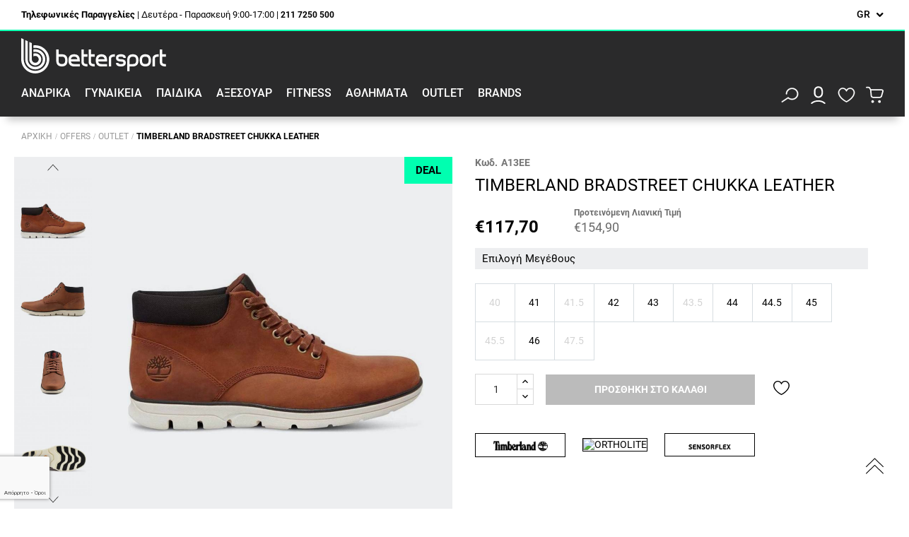

--- FILE ---
content_type: text/html; charset=utf-8
request_url: https://bettersport.gr/el/23017-timberland-chukka-leather.html
body_size: 66134
content:
<!doctype html>
<html lang="el"  class="default" >

<head>
    
        


  <meta charset="utf-8">
    <meta name="theme-color" content="#2A2A2B">



  <meta http-equiv="x-ua-compatible" content="ie=edge">



  <link rel="canonical" href="https://bettersport.gr/el/23017-timberland-chukka-leather.html">

  <title>TIMBERLAND BRADSTREET CHUKKA LEATHER</title>
    <script data-keepinline="true">
    var ajaxGetProductUrl = '//bettersport.gr/el/module/cdc_googletagmanager/async';

/* datalayer */
dataLayer = window.dataLayer || [];
    let cdcDatalayer = {"pageCategory":"product","event":"view_item","eventCallback":null,"eventTimeout":null,"ecommerce":{"currency":"EUR","items":[{"item_name":"TIMBERLAND BRADSTREET CHUKKA LEATHER","item_id":"23017","price":"117.7","price_tax_exc":"94.92","item_brand":"Timberland","item_category":"Κατηγορίες","item_category2":"Offers","item_category3":"Outlet","quantity":1}]},"google_tag_params":{"ecomm_pagetype":"product","ecomm_prodid":"23017-77893","ecomm_totalvalue":117.7,"ecomm_category":"Κατηγορίες/Offers/Outlet","ecomm_totalvalue_tax_exc":94.92}};
    dataLayer.push(cdcDatalayer);

/* call to GTM Tag */
(function(w,d,s,l,i){w[l]=w[l]||[];w[l].push({'gtm.start':
new Date().getTime(),event:'gtm.js'});var f=d.getElementsByTagName(s)[0],
j=d.createElement(s),dl=l!='dataLayer'?'&l='+l:'';j.async=true;j.src=
'https://www.googletagmanager.com/gtm.js?id='+i+dl;f.parentNode.insertBefore(j,f);
})(window,document,'script','dataLayer','GTM-NKJZNVG');

/* async call to avoid cache system for dynamic data */
var cdcgtmreq = new XMLHttpRequest();
cdcgtmreq.onreadystatechange = function() {
    if (cdcgtmreq.readyState == XMLHttpRequest.DONE ) {
        if (cdcgtmreq.status == 200) {
          	var datalayerJs = cdcgtmreq.responseText;
            try {
                var datalayerObj = JSON.parse(datalayerJs);
                dataLayer = dataLayer || [];
                dataLayer.push(datalayerObj);
            } catch(e) {
               console.log("[CDCGTM] error while parsing json");
            }

                    }
        dataLayer.push({
          'event': 'datalayer_ready'
        });
    }
};
cdcgtmreq.open("GET", "//bettersport.gr/el/module/cdc_googletagmanager/async?action=user" /*+ "?" + new Date().getTime()*/, true);
cdcgtmreq.setRequestHeader('X-Requested-With', 'XMLHttpRequest');
cdcgtmreq.send();
</script>
  <meta name="description" content="Ανακάλυψε τα πιο hot αθλητικά και casual προϊόντα των αγαπημένων σου brands σε ασυναγώνιστες τιμές!">
    <meta property="og:image" content="https://bettersport.gr/img/cms/bettersport-share.jpg" />
    <meta name="google-site-verification" content="S_HAdF06BiZqWXMZkmEFy4V9RRSKxae8h8ZOVpGlj_k" />
    <meta name="facebook-domain-verification" content="qewbbjidphm9z61trx5i6xvd0gwl4x" />
  <meta name="keywords" content="">
    <link rel="stylesheet" id="font-css" href="https://bettersport.gr/themes/default_store_interad/assets/css/fonts/fonts.css" type="text/css" media="all">
    

                <script defer src="https://bettersport.gr/themes/default_store_interad/assets/js/accordion.js"></script>
        
    
    
          <link rel="alternate" href="https://bettersport.gr/en/23017-timberland-chukka-leather.html" hreflang="en-us">
          <link rel="alternate" href="https://bettersport.gr/el/23017-timberland-chukka-leather.html" hreflang="el">
          <link rel="alternate" href="https://bettersport.gr/pl/23017-timberland-chukka-leather.html" hreflang="pl-pl">
      



  <meta name="viewport" content="width=device-width, initial-scale=1">



  <link rel="icon" type="image/vnd.microsoft.icon" href="/img/favicon.ico?1631690063">
  <link rel="shortcut icon" type="image/x-icon" href="/img/favicon.ico?1631690063">


  



    <link href="https://unpkg.com/aos@2.3.1/dist/aos.css" rel="stylesheet">
  
  <link rel="stylesheet" href="https://bettersport.gr/themes/default_store_interad/assets/css/theme.css?v=1768423626" type="text/css" media="all">


  <link rel="stylesheet" href="https://bettersport.gr/themes/default_store_interad/modules/nxtalwishlist/views/css/1.7/front.min.css?v=1768423626" type="text/css" media="all">


  <link rel="stylesheet" href="https://bettersport.gr/modules/leofeature/views/css/jquery.mCustomScrollbar.css?v=1768423626" type="text/css" media="all">


  <link rel="stylesheet" href="https://bettersport.gr/themes/default_store_interad/modules/leofeature/views/css/front.css?v=1768423626" type="text/css" media="all">


  <link rel="stylesheet" href="https://bettersport.gr/modules/leoquicklogin/views/css/front.css?v=1768423626" type="text/css" media="all">


  <link rel="stylesheet" href="https://bettersport.gr/modules/customfields/views/css/customfields_common.css?v=1768423626" type="text/css" media="all">


  <link rel="stylesheet" href="https://bettersport.gr/modules/productextratabs/views/css/lib/font-awesome/font-awesome.css?v=1768423626" type="text/css" media="all">


  <link rel="stylesheet" href="https://bettersport.gr/modules/productextratabs/views/css/front/productextratabs.css?v=1768423626" type="text/css" media="all">


  <link rel="stylesheet" href="https://bettersport.gr/modules/productextratabs/views/css/front/override.css?v=1768423626" type="text/css" media="all">


  <link rel="stylesheet" href="https://bettersport.gr/modules/responsivemenu/views/css/main.css?v=1768423626" type="text/css" media="all">


  <link rel="stylesheet" href="https://bettersport.gr/modules/pla/views/templates/css/pla.css?v=1768423626" type="text/css" media="all">


  <link rel="stylesheet" href="https://bettersport.gr/modules/ets_megamenu/views/css/font-awesome.css?v=1768423626" type="text/css" media="all">


  <link rel="stylesheet" href="https://bettersport.gr/modules/ets_megamenu/views/css/animate.css?v=1768423626" type="text/css" media="all">


  <link rel="stylesheet" href="https://bettersport.gr/modules/brlattributesimg//views/css/front.css?v=1768423626" type="text/css" media="all">


  <link rel="stylesheet" href="https://bettersport.gr/modules/gdprpro//views/css/gdpr-modal.css?v=1768423626" type="text/css" media="all">


  <link rel="stylesheet" href="https://bettersport.gr/modules/gdprpro//views/css/front.css?v=1768423626" type="text/css" media="all">


  <link rel="stylesheet" href="https://bettersport.gr/modules/advancedemailguard/views/css/front.css?v=1768423626" type="text/css" media="all">


  <link rel="stylesheet" href="https://bettersport.gr/js/jquery/ui/themes/base/minified/jquery-ui.min.css?v=1768423626" type="text/css" media="all">


  <link rel="stylesheet" href="https://bettersport.gr/js/jquery/ui/themes/base/minified/jquery.ui.theme.min.css?v=1768423626" type="text/css" media="all">


  <link rel="stylesheet" href="https://bettersport.gr/js/jquery/plugins/growl/jquery.growl.css?v=1768423626" type="text/css" media="all">


  <link rel="stylesheet" href="https://bettersport.gr/js/jquery/plugins/fancybox/jquery.fancybox.css?v=1768423626" type="text/css" media="all">


  <link rel="stylesheet" href="https://bettersport.gr/modules/ets_megamenu/views/css/megamenu.css?v=1768423626" type="text/css" media="all">


  <link rel="stylesheet" href="https://bettersport.gr/modules/ets_megamenu/views/css/fix17.css?v=1768423626" type="text/css" media="all">


  <link rel="stylesheet" href="https://bettersport.gr/themes/default_store_interad/assets/css/custom.css?v=1768423626" type="text/css" media="all">


  <link rel="stylesheet" href="https://bettersport.gr/modules/appagebuilder/views/css/animate.css?v=1768423626" type="text/css" media="all">


  <link rel="stylesheet" href="https://bettersport.gr/themes/default_store_interad/modules/appagebuilder/views/css/owl.carousel.css?v=1768423626" type="text/css" media="all">


  <link rel="stylesheet" href="https://bettersport.gr/themes/default_store_interad/modules/appagebuilder/views/css/owl.theme.css?v=1768423626" type="text/css" media="all">


  <link rel="stylesheet" href="https://bettersport.gr/themes/default_store_interad/modules/appagebuilder/views/css/slick-theme.css?v=1768423626" type="text/css" media="all">


  <link rel="stylesheet" href="https://bettersport.gr/themes/default_store_interad/modules/appagebuilder/views/css/slick.css?v=1768423626" type="text/css" media="all">


  <link rel="stylesheet" href="https://bettersport.gr/modules/appagebuilder/views/css/tabaccordion.css?v=1768423626" type="text/css" media="all">


  <link rel="stylesheet" href="https://bettersport.gr/modules/appagebuilder/views/css/jquery.fullPage.css?v=1768423626" type="text/css" media="all">


  <link rel="stylesheet" href="https://bettersport.gr/themes/default_store_interad/modules/appagebuilder/views/css/styles.css?v=1768423626" type="text/css" media="all">


  <link rel="stylesheet" href="https://bettersport.gr/modules/appagebuilder/views/css/unique.css?v=1768423626" type="text/css" media="all">




    <style type="text/css">.container{max-width:1810px}</style><script type="text/javascript">layout_width = 1810;</script>


    <script src="https://unpkg.com/aos@2.3.1/dist/aos.js"></script>
       <script type="text/javascript" src="https://bettersport.gr/modules/gdprpro/views/js/googleConsent.js" ></script>

  <script type="text/javascript" src="https://bettersport.gr/modules/gdprpro/views/js/googleConsentDataRedaction.js" ></script>

  <script type="text/javascript" src="https://bettersport.gr/modules/gdprpro/views/js/googleConsentUrlPass.js" ></script>



  <script type="text/javascript">
        var AdvancedEmailGuardData = {"meta":{"isGDPREnabled":true,"isLegacyOPCEnabled":false,"isLegacyMAModuleEnabled":false,"validationError":null},"settings":{"recaptcha":{"type":"v3","key":"6LdyqUQpAAAAAJ8Irygc3-1NBnuTKs3hEpRmmTCe","forms":{"contact_us":{"size":"normal","align":"offset","offset":3},"register":{"size":"normal","align":"center","offset":1},"login":{"size":"normal","align":"center","offset":1},"reset_password":{"size":"normal","align":"center","offset":1},"newsletter":{"size":"normal","align":"left","offset":1},"write_review":{"size":"normal","align":"left","offset":1},"notify_when_in_stock":{"size":"normal","align":"left","offset":1},"send_to_friend":{"size":"normal","align":"left","offset":1}},"language":"shop","theme":"light","position":"bottomleft","hidden":false,"deferred":true}},"context":{"ps":{"v17":true,"v17pc":true,"v17ch":false,"v16":false,"v161":false,"v15":false},"languageCode":"el","pageName":"product"},"trans":{"genericError":"An error occurred, please try again."}};
        var CONFIGS = {"PET_VERSION":"4.0.0","PET_HOOK":"hook_display_product_extra_content","PET_STYLE_TABS":"tab_horizontal","PET_OVERRIDE_CSS":"","PET_OVERRIDE_JS":"","PET_ENABLE_DEBUG":"0","PET_IP_DEBUG":"","PET_SHOW_EMPTY_TABS":"0","PET_ORDER_TABS":"native_first","PET_IGNORE_SELECTORS":".pts_content_ifeedback_products","PET_BG_COLOR_TABS":"","PET_FONT_COLOR_TABS":"","PET_BG_COLOR_SLTED_TABS":"","PET_FONT_COLOR_SLTED_TABS":"","PET_RM":false};
        var LEO_COOKIE_THEME = "DEFAULT_STORE_INTERAD_PANEL_CONFIG";
        var PPB_CART_AJAX_URL = "\/modules\/ai_interad_yerp\/cart\/ajax.php";
        var PPB_CART_ALERT_PRODUCT_LESS_STOCK = "The product {{product_name}} has only {{stock}} available quantity";
        var PPB_CART_ALERT_PRODUCT_OUT_TPL = "The product {{product_name}} it is out of stock";
        var PresTeamShop = {"success_code":0,"error_code":-1};
        var ProductExtraTabs = {"actions_productextratabs":"https:\/\/bettersport.gr\/el\/module\/productextratabs\/actions","module_dir":"\/modules\/productextratabs\/","pts_static_token":"a317a3b1e8fb4a22ddf37dc44d9fa0bb","id_product":23017,"Msg":{"reviews_tab":"Reviews"}};
        var add_cart_error = "An error occurred while processing your request. Please try again";
        var ajax_controller = "https:\/\/bettersport.gr\/el\/checkout-fields?ajax=1";
        var cart_url = "https:\/\/bettersport.gr\/el\/cart";
        var checkout_label = "\u039f\u03bb\u03bf\u03ba\u03bb\u03ae\u03c1\u03c9\u03c3\u03b7 \u03b1\u03b3\u03bf\u03c1\u03ac\u03c2";
        var enable_dropdown_defaultcart = 1;
        var enable_flycart_effect = 1;
        var enable_notification = 0;
        var gdprSettings = {"consent_active":true,"Consent":{"ad_storage":"denied","ad_user_data":"denied","ad_personalization":"denied","analytics_storage":"denied"},"gdprEnabledModules":{"ps_emailsubscription":"true","ps_languageselector":"true","ps_shoppingcart":"true","statsdata":"true","ad_storage":false,"ad_user_data":false,"ad_personalization":false,"analytics_storage":false},"gdprCookieStoreUrl":"https:\/\/bettersport.gr\/el\/module\/gdprpro\/storecookie","newsletterConsentText":"","checkAllByDefault":true,"under18AlertText":false,"closeModalOnlyWithButtons":true,"showWindow":false,"isBot":true,"doNotTrackCompliance":true,"reloadAfterSave":true,"reloadAfterAcceptAll":true,"scrollLock":false,"acceptByScroll":false};
        var gdprSettings_Consent_ad_personalization = "denied";
        var gdprSettings_Consent_ad_storage = "denied";
        var gdprSettings_Consent_ad_user_data = "denied";
        var gdprSettings_Consent_analytics_storage = "denied";
        var height_cart_item = "150";
        var is_required_label = " is required";
        var leo_push = 0;
        var leo_token = "90531a2d3bf1a89f9aca88b99b32c62a";
        var lf_is_gen_rtl = false;
        var lql_ajax_url = "https:\/\/bettersport.gr\/el\/module\/leoquicklogin\/leocustomer";
        var lql_is_gen_rtl = false;
        var lql_module_dir = "\/modules\/leoquicklogin\/";
        var lql_myaccount_url = "https:\/\/bettersport.gr\/el\/my-account";
        var lql_redirect = "1";
        var number_cartitem_display = 100;
        var nxtal_delete_confirm_text = "\u0391\u03c5\u03c4\u03ac \u03c4\u03b1 \u03c0\u03c1\u03bf\u03ca\u03cc\u03bd\u03c4\u03b1 \u03b8\u03b1 \u03b4\u03b9\u03b1\u03b3\u03c1\u03b1\u03c6\u03bf\u03cd\u03bd \u03b1\u03c0\u03cc \u03c4\u03b7 \u03bb\u03af\u03c3\u03c4\u03b1 \u03b5\u03c0\u03b9\u03b8\u03c5\u03bc\u03b9\u03ce\u03bd. \u0395\u03af\u03c3\u03b1\u03b9 \u03c3\u03af\u03b3\u03bf\u03c5\u03c1\u03bf\u03c2?";
        var nxtal_error_text = "The request could not be processed, please try again.";
        var nxtalwishlist_ajax_link = "https:\/\/bettersport.gr\/el\/module\/nxtalwishlist\/wishlist?token=rLQTJ8WYFoTDDfzGHkqCsOPbnpDPLTPB";
        var pla_addtocart_hide = 0;
        var pp_custom_add_to_cart = "button.btn.btn-primary.add-to-cart";
        var prestashop = {"cart":{"products":[],"totals":{"total":{"type":"total","label":"\u03a3\u03cd\u03bd\u03bf\u03bb\u03bf","amount":0,"value":"\u20ac0,00"},"total_including_tax":{"type":"total","label":"\u03a3\u03cd\u03bd\u03bf\u03bb\u03bf (\u03b1\u03bd\u03b5\u03c5 \u03c6\u03cc\u03c1\u03c9\u03bd)","amount":0,"value":"\u20ac0,00"},"total_excluding_tax":{"type":"total","label":"\u03a3\u03cd\u03bd\u03bf\u03bb\u03bf (\u03c7\u03c9\u03c1\u03af\u03c2 \u03a6.\u03a0.\u0391.)","amount":0,"value":"\u20ac0,00"}},"subtotals":{"products":{"type":"products","label":"\u0391\u03be\u03af\u03b1 \u03a0\u03c1\u03bf\u03ca\u03cc\u03bd\u03c4\u03c9\u03bd","amount":0,"value":"\u20ac0,00"},"discounts":null,"shipping":{"type":"shipping","label":"\u0391\u03c0\u03bf\u03c3\u03c4\u03bf\u03bb\u03ae","amount":0,"value":"\u0394\u03c9\u03c1\u03b5\u03ac\u03bd"},"tax":{"type":"tax","label":"\u03a6.\u03a0.\u0391","amount":0,"value":"\u20ac0,00"}},"products_count":0,"summary_string":"0 \u03b5\u03af\u03b4\u03b7","vouchers":{"allowed":0,"added":[]},"discounts":[],"minimalPurchase":0,"minimalPurchaseRequired":""},"currency":{"name":"\u0395\u03c5\u03c1\u03ce","iso_code":"EUR","iso_code_num":"978","sign":"\u20ac"},"customer":{"lastname":null,"firstname":null,"email":null,"birthday":null,"newsletter":null,"newsletter_date_add":null,"optin":null,"website":null,"company":null,"siret":null,"ape":null,"is_logged":false,"gender":{"type":null,"name":null},"addresses":[]},"language":{"name":"GR","iso_code":"el","locale":"el-GR","language_code":"el","is_rtl":"0","date_format_lite":"Y-m-d","date_format_full":"Y-m-d H:i:s","id":2},"page":{"title":"","canonical":null,"meta":{"title":"TIMBERLAND BRADSTREET CHUKKA LEATHER","description":"","keywords":"","robots":"index"},"page_name":"product","body_classes":{"lang-el":true,"lang-rtl":false,"country-GR":true,"currency-EUR":true,"layout-full-width":true,"page-product":true,"tax-display-enabled":true,"product-id-23017":true,"product-TIMBERLAND BRADSTREET CHUKKA LEATHER":true,"product-id-category-1043":true,"product-id-manufacturer-26":true,"product-id-supplier-0":true,"product-on-sale":true,"product-available-for-order":true},"admin_notifications":[]},"shop":{"name":"Bettersport.gr","logo":"\/img\/default-store-by-interad-logo-1617004333.jpg","stores_icon":"","favicon":"\/img\/favicon.ico"},"urls":{"base_url":"https:\/\/bettersport.gr\/","current_url":"https:\/\/bettersport.gr\/el\/23017-timberland-chukka-leather.html","shop_domain_url":"https:\/\/bettersport.gr","img_ps_url":"https:\/\/bettersport.gr\/img\/","img_cat_url":"https:\/\/bettersport.gr\/img\/c\/","img_lang_url":"https:\/\/bettersport.gr\/img\/l\/","img_prod_url":"https:\/\/bettersport.gr\/img\/p\/","img_manu_url":"https:\/\/bettersport.gr\/img\/m\/","img_sup_url":"https:\/\/bettersport.gr\/img\/su\/","img_ship_url":"https:\/\/bettersport.gr\/img\/s\/","img_store_url":"https:\/\/bettersport.gr\/img\/st\/","img_col_url":"https:\/\/bettersport.gr\/img\/co\/","img_url":"https:\/\/bettersport.gr\/themes\/default_store_interad\/assets\/img\/","css_url":"https:\/\/bettersport.gr\/themes\/default_store_interad\/assets\/css\/","js_url":"https:\/\/bettersport.gr\/themes\/default_store_interad\/assets\/js\/","pic_url":"https:\/\/bettersport.gr\/upload\/","pages":{"address":"https:\/\/bettersport.gr\/el\/address","addresses":"https:\/\/bettersport.gr\/el\/addresses","authentication":"https:\/\/bettersport.gr\/el\/login-f","cart":"https:\/\/bettersport.gr\/el\/cart","category":"https:\/\/bettersport.gr\/el\/index.php?controller=category","cms":"https:\/\/bettersport.gr\/el\/index.php?controller=cms","contact":"https:\/\/bettersport.gr\/el\/contact-us","discount":"https:\/\/bettersport.gr\/el\/discount","guest_tracking":"https:\/\/bettersport.gr\/el\/guest-tracking","history":"https:\/\/bettersport.gr\/el\/order-history","identity":"https:\/\/bettersport.gr\/el\/identity","index":"https:\/\/bettersport.gr\/el\/","my_account":"https:\/\/bettersport.gr\/el\/my-account","order_confirmation":"https:\/\/bettersport.gr\/el\/order-confirmation","order_detail":"https:\/\/bettersport.gr\/el\/order-details","order_follow":"https:\/\/bettersport.gr\/el\/order-follow","order":"https:\/\/bettersport.gr\/el\/order","order_return":"https:\/\/bettersport.gr\/el\/index.php?controller=order-return","order_slip":"https:\/\/bettersport.gr\/el\/credit-slip","pagenotfound":"https:\/\/bettersport.gr\/el\/page-not-found","password":"https:\/\/bettersport.gr\/el\/password-recovery","pdf_invoice":"https:\/\/bettersport.gr\/el\/index.php?controller=pdf-invoice","pdf_order_return":"https:\/\/bettersport.gr\/el\/index.php?controller=pdf-order-return","pdf_order_slip":"https:\/\/bettersport.gr\/el\/index.php?controller=pdf-order-slip","prices_drop":"https:\/\/bettersport.gr\/el\/prices-drop","product":"https:\/\/bettersport.gr\/el\/index.php?controller=product","search":"https:\/\/bettersport.gr\/el\/search","sitemap":"https:\/\/bettersport.gr\/el\/sitemap","stores":"https:\/\/bettersport.gr\/el\/stores","supplier":"https:\/\/bettersport.gr\/el\/supplier","register":"https:\/\/bettersport.gr\/el\/login-f?create_account=1","order_login":"https:\/\/bettersport.gr\/el\/order?login=1"},"alternative_langs":{"en-us":"https:\/\/bettersport.gr\/en\/23017-timberland-chukka-leather.html","el":"https:\/\/bettersport.gr\/el\/23017-timberland-chukka-leather.html","pl-pl":"https:\/\/bettersport.gr\/pl\/23017-timberland-chukka-leather.html"},"theme_assets":"\/themes\/default_store_interad\/assets\/","actions":{"logout":"https:\/\/bettersport.gr\/el\/?mylogout="},"no_picture_image":{"bySize":{"cart_default":{"url":"https:\/\/bettersport.gr\/img\/p\/el-default-cart_default.jpg","width":35,"height":35},"small_default":{"url":"https:\/\/bettersport.gr\/img\/p\/el-default-small_default.jpg","width":94,"height":94},"checkout_img":{"url":"https:\/\/bettersport.gr\/img\/p\/el-default-checkout_img.jpg","width":126,"height":126},"cart_medium":{"url":"https:\/\/bettersport.gr\/img\/p\/el-default-cart_medium.jpg","width":137,"height":137},"medium_default":{"url":"https:\/\/bettersport.gr\/img\/p\/el-default-medium_default.jpg","width":180,"height":180},"modal_medium":{"url":"https:\/\/bettersport.gr\/img\/p\/el-default-modal_medium.jpg","width":190,"height":190},"home_default":{"url":"https:\/\/bettersport.gr\/img\/p\/el-default-home_default.jpg","width":353,"height":353},"facebook_default":{"url":"https:\/\/bettersport.gr\/img\/p\/el-default-facebook_default.jpg","width":800,"height":800},"large_default":{"url":"https:\/\/bettersport.gr\/img\/p\/el-default-large_default.jpg","width":1000,"height":1000}},"small":{"url":"https:\/\/bettersport.gr\/img\/p\/el-default-cart_default.jpg","width":35,"height":35},"medium":{"url":"https:\/\/bettersport.gr\/img\/p\/el-default-medium_default.jpg","width":180,"height":180},"large":{"url":"https:\/\/bettersport.gr\/img\/p\/el-default-large_default.jpg","width":1000,"height":1000},"legend":""}},"configuration":{"display_taxes_label":true,"display_prices_tax_incl":true,"is_catalog":false,"show_prices":true,"opt_in":{"partner":false},"quantity_discount":{"type":"price","label":"\u03a4\u03b9\u03bc\u03ae"},"voucher_enabled":0,"return_enabled":0},"field_required":[],"breadcrumb":{"links":[{"title":"\u0391\u03c1\u03c7\u03b9\u03ba\u03ae","url":"https:\/\/bettersport.gr\/el\/"},{"title":"\u039a\u03b1\u03c4\u03b7\u03b3\u03bf\u03c1\u03af\u03b5\u03c2","url":"https:\/\/bettersport.gr\/el\/845-b-categories"},{"title":"Offers","url":"https:\/\/bettersport.gr\/el\/853-b-offers"},{"title":"Outlet","url":"https:\/\/bettersport.gr\/el\/1043-b-outlet"},{"title":"TIMBERLAND BRADSTREET CHUKKA LEATHER","url":"https:\/\/bettersport.gr\/el\/23017-timberland-chukka-leather.html"}],"count":5},"link":{"protocol_link":"https:\/\/","protocol_content":"https:\/\/"},"time":1768423626,"static_token":"90531a2d3bf1a89f9aca88b99b32c62a","token":"1766de6ad178c622b62f77d67df8a711"};
        var psemailsubscription_subscription = "https:\/\/bettersport.gr\/el\/module\/ps_emailsubscription\/subscription";
        var show_popup = 1;
        var static_token = "90531a2d3bf1a89f9aca88b99b32c62a";
        var theme_name = "default_store_interad";
        var type_dropdown_defaultcart = "dropdown";
        var type_flycart_effect = "fade";
        var url_leoproductattribute = "https:\/\/bettersport.gr\/el\/module\/leofeature\/LeoProductAttribute";
        var width_cart_item = "288";
        var wishlist_mobile_link = "";
        var wishlist_product_count = 0;
      </script>
<script type="text/javascript">
	var choosefile_text = "Επιλογή Αρχείου";
	var turnoff_popup_text = "Μην εφανίστει και πάλι αυτό το popup!";

	var size_item_quickview = 125;
	var style_scroll_quickview = 'vertical';
	
	var size_item_page = 90;
	var style_scroll_page = 'horizontal';
	
	var size_item_quickview_attr = 125;	
	var style_scroll_quickview_attr = 'vertical';
	
	var size_item_popup = 146;
	var style_scroll_popup = 'vertical';

</script>


<!-- ORDER COURIERS -->
<script type="text/javascript">
    (function(w) {
        const $ = w.jQuery;

        if( $ !== undefined )
        {
            /* const $clientToggler            = $('h3#client-courier-toggler'); */
            const $clientCouriersContainer  = $('.client-couriers-container');
            const $clientCourierCheckbox    = $('input#client-courier-checkbox');

            $clientCourierCheckbox.on('change', function(ev) {
                if(ev.target.checked) {
                    $clientCouriersContainer.show();
                } else {
                    $clientCouriersContainer.hide();
                }
            });
        }

    })(window);

    // $(document).ready(function(){
    //
    //     AOS.init()
    //
    // });
</script>



                
    



  <style>
    
    
    
    </style>
            <script type="text/javascript">
                RM_AJAX_URL = 'https://bettersport.gr/el/module/responsivemenu/ajaxssl';
                RM_SHOP_ID = 1;
                RM_HEADER_BAR = 0;
                RM_DISPLAY_SEARCH = 0;
                RM_USE_CLASSIC_BAR = 0;
                RM_CATEGORY_PATH = [2,845,853];
                RM_CATEGORY_HASH = 'de279b9779c4d159e4f2f425c11d6804';
                RM_CURRENT_CATEGORY = '1043';
                RM_CURRENT_CATEGORY_DISPLAYED = '1043';
                RM_ID_LANG = '2';
                RM_PULL = 1;
            </script><style>.ets_mm_megamenu .mm_menus_li .h4,
.ets_mm_megamenu .mm_menus_li .h5,
.ets_mm_megamenu .mm_menus_li .h6,
.ets_mm_megamenu .mm_menus_li .h1,
.ets_mm_megamenu .mm_menus_li .h2,
.ets_mm_megamenu .mm_menus_li .h3,
.ets_mm_megamenu .mm_menus_li .h4 *:not(i),
.ets_mm_megamenu .mm_menus_li .h5 *:not(i),
.ets_mm_megamenu .mm_menus_li .h6 *:not(i),
.ets_mm_megamenu .mm_menus_li .h1 *:not(i),
.ets_mm_megamenu .mm_menus_li .h2 *:not(i),
.ets_mm_megamenu .mm_menus_li .h3 *:not(i),
.ets_mm_megamenu .mm_menus_li > a{
    font-family: inherit;
}
.ets_mm_megamenu *:not(.fa):not(i){
    font-family: inherit;
}

.ets_mm_block *{
    font-size: 14px;
}    

@media (min-width: 768px){
/*layout 1*/
    .ets_mm_megamenu.layout_layout1{
        background: ;
    }
    .layout_layout1 .ets_mm_megamenu_content{
      background: linear-gradient(#FFFFFF, #F2F2F2) repeat scroll 0 0 rgba(0, 0, 0, 0);
      background: -webkit-linear-gradient(#FFFFFF, #F2F2F2) repeat scroll 0 0 rgba(0, 0, 0, 0);
      background: -o-linear-gradient(#FFFFFF, #F2F2F2) repeat scroll 0 0 rgba(0, 0, 0, 0);
    }
    .ets_mm_megamenu.layout_layout1:not(.ybc_vertical_menu) .mm_menus_ul{
         background: ;
    }

    #header .layout_layout1:not(.ybc_vertical_menu) .mm_menus_li > a,
    .layout_layout1 .ybc-menu-vertical-button,
    .layout_layout1 .mm_extra_item *{
        color: #484848
    }
    .layout_layout1 .ybc-menu-vertical-button .ybc-menu-button-toggle_icon_default .icon-bar{
        background-color: #484848
    }
    .layout_layout1 .mm_menus_li:hover > a, 
    .layout_layout1 .mm_menus_li.active > a,
    #header .layout_layout1 .mm_menus_li:hover > a,
    #header .layout_layout1 .mm_menus_li.menu_hover > a,
    .layout_layout1:hover .ybc-menu-vertical-button,
    .layout_layout1 .mm_extra_item button[type="submit"]:hover i,
    #header .layout_layout1 .mm_menus_li.active > a{
        color: #ec4249;
    }
    
    .layout_layout1:not(.ybc_vertical_menu) .mm_menus_li > a:before,
    .layout_layout1.ybc_vertical_menu:hover .ybc-menu-vertical-button:before,
    .layout_layout1:hover .ybc-menu-vertical-button .ybc-menu-button-toggle_icon_default .icon-bar,
    .ybc-menu-vertical-button.layout_layout1:hover{background-color: #ec4249;}
    
    .layout_layout1:not(.ybc_vertical_menu) .mm_menus_li:hover > a,
    .layout_layout1:not(.ybc_vertical_menu) .mm_menus_li.menu_hover > a,
    .ets_mm_megamenu.layout_layout1.ybc_vertical_menu:hover,
    #header .layout_layout1:not(.ybc_vertical_menu) .mm_menus_li:hover > a,
    #header .layout_layout1:not(.ybc_vertical_menu) .mm_menus_li.menu_hover > a,
    .ets_mm_megamenu.layout_layout1.ybc_vertical_menu:hover{
        background: #ffffff;
    }
    
    .layout_layout1.ets_mm_megamenu .mm_columns_ul,
    .layout_layout1.ybc_vertical_menu .mm_menus_ul{
        background-color: #ffffff;
    }
    #header .layout_layout1 .ets_mm_block_content a,
    #header .layout_layout1 .ets_mm_block_content p,
    .layout_layout1.ybc_vertical_menu .mm_menus_li > a,
    #header .layout_layout1.ybc_vertical_menu .mm_menus_li > a{
        color: #414141;
    }
    
    .layout_layout1 .mm_columns_ul .h1,
    .layout_layout1 .mm_columns_ul .h2,
    .layout_layout1 .mm_columns_ul .h3,
    .layout_layout1 .mm_columns_ul .h4,
    .layout_layout1 .mm_columns_ul .h5,
    .layout_layout1 .mm_columns_ul .h6,
    .layout_layout1 .mm_columns_ul .ets_mm_block > .h1 a,
    .layout_layout1 .mm_columns_ul .ets_mm_block > .h2 a,
    .layout_layout1 .mm_columns_ul .ets_mm_block > .h3 a,
    .layout_layout1 .mm_columns_ul .ets_mm_block > .h4 a,
    .layout_layout1 .mm_columns_ul .ets_mm_block > .h5 a,
    .layout_layout1 .mm_columns_ul .ets_mm_block > .h6 a,
    #header .layout_layout1 .mm_columns_ul .ets_mm_block > .h1 a,
    #header .layout_layout1 .mm_columns_ul .ets_mm_block > .h2 a,
    #header .layout_layout1 .mm_columns_ul .ets_mm_block > .h3 a,
    #header .layout_layout1 .mm_columns_ul .ets_mm_block > .h4 a,
    #header .layout_layout1 .mm_columns_ul .ets_mm_block > .h5 a,
    #header .layout_layout1 .mm_columns_ul .ets_mm_block > .h6 a,
    .layout_layout1 .mm_columns_ul .h1,
    .layout_layout1 .mm_columns_ul .h2,
    .layout_layout1 .mm_columns_ul .h3,
    .layout_layout1 .mm_columns_ul ..h4,
    .layout_layout1 .mm_columns_ul .h5,
    .layout_layout1 .mm_columns_ul .h6{
        color: #414141;
    }
    
    
    .layout_layout1 li:hover > a,
    .layout_layout1 li > a:hover,
    .layout_layout1 .mm_tabs_li.open .mm_tab_toggle_title,
    .layout_layout1 .mm_tabs_li.open .mm_tab_toggle_title a,
    .layout_layout1 .mm_tabs_li:hover .mm_tab_toggle_title,
    .layout_layout1 .mm_tabs_li:hover .mm_tab_toggle_title a,
    #header .layout_layout1 .mm_tabs_li.open .mm_tab_toggle_title,
    #header .layout_layout1 .mm_tabs_li.open .mm_tab_toggle_title a,
    #header .layout_layout1 .mm_tabs_li:hover .mm_tab_toggle_title,
    #header .layout_layout1 .mm_tabs_li:hover .mm_tab_toggle_title a,
    .layout_layout1.ybc_vertical_menu .mm_menus_li > a,
    #header .layout_layout1 li:hover > a,
    .layout_layout1.ybc_vertical_menu .mm_menus_li:hover > a,
    #header .layout_layout1.ybc_vertical_menu .mm_menus_li:hover > a,
    #header .layout_layout1 .mm_columns_ul .mm_block_type_product .product-title > a:hover,
    #header .layout_layout1 li > a:hover{color: #ec4249;}
    
    
/*end layout 1*/
    
    
    /*layout 2*/
    .ets_mm_megamenu.layout_layout2{
        background-color: #3cabdb;
    }
    
    #header .layout_layout2:not(.ybc_vertical_menu) .mm_menus_li > a,
    .layout_layout2 .ybc-menu-vertical-button,
    .layout_layout2 .mm_extra_item *{
        color: #ffffff
    }
    .layout_layout2 .ybc-menu-vertical-button .ybc-menu-button-toggle_icon_default .icon-bar{
        background-color: #ffffff
    }
    .layout_layout2:not(.ybc_vertical_menu) .mm_menus_li:hover > a, 
    .layout_layout2:not(.ybc_vertical_menu) .mm_menus_li.active > a,
    #header .layout_layout2:not(.ybc_vertical_menu) .mm_menus_li:hover > a,
    .layout_layout2:hover .ybc-menu-vertical-button,
    .layout_layout2 .mm_extra_item button[type="submit"]:hover i,
    #header .layout_layout2:not(.ybc_vertical_menu) .mm_menus_li.active > a{color: #ffffff;}
    
    .layout_layout2:hover .ybc-menu-vertical-button .ybc-menu-button-toggle_icon_default .icon-bar{
        background-color: #ffffff;
    }
    .layout_layout2:not(.ybc_vertical_menu) .mm_menus_li:hover > a,
    #header .layout_layout2:not(.ybc_vertical_menu) .mm_menus_li:hover > a,
    .ets_mm_megamenu.layout_layout2.ybc_vertical_menu:hover{
        background-color: #50b4df;
    }
    
    .layout_layout2.ets_mm_megamenu .mm_columns_ul,
    .layout_layout2.ybc_vertical_menu .mm_menus_ul{
        background-color: #ffffff;
    }
    #header .layout_layout2 .ets_mm_block_content a,
    .layout_layout2.ybc_vertical_menu .mm_menus_li > a,
    #header .layout_layout2.ybc_vertical_menu .mm_menus_li > a,
    #header .layout_layout2 .ets_mm_block_content p{
        color: #666666;
    }
    
    .layout_layout2 .mm_columns_ul .h1,
    .layout_layout2 .mm_columns_ul .h2,
    .layout_layout2 .mm_columns_ul .h3,
    .layout_layout2 .mm_columns_ul .h4,
    .layout_layout2 .mm_columns_ul .h5,
    .layout_layout2 .mm_columns_ul .h6,
    .layout_layout2 .mm_columns_ul .ets_mm_block > .h1 a,
    .layout_layout2 .mm_columns_ul .ets_mm_block > .h2 a,
    .layout_layout2 .mm_columns_ul .ets_mm_block > .h3 a,
    .layout_layout2 .mm_columns_ul .ets_mm_block > .h4 a,
    .layout_layout2 .mm_columns_ul .ets_mm_block > .h5 a,
    .layout_layout2 .mm_columns_ul .ets_mm_block > .h6 a,
    #header .layout_layout2 .mm_columns_ul .ets_mm_block > .h1 a,
    #header .layout_layout2 .mm_columns_ul .ets_mm_block > .h2 a,
    #header .layout_layout2 .mm_columns_ul .ets_mm_block > .h3 a,
    #header .layout_layout2 .mm_columns_ul .ets_mm_block > .h4 a,
    #header .layout_layout2 .mm_columns_ul .ets_mm_block > .h5 a,
    #header .layout_layout2 .mm_columns_ul .ets_mm_block > .h6 a,
    .layout_layout2 .mm_columns_ul .h1,
    .layout_layout2 .mm_columns_ul .h2,
    .layout_layout2 .mm_columns_ul .h3,
    .layout_layout2 .mm_columns_ul ..h4,
    .layout_layout2 .mm_columns_ul .h5,
    .layout_layout2 .mm_columns_ul .h6{
        color: #414141;
    }
    
    
    .layout_layout2 li:hover > a,
    .layout_layout2 li > a:hover,
    .layout_layout2 .mm_tabs_li.open .mm_tab_toggle_title,
    .layout_layout2 .mm_tabs_li.open .mm_tab_toggle_title a,
    .layout_layout2 .mm_tabs_li:hover .mm_tab_toggle_title,
    .layout_layout2 .mm_tabs_li:hover .mm_tab_toggle_title a,
    #header .layout_layout2 .mm_tabs_li.open .mm_tab_toggle_title,
    #header .layout_layout2 .mm_tabs_li.open .mm_tab_toggle_title a,
    #header .layout_layout2 .mm_tabs_li:hover .mm_tab_toggle_title,
    #header .layout_layout2 .mm_tabs_li:hover .mm_tab_toggle_title a,
    #header .layout_layout2 li:hover > a,
    .layout_layout2.ybc_vertical_menu .mm_menus_li > a,
    .layout_layout2.ybc_vertical_menu .mm_menus_li:hover > a,
    #header .layout_layout2.ybc_vertical_menu .mm_menus_li:hover > a,
    #header .layout_layout2 .mm_columns_ul .mm_block_type_product .product-title > a:hover,
    #header .layout_layout2 li > a:hover{color: #fc4444;}
    
    
    
    /*layout 3*/
    .ets_mm_megamenu.layout_layout3,
    .layout_layout3 .mm_tab_li_content{
        background-color: #333333;
        
    }
    #header .layout_layout3:not(.ybc_vertical_menu) .mm_menus_li > a,
    .layout_layout3 .ybc-menu-vertical-button,
    .layout_layout3 .mm_extra_item *{
        color: #ffffff
    }
    .layout_layout3 .ybc-menu-vertical-button .ybc-menu-button-toggle_icon_default .icon-bar{
        background-color: #ffffff
    }
    .layout_layout3 .mm_menus_li:hover > a, 
    .layout_layout3 .mm_menus_li.active > a,
    .layout_layout3 .mm_extra_item button[type="submit"]:hover i,
    #header .layout_layout3 .mm_menus_li:hover > a,
    #header .layout_layout3 .mm_menus_li.active > a,
    .layout_layout3:hover .ybc-menu-vertical-button,
    .layout_layout3:hover .ybc-menu-vertical-button .ybc-menu-button-toggle_icon_default .icon-bar{
        color: #ffffff;
    }
    
    .layout_layout3:not(.ybc_vertical_menu) .mm_menus_li:hover > a,
    #header .layout_layout3:not(.ybc_vertical_menu) .mm_menus_li:hover > a,
    .ets_mm_megamenu.layout_layout3.ybc_vertical_menu:hover,
    .layout_layout3 .mm_tabs_li.open .mm_columns_contents_ul,
    .layout_layout3 .mm_tabs_li.open .mm_tab_li_content {
        background-color: #000000;
    }
    .layout_layout3 .mm_tabs_li.open.mm_tabs_has_content .mm_tab_li_content .mm_tab_name::before{
        border-right-color: #000000;
    }
    .layout_layout3.ets_mm_megamenu .mm_columns_ul,
    .ybc_vertical_menu.layout_layout3 .mm_menus_ul.ets_mn_submenu_full_height .mm_menus_li:hover a::before,
    .layout_layout3.ybc_vertical_menu .mm_menus_ul{
        background-color: #000000;
        border-color: #000000;
    }
    #header .layout_layout3 .ets_mm_block_content a,
    #header .layout_layout3 .ets_mm_block_content p,
    .layout_layout3.ybc_vertical_menu .mm_menus_li > a,
    #header .layout_layout3.ybc_vertical_menu .mm_menus_li > a{
        color: #dcdcdc;
    }
    
    .layout_layout3 .mm_columns_ul .h1,
    .layout_layout3 .mm_columns_ul .h2,
    .layout_layout3 .mm_columns_ul .h3,
    .layout_layout3 .mm_columns_ul .h4,
    .layout_layout3 .mm_columns_ul .h5,
    .layout_layout3 .mm_columns_ul .h6,
    .layout_layout3 .mm_columns_ul .ets_mm_block > .h1 a,
    .layout_layout3 .mm_columns_ul .ets_mm_block > .h2 a,
    .layout_layout3 .mm_columns_ul .ets_mm_block > .h3 a,
    .layout_layout3 .mm_columns_ul .ets_mm_block > .h4 a,
    .layout_layout3 .mm_columns_ul .ets_mm_block > .h5 a,
    .layout_layout3 .mm_columns_ul .ets_mm_block > .h6 a,
    #header .layout_layout3 .mm_columns_ul .ets_mm_block > .h1 a,
    #header .layout_layout3 .mm_columns_ul .ets_mm_block > .h2 a,
    #header .layout_layout3 .mm_columns_ul .ets_mm_block > .h3 a,
    #header .layout_layout3 .mm_columns_ul .ets_mm_block > .h4 a,
    #header .layout_layout3 .mm_columns_ul .ets_mm_block > .h5 a,
    #header .layout_layout3 .mm_columns_ul .ets_mm_block > .h6 a,
    .layout_layout3 .mm_columns_ul .h1,
    .layout_layout3 .mm_columns_ul .h2,
    .layout_layout3 .mm_columns_ul .h3,
    .layout_layout3.ybc_vertical_menu .mm_menus_li:hover > a,
    #header .layout_layout3.ybc_vertical_menu .mm_menus_li:hover > a,
    .layout_layout3 .mm_columns_ul ..h4,
    .layout_layout3 .mm_columns_ul .h5,
    .layout_layout3 .mm_columns_ul .h6{
        color: #ec4249;
    }
    
    
    .layout_layout3 li:hover > a,
    .layout_layout3 li > a:hover,
    .layout_layout3 .mm_tabs_li.open .mm_tab_toggle_title,
    .layout_layout3 .mm_tabs_li.open .mm_tab_toggle_title a,
    .layout_layout3 .mm_tabs_li:hover .mm_tab_toggle_title,
    .layout_layout3 .mm_tabs_li:hover .mm_tab_toggle_title a,
    #header .layout_layout3 .mm_tabs_li.open .mm_tab_toggle_title,
    #header .layout_layout3 .mm_tabs_li.open .mm_tab_toggle_title a,
    #header .layout_layout3 .mm_tabs_li:hover .mm_tab_toggle_title,
    #header .layout_layout3 .mm_tabs_li:hover .mm_tab_toggle_title a,
    #header .layout_layout3 li:hover > a,
    #header .layout_layout3 .mm_columns_ul .mm_block_type_product .product-title > a:hover,
    #header .layout_layout3 li > a:hover,
    .layout_layout3.ybc_vertical_menu .mm_menus_li > a,
    .layout_layout3 .has-sub .ets_mm_categories li > a:hover,
    #header .layout_layout3 .has-sub .ets_mm_categories li > a:hover{color: #fc4444;}
    
    
    /*layout 4*/
    
    .ets_mm_megamenu.layout_layout4{
        background-color: #ffffff;
    }
    .ets_mm_megamenu.layout_layout4:not(.ybc_vertical_menu) .mm_menus_ul{
         background: #ffffff;
    }

    #header .layout_layout4:not(.ybc_vertical_menu) .mm_menus_li > a,
    .layout_layout4 .ybc-menu-vertical-button,
    .layout_layout4 .mm_extra_item *{
        color: #333333
    }
    .layout_layout4 .ybc-menu-vertical-button .ybc-menu-button-toggle_icon_default .icon-bar{
        background-color: #333333
    }
    
    .layout_layout4 .mm_menus_li:hover > a, 
    .layout_layout4 .mm_menus_li.active > a,
    #header .layout_layout4 .mm_menus_li:hover > a,
    .layout_layout4:hover .ybc-menu-vertical-button,
    #header .layout_layout4 .mm_menus_li.active > a{color: #ffffff;}
    
    .layout_layout4:hover .ybc-menu-vertical-button .ybc-menu-button-toggle_icon_default .icon-bar{
        background-color: #ffffff;
    }
    
    .layout_layout4:not(.ybc_vertical_menu) .mm_menus_li:hover > a,
    .layout_layout4:not(.ybc_vertical_menu) .mm_menus_li.active > a,
    .layout_layout4:not(.ybc_vertical_menu) .mm_menus_li:hover > span, 
    .layout_layout4:not(.ybc_vertical_menu) .mm_menus_li.active > span,
    #header .layout_layout4:not(.ybc_vertical_menu) .mm_menus_li:hover > a, 
    #header .layout_layout4:not(.ybc_vertical_menu) .mm_menus_li.active > a,
    .layout_layout4:not(.ybc_vertical_menu) .mm_menus_li:hover > a,
    #header .layout_layout4:not(.ybc_vertical_menu) .mm_menus_li:hover > a,
    .ets_mm_megamenu.layout_layout4.ybc_vertical_menu:hover,
    #header .layout_layout4 .mm_menus_li:hover > span, 
    #header .layout_layout4 .mm_menus_li.active > span{
        background-color: #ec4249;
    }
    .layout_layout4 .ets_mm_megamenu_content {
      border-bottom-color: #ec4249;
    }
    
    .layout_layout4.ets_mm_megamenu .mm_columns_ul,
    .ybc_vertical_menu.layout_layout4 .mm_menus_ul .mm_menus_li:hover a::before,
    .layout_layout4.ybc_vertical_menu .mm_menus_ul{
        background-color: #ffffff;
    }
    #header .layout_layout4 .ets_mm_block_content a,
    .layout_layout4.ybc_vertical_menu .mm_menus_li > a,
    #header .layout_layout4.ybc_vertical_menu .mm_menus_li > a,
    #header .layout_layout4 .ets_mm_block_content p{
        color: #666666;
    }
    
    .layout_layout4 .mm_columns_ul .h1,
    .layout_layout4 .mm_columns_ul .h2,
    .layout_layout4 .mm_columns_ul .h3,
    .layout_layout4 .mm_columns_ul .h4,
    .layout_layout4 .mm_columns_ul .h5,
    .layout_layout4 .mm_columns_ul .h6,
    .layout_layout4 .mm_columns_ul .ets_mm_block > .h1 a,
    .layout_layout4 .mm_columns_ul .ets_mm_block > .h2 a,
    .layout_layout4 .mm_columns_ul .ets_mm_block > .h3 a,
    .layout_layout4 .mm_columns_ul .ets_mm_block > .h4 a,
    .layout_layout4 .mm_columns_ul .ets_mm_block > .h5 a,
    .layout_layout4 .mm_columns_ul .ets_mm_block > .h6 a,
    #header .layout_layout4 .mm_columns_ul .ets_mm_block > .h1 a,
    #header .layout_layout4 .mm_columns_ul .ets_mm_block > .h2 a,
    #header .layout_layout4 .mm_columns_ul .ets_mm_block > .h3 a,
    #header .layout_layout4 .mm_columns_ul .ets_mm_block > .h4 a,
    #header .layout_layout4 .mm_columns_ul .ets_mm_block > .h5 a,
    #header .layout_layout4 .mm_columns_ul .ets_mm_block > .h6 a,
    .layout_layout4 .mm_columns_ul .h1,
    .layout_layout4 .mm_columns_ul .h2,
    .layout_layout4 .mm_columns_ul .h3,
    .layout_layout4 .mm_columns_ul ..h4,
    .layout_layout4 .mm_columns_ul .h5,
    .layout_layout4 .mm_columns_ul .h6{
        color: #414141;
    }
    
    .layout_layout4 li:hover > a,
    .layout_layout4 li > a:hover,
    .layout_layout4 .mm_tabs_li.open .mm_tab_toggle_title,
    .layout_layout4 .mm_tabs_li.open .mm_tab_toggle_title a,
    .layout_layout4 .mm_tabs_li:hover .mm_tab_toggle_title,
    .layout_layout4 .mm_tabs_li:hover .mm_tab_toggle_title a,
    #header .layout_layout4 .mm_tabs_li.open .mm_tab_toggle_title,
    #header .layout_layout4 .mm_tabs_li.open .mm_tab_toggle_title a,
    #header .layout_layout4 .mm_tabs_li:hover .mm_tab_toggle_title,
    #header .layout_layout4 .mm_tabs_li:hover .mm_tab_toggle_title a,
    #header .layout_layout4 li:hover > a,
    .layout_layout4.ybc_vertical_menu .mm_menus_li > a,
    .layout_layout4.ybc_vertical_menu .mm_menus_li:hover > a,
    #header .layout_layout4.ybc_vertical_menu .mm_menus_li:hover > a,
    #header .layout_layout4 .mm_columns_ul .mm_block_type_product .product-title > a:hover,
    #header .layout_layout4 li > a:hover{color: #ec4249;}
    
    /* end layout 4*/
    
    
    
    
    /* Layout 5*/
    .ets_mm_megamenu.layout_layout5{
        background-color: #f6f6f6;
    }
    .ets_mm_megamenu.layout_layout5:not(.ybc_vertical_menu) .mm_menus_ul{
         background: #f6f6f6;
    }
    
    #header .layout_layout5:not(.ybc_vertical_menu) .mm_menus_li > a,
    .layout_layout5 .ybc-menu-vertical-button,
    .layout_layout5 .mm_extra_item *{
        color: #333333
    }
    .layout_layout5 .ybc-menu-vertical-button .ybc-menu-button-toggle_icon_default .icon-bar{
        background-color: #333333
    }
    .layout_layout5 .mm_menus_li:hover > a, 
    .layout_layout5 .mm_menus_li.active > a,
    .layout_layout5 .mm_extra_item button[type="submit"]:hover i,
    #header .layout_layout5 .mm_menus_li:hover > a,
    #header .layout_layout5 .mm_menus_li.active > a,
    .layout_layout5:hover .ybc-menu-vertical-button{
        color: #ec4249;
    }
    .layout_layout5:hover .ybc-menu-vertical-button .ybc-menu-button-toggle_icon_default .icon-bar{
        background-color: #ec4249;
    }
    
    .layout_layout5 .mm_menus_li > a:before{background-color: #ec4249;}
    

    .layout_layout5:not(.ybc_vertical_menu) .mm_menus_li:hover > a,
    #header .layout_layout5:not(.ybc_vertical_menu) .mm_menus_li:hover > a,
    .ets_mm_megamenu.layout_layout5.ybc_vertical_menu:hover,
    #header .layout_layout5 .mm_menus_li:hover > a{
        background-color: ;
    }
    
    .layout_layout5.ets_mm_megamenu .mm_columns_ul,
    .ybc_vertical_menu.layout_layout5 .mm_menus_ul .mm_menus_li:hover a::before,
    .layout_layout5.ybc_vertical_menu .mm_menus_ul{
        background-color: #ffffff;
    }
    #header .layout_layout5 .ets_mm_block_content a,
    .layout_layout5.ybc_vertical_menu .mm_menus_li > a,
    #header .layout_layout5.ybc_vertical_menu .mm_menus_li > a,
    #header .layout_layout5 .ets_mm_block_content p{
        color: #333333;
    }
    
    .layout_layout5 .mm_columns_ul .h1,
    .layout_layout5 .mm_columns_ul .h2,
    .layout_layout5 .mm_columns_ul .h3,
    .layout_layout5 .mm_columns_ul .h4,
    .layout_layout5 .mm_columns_ul .h5,
    .layout_layout5 .mm_columns_ul .h6,
    .layout_layout5 .mm_columns_ul .ets_mm_block > .h1 a,
    .layout_layout5 .mm_columns_ul .ets_mm_block > .h2 a,
    .layout_layout5 .mm_columns_ul .ets_mm_block > .h3 a,
    .layout_layout5 .mm_columns_ul .ets_mm_block > .h4 a,
    .layout_layout5 .mm_columns_ul .ets_mm_block > .h5 a,
    .layout_layout5 .mm_columns_ul .ets_mm_block > .h6 a,
    #header .layout_layout5 .mm_columns_ul .ets_mm_block > .h1 a,
    #header .layout_layout5 .mm_columns_ul .ets_mm_block > .h2 a,
    #header .layout_layout5 .mm_columns_ul .ets_mm_block > .h3 a,
    #header .layout_layout5 .mm_columns_ul .ets_mm_block > .h4 a,
    #header .layout_layout5 .mm_columns_ul .ets_mm_block > .h5 a,
    #header .layout_layout5 .mm_columns_ul .ets_mm_block > .h6 a,
    .layout_layout5 .mm_columns_ul .h1,
    .layout_layout5 .mm_columns_ul .h2,
    .layout_layout5 .mm_columns_ul .h3,
    .layout_layout5 .mm_columns_ul ..h4,
    .layout_layout5 .mm_columns_ul .h5,
    .layout_layout5 .mm_columns_ul .h6{
        color: #414141;
    }
    
    .layout_layout5 li:hover > a,
    .layout_layout5 li > a:hover,
    .layout_layout5 .mm_tabs_li.open .mm_tab_toggle_title,
    .layout_layout5 .mm_tabs_li.open .mm_tab_toggle_title a,
    .layout_layout5 .mm_tabs_li:hover .mm_tab_toggle_title,
    .layout_layout5 .mm_tabs_li:hover .mm_tab_toggle_title a,
    #header .layout_layout5 .mm_tabs_li.open .mm_tab_toggle_title,
    #header .layout_layout5 .mm_tabs_li.open .mm_tab_toggle_title a,
    #header .layout_layout5 .mm_tabs_li:hover .mm_tab_toggle_title,
    #header .layout_layout5 .mm_tabs_li:hover .mm_tab_toggle_title a,
    .layout_layout5.ybc_vertical_menu .mm_menus_li > a,
    #header .layout_layout5 li:hover > a,
    .layout_layout5.ybc_vertical_menu .mm_menus_li:hover > a,
    #header .layout_layout5.ybc_vertical_menu .mm_menus_li:hover > a,
    #header .layout_layout5 .mm_columns_ul .mm_block_type_product .product-title > a:hover,
    #header .layout_layout5 li > a:hover{color: #ec4249;}
    
    /*end layout 5*/
}


@media (max-width: 767px){
    .ybc-menu-vertical-button,
    .transition_floating .close_menu, 
    .transition_full .close_menu{
        background-color: #000000;
        color: #ffffff;
    }
    .transition_floating .close_menu *, 
    .transition_full .close_menu *,
    .ybc-menu-vertical-button .icon-bar{
        color: #ffffff;
    }

    .close_menu .icon-bar,
    .ybc-menu-vertical-button .icon-bar {
      background-color: #ffffff;
    }
    .mm_menus_back_icon{
        border-color: #ffffff;
    }
    
    .layout_layout1 .mm_menus_li:hover > a, 
    .layout_layout1 .mm_menus_li.menu_hover > a,
    #header .layout_layout1 .mm_menus_li.menu_hover > a,
    #header .layout_layout1 .mm_menus_li:hover > a{
        color: #ec4249;
    }
    .layout_layout1 .mm_has_sub.mm_menus_li:hover .arrow::before{
        /*border-color: #ec4249;*/
    }
    
    
    .layout_layout1 .mm_menus_li:hover > a,
    .layout_layout1 .mm_menus_li.menu_hover > a,
    #header .layout_layout1 .mm_menus_li.menu_hover > a,
    #header .layout_layout1 .mm_menus_li:hover > a{
        background-color: #ffffff;
    }
    .layout_layout1 li:hover > a,
    .layout_layout1 li > a:hover,
    #header .layout_layout1 li:hover > a,
    #header .layout_layout1 .mm_columns_ul .mm_block_type_product .product-title > a:hover,
    #header .layout_layout1 li > a:hover{
        color: #ec4249;
    }
    
    /*------------------------------------------------------*/
    
    
    .layout_layout2 .mm_menus_li:hover > a, 
    #header .layout_layout2 .mm_menus_li:hover > a{color: #ffffff;}
    .layout_layout2 .mm_has_sub.mm_menus_li:hover .arrow::before{
        border-color: #ffffff;
    }
    
    .layout_layout2 .mm_menus_li:hover > a,
    #header .layout_layout2 .mm_menus_li:hover > a{
        background-color: #50b4df;
    }
    .layout_layout2 li:hover > a,
    .layout_layout2 li > a:hover,
    #header .layout_layout2 li:hover > a,
    #header .layout_layout2 .mm_columns_ul .mm_block_type_product .product-title > a:hover,
    #header .layout_layout2 li > a:hover{color: #fc4444;}
    
    /*------------------------------------------------------*/
    
    

    .layout_layout3 .mm_menus_li:hover > a, 
    #header .layout_layout3 .mm_menus_li:hover > a{
        color: #ffffff;
    }
    .layout_layout3 .mm_has_sub.mm_menus_li:hover .arrow::before{
        border-color: #ffffff;
    }
    
    .layout_layout3 .mm_menus_li:hover > a,
    #header .layout_layout3 .mm_menus_li:hover > a{
        background-color: #000000;
    }
    .layout_layout3 li:hover > a,
    .layout_layout3 li > a:hover,
    #header .layout_layout3 li:hover > a,
    #header .layout_layout3 .mm_columns_ul .mm_block_type_product .product-title > a:hover,
    #header .layout_layout3 li > a:hover,
    .layout_layout3 .has-sub .ets_mm_categories li > a:hover,
    #header .layout_layout3 .has-sub .ets_mm_categories li > a:hover{color: #fc4444;}
    
    
    
    /*------------------------------------------------------*/
    
    
    .layout_layout4 .mm_menus_li:hover > a, 
    #header .layout_layout4 .mm_menus_li:hover > a{
        color: #ffffff;
    }
    
    .layout_layout4 .mm_has_sub.mm_menus_li:hover .arrow::before{
        border-color: #ffffff;
    }
    
    .layout_layout4 .mm_menus_li:hover > a,
    #header .layout_layout4 .mm_menus_li:hover > a{
        background-color: #ec4249;
    }
    .layout_layout4 li:hover > a,
    .layout_layout4 li > a:hover,
    #header .layout_layout4 li:hover > a,
    #header .layout_layout4 .mm_columns_ul .mm_block_type_product .product-title > a:hover,
    #header .layout_layout4 li > a:hover{color: #ec4249;}
    
    
    /*------------------------------------------------------*/
    
    
    .layout_layout5 .mm_menus_li:hover > a, 
    #header .layout_layout5 .mm_menus_li:hover > a{color: #ec4249;}
    .layout_layout5 .mm_has_sub.mm_menus_li:hover .arrow::before{
        border-color: #ec4249;
    }
    
    .layout_layout5 .mm_menus_li:hover > a,
    #header .layout_layout5 .mm_menus_li:hover > a{
        background-color: ;
    }
    .layout_layout5 li:hover > a,
    .layout_layout5 li > a:hover,
    #header .layout_layout5 li:hover > a,
    #header .layout_layout5 .mm_columns_ul .mm_block_type_product .product-title > a:hover,
    #header .layout_layout5 li > a:hover{color: #ec4249;}
    
    /*------------------------------------------------------*/
    
    
    
    
}

















</style>
<script type="text/javascript">
    var Days_text = 'Day(s)';
    var Hours_text = 'Hr(s)';
    var Mins_text = 'Min(s)';
    var Sec_text = 'Sec(s)';
</script>



<style>
        </style>







<!-- Skroutz Analytics Script start -->
<script>
	
	  (function(a,b,c,d,e,f,g){a['SkroutzAnalyticsObject']=e;a[e]= a[e] || function(){
	    (a[e].q = a[e].q || []).push(arguments);};f=b.createElement(c);f.async=true;
	    f.src=d;g=b.getElementsByTagName(c)[0];g.parentNode.insertBefore(f,g);
	  })(window,document,'script','https://skroutza.skroutz.gr/skroutza.min.js','skroutz_analytics');
	
	  skroutz_analytics('session', 'connect', 'SA-2765-1343');  // Connect your Account.
	
</script>
<!-- Skroutz Analytics Script end -->
<!-- BestPrice 360 Analytics Script start -->
<script>
	
		(function (a, b, c, d, s) {a.__bp360 = c;a[c] = a[c] || function (){(a[c].q = a[c].q || []).push(arguments);};
		s = b.createElement('script'); s.async = true; s.src = d; (b.body || b.head).appendChild(s);})
		(window, document, 'bp', 'https://360.bestprice.gr/360.js');

		bp('connect', 'BP-214041-HCvPCNFL9H');
		bp('native', true);
	
</script>
<!-- BestPrice 360 Analytics Script end -->
<!-- Find Metrics Script start -->
    <script async defer type='text/javascript'
        src='https://metrics.find.gr/mt/client.js?id=80RVaDppMDElzjX' client='80RVaDppMDElzjX'>
    </script>
<!-- Find Metrics Script end -->
    <!-- Pixel Plus: Add missing OG microdata -->
                        <meta property="og:locale" content="el_GR"/>
                                <meta property="product:retailer_item_id" content="23017"/>
                                <meta property="product:item_group_id" content="23017"/>
                                <meta property="product:condition" content="new"/>
                                <meta property="product:availability" content="in stock"/>
                                <meta property="brand" content="Timberland"/>
                                <meta property="product:sale_price:amount" content="117.7"/>
                                <meta property="product:sale_price:currency" content="EUR"/>
                <!--  -->
    <!-- End Pixel Plus: Add missing OG microdata -->
<!-- @file modules\appagebuilder\views\templates\hook\header -->

<script>
    /**
     * List functions will run when document.ready()
     */
    var ap_list_functions = [];
    /**
     * List functions will run when window.load()
     */
    var ap_list_functions_loaded = [];

    /**
     * List functions will run when document.ready() for theme
     */
    
    var products_list_functions = [];
</script>


<script type='text/javascript'>
    var leoOption = {
        category_qty:0,
        product_list_image:0,
        product_one_img:1,
        productCdown: 0,
        productColor: 0,
        homeWidth: 353,
        homeheight: 353,
	}

    ap_list_functions.push(function(){
        if (typeof $.LeoCustomAjax !== "undefined" && $.isFunction($.LeoCustomAjax)) {
            var leoCustomAjax = new $.LeoCustomAjax();
            leoCustomAjax.processAjax();
        }
    });
</script>




    
  <meta property="og:type" content="product">
  <meta property="og:url" content="https://bettersport.gr/el/23017-timberland-chukka-leather.html">
  <meta property="og:title" content="TIMBERLAND BRADSTREET CHUKKA LEATHER">
  <meta property="og:site_name" content="Bettersport.gr">
  <meta property="og:description" content="">
  <meta property="og:image" content="https://bettersport.gr/88510-large_default/timberland-chukka-leather.jpg">
      <meta property="product:pretax_price:amount" content="94.919355">
    <meta property="product:pretax_price:currency" content="EUR">
    <meta property="product:price:amount" content="117.7">
    <meta property="product:price:currency" content="EUR">
    
</head>

<body id="product"
      class="lang-el country-gr currency-eur layout-full-width page-product tax-display-enabled product-id-23017 product-timberland-bradstreet-chukka-leather product-id-category-1043 product-id-manufacturer-26 product-id-supplier-0 product-on-sale product-available-for-order ps-emailsubscription-on ps-languageselector-on ps-shoppingcart-on statsdata-on ad-storage-off ad-user-data-off ad-personalization-off analytics-storage-off fullwidth no-products-found desktop_layout">



    <!-- Google Tag Manager (noscript) -->
<noscript><iframe src="https://www.googletagmanager.com/ns.html?id=GTM-NKJZNVG"
height="0" width="0" style="display:none;visibility:hidden"></iframe></noscript>
<!-- End Google Tag Manager (noscript) -->



<main id="page">
    
            

    <header id="header">
        <div class="header-container">
            
                
  <div class="header-banner">
            <div class="inner"></div>
      </div>



  <nav class="header-nav">
    <div class="topnav">
              <div class="inner"><!-- @file modules\appagebuilder\views\templates\hook\ApRow -->
<div  id="top_nav_desktop__out" class="wrapper"
            style="background: #ffffff no-repeat"
                        >

<div class="container">
    <div    id="top_nav_desktop"            class="row remove_aos ApRow  has-bg bg-fullwidth-container"
                            style=""                >
                                            <!-- @file modules\appagebuilder\views\templates\hook\ApColumn -->
<div   id="top_nav_section_content"    class="col-xl-12 col-lg-12 col-md-12 col-sm-12 col-xs-12 col-sp-12 remove_aos ApColumn "
	    >
                    <!-- @file modules\appagebuilder\views\templates\hook\ApGeneral -->
<div      class="block top_nav_left ApHtml">
	                    <div class="block_content"><p><b>Τηλεφωνικές Παραγγελίες</b> | Δευτέρα - Παρασκευή 9:00-17:00 | <a href="tel:2117250500"><b>211 7250 500</b></a></p></div>
    	</div><!-- @file modules\appagebuilder\views\templates\hook\ApModule -->
<div class="language-selector-wrapper dropdown js-dropdown popup-over language_selector_data" id="language-selector-label">
  <a class="popup-title" href="javascript:void(0)" data-toggle="dropdown" title="Γλώσσες" aria-label="Επιλογή γλώσσας">
    <span>GR</span>
                                                           			          			
      <svg id="drop_down" width="11" height="8" viewBox="0 0 11 8" fill="#000" xmlns="http://www.w3.org/2000/svg">
          <path fill-rule="evenodd" clip-rule="evenodd" d="M1.34764 1.34961C0.883865 1.81464 0.884508 2.56737 1.34724 3.03224L1.34764 1.34961ZM2.1648 2.21412C2.16483 2.21416 2.16476 2.21409 2.1648 2.21412V2.21412ZM1.34764 1.34961C1.81251 0.883494 2.56685 0.883468 3.0317 1.34961L5.73565 4.05971L8.44053 1.34903C8.90502 0.883768 9.65945 0.883346 10.124 1.34913C10.5882 1.8144 10.5882 2.56758 10.1239 3.0328C10.1239 3.03281 10.1239 3.03278 10.1239 3.0328L6.57751 6.58657C6.34653 6.81747 6.04113 6.93604 5.73563 6.93604C5.4312 6.93604 5.12688 6.81879 4.89551 6.58836L4.89413 6.58699L1.34724 3.03224" fill="black"/>
      </svg>

                              <img src="https://bettersport.gr/img/l/2.jpg" alt="el" width="16" height="11" />
                      </a>
  <ul class="dropdown-menu popup-content link language-selector" aria-labelledby="language-selector-label">
            <li  class="en" >
        <a href="https://bettersport.gr/en/23017-timberland-chukka-leather.html">
          <span>
            <img src="https://bettersport.gr/img/l/1.jpg" alt="en" width="16" height="11" />
          </span>
                  </a>
      </li>
            <li  class="current-el"  class="el" >
        <a href="https://bettersport.gr/el/23017-timberland-chukka-leather.html">
          <span>
            <img src="https://bettersport.gr/img/l/2.jpg" alt="el" width="16" height="11" />
          </span>
                  </a>
      </li>
            <li  class="pl" >
        <a href="https://bettersport.gr/pl/23017-timberland-chukka-leather.html">
          <span>
            <img src="https://bettersport.gr/img/l/4.jpg" alt="pl" width="16" height="11" />
          </span>
                  </a>
      </li>
          </ul>
</div>


    </div>            </div>
</div>
</div>
<!-- @file modules\appagebuilder\views\templates\hook\ApRow -->
    <div    id="new_header__out"            class="row not_tablet ApRow  has-bg bg-boxed"
                            style="background: no-repeat;"        data-bg_data=" no-repeat"        >
                                            <!-- @file modules\appagebuilder\views\templates\hook\ApColumn -->
<div   id="logo_new"    class="col-xl-12 col-lg-12 col-md-12 col-sm-12 col-xs-12 col-sp-12 not_tablet remove_aos ApColumn "
	    >
                    <!-- @file modules\appagebuilder\views\templates\hook\ApGenCode -->

	<a href="https://bettersport.gr/ "><svg id="store_logo_svg" width="100%" height="100%" viewBox="0 0 111 27" fill="none" xmlns="http://www.w3.org/2000/svg"><path fill-rule="evenodd" clip-rule="evenodd" d="M3.06935 16.3614H3.07133C3.16239 20.528 6.56929 23.8798 10.7571 23.8798C15.0024 23.8798 18.4459 20.4359 18.4459 16.1901C18.4459 11.9433 15.0024 8.50035 10.7571 8.50035C10.2682 8.50035 9.7901 8.54688 9.32588 8.63399V10.6138C9.78317 10.497 10.2632 10.4347 10.7571 10.4347C13.9354 10.4347 16.5128 13.0124 16.5128 16.1911C16.5128 19.3697 13.9354 21.9475 10.7571 21.9475C7.58284 21.9475 5.00738 19.3757 5.00144 16.202V16.1505V16.1456C5.00243 16.0535 5.0054 15.9614 5.01035 15.8704V11.0831L5.00441 11.09L5.0054 9.49622L5.01035 9.49226V7.09169L5.00738 7.09367L5.01035 2.35786L3.06836 1.45703V8.66369V11.8522V16.1584V16.2218V16.3614H3.06935Z" fill="white"/><path fill-rule="evenodd" clip-rule="evenodd" d="M6.15723 16.3607C6.2473 18.8236 8.27243 20.7946 10.7578 20.7946C13.2996 20.7946 15.3614 18.7325 15.3614 16.1904C15.3614 13.6483 13.2996 11.5863 10.7578 11.5863C10.258 11.5863 9.77693 11.6665 9.32657 11.813V13.9799C9.73833 13.7126 10.2303 13.5572 10.7578 13.5572C12.2118 13.5572 13.3907 14.7362 13.3907 16.1904C13.3907 17.6446 12.2118 18.8236 10.7578 18.8236C9.36319 18.8236 8.22195 17.7387 8.13089 16.3666H8.1299V16.3607V16.3528V16.0281V12.4099V11.0675V8.96098V7.7602V5.75362V3.80149L6.15723 2.88086V6.46142V8.65609V10.0291V12.7316V16.0211V16.3607Z" fill="white"/><path fill-rule="evenodd" clip-rule="evenodd" d="M10.7591 5.42974C16.6999 5.42974 21.5183 10.2487 21.5183 16.1902C21.5183 22.1318 16.6999 26.9507 10.7591 26.9507C4.81835 26.9507 0 22.1318 0 16.1902C0 16.0299 0.0039592 15.8705 0.0108878 15.7121V0L1.93407 0.889943V10.0349V16.0863V16.0883V16.2942V16.3387V16.3664H1.93506C2.02909 21.1597 5.94475 25.0174 10.7591 25.0174C15.6329 25.0174 19.5852 21.0646 19.5852 16.1902C19.5852 11.3158 15.6329 7.36307 10.7591 7.36307C10.2722 7.36307 9.79408 7.40365 9.32789 7.47889V5.52477C9.79606 5.46241 10.2741 5.42974 10.7591 5.42974Z" fill="white"/><path fill-rule="evenodd" clip-rule="evenodd" d="M110.808 21.6242C107.714 21.6242 106.168 20.4976 106.168 18.2445V8.66504H107.989V12.3258H110.808V14.1472H107.989V18.2455C107.989 18.7356 108.147 19.0979 108.463 19.3315C108.894 19.6463 109.677 19.8047 110.809 19.8047V21.6242H110.808ZM105.274 14.1284C104.142 14.1284 103.36 14.2858 102.928 14.6016C102.612 14.8352 102.454 15.1976 102.454 15.6876V21.6073H100.633V15.6876C100.633 13.4345 102.18 12.307 105.273 12.307V14.1284H105.274ZM97.5857 16.9656C97.5857 16.0202 97.4283 15.3371 97.1125 14.9164C96.7275 14.3908 96.0505 14.1284 95.0815 14.1284C94.1124 14.1284 93.4354 14.3908 93.0504 14.9164C92.7356 15.3371 92.5773 16.0192 92.5773 16.9656C92.5773 17.9109 92.7346 18.594 93.0504 19.0147C93.4354 19.5285 94.1124 19.7859 95.0815 19.7859C96.0505 19.7859 96.7275 19.5295 97.1125 19.0147C97.4283 18.595 97.5857 17.9119 97.5857 16.9656ZM99.4069 16.9656C99.4069 20.0601 97.9657 21.6063 95.0815 21.6063C92.1863 21.6063 90.7382 20.0591 90.7382 16.9656C90.7382 13.8602 92.1863 12.307 95.0815 12.307C97.9657 12.307 99.4069 13.8602 99.4069 16.9656ZM88.0252 16.9656C88.0252 16.0202 87.8668 15.3371 87.552 14.9164C87.1551 14.3908 86.4722 14.1284 85.5032 14.1284C84.5341 14.1284 83.8571 14.3908 83.4721 14.9164C83.1573 15.3371 82.999 16.0192 82.999 16.9656V19.7849H85.5032C86.4722 19.7849 87.1551 19.5285 87.552 19.0137C87.8668 18.5831 88.0252 17.9001 88.0252 16.9656ZM89.8454 16.9656C89.8454 20.0601 88.3973 21.6063 85.5022 21.6063H82.998V25.2661H81.1777V16.9646C81.1777 13.8592 82.6189 12.306 85.5032 12.306C88.3983 12.307 89.8454 13.8602 89.8454 16.9656ZM80.1087 15.0926H78.2875C78.2875 14.8125 78.2063 14.6076 78.042 14.4799C77.7619 14.2462 77.2017 14.1294 76.3613 14.1294C75.521 14.1294 74.9608 14.2462 74.6807 14.4799C74.5173 14.6086 74.4352 14.8125 74.4352 15.0926C74.4352 15.4431 74.549 15.6767 74.7767 15.7935C75.0043 15.9103 75.5556 15.9974 76.4316 16.0558C77.4937 16.1261 78.2816 16.2835 78.7953 16.529C79.6712 16.9725 80.1087 17.7436 80.1087 18.8405C80.1087 20.6966 78.8596 21.6251 76.3613 21.6251C73.8631 21.6251 72.614 20.6976 72.614 18.8405H74.4352C74.4352 19.1206 74.5173 19.3255 74.6807 19.4532C74.9608 19.6869 75.521 19.8037 76.3613 19.8037C77.2017 19.8037 77.7619 19.6869 78.042 19.4532C78.2053 19.3246 78.2875 19.1206 78.2875 18.8405C78.2875 18.5019 78.1826 18.2742 77.9718 18.1574C77.7273 18.0287 77.172 17.9357 76.3089 17.8773C75.235 17.807 74.4471 17.6496 73.9452 17.4041C73.0584 16.9725 72.6149 16.2013 72.6149 15.0926C72.6149 13.2365 73.8641 12.308 76.3623 12.308C78.8596 12.307 80.1087 13.2355 80.1087 15.0926ZM71.7212 14.1284C70.5888 14.1284 69.8069 14.2858 69.3743 14.6016C69.0596 14.8352 68.9012 15.1976 68.9012 15.6876V21.6073H67.081V15.6876C67.081 13.4345 68.628 12.307 71.7212 12.307V14.1284ZM63.9106 16.0548C63.7236 14.7709 62.907 14.1284 61.4589 14.1284C59.9999 14.1284 59.1764 14.7709 58.9893 16.0548H63.9106ZM65.7843 21.6073H61.4589C58.5637 21.6073 57.1157 20.0601 57.1157 16.9666C57.1157 13.8612 58.5637 12.308 61.4589 12.308C64.3422 12.308 65.7843 13.8612 65.7843 16.9666V17.8773H58.9903C59.1774 19.1493 59.9999 19.7859 61.4599 19.7859H65.7853V21.6073H65.7843ZM56.3278 21.6242C53.2346 21.6242 51.6876 20.4976 51.6876 18.2445V8.66504H53.5088V12.3258H56.3278V14.1472H53.5088V18.2455C53.5088 18.7356 53.6662 19.0979 53.9819 19.3315C54.4145 19.6463 55.1964 19.8047 56.3288 19.8047V21.6242H56.3278ZM50.776 21.6242C47.6828 21.6242 46.1358 20.4976 46.1358 18.2445V8.66504H47.957V12.3258H50.776V14.1472H47.957V18.2455C47.957 18.7356 48.1144 19.0979 48.4301 19.3315C48.8627 19.6463 49.6446 19.8047 50.777 19.8047V21.6242H50.776ZM43.0001 16.0548C42.813 14.7709 41.9964 14.1284 40.5484 14.1284C39.0894 14.1284 38.2659 14.7709 38.0788 16.0548H43.0001ZM44.8738 21.6073H40.5484C37.6532 21.6073 36.2061 20.0601 36.2061 16.9666C36.2061 13.8612 37.6532 12.308 40.5484 12.308C43.4317 12.308 44.8738 13.8612 44.8738 16.9666V17.8773H38.0798C38.2669 19.1493 39.0894 19.7859 40.5494 19.7859H44.8748V21.6073H44.8738ZM33.6663 16.9656C33.6663 16.0202 33.5089 15.3371 33.1932 14.9164C32.7962 14.3908 32.1133 14.1284 31.1443 14.1284H28.6401V16.9656C28.6401 17.9001 28.7974 18.5772 29.1132 18.9969C29.4982 19.5225 30.1753 19.7849 31.1443 19.7849C32.1133 19.7849 32.7962 19.5225 33.1932 18.9969C33.5089 18.5772 33.6663 17.9001 33.6663 16.9656ZM35.4875 16.9656C35.4875 20.0601 34.0394 21.6063 31.1453 21.6063C28.262 21.6063 26.8198 20.0591 26.8198 16.9656V8.66504H28.6411V12.308H31.1453C34.0404 12.307 35.4875 13.8602 35.4875 16.9656Z" fill="white"/></svg></a>

    </div><!-- @file modules\appagebuilder\views\templates\hook\ApColumn -->
<div   id="menu_new"    class="col-xl-12 col-lg-12 col-md-12 col-sm-12 col-xs-12 col-sp-12 not_tablet remove_aos ApColumn "
	    >
                    <!-- @file modules\appagebuilder\views\templates\hook\ApGenCode -->

	<div class="megamenu_out">    <div class="ets_mm_megamenu 
        layout_layout1 
         show_icon_in_mobile 
          
        transition_fade   
        transition_full 
         
        sticky_disabled 
         
        ets-dir-ltr        hook-custom        single_layout         disable_sticky_mobile         "
        data-bggray="bg_gray"
        >
        <div class="ets_mm_megamenu_content">
            <div class="container">
                <div class="ets_mm_megamenu_content_content">
                    <div class="ybc-menu-toggle ybc-menu-btn closed">
                        <span class="ybc-menu-button-toggle_icon">
                            <i class="icon-bar"></i>
                            <i class="icon-bar"></i>
                            <i class="icon-bar"></i>
                        </span>
                                            </div>
                        <ul class="mm_menus_ul  clicktext_show_submenu ">
        <li class="close_menu">
            <div class="pull-left">
                <span class="mm_menus_back">
                    <i class="icon-bar"></i>
                    <i class="icon-bar"></i>
                    <i class="icon-bar"></i>
                </span>
                Menu
            </div>
            <div class="pull-right">
                <span class="mm_menus_back_icon"></span>
                Πίσω
            </div>
        </li>
                    <li class="mm_menus_li megamenu_out men mm_sub_align_left mm_has_sub"
                >
                <a                         href="/846-b-andrika"
                        style="font-size:16px;">
                    <span class="mm_menu_content_title">
                                                ΑΝΔΡΙΚΑ
                        <span class="mm_arrow"></span>                                            </span>
                </a>
                                                    <span class="arrow closed"></span>                                            <ul class="mm_columns_ul"
                            style=" width:100%; font-size:14px;">
                                                            <li class="mm_columns_li column_size_3  mm_has_sub">
                                                                            <ul class="mm_blocks_ul">
                                                                                            <li data-id-block="1" class="mm_blocks_li">
                                                        
    <div class="ets_mm_block mm_block_type_image mm_hide_title">
        <span class="h4"  style="font-size:16px">MEN</span>
        <div class="ets_mm_block_content">        
                                                <span class="mm_img_content">
                        <img src="/img/ets_megamenu/man_left-min.jpg" alt="MEN" />
                    </span>
                                    </div>
    </div>
    <div class="clearfix"></div>

                                                </li>
                                                                                    </ul>
                                                                    </li>
                                                            <li class="mm_columns_li column_size_3  mm_has_sub">
                                                                            <ul class="mm_blocks_ul">
                                                                                            <li data-id-block="3" class="mm_blocks_li">
                                                        
    <div class="ets_mm_block mm_block_type_category ">
        <span class="h4"  style="font-size:16px"><a href="847-b-papoutsia"  style="font-size:16px">Παπούτσια</a></span>
        <div class="ets_mm_block_content">        
                                <ul class="ets_mm_categories">
                    <li >
                                <a href="https://bettersport.gr/el/855-b-running">Running</a>
                            </li>
                    <li >
                                <a href="https://bettersport.gr/el/907-sneakers">Sneakers</a>
                            </li>
                    <li >
                                <a href="https://bettersport.gr/el/908-b-training--crossfit">Training &amp; Crossfit</a>
                            </li>
                    <li >
                                <a href="https://bettersport.gr/el/909-b-trail--outdoor">Trail &amp; Outdoor</a>
                            </li>
                    <li >
                                <a href="https://bettersport.gr/el/910-b-mpasket">Μπάσκετ</a>
                            </li>
                    <li >
                                <a href="https://bettersport.gr/el/911-b-podosfairo-">Ποδόσφαιρο</a>
                            </li>
                    <li >
                                <a href="https://bettersport.gr/el/912-b-tennis--volley">Tennis &amp; Volley</a>
                            </li>
                    <li >
                                <a href="https://bettersport.gr/el/913-b-palhs">Πάλης</a>
                            </li>
                    <li >
                                <a href="https://bettersport.gr/el/914-b-sagionares-">Σαγιονάρες</a>
                            </li>
                    <li >
                                <a href="https://bettersport.gr/el/915-b-sandalia">Σανδάλια</a>
                            </li>
                    <li >
                                <a href="https://bettersport.gr/el/1042-b-tactical-arbula">Tactical Άρβυλα</a>
                            </li>
                    <li >
                                <a href="https://bettersport.gr/el/1056-b-mpotakia">Μποτάκια</a>
                            </li>
            </ul>
                    </div>
    </div>
    <div class="clearfix"></div>

                                                </li>
                                                                                            <li data-id-block="7" class="mm_blocks_li">
                                                        
    <div class="ets_mm_block mm_block_type_html mm_hide_title">
        <span class="h4"  style="font-size:16px">New Arrivals - Sales</span>
        <div class="ets_mm_block_content">        
                            <div class="menu-item-bottom">

    <h3 class="bottom_menu_title"><a href="/847-b-papoutsia?new-arrivals=1">New Arrivals</a></h3>
    <h3 class="bottom_menu_title"><a href="/847-b-papoutsia?sale=1">Sale</a></h3>
</div>
                    </div>
    </div>
    <div class="clearfix"></div>

                                                </li>
                                                                                    </ul>
                                                                    </li>
                                                            <li class="mm_columns_li column_size_3  mm_has_sub">
                                                                            <ul class="mm_blocks_ul">
                                                                                            <li data-id-block="4" class="mm_blocks_li">
                                                        
    <div class="ets_mm_block mm_block_type_category ">
        <span class="h4"  style="font-size:16px"><a href="854-b-rouxa"  style="font-size:16px">Ρούχα</a></span>
        <div class="ets_mm_block_content">        
                                <ul class="ets_mm_categories">
                    <li >
                                <a href="https://bettersport.gr/el/916-b-mplouzes">Μπλούζες</a>
                            </li>
                    <li >
                                <a href="https://bettersport.gr/el/917-b-pantelonia">Παντελόνια</a>
                            </li>
                    <li >
                                <a href="https://bettersport.gr/el/918-b-zaketes">Ζακέτες</a>
                            </li>
                    <li >
                                <a href="https://bettersport.gr/el/919-μπουφάν">Μπουφάν</a>
                            </li>
                    <li >
                                <a href="https://bettersport.gr/el/920-b-antianemika">Αντιανεμικά</a>
                            </li>
                    <li >
                                <a href="https://bettersport.gr/el/921-b-gileka">Γιλέκα</a>
                            </li>
                    <li >
                                <a href="https://bettersport.gr/el/922-b-sorts--bermoudes-">Σορτς &amp; Βερμούδες</a>
                            </li>
                    <li >
                                <a href="https://bettersport.gr/el/923-b-formes-set">Φόρμες Σετ</a>
                            </li>
                    <li >
                                <a href="https://bettersport.gr/el/924-b-kolan">Κολάν</a>
                            </li>
                    <li >
                                <a href="https://bettersport.gr/el/925-b-magio">Μαγιό</a>
                            </li>
                    <li >
                                <a href="https://bettersport.gr/el/926-b-poukamisa">Πουκάμισα</a>
                            </li>
                    <li >
                                <a href="https://bettersport.gr/el/927-b-isothermika">Ισοθερμικά</a>
                            </li>
                    <li >
                                <a href="https://bettersport.gr/el/928-b-esorouxa">Εσώρουχα</a>
                            </li>
            </ul>
                    </div>
    </div>
    <div class="clearfix"></div>

                                                </li>
                                                                                            <li data-id-block="8" class="mm_blocks_li">
                                                        
    <div class="ets_mm_block mm_block_type_html mm_hide_title">
        <span class="h4"  style="font-size:16px">New Arrivals - Sales</span>
        <div class="ets_mm_block_content">        
                            <div class="menu-item-bottom">

    <h3 class="bottom_menu_title"><a href="/854-b-rouxa?new-arrivals=1">New Arrivals</a></h3>
    <h3 class="bottom_menu_title"><a href="/854-b-rouxa?sale=1">Sale</a></h3>

</div>
                    </div>
    </div>
    <div class="clearfix"></div>

                                                </li>
                                                                                    </ul>
                                                                    </li>
                                                            <li class="mm_columns_li column_size_3  mm_has_sub">
                                                                            <ul class="mm_blocks_ul">
                                                                                            <li data-id-block="2" class="mm_blocks_li">
                                                        
    <div class="ets_mm_block mm_block_type_image mm_hide_title">
        <span class="h4"  style="font-size:16px">men_right</span>
        <div class="ets_mm_block_content">        
                                                <span class="mm_img_content">
                        <img src="/img/ets_megamenu/man_right-min.jpg" alt="men_right" />
                    </span>
                                    </div>
    </div>
    <div class="clearfix"></div>

                                                </li>
                                                                                    </ul>
                                                                    </li>
                                                    </ul>
                                                </li>
                    <li class="mm_menus_li megamenu_out women mm_sub_align_left mm_has_sub"
                >
                <a                         href="/848-gunaikeia"
                        style="font-size:16px;">
                    <span class="mm_menu_content_title">
                                                ΓΥΝΑΙΚΕΙΑ
                        <span class="mm_arrow"></span>                                            </span>
                </a>
                                                    <span class="arrow closed"></span>                                            <ul class="mm_columns_ul"
                            style=" width:100%; font-size:14px;">
                                                            <li class="mm_columns_li column_size_3  mm_has_sub">
                                                                            <ul class="mm_blocks_ul">
                                                                                            <li data-id-block="9" class="mm_blocks_li">
                                                        
    <div class="ets_mm_block mm_block_type_image mm_hide_title">
        <span class="h4"  style="font-size:16px">WOMEN</span>
        <div class="ets_mm_block_content">        
                                                <span class="mm_img_content">
                        <img src="/img/ets_megamenu/woman_left-min.jpg" alt="WOMEN" />
                    </span>
                                    </div>
    </div>
    <div class="clearfix"></div>

                                                </li>
                                                                                    </ul>
                                                                    </li>
                                                            <li class="mm_columns_li column_size_3  mm_has_sub">
                                                                            <ul class="mm_blocks_ul">
                                                                                            <li data-id-block="10" class="mm_blocks_li">
                                                        
    <div class="ets_mm_block mm_block_type_category ">
        <span class="h4"  style="font-size:16px"><a href="856-b-papoutsia"  style="font-size:16px">Παπούτσια</a></span>
        <div class="ets_mm_block_content">        
                                <ul class="ets_mm_categories">
                    <li >
                                <a href="https://bettersport.gr/el/857-b-running">Running</a>
                            </li>
                    <li >
                                <a href="https://bettersport.gr/el/929-sneakers">Sneakers</a>
                            </li>
                    <li >
                                <a href="https://bettersport.gr/el/930-b-training--crossfit">Training &amp; Crossfit</a>
                            </li>
                    <li >
                                <a href="https://bettersport.gr/el/931-b-trail--outdoor">Trail &amp; Outdoor</a>
                            </li>
                    <li >
                                <a href="https://bettersport.gr/el/932-b-tennis--volley">Tennis &amp; Volley</a>
                            </li>
                    <li >
                                <a href="https://bettersport.gr/el/933-b-sagionares">Σαγιονάρες</a>
                            </li>
                    <li >
                                <a href="https://bettersport.gr/el/934-b-sandalia-">Σανδάλια</a>
                            </li>
                    <li >
                                <a href="https://bettersport.gr/el/1057-b-mpotakia">Μποτάκια</a>
                            </li>
            </ul>
                    </div>
    </div>
    <div class="clearfix"></div>

                                                </li>
                                                                                            <li data-id-block="11" class="mm_blocks_li">
                                                        
    <div class="ets_mm_block mm_block_type_html mm_hide_title">
        <span class="h4"  style="font-size:16px">New Arrivals - Sales</span>
        <div class="ets_mm_block_content">        
                            <div class="menu-item-bottom">

    <h3 class="bottom_menu_title"><a href="/856-b-papoutsia?new-arrivals=1">New Arrivals</a></h3>
    <h3 class="bottom_menu_title"><a href="/856-b-papoutsia?sale=1">Sale</a></h3>

</div>
                    </div>
    </div>
    <div class="clearfix"></div>

                                                </li>
                                                                                    </ul>
                                                                    </li>
                                                            <li class="mm_columns_li column_size_3  mm_has_sub">
                                                                            <ul class="mm_blocks_ul">
                                                                                            <li data-id-block="12" class="mm_blocks_li">
                                                        
    <div class="ets_mm_block mm_block_type_category ">
        <span class="h4"  style="font-size:16px"><a href="/858-b-rouxa"  style="font-size:16px">Ρούχα</a></span>
        <div class="ets_mm_block_content">        
                                <ul class="ets_mm_categories">
                    <li >
                                <a href="https://bettersport.gr/el/935-b-mplouzes">Μπλούζες</a>
                            </li>
                    <li >
                                <a href="https://bettersport.gr/el/936-b-pantelonia-">Παντελόνια</a>
                            </li>
                    <li >
                                <a href="https://bettersport.gr/el/937-b-kolan-">Κολάν</a>
                            </li>
                    <li >
                                <a href="https://bettersport.gr/el/938-b-zaketes-">Ζακέτες</a>
                            </li>
                    <li >
                                <a href="https://bettersport.gr/el/940-b-mpoustakia-">Μπουστάκια</a>
                            </li>
                    <li >
                                <a href="https://bettersport.gr/el/941--b-sorts--bermoudes">Σορτς &amp; Βερμούδες</a>
                            </li>
                    <li >
                                <a href="https://bettersport.gr/el/943-b-magio">Μαγιό</a>
                            </li>
                    <li >
                                <a href="https://bettersport.gr/el/939-b-mpoufan-">Μπουφάν</a>
                            </li>
                    <li >
                                <a href="https://bettersport.gr/el/1053-b-gileka">Γιλέκα</a>
                            </li>
                    <li >
                                <a href="https://bettersport.gr/el/942-b-foremata">Φορέματα</a>
                            </li>
                    <li >
                                <a href="https://bettersport.gr/el/1003-b-antianemika">Αντιανεμικά</a>
                            </li>
                    <li >
                                <a href="https://bettersport.gr/el/1055-b-esorouxa">Εσώρουχα</a>
                            </li>
                    <li >
                                <a href="https://bettersport.gr/el/1065-b-formes-set">Φόρμες Σετ</a>
                            </li>
            </ul>
                    </div>
    </div>
    <div class="clearfix"></div>

                                                </li>
                                                                                            <li data-id-block="13" class="mm_blocks_li">
                                                        
    <div class="ets_mm_block mm_block_type_html mm_hide_title">
        <span class="h4"  style="font-size:16px">New Arrivals - Sales</span>
        <div class="ets_mm_block_content">        
                            <div class="menu-item-bottom">

    <h3 class="bottom_menu_title"><a href="/858-b-rouxa?new-arrivals=1">New Arrivals</a></h3>
    <h3 class="bottom_menu_title"><a href="/858-b-rouxa?sale=1">Sale</a></h3>

</div>
                    </div>
    </div>
    <div class="clearfix"></div>

                                                </li>
                                                                                    </ul>
                                                                    </li>
                                                            <li class="mm_columns_li column_size_3  mm_has_sub">
                                                                            <ul class="mm_blocks_ul">
                                                                                            <li data-id-block="14" class="mm_blocks_li">
                                                        
    <div class="ets_mm_block mm_block_type_image mm_hide_title">
        <span class="h4"  style="font-size:16px">woman_right</span>
        <div class="ets_mm_block_content">        
                                                <span class="mm_img_content">
                        <img src="/img/ets_megamenu/woman_right-min.jpg" alt="woman_right" />
                    </span>
                                    </div>
    </div>
    <div class="clearfix"></div>

                                                </li>
                                                                                    </ul>
                                                                    </li>
                                                    </ul>
                                                </li>
                    <li class="mm_menus_li megamenu_out kids mm_sub_align_left mm_has_sub"
                >
                <a                         href="https://bettersport.gr/el/849-b-paidika"
                        style="font-size:16px;">
                    <span class="mm_menu_content_title">
                                                ΠΑΙΔΙΚΑ
                        <span class="mm_arrow"></span>                                            </span>
                </a>
                                                    <span class="arrow closed"></span>                                            <ul class="mm_columns_ul"
                            style=" width:100%; font-size:14px;">
                                                            <li class="mm_columns_li column_size_3  mm_has_sub">
                                                                            <ul class="mm_blocks_ul">
                                                                                            <li data-id-block="15" class="mm_blocks_li">
                                                        
    <div class="ets_mm_block mm_block_type_image mm_hide_title">
        <span class="h4"  style="font-size:16px">KIDS</span>
        <div class="ets_mm_block_content">        
                                                <span class="mm_img_content">
                        <img src="/img/ets_megamenu/kids_left-min.jpg" alt="KIDS" />
                    </span>
                                    </div>
    </div>
    <div class="clearfix"></div>

                                                </li>
                                                                                    </ul>
                                                                    </li>
                                                            <li class="mm_columns_li column_size_2  mm_has_sub">
                                                                            <ul class="mm_blocks_ul">
                                                                                            <li data-id-block="16" class="mm_blocks_li">
                                                        
    <div class="ets_mm_block mm_block_type_html mm_hide_title">
        <span class="h4"  style="font-size:16px">Παιδικά</span>
        <div class="ets_mm_block_content">        
                            <div class="title_link_menu">
<a href="/el/849-b-paidika?παιδικό-είδος=παιδικά-παπούτσια,παιδικά-ρούχα,παιδικά-παπούτσια,παιδικά-ρούχα"> Παιδικά</a>
</div>
                    </div>
    </div>
    <div class="clearfix"></div>

                                                </li>
                                                                                            <li data-id-block="52" class="mm_blocks_li">
                                                        
    <div class="ets_mm_block mm_block_type_category ">
        <span class="h4"  style="font-size:16px"><a href="864-b-paidika-papoutsia"  style="font-size:16px">Παιδικά Παπούτσια</a></span>
        <div class="ets_mm_block_content">        
                                <ul class="ets_mm_categories">
                    <li >
                                <a href="https://bettersport.gr/el/944-b-running">Running</a>
                            </li>
                    <li >
                                <a href="https://bettersport.gr/el/945-sneakers">Sneakers</a>
                            </li>
                    <li >
                                <a href="https://bettersport.gr/el/946-b-trail--outdoor">Trail &amp; Outdoor</a>
                            </li>
                    <li >
                                <a href="https://bettersport.gr/el/947-b-mpasket">Μπάσκετ</a>
                            </li>
                    <li >
                                <a href="https://bettersport.gr/el/948-b-podosfairo-">Ποδόσφαιρο</a>
                            </li>
                    <li >
                                <a href="https://bettersport.gr/el/949-b-tennis--volley">Tennis &amp; Volley</a>
                            </li>
                    <li >
                                <a href="https://bettersport.gr/el/950-b-sagionares">Σαγιονάρες</a>
                            </li>
                    <li >
                                <a href="https://bettersport.gr/el/951-b-sandalia-">Σανδάλια</a>
                            </li>
            </ul>
                    </div>
    </div>
    <div class="clearfix"></div>

                                                </li>
                                                                                            <li data-id-block="17" class="mm_blocks_li">
                                                        
    <div class="ets_mm_block mm_block_type_html mm_hide_title">
        <span class="h4"  style="font-size:16px">New Arrivals - Sales</span>
        <div class="ets_mm_block_content">        
                            <div class="menu-item-bottom">

    <h3 class="bottom_menu_title"><a href="/el/849-b-paidika?παιδικό-είδος=παιδικά-παπούτσια,παιδικά-ρούχα,παιδικά-παπούτσια,παιδικά-ρούχα&new-arrivals=1,1">New Arrivals</a></h3>
    <h3 class="bottom_menu_title"><a href="/el/849-b-paidika?παιδικό-είδος=παιδικά-παπούτσια,παιδικά-ρούχα,παιδικά-παπούτσια,παιδικά-ρούχα&sale=1,1">Sale</a></h3>

</div>
                    </div>
    </div>
    <div class="clearfix"></div>

                                                </li>
                                                                                    </ul>
                                                                    </li>
                                                            <li class="mm_columns_li column_size_2  mm_has_sub">
                                                                            <ul class="mm_blocks_ul">
                                                                                            <li data-id-block="53" class="mm_blocks_li">
                                                        
    <div class="ets_mm_block mm_block_type_category ">
        <span class="h4"  style="font-size:16px"><a href="865-b-paidika-rouxa"  style="font-size:16px">Παιδικά Ρούχα</a></span>
        <div class="ets_mm_block_content">        
                                <ul class="ets_mm_categories">
                    <li >
                                <a href="https://bettersport.gr/el/952-b-mplouzes-">Μπλούζες</a>
                            </li>
                    <li >
                                <a href="https://bettersport.gr/el/953-b-pantelonia-">Παντελόνια</a>
                            </li>
                    <li >
                                <a href="https://bettersport.gr/el/954-b-zaketes-">Ζακέτες</a>
                            </li>
                    <li >
                                <a href="https://bettersport.gr/el/955-b-set">Σετ</a>
                            </li>
                    <li >
                                <a href="https://bettersport.gr/el/956-b-mpoufan">Μπουφάν</a>
                            </li>
                    <li >
                                <a href="https://bettersport.gr/el/957-b-sorts--bermoudes">Σορτς &amp; Βερμούδες</a>
                            </li>
                    <li >
                                <a href="https://bettersport.gr/el/959-b-magio">Μαγιό</a>
                            </li>
                    <li >
                                <a href="https://bettersport.gr/el/1004-b-kolan">Κολάν</a>
                            </li>
            </ul>
                    </div>
    </div>
    <div class="clearfix"></div>

                                                </li>
                                                                                    </ul>
                                                                    </li>
                                                            <li class="mm_columns_li column_size_2  mm_has_sub">
                                                                            <ul class="mm_blocks_ul">
                                                                                            <li data-id-block="56" class="mm_blocks_li">
                                                        
    <div class="ets_mm_block mm_block_type_html mm_hide_title">
        <span class="h4"  style="font-size:16px">Βρεφικά</span>
        <div class="ets_mm_block_content">        
                            <div class="title_link_menu">
<a href="/el/849-b-paidika?παιδικό-είδος=βρεφικά-παπούτσια,βρεφικά-ρούχα,βρεφικά-παπούτσια,βρεφικά-ρούχα"> Βρεφικά</a>
</div>
                    </div>
    </div>
    <div class="clearfix"></div>

                                                </li>
                                                                                            <li data-id-block="55" class="mm_blocks_li">
                                                        
    <div class="ets_mm_block mm_block_type_category ">
        <span class="h4"  style="font-size:16px"><a href="866-b-brefika-papoutsia"  style="font-size:16px">Βρεφικά Παπούτσια</a></span>
        <div class="ets_mm_block_content">        
                                <ul class="ets_mm_categories">
                    <li >
                                <a href="https://bettersport.gr/el/960-b-running">Running</a>
                            </li>
                    <li >
                                <a href="https://bettersport.gr/el/961-sneakers">Sneakers</a>
                            </li>
                    <li >
                                <a href="https://bettersport.gr/el/962-b-sandalia">Σανδάλια</a>
                            </li>
            </ul>
                    </div>
    </div>
    <div class="clearfix"></div>

                                                </li>
                                                                                            <li data-id-block="18" class="mm_blocks_li">
                                                        
    <div class="ets_mm_block mm_block_type_category ">
        <span class="h4"  style="font-size:16px"><a href="867-b-brefika-rouxa"  style="font-size:16px">Βρεφικά Ρούχα</a></span>
        <div class="ets_mm_block_content">        
                                <ul class="ets_mm_categories">
                    <li >
                                <a href="https://bettersport.gr/el/963-b-set">Σετ</a>
                            </li>
                    <li >
                                <a href="https://bettersport.gr/el/964-b-magio">Μαγιό</a>
                            </li>
            </ul>
                    </div>
    </div>
    <div class="clearfix"></div>

                                                </li>
                                                                                            <li data-id-block="19" class="mm_blocks_li">
                                                        
    <div class="ets_mm_block mm_block_type_html mm_hide_title">
        <span class="h4"  style="font-size:16px">New Arrivals - Sales</span>
        <div class="ets_mm_block_content">        
                            <div class="menu-item-bottom">

    <h3 class="bottom_menu_title"><a href="/el/849-b-paidika?παιδικό-είδος=βρεφικά-παπούτσια,βρεφικά-ρούχα,βρεφικά-παπούτσια,βρεφικά-ρούχα&new-arrivals=1,1">New Arrivals</a></h3>
    <h3 class="bottom_menu_title"><a href="/el/849-b-paidika?παιδικό-είδος=βρεφικά-παπούτσια,βρεφικά-ρούχα,βρεφικά-παπούτσια,βρεφικά-ρούχα&sale=1,1">Sale</a></h3>

</div>
                    </div>
    </div>
    <div class="clearfix"></div>

                                                </li>
                                                                                    </ul>
                                                                    </li>
                                                            <li class="mm_columns_li column_size_3  mm_has_sub">
                                                                            <ul class="mm_blocks_ul">
                                                                                            <li data-id-block="20" class="mm_blocks_li">
                                                        
    <div class="ets_mm_block mm_block_type_image mm_hide_title">
        <span class="h4"  style="font-size:16px">men_right</span>
        <div class="ets_mm_block_content">        
                                                <span class="mm_img_content">
                        <img src="/img/ets_megamenu/kids_right-min.jpg" alt="men_right" />
                    </span>
                                    </div>
    </div>
    <div class="clearfix"></div>

                                                </li>
                                                                                    </ul>
                                                                    </li>
                                                    </ul>
                                                </li>
                    <li class="mm_menus_li megamenu_out accessories mm_sub_align_left mm_has_sub"
                >
                <a                         href="/850-b-aksesouar"
                        style="font-size:16px;">
                    <span class="mm_menu_content_title">
                                                ΑΞΕΣΟΥΑΡ
                        <span class="mm_arrow"></span>                                            </span>
                </a>
                                                    <span class="arrow closed"></span>                                            <ul class="mm_columns_ul"
                            style=" width:100%; font-size:14px;">
                                                            <li class="mm_columns_li column_size_3  mm_has_sub">
                                                                            <ul class="mm_blocks_ul">
                                                                                            <li data-id-block="101" class="mm_blocks_li">
                                                        
    <div class="ets_mm_block mm_block_type_image mm_hide_title">
        <span class="h4"  style="font-size:16px">MEN</span>
        <div class="ets_mm_block_content">        
                                                <span class="mm_img_content">
                        <img src="/img/ets_megamenu/accessories_left-min.jpg" alt="MEN" />
                    </span>
                                    </div>
    </div>
    <div class="clearfix"></div>

                                                </li>
                                                                                    </ul>
                                                                    </li>
                                                            <li class="mm_columns_li column_size_2  mm_has_sub">
                                                                            <ul class="mm_blocks_ul">
                                                                                            <li data-id-block="103" class="mm_blocks_li">
                                                        
    <div class="ets_mm_block mm_block_type_category mm_hide_title">
        <span class="h4"  style="font-size:16px"><a href="#"  style="font-size:16px">ΑΞΕΣΟΥΑΡ</a></span>
        <div class="ets_mm_block_content">        
                                <ul class="ets_mm_categories">
                    <li >
                                <a href="https://bettersport.gr/el/868-b-tsantes">Τσάντες</a>
                            </li>
                    <li >
                                <a href="https://bettersport.gr/el/869-b-kaltses">Κάλτσες</a>
                            </li>
                    <li >
                                <a href="https://bettersport.gr/el/870-b-kapela">Καπέλα</a>
                            </li>
                    <li >
                                <a href="https://bettersport.gr/el/871-b-skoufakia">Σκουφάκια</a>
                            </li>
                    <li >
                                <a href="https://bettersport.gr/el/872-b-gantia">Γάντια</a>
                            </li>
            </ul>
                    </div>
    </div>
    <div class="clearfix"></div>

                                                </li>
                                                                                            <li data-id-block="131" class="mm_blocks_li">
                                                        
    <div class="ets_mm_block mm_block_type_html mm_hide_title">
        <span class="h4"  style="font-size:16px">New Arrivals - Sale</span>
        <div class="ets_mm_block_content">        
                            <div class="menu-item-bottom">

    <h3 class="bottom_menu_title"><a href="/850-b-aksesouar?new-arrivals=1">New Arrivals</a></h3>
    <h3 class="bottom_menu_title"><a href="/850-b-aksesouar?sale=1">Sale</a></h3>

</div>
                    </div>
    </div>
    <div class="clearfix"></div>

                                                </li>
                                                                                    </ul>
                                                                    </li>
                                                            <li class="mm_columns_li column_size_2  mm_has_sub">
                                                                            <ul class="mm_blocks_ul">
                                                                                            <li data-id-block="114" class="mm_blocks_li">
                                                        
    <div class="ets_mm_block mm_block_type_category mm_hide_title">
        <span class="h4"  style="font-size:16px"><a href="#"  style="font-size:16px">ΑΞΕΣΟΥΑΡ</a></span>
        <div class="ets_mm_block_content">        
                                <ul class="ets_mm_categories">
                    <li >
                                <a href="https://bettersport.gr/el/873-b-mpales">Μπάλες</a>
                            </li>
                    <li >
                                <a href="https://bettersport.gr/el/874-b-trompes">Τρόμπες</a>
                            </li>
                    <li >
                                <a href="https://bettersport.gr/el/875-b-katharistika">Καθαριστικά</a>
                            </li>
                    <li >
                                <a href="https://bettersport.gr/el/876-b-portofolia">Πορτοφόλια</a>
                            </li>
                    <li >
                                <a href="https://bettersport.gr/el/877-b-bottles">Bottles</a>
                            </li>
            </ul>
                    </div>
    </div>
    <div class="clearfix"></div>

                                                </li>
                                                                                    </ul>
                                                                    </li>
                                                            <li class="mm_columns_li column_size_2  mm_has_sub">
                                                                            <ul class="mm_blocks_ul">
                                                                                            <li data-id-block="113" class="mm_blocks_li">
                                                        
    <div class="ets_mm_block mm_block_type_category mm_hide_title">
        <span class="h4"  style="font-size:16px"><a href="#"  style="font-size:16px">ΑΞΕΣΟΥΑΡ</a></span>
        <div class="ets_mm_block_content">        
                                <ul class="ets_mm_categories">
                    <li >
                                <a href="https://bettersport.gr/el/878-b-petsetes">Πετσέτες</a>
                            </li>
                    <li >
                                <a href="https://bettersport.gr/el/879-b-mikroaksesouar-">Μικροαξεσουάρ</a>
                            </li>
                    <li >
                                <a href="https://bettersport.gr/el/880-b-prostateutika-aksesouar-">Προστατευτικά Αξεσουάρ</a>
                            </li>
                    <li >
                                <a href="https://bettersport.gr/el/881-b-aksesouar-gaming-">Αξεσουάρ Gaming</a>
                            </li>
                    <li >
                                <a href="https://bettersport.gr/el/882-b-kaskol--perilaimia">Κασκόλ &amp; Περιλαίμια</a>
                            </li>
            </ul>
                    </div>
    </div>
    <div class="clearfix"></div>

                                                </li>
                                                                                    </ul>
                                                                    </li>
                                                            <li class="mm_columns_li column_size_3  mm_has_sub">
                                                                            <ul class="mm_blocks_ul">
                                                                                            <li data-id-block="108" class="mm_blocks_li">
                                                        
    <div class="ets_mm_block mm_block_type_image mm_hide_title">
        <span class="h4"  style="font-size:16px">men_right</span>
        <div class="ets_mm_block_content">        
                                                <span class="mm_img_content">
                        <img src="/img/ets_megamenu/accessories_right-min.jpg" alt="men_right" />
                    </span>
                                    </div>
    </div>
    <div class="clearfix"></div>

                                                </li>
                                                                                    </ul>
                                                                    </li>
                                                    </ul>
                                                </li>
                    <li class="mm_menus_li megamenu_out fitness mm_sub_align_left mm_has_sub"
                >
                <a                         href="/852-b-fitness"
                        style="font-size:16px;">
                    <span class="mm_menu_content_title">
                                                FITNESS
                        <span class="mm_arrow"></span>                                            </span>
                </a>
                                                    <span class="arrow closed"></span>                                            <ul class="mm_columns_ul"
                            style=" width:100%; font-size:14px;">
                                                            <li class="mm_columns_li column_size_3  mm_has_sub">
                                                                            <ul class="mm_blocks_ul">
                                                                                            <li data-id-block="67" class="mm_blocks_li">
                                                        
    <div class="ets_mm_block mm_block_type_image mm_hide_title">
        <span class="h4"  style="font-size:16px">MEN</span>
        <div class="ets_mm_block_content">        
                                                <span class="mm_img_content">
                        <img src="/img/ets_megamenu/fitness-min.jpg" alt="MEN" />
                    </span>
                                    </div>
    </div>
    <div class="clearfix"></div>

                                                </li>
                                                                                    </ul>
                                                                    </li>
                                                            <li class="mm_columns_li column_size_9  mm_has_sub">
                                                                            <ul class="mm_blocks_ul">
                                                                                            <li data-id-block="70" class="mm_blocks_li">
                                                        
    <div class="ets_mm_block mm_block_type_category ">
        <span class="h4"  style="font-size:16px"><a href="896-b-organa-gumnastikhs"  style="font-size:16px">Όργανα Γυμναστικής</a></span>
        <div class="ets_mm_block_content">        
                                <ul class="ets_mm_categories">
                    <li >
                                <a href="https://bettersport.gr/el/1026-b-aeroperpathtes">Αεροπερπατητές</a>
                            </li>
                    <li >
                                <a href="https://bettersport.gr/el/1036-b-aksesouar-organon-">Αξεσουάρ Οργάνων</a>
                            </li>
                    <li >
                                <a href="https://bettersport.gr/el/1025-b-diadromoi-">Διάδρομοι</a>
                            </li>
                    <li >
                                <a href="https://bettersport.gr/el/1034-b-dizuga--monozuga">Δίζυγα &amp; Μονόζυγα</a>
                            </li>
                    <li >
                                <a href="https://bettersport.gr/el/1027-b-elleiptika-">Ελλειπτικά</a>
                            </li>
                    <li >
                                <a href="https://bettersport.gr/el/1030-b-kophlatikes">Κωπηλατικές</a>
                            </li>
                    <li >
                                <a href="https://bettersport.gr/el/1035-b-organa-koiliakon">Όργανα Κοιλιακών</a>
                            </li>
                    <li >
                                <a href="https://bettersport.gr/el/1031-b-pagkoi">Πάγκοι</a>
                            </li>
                    <li >
                                <a href="https://bettersport.gr/el/1028-b-podhlata-">Ποδήλατα</a>
                            </li>
                    <li >
                                <a href="https://bettersport.gr/el/1029-b-poluorgana-">Πολυόργανα</a>
                            </li>
                    <li >
                                <a href="https://bettersport.gr/el/1033-b-steper--petalieres">Στέπερ &amp; Πεταλιέρες</a>
                            </li>
            </ul>
                    </div>
    </div>
    <div class="clearfix"></div>

                                                </li>
                                                                                            <li data-id-block="75" class="mm_blocks_li">
                                                        
    <div class="ets_mm_block mm_block_type_category ">
        <span class="h4"  style="font-size:16px"><a href="/893-b-yoga--pilates"  style="font-size:16px">Yoga &amp; Pilates</a></span>
        <div class="ets_mm_block_content">        
                                <ul class="ets_mm_categories">
                    <li >
                                <a href="https://bettersport.gr/el/1006-b-stromata-">Στρώματα</a>
                            </li>
                    <li >
                                <a href="https://bettersport.gr/el/1007-b-lastixa-">Λάστιχα</a>
                            </li>
                    <li >
                                <a href="https://bettersport.gr/el/1008-b-mpales-">Μπάλες</a>
                            </li>
                    <li >
                                <a href="https://bettersport.gr/el/1009-b-daxtulidia-">Δαχτυλίδια</a>
                            </li>
                    <li >
                                <a href="https://bettersport.gr/el/1010-b-foam-roller-">Foam Roller</a>
                            </li>
                    <li >
                                <a href="https://bettersport.gr/el/1011-b-tubes">Tubes</a>
                            </li>
                    <li >
                                <a href="https://bettersport.gr/el/1012-b-aerial-yoga">Aerial Yoga</a>
                            </li>
                    <li >
                                <a href="https://bettersport.gr/el/1013-b-aksesouar">Αξεσουάρ</a>
                            </li>
            </ul>
                    </div>
    </div>
    <div class="clearfix"></div>

                                                </li>
                                                                                            <li data-id-block="68" class="mm_blocks_li">
                                                        
    <div class="ets_mm_block mm_block_type_category ">
        <span class="h4"  style="font-size:16px"><a href="/894-b-gumnasthrio"  style="font-size:16px">Γυμναστήριο</a></span>
        <div class="ets_mm_block_content">        
                                <ul class="ets_mm_categories">
                    <li >
                                <a href="https://bettersport.gr/el/1014-b-stromata-">Στρώματα</a>
                            </li>
                    <li >
                                <a href="https://bettersport.gr/el/1037-b-barh-akron-">Βάρη Άκρων</a>
                            </li>
                    <li >
                                <a href="https://bettersport.gr/el/1015-b-zones-">Ζώνες</a>
                            </li>
                    <li >
                                <a href="https://bettersport.gr/el/1038-b-althres-">Αλτήρες</a>
                            </li>
                    <li >
                                <a href="https://bettersport.gr/el/1016-b-sxoinakia">Σχοινάκια</a>
                            </li>
                    <li >
                                <a href="https://bettersport.gr/el/1039-b-diskoi-">Δίσκοι</a>
                            </li>
                    <li >
                                <a href="https://bettersport.gr/el/1017-b-gantia-">Γάντια</a>
                            </li>
                    <li >
                                <a href="https://bettersport.gr/el/1040-b-mpares-">Μπάρες</a>
                            </li>
                    <li >
                                <a href="https://bettersport.gr/el/897-b-barh">Βάρη</a>
                            </li>
                    <li >
                                <a href="https://bettersport.gr/el/1018-b-rouxismos-adunatismatos-">Ρουχισμός Αδυνατίσματος</a>
                            </li>
                    <li >
                                <a href="https://bettersport.gr/el/1041-b-kettlebell-">Kettlebell</a>
                            </li>
                    <li >
                                <a href="https://bettersport.gr/el/1019-αξεσουάρ-γυμναστηρίου">Αξεσουάρ Γυμναστηρίου</a>
                            </li>
                    <li >
                                <a href="https://bettersport.gr/el/1049-b-tsantes-gumnasthriou">Τσάντες Γυμναστηρίου</a>
                            </li>
            </ul>
                    </div>
    </div>
    <div class="clearfix"></div>

                                                </li>
                                                                                            <li data-id-block="98" class="mm_blocks_li">
                                                        
    <div class="ets_mm_block mm_block_type_html mm_hide_title">
        <span class="h4"  style="font-size:16px">Καρέκλες Μασάζ</span>
        <div class="ets_mm_block_content">        
                            <div class="title_link_menu">
<a href="/898-b-athlhtiatrika-"> Αθλητιατρικά </a>
</div>
                    </div>
    </div>
    <div class="clearfix"></div>

                                                </li>
                                                                                            <li data-id-block="77" class="mm_blocks_li">
                                                        
    <div class="ets_mm_block mm_block_type_html mm_hide_title">
        <span class="h4"  style="font-size:16px"><a href="#"  style="font-size:16px">Μικροαξεσουάρ</a></span>
        <div class="ets_mm_block_content">        
                            <div class="title_link_menu">
<a href="/900-b-mikroaksesouar-">Μικροαξεσουάρ </a>
</div>
                    </div>
    </div>
    <div class="clearfix"></div>

                                                </li>
                                                                                    </ul>
                                                                    </li>
                                                    </ul>
                                                </li>
                    <li class="mm_menus_li megamenu_out sports mm_sub_align_left mm_has_sub"
                >
                <a                         href="#"
                        style="font-size:16px;">
                    <span class="mm_menu_content_title">
                                                ΑΘΛΗΜΑΤΑ
                        <span class="mm_arrow"></span>                                            </span>
                </a>
                                                    <span class="arrow closed"></span>                                            <ul class="mm_columns_ul"
                            style=" width:100%; font-size:14px;">
                                                            <li class="mm_columns_li column_size_3  mm_has_sub">
                                                                            <ul class="mm_blocks_ul">
                                                                                            <li data-id-block="81" class="mm_blocks_li">
                                                        
    <div class="ets_mm_block mm_block_type_image mm_hide_title">
        <span class="h4"  style="font-size:16px">MEN</span>
        <div class="ets_mm_block_content">        
                                                <span class="mm_img_content">
                        <img src="/img/ets_megamenu/sports-min.jpg" alt="MEN" />
                    </span>
                                    </div>
    </div>
    <div class="clearfix"></div>

                                                </li>
                                                                                    </ul>
                                                                    </li>
                                                            <li class="mm_columns_li column_size_9  mm_has_sub">
                                                                            <ul class="mm_blocks_ul">
                                                                                            <li data-id-block="83" class="mm_blocks_li">
                                                        
    <div class="ets_mm_block mm_block_type_category ">
        <span class="h4"  style="font-size:16px"><a href="883-b-podosfairo"  style="font-size:16px">Ποδόσφαιρο</a></span>
        <div class="ets_mm_block_content">        
                                <ul class="ets_mm_categories">
                    <li >
                                <a href="https://bettersport.gr/el/965-b-papoutsia-">Παπούτσια</a>
                            </li>
                    <li >
                                <a href="https://bettersport.gr/el/966-b-mpales-">Μπάλες</a>
                            </li>
                    <li >
                                <a href="https://bettersport.gr/el/967-b-kaltses">Κάλτσες</a>
                            </li>
                    <li >
                                <a href="https://bettersport.gr/el/968-b-gantia-">Γάντια</a>
                            </li>
                    <li >
                                <a href="https://bettersport.gr/el/969-b-epikalamides">Επικαλαμίδες</a>
                            </li>
                    <li >
                                <a href="https://bettersport.gr/el/970-b-aksesouar-">Αξεσουάρ</a>
                            </li>
                    <li >
                                <a href="https://bettersport.gr/el/1005-b-rouxa">Ρούχα</a>
                            </li>
            </ul>
                    </div>
    </div>
    <div class="clearfix"></div>

                                                </li>
                                                                                            <li data-id-block="88" class="mm_blocks_li">
                                                        
    <div class="ets_mm_block mm_block_type_category ">
        <span class="h4"  style="font-size:16px"><a href="884-b-mpasket"  style="font-size:16px">Μπάσκετ</a></span>
        <div class="ets_mm_block_content">        
                                <ul class="ets_mm_categories">
                    <li >
                                <a href="https://bettersport.gr/el/971-b-papoutsia">Παπούτσια</a>
                            </li>
                    <li >
                                <a href="https://bettersport.gr/el/972-b-rouxa">Ρούχα</a>
                            </li>
                    <li >
                                <a href="https://bettersport.gr/el/973-b-mpales">Μπάλες</a>
                            </li>
                    <li >
                                <a href="https://bettersport.gr/el/974-b-aksesouar-">Αξεσουάρ</a>
                            </li>
                    <li >
                                <a href="https://bettersport.gr/el/1050-b-mpasketes">Μπασκέτες</a>
                            </li>
            </ul>
                    </div>
    </div>
    <div class="clearfix"></div>

                                                </li>
                                                                                            <li data-id-block="82" class="mm_blocks_li">
                                                        
    <div class="ets_mm_block mm_block_type_category ">
        <span class="h4"  style="font-size:16px"><a href="885-b-kolumbhsh"  style="font-size:16px">Κολύμβηση</a></span>
        <div class="ets_mm_block_content">        
                                <ul class="ets_mm_categories">
                    <li >
                                <a href="https://bettersport.gr/el/975-b-magio-">Μαγιό</a>
                            </li>
                    <li >
                                <a href="https://bettersport.gr/el/976-b-sagionares-">Σαγιονάρες</a>
                            </li>
                    <li >
                                <a href="https://bettersport.gr/el/977-b-skoufakia-">Σκουφάκια</a>
                            </li>
                    <li >
                                <a href="https://bettersport.gr/el/978-b-gualakia-">Γυαλάκια</a>
                            </li>
                    <li >
                                <a href="https://bettersport.gr/el/979-b-petsetes">Πετσέτες</a>
                            </li>
                    <li >
                                <a href="https://bettersport.gr/el/980-b-mikroaksesouar">Μικροαξεσουάρ</a>
                            </li>
            </ul>
                    </div>
    </div>
    <div class="clearfix"></div>

                                                </li>
                                                                                            <li data-id-block="86" class="mm_blocks_li">
                                                        
    <div class="ets_mm_block mm_block_type_category ">
        <span class="h4"  style="font-size:16px"><a href="886-b-bolle"  style="font-size:16px">Βόλλεϋ</a></span>
        <div class="ets_mm_block_content">        
                                <ul class="ets_mm_categories">
                    <li >
                                <a href="https://bettersport.gr/el/982-b-mpales">Μπάλες</a>
                            </li>
                    <li >
                                <a href="https://bettersport.gr/el/983-b-aksesouar">Αξεσουάρ</a>
                            </li>
            </ul>
                    </div>
    </div>
    <div class="clearfix"></div>

                                                </li>
                                                                                            <li data-id-block="85" class="mm_blocks_li">
                                                        
    <div class="ets_mm_block mm_block_type_category ">
        <span class="h4"  style="font-size:16px"><a href="/887-b-tennis"  style="font-size:16px">Tennis</a></span>
        <div class="ets_mm_block_content">        
                                <ul class="ets_mm_categories">
                    <li >
                                <a href="https://bettersport.gr/el/984-b-papoutsia">Παπούτσια</a>
                            </li>
                    <li >
                                <a href="https://bettersport.gr/el/986-b-aksesouar">Αξεσουάρ</a>
                            </li>
            </ul>
                    </div>
    </div>
    <div class="clearfix"></div>

                                                </li>
                                                                                            <li data-id-block="91" class="mm_blocks_li">
                                                        
    <div class="ets_mm_block mm_block_type_category ">
        <span class="h4"  style="font-size:16px"><a href="888-b-treksimo"  style="font-size:16px">Τρέξιμο</a></span>
        <div class="ets_mm_block_content">        
                                <ul class="ets_mm_categories">
                    <li >
                                <a href="https://bettersport.gr/el/987-b-papoutsia">Παπούτσια</a>
                            </li>
                    <li >
                                <a href="https://bettersport.gr/el/988-b-rouxa">Ρούχα</a>
                            </li>
                    <li >
                                <a href="https://bettersport.gr/el/989-b-aksesouar">Αξεσουάρ</a>
                            </li>
            </ul>
                    </div>
    </div>
    <div class="clearfix"></div>

                                                </li>
                                                                                            <li data-id-block="95" class="mm_blocks_li">
                                                        
    <div class="ets_mm_block mm_block_type_category ">
        <span class="h4"  style="font-size:16px"><a href="889-b-trail--hiking"  style="font-size:16px">Trail &amp; Hiking</a></span>
        <div class="ets_mm_block_content">        
                                <ul class="ets_mm_categories">
                    <li >
                                <a href="https://bettersport.gr/el/990-b-papoutsia">Παπούτσια</a>
                            </li>
                    <li >
                                <a href="https://bettersport.gr/el/991-b-rouxa">Ρούχα</a>
                            </li>
                    <li >
                                <a href="https://bettersport.gr/el/992-b-aksesouar">Αξεσουάρ</a>
                            </li>
            </ul>
                    </div>
    </div>
    <div class="clearfix"></div>

                                                </li>
                                                                                            <li data-id-block="92" class="mm_blocks_li">
                                                        
    <div class="ets_mm_block mm_block_type_category ">
        <span class="h4"  style="font-size:16px"><a href="890-b-polemikes-texnes-"  style="font-size:16px">Πολεμικές Τέχνες</a></span>
        <div class="ets_mm_block_content">        
                                <ul class="ets_mm_categories">
                    <li >
                                <a href="https://bettersport.gr/el/993-b-papoutsia">Παπούτσια</a>
                            </li>
                    <li >
                                <a href="https://bettersport.gr/el/995-b-aksesouar">Αξεσουάρ</a>
                            </li>
            </ul>
                    </div>
    </div>
    <div class="clearfix"></div>

                                                </li>
                                                                                            <li data-id-block="93" class="mm_blocks_li">
                                                        
    <div class="ets_mm_block mm_block_type_category ">
        <span class="h4"  style="font-size:16px"><a href="891-b-ping-pong"  style="font-size:16px">Ping Pong</a></span>
        <div class="ets_mm_block_content">        
                                <ul class="ets_mm_categories">
                    <li >
                                <a href="https://bettersport.gr/el/996-b-trapezia">Τραπέζια</a>
                            </li>
            </ul>
                    </div>
    </div>
    <div class="clearfix"></div>

                                                </li>
                                                                                            <li data-id-block="94" class="mm_blocks_li">
                                                        
    <div class="ets_mm_block mm_block_type_category ">
        <span class="h4"  style="font-size:16px"><a href="892-b-paixnidia--hobby"  style="font-size:16px">Παιχνίδια-Hobby</a></span>
        <div class="ets_mm_block_content">        
                                <ul class="ets_mm_categories">
                    <li >
                                <a href="https://bettersport.gr/el/999-b-trampolino">Τραμπολίνο</a>
                            </li>
                    <li >
                                <a href="https://bettersport.gr/el/1000-b-patinia--skateboard">Πατίνια &amp; Skateboard</a>
                            </li>
                    <li >
                                <a href="https://bettersport.gr/el/1002-b-mikroaksesouar-">Μικροαξεσουάρ</a>
                            </li>
                    <li >
                                <a href="https://bettersport.gr/el/1047-b-eidh-paralias">Είδη Παραλίας</a>
                            </li>
            </ul>
                    </div>
    </div>
    <div class="clearfix"></div>

                                                </li>
                                                                                            <li data-id-block="132" class="mm_blocks_li">
                                                        
    <div class="ets_mm_block mm_block_type_category ">
        <span class="h4"  style="font-size:16px"><a href="1083--b-watersports"  style="font-size:16px">Watersport</a></span>
        <div class="ets_mm_block_content">        
                                <ul class="ets_mm_categories">
                    <li >
                                <a href="https://bettersport.gr/el/1083--b-watersports">Watersports</a>
                            </li>
            </ul>
                    </div>
    </div>
    <div class="clearfix"></div>

                                                </li>
                                                                                    </ul>
                                                                    </li>
                                                    </ul>
                                                </li>
                    <li class="mm_menus_li megamenu_out offers mm_sub_align_left mm_has_sub"
                >
                <a                         href="#"
                        style="font-size:16px;">
                    <span class="mm_menu_content_title">
                                                OUTLET
                        <span class="mm_arrow"></span>                                            </span>
                </a>
                                                    <span class="arrow closed"></span>                                            <ul class="mm_columns_ul"
                            style=" width:100%; font-size:14px;">
                                                            <li class="mm_columns_li column_size_6  mm_has_sub">
                                                                            <ul class="mm_blocks_ul">
                                                                                            <li data-id-block="39" class="mm_blocks_li">
                                                        
    <div class="ets_mm_block mm_block_type_image mm_hide_title">
        <span class="h4"  style="font-size:16px">offer_left</span>
        <div class="ets_mm_block_content">        
                            <a href="/1043-b-outlet">                    <span class="mm_img_content">
                        <img src="/img/ets_megamenu/offer_left-min.png" alt="offer_left" />
                    </span>
                </a>                    </div>
    </div>
    <div class="clearfix"></div>

                                                </li>
                                                                                    </ul>
                                                                    </li>
                                                            <li class="mm_columns_li column_size_6  mm_has_sub">
                                                                            <ul class="mm_blocks_ul">
                                                                                            <li data-id-block="100" class="mm_blocks_li">
                                                        
    <div class="ets_mm_block mm_block_type_image mm_hide_title">
        <span class="h4"  style="font-size:16px"><a href="#"  style="font-size:16px">offer_right</a></span>
        <div class="ets_mm_block_content">        
                            <a href="/1044-b-bazaar">                    <span class="mm_img_content">
                        <img src="/img/ets_megamenu/offer_right-min.png" alt="offer_right" />
                    </span>
                </a>                    </div>
    </div>
    <div class="clearfix"></div>

                                                </li>
                                                                                    </ul>
                                                                    </li>
                                                    </ul>
                                                </li>
                    <li class="mm_menus_li megamenu_out brands mm_sub_align_left mm_has_sub"
                >
                <a                         href="#"
                        style="font-size:16px;">
                    <span class="mm_menu_content_title">
                                                BRANDS
                        <span class="mm_arrow"></span>                                            </span>
                </a>
                                                    <span class="arrow closed"></span>                                            <ul class="mm_columns_ul"
                            style=" width:100%; font-size:14px;">
                                                            <li class="mm_columns_li column_size_12  mm_has_sub">
                                                                            <ul class="mm_blocks_ul">
                                                                                            <li data-id-block="116" class="mm_blocks_li">
                                                        
    <div class="ets_mm_block mm_block_type_image mm_hide_title">
        <span class="h4"  style="font-size:16px">adidas</span>
        <div class="ets_mm_block_content">        
                            <a href="/brand/30-adidas-performance">                    <span class="mm_img_content">
                        <img src="/img/ets_megamenu/new-logo-performance-new.png" alt="adidas" />
                    </span>
                </a>                    </div>
    </div>
    <div class="clearfix"></div>

                                                </li>
                                                                                            <li data-id-block="117" class="mm_blocks_li">
                                                        
    <div class="ets_mm_block mm_block_type_image mm_hide_title">
        <span class="h4"  style="font-size:16px">adidas_2</span>
        <div class="ets_mm_block_content">        
                            <a href="/brand/35-puma">                    <span class="mm_img_content">
                        <img src="/img/ets_megamenu/puma.jpg" alt="adidas_2" />
                    </span>
                </a>                    </div>
    </div>
    <div class="clearfix"></div>

                                                </li>
                                                                                            <li data-id-block="118" class="mm_blocks_li">
                                                        
    <div class="ets_mm_block mm_block_type_image mm_hide_title">
        <span class="h4"  style="font-size:16px">nike</span>
        <div class="ets_mm_block_content">        
                            <a href="/brand/1-nike">                    <span class="mm_img_content">
                        <img src="/img/ets_megamenu/nike.png" alt="nike" />
                    </span>
                </a>                    </div>
    </div>
    <div class="clearfix"></div>

                                                </li>
                                                                                            <li data-id-block="119" class="mm_blocks_li">
                                                        
    <div class="ets_mm_block mm_block_type_image mm_hide_title">
        <span class="h4"  style="font-size:16px">asics</span>
        <div class="ets_mm_block_content">        
                            <a href="/brand/3-asics">                    <span class="mm_img_content">
                        <img src="/img/ets_megamenu/0375d8a3f0-mega_menu_logo.png" alt="asics" />
                    </span>
                </a>                    </div>
    </div>
    <div class="clearfix"></div>

                                                </li>
                                                                                            <li data-id-block="122" class="mm_blocks_li">
                                                        
    <div class="ets_mm_block mm_block_type_image mm_hide_title">
        <span class="h4"  style="font-size:16px">under_armour</span>
        <div class="ets_mm_block_content">        
                            <a href="/brand/90-under-armour">                    <span class="mm_img_content">
                        <img src="/img/ets_megamenu/under_amour.png" alt="under_armour" />
                    </span>
                </a>                    </div>
    </div>
    <div class="clearfix"></div>

                                                </li>
                                                                                            <li data-id-block="121" class="mm_blocks_li">
                                                        
    <div class="ets_mm_block mm_block_type_image mm_hide_title">
        <span class="h4"  style="font-size:16px">superdry</span>
        <div class="ets_mm_block_content">        
                            <a href="/brand/24-superdry">                    <span class="mm_img_content">
                        <img src="/img/ets_megamenu/superdry.png" alt="superdry" />
                    </span>
                </a>                    </div>
    </div>
    <div class="clearfix"></div>

                                                </li>
                                                                                            <li data-id-block="120" class="mm_blocks_li">
                                                        
    <div class="ets_mm_block mm_block_type_image mm_hide_title">
        <span class="h4"  style="font-size:16px">helly-hansen</span>
        <div class="ets_mm_block_content">        
                            <a href="/brand/85-helly-hansen">                    <span class="mm_img_content">
                        <img src="/img/ets_megamenu/hh.png" alt="helly-hansen" />
                    </span>
                </a>                    </div>
    </div>
    <div class="clearfix"></div>

                                                </li>
                                                                                            <li data-id-block="124" class="mm_blocks_li">
                                                        
    <div class="ets_mm_block mm_block_type_image mm_hide_title">
        <span class="h4"  style="font-size:16px">columbia</span>
        <div class="ets_mm_block_content">        
                            <a href="/brand/68-columbia">                    <span class="mm_img_content">
                        <img src="/img/ets_megamenu/columbia.png" alt="columbia" />
                    </span>
                </a>                    </div>
    </div>
    <div class="clearfix"></div>

                                                </li>
                                                                                            <li data-id-block="123" class="mm_blocks_li">
                                                        
    <div class="ets_mm_block mm_block_type_image mm_hide_title">
        <span class="h4"  style="font-size:16px">salomon</span>
        <div class="ets_mm_block_content">        
                            <a href="/brand/8-salomon">                    <span class="mm_img_content">
                        <img src="/img/ets_megamenu/salomon.png" alt="salomon" />
                    </span>
                </a>                    </div>
    </div>
    <div class="clearfix"></div>

                                                </li>
                                                                                    </ul>
                                                                    </li>
                                                            <li class="mm_columns_li column_size_12  mm_has_sub">
                                                                            <ul class="mm_blocks_ul">
                                                                                            <li data-id-block="115" class="mm_blocks_li">
                                                        
    <div class="ets_mm_block mm_block_type_mnft mm_hide_title">
        <span class="h4"  style="font-size:16px">Brands_group</span>
        <div class="ets_mm_block_content">        
                                                <ul >
                                                    <li class="">
                                <a href="https://bettersport.gr/el/brand/30-adidas">
                                                                            Adidas
                                                                    </a>
                            </li>
                                                    <li class="">
                                <a href="https://bettersport.gr/el/brand/32-adidas-originals">
                                                                            Adidas Originals
                                                                    </a>
                            </li>
                                                    <li class="">
                                <a href="https://bettersport.gr/el/brand/47-amila">
                                                                            Amila
                                                                    </a>
                            </li>
                                                    <li class="">
                                <a href="https://bettersport.gr/el/brand/130-aoking">
                                                                            Aoking
                                                                    </a>
                            </li>
                                                    <li class="">
                                <a href="https://bettersport.gr/el/brand/3-asics">
                                                                            ASICS
                                                                    </a>
                            </li>
                                                    <li class="">
                                <a href="https://bettersport.gr/el/brand/131-bange">
                                                                            Bange
                                                                    </a>
                            </li>
                                                    <li class="">
                                <a href="https://bettersport.gr/el/brand/40-basehit">
                                                                            Basehit
                                                                    </a>
                            </li>
                                                    <li class="">
                                <a href="https://bettersport.gr/el/brand/9-bodytalk">
                                                                            Bodytalk
                                                                    </a>
                            </li>
                                                    <li class="">
                                <a href="https://bettersport.gr/el/brand/151-bopai">
                                                                            Bopai
                                                                    </a>
                            </li>
                                                    <li class="">
                                <a href="https://bettersport.gr/el/brand/141-boss">
                                                                            Boss
                                                                    </a>
                            </li>
                                                    <li class="">
                                <a href="https://bettersport.gr/el/brand/112-calvin-klein">
                                                                            Calvin Klein
                                                                    </a>
                            </li>
                                                    <li class="">
                                <a href="https://bettersport.gr/el/brand/68-columbia">
                                                                            Columbia
                                                                    </a>
                            </li>
                                                    <li class="">
                                <a href="https://bettersport.gr/el/brand/69-dr-martens">
                                                                            Dr. Martens
                                                                    </a>
                            </li>
                                                    <li class="">
                                <a href="https://bettersport.gr/el/brand/122-element">
                                                                            Element
                                                                    </a>
                            </li>
                                                    <li class="">
                                <a href="https://bettersport.gr/el/brand/5-emerson">
                                                                            Emerson
                                                                    </a>
                            </li>
                                                    <li class="">
                                <a href="https://bettersport.gr/el/brand/65-fila">
                                                                            Fila
                                                                    </a>
                            </li>
                                                    <li class="">
                                <a href="https://bettersport.gr/el/brand/158-funky-buddha">
                                                                            Funky Buddha
                                                                    </a>
                            </li>
                                                    <li class="">
                                <a href="https://bettersport.gr/el/brand/157-guess">
                                                                            Guess
                                                                    </a>
                            </li>
                                                    <li class="">
                                <a href="https://bettersport.gr/el/brand/85-helly-hansen">
                                                                            Helly Hansen
                                                                    </a>
                            </li>
                                                    <li class="">
                                <a href="https://bettersport.gr/el/brand/97-hoka">
                                                                            Hoka
                                                                    </a>
                            </li>
                                                    <li class="">
                                <a href="https://bettersport.gr/el/brand/142-hugo">
                                                                            HUGO
                                                                    </a>
                            </li>
                                                    <li class="">
                                <a href="https://bettersport.gr/el/brand/91-kaukko">
                                                                            Kaukko
                                                                    </a>
                            </li>
                                                    <li class="">
                                <a href="https://bettersport.gr/el/brand/150-kroser">
                                                                            Kroser
                                                                    </a>
                            </li>
                                                    <li class="">
                                <a href="https://bettersport.gr/el/brand/103-mark-ryden">
                                                                            Mark Ryden
                                                                    </a>
                            </li>
                                                    <li class="">
                                <a href="https://bettersport.gr/el/brand/111-new-era">
                                                                            New Era
                                                                    </a>
                            </li>
                                                    <li class="">
                                <a href="https://bettersport.gr/el/brand/1-nike">
                                                                            Nike
                                                                    </a>
                            </li>
                                                    <li class="">
                                <a href="https://bettersport.gr/el/brand/41-nike-jordan">
                                                                            Nike Jordan
                                                                    </a>
                            </li>
                                                    <li class="">
                                <a href="https://bettersport.gr/el/brand/4-o-neill">
                                                                            O&#039;neill
                                                                    </a>
                            </li>
                                                    <li class="">
                                <a href="https://bettersport.gr/el/brand/126-ozuko">
                                                                            Ozuko
                                                                    </a>
                            </li>
                                                    <li class="">
                                <a href="https://bettersport.gr/el/brand/35-puma">
                                                                            Puma
                                                                    </a>
                            </li>
                                                    <li class="">
                                <a href="https://bettersport.gr/el/brand/23-quiksilver">
                                                                            Quiksilver
                                                                    </a>
                            </li>
                                                    <li class="">
                                <a href="https://bettersport.gr/el/brand/148-rains">
                                                                            Rains
                                                                    </a>
                            </li>
                                                    <li class="">
                                <a href="https://bettersport.gr/el/brand/6-reebok">
                                                                            Reebok
                                                                    </a>
                            </li>
                                                    <li class="">
                                <a href="https://bettersport.gr/el/brand/125-reidel">
                                                                            Reidel
                                                                    </a>
                            </li>
                                                    <li class="">
                                <a href="https://bettersport.gr/el/brand/22-roxy">
                                                                            Roxy
                                                                    </a>
                            </li>
                                                    <li class="">
                                <a href="https://bettersport.gr/el/brand/8-salomon">
                                                                            Salomon
                                                                    </a>
                            </li>
                                                    <li class="">
                                <a href="https://bettersport.gr/el/brand/132-saucony">
                                                                            Saucony
                                                                    </a>
                            </li>
                                                    <li class="">
                                <a href="https://bettersport.gr/el/brand/64-skechers">
                                                                            Skechers
                                                                    </a>
                            </li>
                                                    <li class="">
                                <a href="https://bettersport.gr/el/brand/21-spalding">
                                                                            Spalding
                                                                    </a>
                            </li>
                                                    <li class="">
                                <a href="https://bettersport.gr/el/brand/62-speedo">
                                                                            Speedo
                                                                    </a>
                            </li>
                                                    <li class="">
                                <a href="https://bettersport.gr/el/brand/24-superdry">
                                                                            Superdry
                                                                    </a>
                            </li>
                                                    <li class="">
                                <a href="https://bettersport.gr/el/brand/15-teva">
                                                                            Teva
                                                                    </a>
                            </li>
                                                    <li class="">
                                <a href="https://bettersport.gr/el/brand/152-tigernu">
                                                                            Tigernu
                                                                    </a>
                            </li>
                                                    <li class="">
                                <a href="https://bettersport.gr/el/brand/26-timberland">
                                                                            Timberland
                                                                    </a>
                            </li>
                                                    <li class="">
                                <a href="https://bettersport.gr/el/brand/153-tourist-gear">
                                                                            Tourist Gear
                                                                    </a>
                            </li>
                                                    <li class="">
                                <a href="https://bettersport.gr/el/brand/90-under-armour">
                                                                            Under Armour
                                                                    </a>
                            </li>
                                                    <li class="">
                                <a href="https://bettersport.gr/el/brand/143-uzspace">
                                                                            Uzspace
                                                                    </a>
                            </li>
                                                    <li class="">
                                <a href="https://bettersport.gr/el/brand/80-vans">
                                                                            Vans
                                                                    </a>
                            </li>
                                            </ul>
                                    </div>
    </div>
    <div class="clearfix"></div>

                                                </li>
                                                                                    </ul>
                                                                    </li>
                                                    </ul>
                                                </li>
            </ul>
    
<script type="text/javascript">
    var Days_text = 'Day(s)';
    var Hours_text = 'Hr(s)';
    var Mins_text = 'Min(s)';
    var Sec_text = 'Sec(s)';
</script>
                </div>
            </div>
        </div>
    </div>
</div>

    </div><!-- @file modules\appagebuilder\views\templates\hook\ApColumn -->
<div   id="group_icons"    class="col-xl-12 col-lg-12 col-md-12 col-sm-12 col-xs-12 col-sp-12 not_tablet remove_aos ApColumn "
	    >
                    <!-- @file modules\appagebuilder\views\templates\hook\ApModule -->
<!-- Block search module TOP -->
<div id="search_widget" class="search-widget dropdown js-dropdown" data-search-controller-url="//bettersport.gr/el/search">
	<a href="javascript:void(0)" data-toggle="dropdown" class="popup-title" title="Ψάξτε στον κατάλογό μας">
		<span class="v2_img">
			<svg width="33" height="29" viewBox="0 0 33 29" fill="none" xmlns="http://www.w3.org/2000/svg">
<path d="M28.7571 4.39577L28.7567 4.39533C26.6641 2.38553 23.7607 1.12588 20.5518 1.12588C17.3434 1.12588 14.4395 2.36837 12.3464 4.39577C10.2539 6.42255 8.95352 9.2176 8.95352 12.3036C8.95352 12.5986 9.0785 12.8729 9.28541 13.0683C9.48997 13.2614 9.75781 13.3782 10.065 13.3782C10.3707 13.3782 10.6375 13.2625 10.8417 13.071C11.0534 12.8894 11.1764 12.6125 11.1764 12.3204C11.1764 9.80826 12.2264 7.54354 13.9258 5.90594C15.6253 4.2682 17.974 3.25823 20.5696 3.25823C23.1653 3.25823 25.5136 4.26827 27.195 5.9054L27.1956 5.90594C28.8934 7.54203 29.9426 9.78686 29.9449 12.2784C29.9426 14.7872 28.893 17.0487 27.1956 18.6845C25.496 20.3222 23.1474 21.3322 20.5518 21.3322C19.3063 21.3322 18.1138 21.1003 17.0266 20.6864C15.9059 20.2565 14.8897 19.6115 14.0309 18.8174C13.8428 18.64 13.5959 18.5444 13.3527 18.5253L13.3528 18.5248H13.341C13.1033 18.5248 12.8623 18.5811 12.6406 18.7144L12.6405 18.7142L12.6349 18.7179L1.33056 26.2145C1.0761 26.3753 0.933768 26.6324 0.874037 26.8956C0.810766 27.1744 0.874448 27.4698 1.04022 27.7046L1.04887 27.7168L1.05977 27.7271L1.06927 27.7361C1.23317 27.944 1.47706 28.0972 1.74654 28.1363C2.00615 28.174 2.29294 28.1374 2.54238 27.9804L2.5548 27.9725L2.56546 27.9625L2.57384 27.9546L13.173 20.9443C14.1781 21.7297 15.3031 22.3696 16.5317 22.8005C17.7938 23.2431 19.1459 23.4814 20.5518 23.4814C23.7601 23.4814 26.664 22.2389 28.7571 20.2115C30.8496 18.1847 32.15 15.3896 32.15 12.3036C32.15 9.2176 30.8496 6.42255 28.7571 4.39577Z" fill="white" stroke="white" stroke-width="0.3"/>
</svg>


		</span>
	</a>
	<span class="search_appears">
		<form method="get" action="//bettersport.gr/el/search" class="popup-content dropdown-menu block-search">
			<span class="all_search">
				<button class="icon_open_search" style="background-color: unset;border: none;">
			<svg width="25" height="21" viewBox="0 0 25 21" fill="none" xmlns="http://www.w3.org/2000/svg">
<path fill-rule="evenodd" clip-rule="evenodd" d="M15.7819 1.43988C13.6569 1.43988 11.7328 2.24568 10.3401 3.55345C8.94731 4.86123 8.0858 6.67098 8.0858 8.67888C8.0858 8.87703 7.99965 9.06197 7.85607 9.18085C7.71248 9.31295 7.52583 9.39221 7.31045 9.39221C7.09508 9.39221 6.90842 9.31295 6.76483 9.18085C6.62125 9.04876 6.5351 8.86382 6.5351 8.66567C6.5351 6.27468 7.5689 4.10827 9.23448 2.53629C10.9001 0.96432 13.2118 0 15.7675 0C18.3233 0 20.635 0.97753 22.3006 2.53629C23.9662 4.10827 25 6.27468 25 8.66567C25 11.0567 23.9662 13.2231 22.3006 14.795C20.635 16.367 18.3233 17.3313 15.7675 17.3313C14.6476 17.3313 13.5707 17.1464 12.5656 16.8029C11.5605 16.4595 10.6416 15.9443 9.82317 15.3102L1.19377 20.8716L1.17942 20.8848C1.00712 20.9905 0.806099 21.0169 0.61944 20.9905C0.432781 20.9641 0.260477 20.8584 0.14561 20.7131L0.131254 20.6999C0.0163871 20.5413 -0.0266908 20.3432 0.0163844 20.1583C0.0594596 19.9733 0.15997 19.8016 0.332271 19.6959L9.44985 13.8043C9.60779 13.7118 9.7801 13.6722 9.9524 13.6722C10.1247 13.6854 10.297 13.7515 10.4262 13.8704C11.1298 14.5044 11.9626 15.0196 12.8815 15.3631C13.7717 15.6933 14.7481 15.8783 15.7675 15.8783C17.8926 15.8783 19.8166 15.0725 21.2094 13.7647C22.6021 12.4569 23.4637 10.6471 23.4637 8.63925V8.65246C23.4637 6.65777 22.6021 4.86123 21.2094 3.55345C19.831 2.24568 17.907 1.43988 15.7819 1.43988Z" fill="black"/>
</svg>

		</button>
				<input type="hidden" name="controller" value="search">
				<input type="text" name="s" value="" placeholder="Ψάξτε στον κατάλογό μας">


				<button type="button" class="close custom_close" data-dismiss="dropdown" data-toggle="dropdown" aria-label="Close">
                    <svg width="18" height="18" viewBox="0 0 18 18" fill="none" xmlns="http://www.w3.org/2000/svg">
<path fill-rule="evenodd" clip-rule="evenodd" d="M4.49888 2.40867C3.92379 1.83359 2.99482 1.83359 2.41973 2.40867C1.84465 2.98376 1.84465 3.91274 2.41973 4.48782L6.57802 8.6461C6.77156 8.83964 6.77156 9.1493 6.57802 9.33731L2.41973 13.4956C1.84465 14.0707 1.84465 14.9997 2.41973 15.5747C2.99482 16.1498 3.92379 16.1498 4.49888 15.5747L8.65716 11.4165C8.8507 11.2229 9.16036 11.2229 9.34837 11.4165L13.5067 15.5747C14.0817 16.1498 15.0107 16.1498 15.5858 15.5747C16.1609 14.9997 16.1609 14.0707 15.5858 13.4956L11.4275 9.33731C11.234 9.14377 11.234 8.83411 11.4275 8.6461L15.5858 4.48782C16.1609 3.91274 16.1609 2.98376 15.5858 2.40867C15.0107 1.83359 14.0817 1.83359 13.5067 2.40867L9.34837 6.56696C9.15483 6.7605 8.84517 6.7605 8.65716 6.56696C8.46363 6.37342 8.46363 6.06376 8.65716 5.87576L12.8154 1.71747C13.7721 0.760843 15.3259 0.760843 16.2825 1.71747C17.2392 2.6741 17.2392 4.22792 16.2825 5.18455L12.4671 9L16.2825 12.8154C17.2392 13.7721 17.2392 15.3259 16.2825 16.2825C15.3259 17.2392 13.7721 17.2392 12.8154 16.2825L9 12.4671L5.18455 16.2825C4.22792 17.2392 2.6741 17.2392 1.71747 16.2825C0.760843 15.3259 0.760843 13.7721 1.71747 12.8154L5.53292 9L1.71747 5.18455C0.760843 4.22792 0.760843 2.6741 1.71747 1.71747C2.6741 0.760843 4.22792 0.760843 5.18455 1.71747L7.26369 3.79661C7.45723 3.99015 7.45723 4.29981 7.26369 4.48782C7.07016 4.68135 6.7605 4.68135 6.57249 4.48782L4.49888 2.40867Z" fill="black" stroke="black" stroke-width="0.216" stroke-miterlimit="22.9256"/>
</svg>

                </button>

				</span>
				<button type="submit">
					<i class="icons icon-magnifier"></i>
				</button>
			</span>
		</form>
	</span>
</div>
<!-- /Block search module TOP -->
<!-- @file modules\appagebuilder\views\templates\hook\ApQuicklogin.tpl -->
<div class="ApQuicklogin">
			                                <a href="javascript:void(0)"
               class="leo-quicklogin-nav leo-quicklogin"
               data-enable-sociallogin="enable"
               data-type="popup"
               data-layout="login"
                              title="Quick Login"
               rel="nofollow">
                                                <svg width="23" height="28" viewBox="0 0 23 28" fill="none" xmlns="http://www.w3.org/2000/svg">
                    <path fill-rule="evenodd" clip-rule="evenodd" d="M8.54906 3.86642C9.32918 3.08086 10.4191 2.62578 11.7193 2.58244C12.0623 2.57161 12.3832 2.58786 12.682 2.6312C14.2256 2.84791 15.2381 3.73098 15.8799 4.92828C16.4996 6.08766 16.7596 7.54501 16.8094 8.97527C16.8481 10.048 16.7652 11.1044 16.6324 12.0146C16.4498 13.2335 15.8135 14.2954 14.9283 15.043C14.032 15.8015 12.8812 16.2403 11.6916 16.1862C10.48 16.132 9.39004 15.6119 8.59333 14.783C7.80768 13.9649 7.30973 12.8489 7.25441 11.5812C7.22121 10.8173 7.20461 10.0696 7.20461 9.33825C7.20461 8.59062 7.22121 7.83215 7.25441 7.052C7.30973 5.7301 7.77448 4.64115 8.54906 3.86642ZM6.85605 2.27363C5.70524 3.42218 4.95833 4.96079 4.84767 6.66193C4.80894 7.27955 4.78681 8.39558 4.79235 9.49537C4.79788 10.5301 4.82001 11.5595 4.86427 12.1338C4.99152 13.7916 5.72738 15.2814 6.85052 16.392C7.97366 17.5081 9.48963 18.2395 11.1771 18.3857C12.9974 18.5428 14.6959 18.0986 16.0348 17.1884C17.3516 16.2945 18.3198 14.9509 18.7127 13.2769C19.0114 11.9983 19.1608 10.7035 19.1664 9.40868C19.1719 8.08678 19.0225 6.76487 18.7348 5.45921C18.3641 3.79058 17.4014 2.42533 16.0957 1.50975C14.7623 0.572492 13.0693 0.0957381 11.2822 0.231179C9.56155 0.366621 8.00686 1.11967 6.85605 2.27363Z" fill="white"/>
                    <path fill-rule="evenodd" clip-rule="evenodd" d="M17.0872 23.0809C15.4444 22.546 13.8125 22.2916 12.3071 22.2501C9.96098 22.2449 7.6973 22.6032 5.72482 23.2263C3.6974 23.865 1.97216 24.7841 0.779884 25.8693C0.483188 26.1393 0.186492 26.4145 0.0601214 26.6898C-0.0442717 26.9234 -0.0277886 27.1831 0.230447 27.505C0.499671 27.8321 0.785379 27.9827 1.08207 27.9983C1.43921 28.0191 1.8348 27.8477 2.23589 27.5725C2.31831 27.5154 2.40072 27.4479 2.48863 27.3804C2.51611 27.3596 2.55457 27.3285 2.61501 27.2817C4.9666 25.4331 8.19179 24.4985 11.428 24.4829C14.6532 24.4673 17.9058 25.3656 20.3179 27.1934C20.5102 27.3388 20.708 27.4842 20.9058 27.6089C21.0981 27.7283 21.2959 27.8373 21.4992 27.91C21.7354 27.9983 21.9772 28.0191 22.197 27.962C22.3948 27.9152 22.5816 27.801 22.7299 27.614C22.9167 27.3804 23.0101 27.1467 22.9991 26.9182C22.9881 26.6949 22.8783 26.4717 22.675 26.264C22.4827 26.0718 22.2739 25.8849 22.0596 25.7135C21.8398 25.537 21.6145 25.3708 21.3783 25.2099C20.0047 24.2544 18.5487 23.5586 17.0872 23.0809Z" fill="white"/>
                </svg>


            </a>
            	</div>
<!-- @file modules\appagebuilder\views\templates\hook\ApGenCode -->

	<div class="wishlist_out">    <a href="/module/nxtalwishlist/wishlist">        <svg width="32" height="28" viewBox="0 0 32 28" fill="none" xmlns="http://www.w3.org/2000/svg">            <path d="M24.1534 0.98922V0.989219L24.1529 0.989159C23.7271 0.929701 23.2908 0.9 22.8546 0.9C20.5269 0.9 17.6319 1.79721 16.0005 4.1818C14.3595 1.79739 11.4749 0.9 9.14687 0.9C8.71071 0.9 8.27443 0.929701 7.84859 0.989159L7.84843 0.989182C6.04997 1.24329 4.44001 2.29815 3.22859 3.67557C2.01732 5.05282 1.1967 6.76114 0.983122 8.33674L0.983107 8.33684C0.461501 12.2162 2.44999 16.1133 5.38324 19.4173C8.31848 22.7236 12.2147 25.4536 15.548 27.0025C15.6887 27.068 15.8507 27.1 16.0007 27.1C16.1508 27.1 16.3128 27.068 16.4536 27.0025C19.7868 25.4535 23.6804 22.7211 26.6144 19.4136C29.5463 16.1084 31.5347 12.2113 31.0184 8.33696L31.0184 8.3367C30.8048 6.76596 29.9841 5.06011 28.7729 3.68292C27.5615 2.30555 25.9517 1.24829 24.1534 0.98922ZM8.15028 2.89244L8.15098 2.89233C8.4713 2.84424 8.8031 2.82485 9.14687 2.82485C11.3673 2.82485 14.2154 3.88162 15.0093 6.83748L15.0094 6.8381C15.1278 7.26783 15.5391 7.55835 16.0007 7.55835C16.4624 7.55835 16.8737 7.26783 16.9921 6.8381L16.9922 6.83748C17.7861 3.88162 20.6342 2.82485 22.8546 2.82485C23.188 2.82485 23.5302 2.84425 23.8505 2.89234L23.8512 2.89244C25.1567 3.07903 26.3604 3.89924 27.2806 4.98002C28.2008 6.06064 28.828 7.39082 28.9883 8.57914C29.4245 11.8381 27.6612 15.2345 25.0277 18.1917C22.4101 21.1312 18.9494 23.6175 16.0007 25.0755C13.0468 23.6175 9.58614 21.1337 6.9698 18.1954C4.33772 15.2394 2.57688 11.843 3.01323 8.57909C3.17347 7.38587 3.80074 6.05573 4.7208 4.97639C5.64101 3.89689 6.84464 3.07905 8.15028 2.89244Z" fill="white" stroke="white" stroke-width="0.2"/>        </svg>        </a></div>
<!-- @file modules\appagebuilder\views\templates\hook\ApModule -->
<div id="_desktop_cart">
  <div class="blockcart cart-preview inactive" data-refresh-url="//bettersport.gr/el/module/ps_shoppingcart/ajax">
    <div class="header">
                  <svg width="30" height="28" viewBox="0 0 30 28" fill="none" xmlns="http://www.w3.org/2000/svg">
                <path fill-rule="evenodd" clip-rule="evenodd" d="M27.8353 7.23972L25.5147 15.5055C25.2891 16.3207 24.4384 16.8851 23.4488 16.8851H12.2973C11.1978 16.8851 10.2661 16.1611 10.1793 15.2376L9.34596 6.33333H26.892C27.2277 6.33333 27.5344 6.47015 27.7138 6.69817C27.8064 6.81218 27.899 7.0003 27.8353 7.23972ZM29.421 5.41554C28.8423 4.66307 27.899 4.21842 26.8978 4.21842H8.80777L7.23371 1.41944C6.74182 0.541554 5.78118 0 4.72217 0H1.07059C0.480322 0 0 0.473148 0 1.05461C0 1.63606 0.480322 2.10921 1.07059 2.10921H4.72796C4.99995 2.10921 5.24878 2.24032 5.36452 2.43984L7.13533 5.59226L8.05546 15.4314C8.24644 17.4665 10.0693 19 12.3031 19H23.4546C25.4048 19 27.1004 17.7972 27.5865 16.0699L29.9071 7.80408C30.127 6.9775 29.9534 6.10531 29.421 5.41554Z" fill="white"/>
                <path fill-rule="evenodd" clip-rule="evenodd" d="M11.5023 22.7839C10.2288 22.7839 9.1925 23.8121 9.1925 25.0757C9.1925 26.3393 10.2288 27.3674 11.5023 27.3674C12.7759 27.3674 13.8122 26.3393 13.8122 25.0757C13.8184 23.8121 12.7821 22.7839 11.5023 22.7839Z" fill="white"/>
                <path fill-rule="evenodd" clip-rule="evenodd" d="M23.064 22.7839C21.7905 22.7839 20.7542 23.8121 20.7542 25.0757C20.7542 26.3393 21.7905 27.3674 23.064 27.3674C24.3375 27.3674 25.3738 26.3393 25.3738 25.0757C25.3738 23.8121 24.3375 22.7839 23.064 22.7839Z" fill="white"/>
            </svg>

                                  </div>
  </div>
</div>

    </div>            </div>
</div>
          </div>
    <div class="bottomnav">
              <div class="inner"><div class="userinfo-selector links dropdown js-dropdown popup-over">
  <a href="javascript:void(0)" data-toggle="dropdown" class="popup-title" title="Λογαριασμός">
    <span>Λογαριασμός</span>
 </a>
  <ul class="popup-content dropdown-menu user-info">
          <li>
        <a
          class="signin dropdown-item"
          href="https://bettersport.gr/el/my-account"
          title="Είσοδος στο λογαριασμό μου"
          rel="nofollow"
        >
          <span>Είσαι μέλος;</span>
        </a>
      </li>
        <li>
      <a
        class="myacount dropdown-item"
        href="https://bettersport.gr/el/my-account"
        title="Λογαριασμός"
        rel="nofollow"
      >
        <span>Λογαριασμός</span>
      </a>
    </li>
		    <li>
      <a
        class="checkout dropdown-item"
        href="//bettersport.gr/el/cart?action=show"
        title="Checkout"
        rel="nofollow"
      >
        <span>ΟΛΟΚΛΗΡΩΣΗ ΠΑΡΑΓΓΕΛΙΑΣ</span>
      </a>
    </li>
  </ul>
</div><div id="_desktop_cart">
  <div class="blockcart cart-preview inactive" data-refresh-url="//bettersport.gr/el/module/ps_shoppingcart/ajax">
    <div class="header">
                  <svg width="30" height="28" viewBox="0 0 30 28" fill="none" xmlns="http://www.w3.org/2000/svg">
                <path fill-rule="evenodd" clip-rule="evenodd" d="M27.8353 7.23972L25.5147 15.5055C25.2891 16.3207 24.4384 16.8851 23.4488 16.8851H12.2973C11.1978 16.8851 10.2661 16.1611 10.1793 15.2376L9.34596 6.33333H26.892C27.2277 6.33333 27.5344 6.47015 27.7138 6.69817C27.8064 6.81218 27.899 7.0003 27.8353 7.23972ZM29.421 5.41554C28.8423 4.66307 27.899 4.21842 26.8978 4.21842H8.80777L7.23371 1.41944C6.74182 0.541554 5.78118 0 4.72217 0H1.07059C0.480322 0 0 0.473148 0 1.05461C0 1.63606 0.480322 2.10921 1.07059 2.10921H4.72796C4.99995 2.10921 5.24878 2.24032 5.36452 2.43984L7.13533 5.59226L8.05546 15.4314C8.24644 17.4665 10.0693 19 12.3031 19H23.4546C25.4048 19 27.1004 17.7972 27.5865 16.0699L29.9071 7.80408C30.127 6.9775 29.9534 6.10531 29.421 5.41554Z" fill="white"/>
                <path fill-rule="evenodd" clip-rule="evenodd" d="M11.5023 22.7839C10.2288 22.7839 9.1925 23.8121 9.1925 25.0757C9.1925 26.3393 10.2288 27.3674 11.5023 27.3674C12.7759 27.3674 13.8122 26.3393 13.8122 25.0757C13.8184 23.8121 12.7821 22.7839 11.5023 22.7839Z" fill="white"/>
                <path fill-rule="evenodd" clip-rule="evenodd" d="M23.064 22.7839C21.7905 22.7839 20.7542 23.8121 20.7542 25.0757C20.7542 26.3393 21.7905 27.3674 23.064 27.3674C24.3375 27.3674 25.3738 26.3393 25.3738 25.0757C25.3738 23.8121 24.3375 22.7839 23.064 22.7839Z" fill="white"/>
            </svg>

                                  </div>
  </div>
</div>
</div>
          </div>
  </nav>



  <div class="header-top">
          <div class="inner"></div>
          </div>
  
            
        </div>
    </header>

    
        
<aside id="notifications">
  <div class="container">
    
    
    
      </div>
</aside>
    

    <section id="wrapper">

        

        
        
            <nav data-depth="5" class="breadcrumb breadcrumb-nav row col-xs-12 col-sm-12 col-md-12 col-lg-12">
<ol class="container" itemscope itemtype="http://schema.org/BreadcrumbList">
    
          
        <li itemprop="itemListElement" itemscope itemtype="http://schema.org/ListItem">
          <a itemprop="item" href="https://bettersport.gr/el/">
            <span itemprop="name">Αρχική</span>
          </a>
          <meta itemprop="position" content="1">
        </li>
      
          
        <li itemprop="itemListElement" itemscope itemtype="http://schema.org/ListItem">
          <a itemprop="item" href="https://bettersport.gr/el/845-b-categories">
            <span itemprop="name">Κατηγορίες</span>
          </a>
          <meta itemprop="position" content="2">
        </li>
      
          
        <li itemprop="itemListElement" itemscope itemtype="http://schema.org/ListItem">
          <a itemprop="item" href="https://bettersport.gr/el/853-b-offers">
            <span itemprop="name">Offers</span>
          </a>
          <meta itemprop="position" content="3">
        </li>
      
          
        <li itemprop="itemListElement" itemscope itemtype="http://schema.org/ListItem">
          <a itemprop="item" href="https://bettersport.gr/el/1043-b-outlet">
            <span itemprop="name">Outlet</span>
          </a>
          <meta itemprop="position" content="4">
        </li>
      
          
        <li itemprop="itemListElement" itemscope itemtype="http://schema.org/ListItem">
          <a itemprop="item" href="https://bettersport.gr/el/23017-timberland-chukka-leather.html">
            <span itemprop="name">TIMBERLAND BRADSTREET CHUKKA LEATHER</span>
          </a>
          <meta itemprop="position" content="5">
        </li>
      
        
  </ol>
</nav>
        
        

            <div class="row __container ">
                

                        
  <div id="content-wrapper" class="col-lg-12 col-xs-12">
    
    

      
<section id="main" class="product-detail detail-3324039006 product-image-thumbs product-thumbs-left custom_flex_product"
         itemscope
         itemtype="https://schema.org/Product">
    <meta itemprop="url" content="https://bettersport.gr/el/23017-77893-timberland-chukka-leather.html#/66-μεγεθοσ-40">
    <div id="product_left" class="col-md-6 col-lg-6 col-xl-6 col-sm-12 col-xs-12 col-sp-12 desktop_product_l">


        

        
            <section class="page-content" id="content" data-templateview="left" data-numberimage="4"
                     data-numberimage1200="4" data-numberimage992="3" data-numberimage768="3"
                     data-numberimage576="3" data-numberimage480="2" data-numberimage360="2" data-templatemodal="1"
                     data-templatezoomtype="none" data-zoomposition="right" data-zoomwindowwidth="400"
                     data-zoomwindowheight="400">
                
                    <div class="images-container">

                        
                                                      <div class="list-images-mobile hidden_desktop show_sm_device">
                                                                            <div class="sweep">
                                            <img
                                                    class="thumb js-thumb  selected "
                                                    data-image-medium-src="https://bettersport.gr/88510-medium_default/timberland-chukka-leather.jpg"
                                                    data-image-large-src="https://bettersport.gr/88510-large_default/timberland-chukka-leather.jpg"
                                                    src="https://bettersport.gr/88510-large_default/timberland-chukka-leather.jpg"
                                                    alt="TIMBERLAND BRADSTREET CHUKKA LEATHER"
                                                    title="TIMBERLAND BRADSTREET CHUKKA LEATHER"
                                                    itemprop="image"
                                            >
                                        </div>
                                                                            <div class="sweep">
                                            <img
                                                    class="thumb js-thumb "
                                                    data-image-medium-src="https://bettersport.gr/88511-medium_default/timberland-chukka-leather.jpg"
                                                    data-image-large-src="https://bettersport.gr/88511-large_default/timberland-chukka-leather.jpg"
                                                    src="https://bettersport.gr/88511-large_default/timberland-chukka-leather.jpg"
                                                    alt=""
                                                    title=""
                                                    itemprop="image"
                                            >
                                        </div>
                                                                            <div class="sweep">
                                            <img
                                                    class="thumb js-thumb "
                                                    data-image-medium-src="https://bettersport.gr/88512-medium_default/timberland-chukka-leather.jpg"
                                                    data-image-large-src="https://bettersport.gr/88512-large_default/timberland-chukka-leather.jpg"
                                                    src="https://bettersport.gr/88512-large_default/timberland-chukka-leather.jpg"
                                                    alt=""
                                                    title=""
                                                    itemprop="image"
                                            >
                                        </div>
                                                                            <div class="sweep">
                                            <img
                                                    class="thumb js-thumb "
                                                    data-image-medium-src="https://bettersport.gr/88513-medium_default/timberland-chukka-leather.jpg"
                                                    data-image-large-src="https://bettersport.gr/88513-large_default/timberland-chukka-leather.jpg"
                                                    src="https://bettersport.gr/88513-large_default/timberland-chukka-leather.jpg"
                                                    alt=""
                                                    title=""
                                                    itemprop="image"
                                            >
                                        </div>
                                                                            <div class="sweep">
                                            <img
                                                    class="thumb js-thumb "
                                                    data-image-medium-src="https://bettersport.gr/88514-medium_default/timberland-chukka-leather.jpg"
                                                    data-image-large-src="https://bettersport.gr/88514-large_default/timberland-chukka-leather.jpg"
                                                    src="https://bettersport.gr/88514-large_default/timberland-chukka-leather.jpg"
                                                    alt=""
                                                    title=""
                                                    itemprop="image"
                                            >
                                        </div>
                                                                    </div>

                                
                                    <div class="product-cover hidden_sm_desktop">
                                        <div class="cover-content">
                                                                                                                                                                                                                                                                                                                                                                
                                            
                                                <ul class="product-flags custom_flags 4">
                                                                                                                                                                                                                                                                                                                                                                                                                                                                                                                                                                                    <span class="custom_class product-flag discount"> <span>DEAL</span> </span>
                                                                                                            
                                                </ul>
                                            


                                            <img id="zoom_product" data-type-zoom=""
                                                 class="js-qv-product-cover img-fluid"
                                                 src="https://bettersport.gr/88510-large_default/timberland-chukka-leather.jpg"
                                                 alt="TIMBERLAND BRADSTREET CHUKKA LEATHER" title="TIMBERLAND BRADSTREET CHUKKA LEATHER"
                                                 itemprop="image">
                                        </div>

                                        <div class="layer hidden-sm-down" data-toggle="modal"
                                             data-target="#product-modal">
                                            <svg class="product_expand_svg" width="24" height="23" viewBox="0 0 24 23"
                                                 fill="none" xmlns="http://www.w3.org/2000/svg">
                                                <path fill-rule="evenodd" clip-rule="evenodd"
                                                      d="M23.0005 0H19.8505C19.6572 0 19.5005 0.1567 19.5005 0.349999C19.5005 0.543299 19.6572 0.699999 19.8505 0.699999L22.1555 0.7L13.3245 9.53105L13.8194 10.026L22.6505 1.19497L22.6505 3.5C22.6505 3.6933 22.8072 3.85 23.0005 3.85C23.1938 3.85 23.3505 3.6933 23.3505 3.5V0.35C23.3505 0.1567 23.1938 0 23.0005 0ZM1.00039 22.7H4.15039C4.34369 22.7 4.50039 22.5433 4.50039 22.35C4.50039 22.1567 4.34369 22 4.15039 22L1.84537 22L10.6764 13.1689L10.1814 12.6739L1.35039 21.505L1.35039 19.2C1.35039 19.0067 1.19369 18.85 1.00039 18.85C0.80709 18.85 0.650391 19.0067 0.650391 19.2V22.35C0.650391 22.5433 0.807091 22.7 1.00039 22.7ZM23.3501 19.1999V22.3499C23.3501 22.5432 23.1934 22.6999 23.0001 22.6999H19.8501C19.6568 22.6999 19.5001 22.5432 19.5001 22.3499C19.5001 22.1566 19.6568 21.9999 19.8501 21.9999H22.1551L13.324 13.1689L13.819 12.6739L22.6501 21.5049L22.6501 19.1999C22.6501 19.0066 22.8068 18.8499 23.0001 18.8499C23.1934 18.8499 23.3501 19.0066 23.3501 19.1999ZM0.650835 0.350044L0.650835 3.50004C0.650835 3.69334 0.807535 3.85004 1.00083 3.85004C1.19413 3.85004 1.35083 3.69334 1.35083 3.50004L1.35084 1.19502L10.1819 10.0261L10.6769 9.5311L1.84581 0.700044L4.15083 0.700044C4.34413 0.700044 4.50083 0.543343 4.50083 0.350044C4.50083 0.156744 4.34414 4.40864e-05 4.15084 4.40701e-05L1.00084 4.39731e-05C0.807536 4.39779e-05 0.650835 0.156744 0.650835 0.350044Z"
                                                      fill="black"/>
                                            </svg>

                                        </div>
                                    </div>
                                

                                
                                    <div id="thumb-gallery" class=" hidden_sm_desktop product-thumb-images">
                                                                                    <div class="thumb-container  active ">
                                                <a href="javascript:void(0)"
                                                   data-image="https://bettersport.gr/88510-large_default/timberland-chukka-leather.jpg"
                                                   data-zoom-image="https://bettersport.gr/88510-large_default/timberland-chukka-leather.jpg">
                                                    <img
                                                            class="thumb js-thumb  selected "
                                                            data-image-medium-src="https://bettersport.gr/88510-medium_default/timberland-chukka-leather.jpg"
                                                            data-image-large-src="https://bettersport.gr/88510-large_default/timberland-chukka-leather.jpg"
                                                            src="https://bettersport.gr/88510-home_default/timberland-chukka-leather.jpg"
                                                            alt="TIMBERLAND BRADSTREET CHUKKA LEATHER"
                                                            title="TIMBERLAND BRADSTREET CHUKKA LEATHER"
                                                            itemprop="image"
                                                    >
                                                </a>
                                            </div>
                                                                                    <div class="thumb-container ">
                                                <a href="javascript:void(0)"
                                                   data-image="https://bettersport.gr/88511-large_default/timberland-chukka-leather.jpg"
                                                   data-zoom-image="https://bettersport.gr/88511-large_default/timberland-chukka-leather.jpg">
                                                    <img
                                                            class="thumb js-thumb "
                                                            data-image-medium-src="https://bettersport.gr/88511-medium_default/timberland-chukka-leather.jpg"
                                                            data-image-large-src="https://bettersport.gr/88511-large_default/timberland-chukka-leather.jpg"
                                                            src="https://bettersport.gr/88511-home_default/timberland-chukka-leather.jpg"
                                                            alt=""
                                                            title=""
                                                            itemprop="image"
                                                    >
                                                </a>
                                            </div>
                                                                                    <div class="thumb-container ">
                                                <a href="javascript:void(0)"
                                                   data-image="https://bettersport.gr/88512-large_default/timberland-chukka-leather.jpg"
                                                   data-zoom-image="https://bettersport.gr/88512-large_default/timberland-chukka-leather.jpg">
                                                    <img
                                                            class="thumb js-thumb "
                                                            data-image-medium-src="https://bettersport.gr/88512-medium_default/timberland-chukka-leather.jpg"
                                                            data-image-large-src="https://bettersport.gr/88512-large_default/timberland-chukka-leather.jpg"
                                                            src="https://bettersport.gr/88512-home_default/timberland-chukka-leather.jpg"
                                                            alt=""
                                                            title=""
                                                            itemprop="image"
                                                    >
                                                </a>
                                            </div>
                                                                                    <div class="thumb-container ">
                                                <a href="javascript:void(0)"
                                                   data-image="https://bettersport.gr/88513-large_default/timberland-chukka-leather.jpg"
                                                   data-zoom-image="https://bettersport.gr/88513-large_default/timberland-chukka-leather.jpg">
                                                    <img
                                                            class="thumb js-thumb "
                                                            data-image-medium-src="https://bettersport.gr/88513-medium_default/timberland-chukka-leather.jpg"
                                                            data-image-large-src="https://bettersport.gr/88513-large_default/timberland-chukka-leather.jpg"
                                                            src="https://bettersport.gr/88513-home_default/timberland-chukka-leather.jpg"
                                                            alt=""
                                                            title=""
                                                            itemprop="image"
                                                    >
                                                </a>
                                            </div>
                                                                                    <div class="thumb-container ">
                                                <a href="javascript:void(0)"
                                                   data-image="https://bettersport.gr/88514-large_default/timberland-chukka-leather.jpg"
                                                   data-zoom-image="https://bettersport.gr/88514-large_default/timberland-chukka-leather.jpg">
                                                    <img
                                                            class="thumb js-thumb "
                                                            data-image-medium-src="https://bettersport.gr/88514-medium_default/timberland-chukka-leather.jpg"
                                                            data-image-large-src="https://bettersport.gr/88514-large_default/timberland-chukka-leather.jpg"
                                                            src="https://bettersport.gr/88514-home_default/timberland-chukka-leather.jpg"
                                                            alt=""
                                                            title=""
                                                            itemprop="image"
                                                    >
                                                </a>
                                            </div>
                                                                            </div>
                                
                        

                    </div>
                
            </section>
        

        
            <div class="modal fade js-product-images-modal leo-product-modal" id="product-modal">
  <div class="modal-dialog" role="document">
    <div class="modal-content">
      <div class="modal-body">
                <figure>
          <img class="js-modal-product-cover product-cover-modal" width="1000" src="https://bettersport.gr/88510-large_default/timberland-chukka-leather.jpg" alt="TIMBERLAND BRADSTREET CHUKKA LEATHER" title="TIMBERLAND BRADSTREET CHUKKA LEATHER" itemprop="image">
          <figcaption class="image-caption">
            
                          
          </figcaption>
        </figure>
      </div>
    </div><!-- /.modal-content -->
  </div><!-- /.modal-dialog -->
</div><!-- /.modal -->        

        <div class="product_extra_details hidden_sm_desktop">
                        
    <div class="product-tabs tabs">
        <ul class="nav nav-tabs" id="tabs_desktop" role="tablist">
                            <li class="nav-item">
                    <a
                            class="nav-link active"
                            data-toggle="tab"
                            href="#description"
                            role="tab"
                            aria-controls="description"
                             aria-selected="true">Περιγραφή</a>
                </li>
            
                            <li class="nav-item">
                    <a
                            class="nav-link"
                            data-toggle="tab"
                            href="#product-findsize"
                            role="tab"
                            aria-controls="product-findsize"
                           >Μεγεθολόγιο</a>
                </li>
                                                                                                                                                                                                                                    
                            <li class="nav-item">
                    <a
                            class="nav-link "
                            data-toggle="tab"
                            href="#extra-0"
                            role="tab"
                            aria-controls="extra-0">Αποστολή - Επιστροφή</a>
                </li>
            
        </ul>

        <div class="tab-content" id="tab-content_">

                            <div class="tab-pane fade in active" id="description" role="tabpanel">
                    
                        <div class="product-description"><p><strong>TIMBERLAND CHUKKA LEATHER</strong></p>
<p>Τόσο άνετο όσο και μοδάτο, αυτό το ημίμποτο της Timberland τα έχει όλα. Το δερμάτινο στέλεχος σε καφέ χρώμα, του προσφέρει μια σπορ και μοντέρνα σιλουέτα. Πάνω σε μια από καουτσούκ σόλα, περιέχει συνθετική επένδυση. Ένα μοντέλο που θα ξετρελάνει τους fans των sneakers.<br />Με τεχνολογία SensorFlex™ να σας προσδίδει υποστήριξη και σταθερότητα στο πέλμα καθώς και την απόλυτη ελαστικότητα σόλας σε κάθε είδος εδάφους.</p>
<p><strong>Χαρακτηριστικά:</strong></p>
<ul>
<li>Διακοσμητικό λογότυπο, μονόχρωμο </li>
<li>Κλείσιμο με κορδόνια</li>
<li>Υφασμάτινη επένδυση στο εσωτερικό</li>
<li>Σόλα από καουτσούκ, χωρίς τακούνι</li>
<li>Sensorflex τεχνολογία</li>
<li>Ανατομικός πάτος Ortholite</li>
</ul>
<p><em>Ενδέχεται να υπάρχουν μικρές διαφοροποιήσεις στο χρώμα του συγκεκριμένου προϊόντος λόγω της ειδικής επεξεργασίας του δέρματός του.</em></p></div>
                    
                </div>
            
                            <div class="tab-pane fade in" id="product-findsize" role="tabpanel">
                    
    <!-- HOOK displayProductFindSize -->
    
<h3 class="footwear_men_heading">Ανδρικά</h3>
<div class="cms_footwear_men_table cms_size_table">
<table class="table table-borderless" width="349" style="height:434px;"><thead><tr><th scope="col">EUROPE/GR</th><th scope="col">UK</th><th scope="col">US</th><th scope="col">ΜΗΚΟΣ ΠΕΛΜΑΤΟΣ cm</th></tr></thead><tbody><tr><td>39 </td>
<td>5.5</td>
<td>6</td>
<td>24</td>
</tr><tr><td>39.5</td>
<td>6</td>
<td>6.5</td>
<td>24.5</td>
</tr><tr><td>40 </td>
<td>6.5</td>
<td>7</td>
<td>25</td>
</tr><tr><td>41 </td>
<td>7</td>
<td>7.5</td>
<td>25.5</td>
</tr><tr><td>41.5</td>
<td>7.5</td>
<td>8</td>
<td>26</td>
</tr><tr><td>42 </td>
<td>8</td>
<td>8.5</td>
<td>26.5</td>
</tr><tr><td>43 </td>
<td>8.5</td>
<td>9</td>
<td>27</td>
</tr><tr><td>43.5</td>
<td>9</td>
<td>9.5</td>
<td>27.5</td>
</tr><tr><td>44 </td>
<td>9.5</td>
<td>10</td>
<td>28</td>
</tr><tr><td>44.5</td>
<td>10</td>
<td>10.5</td>
<td>28.5</td>
</tr><tr><td>45</td>
<td>10.5</td>
<td>11</td>
<td>29</td>
</tr><tr><td>45.5</td>
<td><span style="background-color:#ffffff;">11</span></td>
<td><span style="background-color:#ffffff;">11.5</span></td>
<td>29.5</td>
</tr><tr><td>46</td>
<td><span style="background-color:#ffffff;">11.5</span></td>
<td><span style="background-color:#ffffff;">12</span></td>
<td>30</td>
</tr><tr><td>47.5</td>
<td>12.5</td>
<td>13</td>
<td>31</td>
</tr><tr><td>49</td>
<td>13.5</td>
<td>14</td>
<td>32</td>
</tr><tr><td>50</td>
<td>14</td>
<td>15</td>
<td>33</td>
</tr></tbody></table>
    </div>
    <!-- END OF displayProductFindSize -->


                </div>
            

                        <div class="tab-pane fade   in pet_native_horizontal "
                                  id="extra-0"
                 role="tabpanel"  id="" class="pet_native_horizontal">
            <div class="rte"><div class="shipping_tab_content"><div class="shipping_details"><p class="shipping_title">Αποστολή</p><br /><p>Το κόστος μεταφορικών διαμορφώνεται ως εξής:</p><p>• Για παραγγελίες άνω των € 70,00 είναι δωρεάν. *</p><p>• Για παραγγελίες κάτω των € 70,00 είναι € 3,00.</p><br /><p>H αποστολή γίνεται με ΕΛΤΑ Courier, ACS Courier και Γενική Ταχυδρομική.</p><p>H υπηρεσία δωρεάν αποστολής αφορά μόνο τις παραγγελίες εντός Ελλάδος.</p><br /> <small>* Εξαιρούνται τα ογκώδη εμπορεύματα. Στην σελίδα των προϊόντων αυτών θα βρείτε πληροφορίες σχετικά με το κόστος αποστολής τους.</small></div><br /> <br /><div class="return_details"><p class="shipping_title">Επιστροφή</p><br /><p>Έχετε το δικαίωμα να μας αποστείλετε το προϊόν που αγοράσατε και να ζητήσετε την αλλαγή του σε μέγεθος ή χρώμα.</p><br /><p>Το χρονικό διάστημα που μπορείτε να κάνετε την επιστροφή σας είναι οι 15 ημερολογιακές ημέρες από την ημερομηνία παραλαβής της παραγγελίας σας. Σας τονίζουμε ότι τα επιστρεφόμενα προϊόντα θα πρέπει να είναι σε άψογη κατάσταση, μέσα στην γνήσια συσκευασία τους, συνοδευόμενα από τα απαραίτητα έγγραφα (π.χ. απόδειξη λιανικής), καθώς και από όλα τα καρτελάκια τους. Δεν θα γίνονται δεκτά προϊόντα των οποίων η συσκευασία είναι κατεστραμμένη ή σκισμένη και κουτιά παπουτσιών τα οποία έχουν κολληθεί με ταινίες.</p><br /> <small>* Για λόγους υγιεινής τα εσώρουχα δεν επιστρέφονται.</small></div><br /> <br /><div class="change_item_details"><p class="shipping_title">Διαδικασία αλλαγής προϊόντων</p><br /><br /><p>Ενημερώνετε και αιτιολογείτε στην εταιρεία μας τον λόγο αλλαγής. Αυτό γίνεται τηλεφωνικά στον αριθμό 211 7250 500 ή με email στην ηλεκτρονική διεύθυνση <a class="product_tab_mail" href="mailto:info@bettersport.gr">info@bettersport.gr</a></p><ol style="list-style-type: undefined;"><li>Eγκρίνουμε την επιστροφή.</li><li>Στέλνετε το προϊόν στην εταιρεία μας μόνο με ΕΛΤΑ Πόρτα Πόρτα courier καλώντας στο 11120 (στις περιοχές που δεν εξυπηρετεί η συγκεκριμένη υπηρεσία, μπορείτε να καλείτε τη ΓΕΝΙΚΗ ΤΑΧΥΔΡΟΜΙΚΗ) και χρέωση της Γερ.Καμινάρης & Σια Ο.Ε. στην οδό Λευκωσίας 70, Περιστέρι, τ.κ.12133, τηλ. 211 7250 500.</li></ol><br /><br /><p>Σας αποστέλλουμε το νέο προϊόν με αντικαταβολή € 5,00 (€ 3,00 μεταφορικά + € 2,00 κόστος αντικαταβολής) εκτός αν επιθυμείτε να πληρώσετε με τραπεζική κατάθεση € 3,00, αφού πρώτα παραλάβουμε την επιστροφή σας.</p><br /><br /><p>Σε περίπτωση που επιθυμείτε επιστροφή χρημάτων, μπορείτε να διαβάσετε αναλυτικά τη διαδικασία <a class="tabs_refund_link" href="/content/58-refund">εδώ.</a></p></div></div></div>


        </div>
        
        
    </div>
    
        </div>

        
    </div>

    </div>


    <div id="product_right" data-aos="fade-up"  data-aos-delay="200" data-aos-once="true"
         class="product_sidebar sticky-top col-xl-6 col-lg-6 col-md-6 col-sm-12 col-xs-12 col-sp-12 desktop_product_r">


        <div class="sku" itemprop="sku">
            <span class="label_SKU">Κωδ.</span><span
                    class="ref_product">A13EE</span>
        </div>
        
            
                <h1 class="h1 product-detail-name"
                    itemprop="name">TIMBERLAND BRADSTREET CHUKKA LEATHER</h1>
            
        
        
            


    <div class="product-prices">
        
            <div
                    class="product-price h5 has-discount"
                    itemprop="offers"
                    itemscope
                    itemtype="https://schema.org/Offer"
            >
                <link itemprop="availability" href="https://schema.org/OutOfStock"/>
                <meta itemprop="priceCurrency" content="EUR">

                <div class="current-price">
                    <div class="price_label">

                                                        <div class="product-discount flex_label"><label> Προτεινόμενη Λιανική Τιμή </label><div class="regular-price"><span>€154,90</span></div></div>                        

                                                                                                                        <div class="sale_label flex_label">
                                                                                <span itemprop="price" content="117.7">
                                            €117,70
                                        </span>
                                    </div>


                                                                                                                         
                    </div>
                </div>

                
                                    
            </div>
        

        
                    

        
                    

        
                    

                                                                                                                                                                                    </div>
        
        <div class="product-actions">
            
                <form action="https://bettersport.gr/el/cart" method="post" id="add-to-cart-or-refresh">
                    <input type="hidden" name="token" value="90531a2d3bf1a89f9aca88b99b32c62a">
                    <input type="hidden" name="id_product" value="23017" id="product_page_product_id">
                    <input type="hidden" name="id_customization" value="0"
                           id="product_customization_id">

                    
                        <div class="product-variants">
          <div class="clearfix product-variants-item">
            <span class="control-label custom_variant_name">Επιλογή Μεγέθους</span>
              <ul id="group_1">
                      <li class="float-xs-left input-container  out-of-stock ">

              <label>
                <input class="input-color" type="radio" data-product-attribute="1" name="group[1]" value="66" checked="checked">
                <span
                                                    ><span class="sr-only">40</span></span>
              </label>
            </li>
                      <li class="float-xs-left input-container  ">

              <label>
                <input class="input-color" type="radio" data-product-attribute="1" name="group[1]" value="49">
                <span
                                                    ><span class="sr-only">41</span></span>
              </label>
            </li>
                      <li class="float-xs-left input-container  out-of-stock ">

              <label>
                <input class="input-color" type="radio" data-product-attribute="1" name="group[1]" value="59">
                <span
                                                    ><span class="sr-only">41.5</span></span>
              </label>
            </li>
                      <li class="float-xs-left input-container  ">

              <label>
                <input class="input-color" type="radio" data-product-attribute="1" name="group[1]" value="56">
                <span
                                                    ><span class="sr-only">42</span></span>
              </label>
            </li>
                      <li class="float-xs-left input-container  ">

              <label>
                <input class="input-color" type="radio" data-product-attribute="1" name="group[1]" value="67">
                <span
                                                    ><span class="sr-only">43</span></span>
              </label>
            </li>
                      <li class="float-xs-left input-container  out-of-stock ">

              <label>
                <input class="input-color" type="radio" data-product-attribute="1" name="group[1]" value="58">
                <span
                                                    ><span class="sr-only">43.5</span></span>
              </label>
            </li>
                      <li class="float-xs-left input-container  ">

              <label>
                <input class="input-color" type="radio" data-product-attribute="1" name="group[1]" value="50">
                <span
                                                    ><span class="sr-only">44</span></span>
              </label>
            </li>
                      <li class="float-xs-left input-container  ">

              <label>
                <input class="input-color" type="radio" data-product-attribute="1" name="group[1]" value="33">
                <span
                                                    ><span class="sr-only">44.5</span></span>
              </label>
            </li>
                      <li class="float-xs-left input-container  ">

              <label>
                <input class="input-color" type="radio" data-product-attribute="1" name="group[1]" value="51">
                <span
                                                    ><span class="sr-only">45</span></span>
              </label>
            </li>
                      <li class="float-xs-left input-container  out-of-stock ">

              <label>
                <input class="input-color" type="radio" data-product-attribute="1" name="group[1]" value="60">
                <span
                                                    ><span class="sr-only">45.5</span></span>
              </label>
            </li>
                      <li class="float-xs-left input-container  ">

              <label>
                <input class="input-color" type="radio" data-product-attribute="1" name="group[1]" value="34">
                <span
                                                    ><span class="sr-only">46</span></span>
              </label>
            </li>
                      <li class="float-xs-left input-container  out-of-stock ">

              <label>
                <input class="input-color" type="radio" data-product-attribute="1" name="group[1]" value="63">
                <span
                                                    ><span class="sr-only">47.5</span></span>
              </label>
            </li>
                  </ul>
          </div>
      </div>

                    

                    
                                            

                    
                        <section class="product-discounts">
  </section>
                    

                    
                        
<pre style="display:none;">
        26
    </pre>
<div class="product-add-to-cart">


    
    
    <div class="product-variants-item">
        <span class="control-label">Ποσότητα</span>
        <div class="product-quantity">
            <div class="qty">
                <input type="number" name="qty" id="quantity_wanted" value="1"
                       class="input-group" min="1"
                        data-manufacturer="26"                         aria-label="Ποσότητα">
            </div>
        </div>

    </div>
    <div class="add">
                <button class="btn add-to-cart" data-button-action="add-to-cart" type="submit"
                disabled>
            <svg version="1.0" id="cart_product" xmlns="http://www.w3.org/2000/svg"
                 xmlns:xlink="http://www.w3.org/1999/xlink" x="0px" y="0px"
                 viewBox="0 0 560 288" style="enable-background:new 0 0 560 288;" xml:space="preserve">
              <g>
                  <path class="st0" d="M129.75-85.24c-0.18-0.05-0.39-0.13-0.62-0.23c-7.44,0-11,0.01-14.74,0.03l-0.4,0l-0.96,0
                      c-8.91,0.03-17.84,0.05-26.74-0.01c-3.18-0.02-5.84-0.62-7.95-1.6c-2.59-1.19-4.43-2.96-5.53-4.97c-0.4-0.73-0.7-1.49-0.9-2.27
                      c-0.2-0.76-0.3-1.52-0.32-2.26c0-0.05,0-0.11,0-0.17c0-0.77,0.11-1.57,0.32-2.4c0.19-0.75,0.46-1.46,0.81-2.13
                      c0.02-0.05,0.05-0.09,0.07-0.14c1.06-1.96,2.81-3.66,5.21-4.81c2.01-0.96,4.49-1.53,7.41-1.53h50.69
                      c14.01,0,16.8,19.44,19.34,37.16c1.01,7.02,1.97,13.75,3.52,18.41c4.41,0.38,18.79,0.52,35.78,0.54
                      c18.74,0.02,40.59-0.1,55.85-0.18l2.04-0.01c7.72-0.04,13.81-0.07,14.91-0.07c1.79,0,3.62-0.09,5.54-0.19l0.05,0
                      c0.12-0.02,0.25-0.02,0.38-0.02h0v0c4.73-0.24,9.98-0.5,14.46,0.3c5.36,0.96,9.49,3.36,10.51,8.7c0.78,4.1-0.12,7.08-2.1,9.27
                      c-1.86,2.05-4.54,3.17-7.58,3.74c-4.16,0.79-9.03,0.65-13.29,0.52c-0.07,0-0.14,0-0.21,0l-0.01,0v0l-0.48-0.01
                      c-1.11-0.03-2.16-0.06-3.52-0.06H163.52c1.13,8.32,6.49,34.08,9.98,50.83l0.06,0.3l0.29,1.39c1.01,4.84,1.85,8.87,2.27,10.95
                      c0.01,0.05,0.03,0.11,0.04,0.16c0.03,0.13,0.2,1.09,0.49,2.63c0.23,1.23,0.51,2.78,0.84,4.55l0.03,0.14
                      c3.04,16.6,9.9,54.01,11.59,56.05h250.23c4.06,0,7.61-0.5,10.69-1.48c3-0.96,5.61-2.38,7.86-4.26c2.26-1.89,4.14-4.22,5.69-6.97
                      c1.61-2.85,2.88-6.17,3.87-9.94c0.66-2.52,1.86-4.61,3.37-6.22c1.69-1.81,3.79-3.01,5.94-3.53c0.96-0.23,1.94-0.33,2.89-0.29
                      c0.93,0.04,1.85,0.22,2.72,0.53c0.04,0.01,0.08,0.03,0.12,0.04c0.94,0.35,1.84,0.87,2.63,1.55c0.75,0.64,1.42,1.42,1.97,2.33
                      c1.41,2.35,2.14,5.62,1.69,9.89c-0.35,3.37-1.44,7.45-3.54,12.29c-6.49,14.98-17.3,22.28-29.98,25.76
                      c-12.2,3.35-25.93,3.04-39.13,2.73c-0.06,0-0.12,0.01-0.18,0.01h-0.01v-0.01l-0.06,0l-0.53-0.01c-3.46-0.08-6.88-0.16-10.74-0.16
                      H193.32c0.35,5.74,1.31,11.44,2.93,16.86c1.67,5.57,4.03,10.82,7.16,15.48c2.9,4.32,6.46,8.15,10.74,11.28
                      c4,2.93,8.63,5.25,13.93,6.78c5.64,1.63,17.1,2.3,30.1,2.51c13.17,0.21,27.87-0.06,39.79-0.28l1.16-0.02
                      c6.36-0.11,11.9-0.21,15.35-0.21v0.01l135.18-0.02h0.01v-0.01h0v0.01c1.93-0.01,3.79,0.03,5.5,0.19c1.76,0.17,3.4,0.48,4.86,1.02
                      c0.19,0.05,0.37,0.12,0.55,0.21c1.41,0.59,2.64,1.44,3.64,2.62c0.06,0.06,0.11,0.12,0.17,0.19c1.07,1.33,1.79,3,2.07,5.11
                      c0.06,0.42,0.1,0.8,0.12,1.12c0.03,0.41,0.04,0.78,0.04,1.1c0,1.48-0.24,2.8-0.68,3.98c-0.5,1.32-1.24,2.42-2.19,3.31
                      c-0.88,0.83-1.93,1.49-3.11,1.98c-1.13,0.47-2.39,0.79-3.75,0.98c-0.5,0.07-1,0.12-1.48,0.15c-0.56,0.04-1.08,0.05-1.54,0.05
                      H243.12c-7.23,0-13.92-0.89-20.07-2.51c-6.56-1.73-12.47-4.3-17.73-7.5c-5.65-3.44-10.54-7.6-14.68-12.25
                      c-4.39-4.93-7.95-10.44-10.67-16.22c-5.8-12.34-10.99-41.04-14.94-62.93c-0.02-0.07-0.03-0.14-0.04-0.22l0-0.01l0.01,0
                      c-0.54-2.98-1.06-5.86-1.69-9.26c-0.46-2.51-0.94-5.02-1.46-7.64L131.18-77.84l0,0l-0.01-0.03c-0.16-0.86-0.36-1.89-0.57-3.04
                      c-0.27-1.43-0.39-2.11-0.41-2.21l0.01,0c-0.15-0.83-0.26-1.45-0.37-1.98l-0.03-0.13L129.75-85.24L129.75-85.24z M389.95,22.4
                      c-11.86-9.22-40.55-43.09-49.04-47.8c-15.07-8.35-28.87,8.71-18.33,21.19c6.55,7.76,16.82,17,24.31,24.46
                      c8.5,8.46,15.96,15.88,24.48,24.33c22.42,22.21,22.38,15.28,54.64-16.96c8.49-8.48,15.92-15.92,24.4-24.4
                      c16.38-16.38,31.66-31.75,48.04-48.13c5.53-5.53,21.32-17.33,19.05-29.24c-1.13-5.95-6.78-10.62-14.13-10.39
                      c-7.48,0.24-11.39,5.78-15.02,9.44c-16.52,16.69-32.16,32.22-48.74,48.86C431.45-18.04,396.16,18.69,389.95,22.4L389.95,22.4z
                       M402.38,235.08c-8.27,5.36-13.65,14.99-11.09,28.06c2.42,12.33,10.85,19.23,20.39,21.32c3.85,0.84,7.89,0.9,11.79,0.22
                      c3.9-0.68,7.65-2.11,10.95-4.24c8.02-5.18,13.32-14.54,11.23-27.47c-2.07-12.84-10.45-19.92-20.06-22.05
                      c-3.91-0.87-8.03-0.92-12.02-0.21C409.59,231.42,405.74,232.9,402.38,235.08L402.38,235.08z M389.37,294.36
                      c-9.58-7.7-15.97-19.01-17.43-31.14c-1.6-13.34,2.3-25.19,9.43-34.23c7.71-9.76,19.2-16.24,31.61-17.76
                      c0.34-0.04,0.71-0.08,1.09-0.12c13.39-1.34,25.37,3.01,34.37,10.61c9,7.6,15.01,18.45,16.44,30.11c0.04,0.31,0.07,0.64,0.11,0.98
                      c1.34,13.38-2.74,25.3-10.09,34.31c-7.8,9.55-19.29,15.83-31.91,17.11C409.96,305.56,398.28,301.52,389.37,294.36L389.37,294.36z
                       M225.3,230.89c-0.31,0.08-0.63,0.17-0.94,0.27c-12.97,3.9-19.05,13.09-19.97,22.83c-0.36,3.85,0.09,7.79,1.23,11.52
                      c1.15,3.73,3,7.26,5.44,10.29c6.28,7.78,16.49,12.27,28.82,8.48c6.62-2.03,12.81-6.8,16.43-13.35c3.15-5.69,4.37-12.73,2.3-20.51
                      c-0.07-0.26-0.14-0.53-0.22-0.79c-1.86-6.2-6.15-11.95-11.96-15.62C240.63,230.35,233.29,228.76,225.3,230.89L225.3,230.89z
                       M270.62,230.89c6.46,9.08,9.7,20.79,7.54,34.22c-1.93,12.03-8.78,23.22-18.84,30.57c-9.18,6.7-21.03,10.21-34.27,8.23l-0.01,0
                      l-0.36-0.06l0,0h0c-11.65-1.84-22.44-8.21-29.8-17.6c-7.36-9.39-11.28-21.81-9.2-35.73l0-0.01l0.06-0.41l0,0v0
                      c0.07-0.45,0.15-0.89,0.23-1.33c2.08-10.93,8.4-21.35,17.61-28.5c9.22-7.15,21.33-11.02,34.98-8.87c0.52,0.08,1.04,0.17,1.55,0.27
                      C252.29,213.98,263.44,220.81,270.62,230.89L270.62,230.89z M130.49-85.11l-0.01,0L130.49-85.11L130.49-85.11L130.49-85.11z"/>
              </g>
              </svg>
            ΠΡΟΣΘΗΚΗ ΣΤΟ ΚΑΛΑΘΙ
        </button>
        






	<div class="_desktop_wishlist_icon">
		<div class="nxtal-wishlist-icon " title="Πρόσθεσε στην λίστα επιθυμιών"
		data-title-to-added="Προστέθηκε στη λίστα επιθυμιών"
		data-title-to-add="Πρόσθεσε στην λίστα επιθυμιών"
		data-id_product="23017"
		data-id_product_attribute="77893">
			<span class="default"><svg class="wishlist_heart_full" width="23" height="20" viewBox="0 0 23 20" fill="none" xmlns="http://www.w3.org/2000/svg"><path d="M17.74 0.067845C17.4171 0.0226131 17.0862 0 16.7552 0C14.9552 0 12.7194 0.708638 11.5006 2.58576C10.2737 0.708638 8.04591 0 6.24593 0C5.91499 0 5.58405 0.0226131 5.26119 0.067845C2.54911 0.452315 0.385898 3.26423 0.0630317 5.65398C-0.727991 11.5567 6.09256 17.5575 11.1858 19.9322C11.2826 19.9774 11.3956 20 11.5006 20C11.6055 20 11.7185 19.9774 11.8154 19.9322C16.9086 17.5575 23.7211 11.5492 22.9381 5.65398C22.6153 3.27177 20.4521 0.459854 17.74 0.067845ZM11.5006 18.6054C6.94008 16.3588 0.789474 10.9084 1.46749 5.81983C1.71772 3.95025 3.42083 1.67358 5.47103 1.37957C5.72125 1.34188 5.97957 1.32681 6.24593 1.32681C7.96519 1.32681 10.193 2.14852 10.8145 4.47042C10.8952 4.76442 11.1777 4.96796 11.5006 4.96796C11.8234 4.96796 12.1059 4.76442 12.1867 4.47042C12.8082 2.14852 15.036 1.32681 16.7552 1.32681C17.0135 1.32681 17.2799 1.34188 17.5301 1.37957C19.5803 1.67358 21.2834 3.95778 21.5336 5.81983C22.2117 10.9009 16.053 16.3588 11.5006 18.6054Z" fill="black"/></svg> </span>
			<span class="hover"><svg class="wishlist_heart_empty" width="23" height="20" viewBox="0 0 23 20" fill="none" xmlns="http://www.w3.org/2000/svg"><path d="M17.74 0.067845C17.4171 0.0226131 17.0862 0 16.7552 0C14.9552 0 12.7194 0.708638 11.5006 2.58576C10.2737 0.708638 8.04591 0 6.24593 0C5.91499 0 5.58405 0.0226131 5.26119 0.067845C2.54911 0.452315 0.385898 3.26423 0.0630317 5.65398C-0.727991 11.5567 6.09256 17.5575 11.1858 19.9322C11.2826 19.9774 11.3956 20 11.5006 20C11.6055 20 11.7185 19.9774 11.8154 19.9322C16.9086 17.5575 23.7211 11.5492 22.9381 5.65398C22.6153 3.27177 20.4521 0.459854 17.74 0.067845Z" fill="black"/></svg> </span>
		</div>
	</div>





                                

        

        
            </div>

    
    

</div>

<div class="qty-msg"></div>                    

                    
                        <input class="product-refresh ps-hidden-by-js" name="refresh" type="submit"
                               value="ανανέωση">
                    
                </form>
            
        </div>



        <div class="product_brands_features">
            
    <div class="short-details">
        <div class="brand_image">
        <img class="img-fluid" src="https://bettersport.gr/img/m/26.jpg" alt="">
    </div>
                
                                                            <div class="attributes_inner 12">
            <img class="img-fluid brl_attributes_img "
                 src="/modules/brlattributesimg/views/img/icons_ortholite-981_2_1.g" alt="ORTHOLITE"
                 title="ORTHOLITE">
        </div>
                                                                                                                                                <div class="attributes_inner 43">
            <img class="img-fluid brl_attributes_img "
                 src="/modules/brlattributesimg/views/img/icons_sensorflex-1047_2_1.jpg" alt="SENSORFLEX"
                 title="SENSORFLEX">
        </div>
                                                                                                                                                                                                                                                                                                            

  </div>


        </div>

        
                            <section class="animated_glider accessories" data-aos="fade-up"  data-aos-delay="400" data-aos-once="true">
                    <div class="glider_top">
                        <h4 class="glider_header">ΔΙΑΘΕΣΙΜΑ ΧΡΩΜΑΤΑ</h4>
                    </div>


                    <div class="glider-contain">
                        <ul class="slick-track">

                                                                    <li class="slick-slide">
                                    <div class="glider-img">
                                        
                                            <article class="product-miniature only_img js-product-miniature" data-id-product="35214" data-id-product-attribute="77850" itemscope itemtype="http://schema.org/Product">
    <div class="thumbnail-container">
        <div class="product-image">
            
            
                                                                        <a href="https://bettersport.gr/el/35214-77850-timberland-bradstreet-chukka-leather.html#/66-μεγεθοσ-40" class="thumbnail product-thumbnail">
                                <img
                                        class="img-fluid"
                                        src = "https://bettersport.gr/88559-home_default/timberland-bradstreet-chukka-leather.jpg"
                                        alt = "TIMBERLAND BRADSTREET CHUKKA LEATHER"
                                        data-full-size-image-url = "https://bettersport.gr/88559-large_default/timberland-bradstreet-chukka-leather.jpg"
                                >
                                                                                                                                </a>

                                                                    
                    
</div>

            </div>
</article>
                                        
                                    </div>
                                    </li>
                                                        </ul>

                    </div>

                </section>
                    


        <div class="product_extra_details hidden_desktop show_sm_device">
            
    <div class="product-tabs tabs">
        <ul class="nav nav-tabs hidden_sm_desktop custom_tabs" id="tabs" role="tablist">
                            <li class="nav-item">
                    <a
                            class="nav-link active"
                            data-toggle="tab"
                            href="#description_tablet"
                            role="tab"
                            aria-controls="description"
                             aria-selected="true">Περιγραφή</a>
                </li>
            
                            <li class="nav-item">
                    <a
                            class="nav-link"
                            data-toggle="tab"
                            href="#product-findsize_tablet"
                            role="tab"
                            aria-controls="product-findsize"
                           >Μεγεθολόγιο</a>
                </li>
                                                                                                                                                                                                                                    
                            <li class="nav-item">
                    <a
                            class="nav-link "
                            data-toggle="tab"
                            href="#extra-0_tablet"
                            role="tab"
                            aria-controls="extra-0">Αποστολή - Επιστροφή</a>
                </li>
            
                    </ul>

        <div class="tab-content hidden-desktop custom-tab-content tab-content_sm" id="tab-content">

                            <div class="tab-pane fade in active" id="description_tablet" role="tabpanel">
                    
                        <div class="product-description"><p><strong>TIMBERLAND CHUKKA LEATHER</strong></p>
<p>Τόσο άνετο όσο και μοδάτο, αυτό το ημίμποτο της Timberland τα έχει όλα. Το δερμάτινο στέλεχος σε καφέ χρώμα, του προσφέρει μια σπορ και μοντέρνα σιλουέτα. Πάνω σε μια από καουτσούκ σόλα, περιέχει συνθετική επένδυση. Ένα μοντέλο που θα ξετρελάνει τους fans των sneakers.<br />Με τεχνολογία SensorFlex™ να σας προσδίδει υποστήριξη και σταθερότητα στο πέλμα καθώς και την απόλυτη ελαστικότητα σόλας σε κάθε είδος εδάφους.</p>
<p><strong>Χαρακτηριστικά:</strong></p>
<ul>
<li>Διακοσμητικό λογότυπο, μονόχρωμο </li>
<li>Κλείσιμο με κορδόνια</li>
<li>Υφασμάτινη επένδυση στο εσωτερικό</li>
<li>Σόλα από καουτσούκ, χωρίς τακούνι</li>
<li>Sensorflex τεχνολογία</li>
<li>Ανατομικός πάτος Ortholite</li>
</ul>
<p><em>Ενδέχεται να υπάρχουν μικρές διαφοροποιήσεις στο χρώμα του συγκεκριμένου προϊόντος λόγω της ειδικής επεξεργασίας του δέρματός του.</em></p></div>
                    
                </div>
            
                            <div class="tab-pane fade in" id="product-findsize_tablet" role="tabpanel">
                    
    <!-- HOOK displayProductFindSize -->
    
<h3 class="footwear_men_heading">Ανδρικά</h3>
<div class="cms_footwear_men_table cms_size_table">
<table class="table table-borderless" width="349" style="height:434px;"><thead><tr><th scope="col">EUROPE/GR</th><th scope="col">UK</th><th scope="col">US</th><th scope="col">ΜΗΚΟΣ ΠΕΛΜΑΤΟΣ cm</th></tr></thead><tbody><tr><td>39 </td>
<td>5.5</td>
<td>6</td>
<td>24</td>
</tr><tr><td>39.5</td>
<td>6</td>
<td>6.5</td>
<td>24.5</td>
</tr><tr><td>40 </td>
<td>6.5</td>
<td>7</td>
<td>25</td>
</tr><tr><td>41 </td>
<td>7</td>
<td>7.5</td>
<td>25.5</td>
</tr><tr><td>41.5</td>
<td>7.5</td>
<td>8</td>
<td>26</td>
</tr><tr><td>42 </td>
<td>8</td>
<td>8.5</td>
<td>26.5</td>
</tr><tr><td>43 </td>
<td>8.5</td>
<td>9</td>
<td>27</td>
</tr><tr><td>43.5</td>
<td>9</td>
<td>9.5</td>
<td>27.5</td>
</tr><tr><td>44 </td>
<td>9.5</td>
<td>10</td>
<td>28</td>
</tr><tr><td>44.5</td>
<td>10</td>
<td>10.5</td>
<td>28.5</td>
</tr><tr><td>45</td>
<td>10.5</td>
<td>11</td>
<td>29</td>
</tr><tr><td>45.5</td>
<td><span style="background-color:#ffffff;">11</span></td>
<td><span style="background-color:#ffffff;">11.5</span></td>
<td>29.5</td>
</tr><tr><td>46</td>
<td><span style="background-color:#ffffff;">11.5</span></td>
<td><span style="background-color:#ffffff;">12</span></td>
<td>30</td>
</tr><tr><td>47.5</td>
<td>12.5</td>
<td>13</td>
<td>31</td>
</tr><tr><td>49</td>
<td>13.5</td>
<td>14</td>
<td>32</td>
</tr><tr><td>50</td>
<td>14</td>
<td>15</td>
<td>33</td>
</tr></tbody></table>
    </div>
    <!-- END OF displayProductFindSize -->


                </div>
            

                        <div class="tab-pane fade in pet_native_horizontal "
                                  id="extra-0_tablet"
                 role="tabpanel"  id="" class="pet_native_horizontal">
            <div class="rte"><div class="shipping_tab_content"><div class="shipping_details"><p class="shipping_title">Αποστολή</p><br /><p>Το κόστος μεταφορικών διαμορφώνεται ως εξής:</p><p>• Για παραγγελίες άνω των € 70,00 είναι δωρεάν. *</p><p>• Για παραγγελίες κάτω των € 70,00 είναι € 3,00.</p><br /><p>H αποστολή γίνεται με ΕΛΤΑ Courier, ACS Courier και Γενική Ταχυδρομική.</p><p>H υπηρεσία δωρεάν αποστολής αφορά μόνο τις παραγγελίες εντός Ελλάδος.</p><br /> <small>* Εξαιρούνται τα ογκώδη εμπορεύματα. Στην σελίδα των προϊόντων αυτών θα βρείτε πληροφορίες σχετικά με το κόστος αποστολής τους.</small></div><br /> <br /><div class="return_details"><p class="shipping_title">Επιστροφή</p><br /><p>Έχετε το δικαίωμα να μας αποστείλετε το προϊόν που αγοράσατε και να ζητήσετε την αλλαγή του σε μέγεθος ή χρώμα.</p><br /><p>Το χρονικό διάστημα που μπορείτε να κάνετε την επιστροφή σας είναι οι 15 ημερολογιακές ημέρες από την ημερομηνία παραλαβής της παραγγελίας σας. Σας τονίζουμε ότι τα επιστρεφόμενα προϊόντα θα πρέπει να είναι σε άψογη κατάσταση, μέσα στην γνήσια συσκευασία τους, συνοδευόμενα από τα απαραίτητα έγγραφα (π.χ. απόδειξη λιανικής), καθώς και από όλα τα καρτελάκια τους. Δεν θα γίνονται δεκτά προϊόντα των οποίων η συσκευασία είναι κατεστραμμένη ή σκισμένη και κουτιά παπουτσιών τα οποία έχουν κολληθεί με ταινίες.</p><br /> <small>* Για λόγους υγιεινής τα εσώρουχα δεν επιστρέφονται.</small></div><br /> <br /><div class="change_item_details"><p class="shipping_title">Διαδικασία αλλαγής προϊόντων</p><br /><br /><p>Ενημερώνετε και αιτιολογείτε στην εταιρεία μας τον λόγο αλλαγής. Αυτό γίνεται τηλεφωνικά στον αριθμό 211 7250 500 ή με email στην ηλεκτρονική διεύθυνση <a class="product_tab_mail" href="mailto:info@bettersport.gr">info@bettersport.gr</a></p><ol style="list-style-type: undefined;"><li>Eγκρίνουμε την επιστροφή.</li><li>Στέλνετε το προϊόν στην εταιρεία μας μόνο με ΕΛΤΑ Πόρτα Πόρτα courier καλώντας στο 11120 (στις περιοχές που δεν εξυπηρετεί η συγκεκριμένη υπηρεσία, μπορείτε να καλείτε τη ΓΕΝΙΚΗ ΤΑΧΥΔΡΟΜΙΚΗ) και χρέωση της Γερ.Καμινάρης & Σια Ο.Ε. στην οδό Λευκωσίας 70, Περιστέρι, τ.κ.12133, τηλ. 211 7250 500.</li></ol><br /><br /><p>Σας αποστέλλουμε το νέο προϊόν με αντικαταβολή € 5,00 (€ 3,00 μεταφορικά + € 2,00 κόστος αντικαταβολής) εκτός αν επιθυμείτε να πληρώσετε με τραπεζική κατάθεση € 3,00, αφού πρώτα παραλάβουμε την επιστροφή σας.</p><br /><br /><p>Σε περίπτωση που επιθυμείτε επιστροφή χρημάτων, μπορείτε να διαβάσετε αναλυτικά τη διαδικασία <a class="tabs_refund_link" href="/content/58-refund">εδώ.</a></p></div></div></div>
               </div>
        
        

    </div>

            
        </div>
        <div class="panel-group" id="accordion" role="tablist" aria-multiselectable="true"></div>
    </div>

</section>

<div class="category_similar_carousel">
    
        <section class="category-products block clearfix">
  <h2 class="products-section-title">
    Σχετικά Προϊόντα
  </h2>
                              <div class="block_content">
    <div class="products">
      <div class="owl-row">
        <div id="category-products">
                      <div class="item first">
              
                                                    <article class="product-miniature js-product-miniature profile_layout" data-id-product="65059" data-id-product-attribute="122498" itemscope itemtype="http://schema.org/Product">
  <div class="thumbnail-container in-product">
    <div class="product-image">


        			    	<a href="https://bettersport.gr/el/65059-122498-adidas-m-mh-bosshortft.html#/25-μεγεθοσ-s" class="thumbnail product-thumbnail category_profile_desktop">
				  <img
					class="img-fluid"
					src = "https://bettersport.gr/132411-facebook_default/adidas-m-mh-bosshortft.jpg"
					alt = ""
					data-full-size-image-url = "https://bettersport.gr/132411-large_default/adidas-m-mh-bosshortft.jpg"
				  >
				  									  				</a>

		      



<!-- @file modules\appagebuilder\views\templates\front\products\file_tpl -->

<ul class="product-flags">
  	<li class="product-flag theme-flag on-sale">Με έκπτωση!</li>
  	<li class="product-flag theme-flag discount">-€8,00</li>
  	
																		<li class="custom_flag product-flag discount"> <span>DEAL</span></li>
			
</ul>

<div class="functional-buttons clearfix">

</div></div>
    <div class="product-meta">
<!-- @file modules\appagebuilder\views\templates\front\products\file_tpl -->

 <h3 class="h3 product-title" itemprop="name"><a href="https://bettersport.gr/el/65059-122498-adidas-m-mh-bosshortft.html#/25-μεγεθοσ-s">ADIDAS M MH BOSSHORTFT</a></h3>


<!-- @file modules\appagebuilder\views\templates\front\products\file_tpl -->

      <div class="product-price-and-shipping has_discount">
      <span class="sr-only">Τιμή</span>
      <span class="price" itemprop="offers" itemscope itemtype="http://schema.org/Offer">
        <span itemprop="priceCurrency" content="EUR"></span>
<span itemprop="price" content="24.9">€24,90</span>
      </span>
              
        <span class="sr-only">Κανονική τιμή</span>
        <span class="regular-price">€32,90</span>
                  <span class="discount-amount discount-product">-€8,00</span>
              
      
      
      

      
    </div>
  







	<div class="_desktop_wishlist_icon">
		<div class="nxtal-wishlist-icon " title="Πρόσθεσε στην λίστα επιθυμιών"
		data-title-to-added="Προστέθηκε στη λίστα επιθυμιών"
		data-title-to-add="Πρόσθεσε στην λίστα επιθυμιών"
		data-id_product="65059"
		data-id_product_attribute="122498">
			<span class="default"><svg class="wishlist_heart_full" width="23" height="20" viewBox="0 0 23 20" fill="none" xmlns="http://www.w3.org/2000/svg"><path d="M17.74 0.067845C17.4171 0.0226131 17.0862 0 16.7552 0C14.9552 0 12.7194 0.708638 11.5006 2.58576C10.2737 0.708638 8.04591 0 6.24593 0C5.91499 0 5.58405 0.0226131 5.26119 0.067845C2.54911 0.452315 0.385898 3.26423 0.0630317 5.65398C-0.727991 11.5567 6.09256 17.5575 11.1858 19.9322C11.2826 19.9774 11.3956 20 11.5006 20C11.6055 20 11.7185 19.9774 11.8154 19.9322C16.9086 17.5575 23.7211 11.5492 22.9381 5.65398C22.6153 3.27177 20.4521 0.459854 17.74 0.067845ZM11.5006 18.6054C6.94008 16.3588 0.789474 10.9084 1.46749 5.81983C1.71772 3.95025 3.42083 1.67358 5.47103 1.37957C5.72125 1.34188 5.97957 1.32681 6.24593 1.32681C7.96519 1.32681 10.193 2.14852 10.8145 4.47042C10.8952 4.76442 11.1777 4.96796 11.5006 4.96796C11.8234 4.96796 12.1059 4.76442 12.1867 4.47042C12.8082 2.14852 15.036 1.32681 16.7552 1.32681C17.0135 1.32681 17.2799 1.34188 17.5301 1.37957C19.5803 1.67358 21.2834 3.95778 21.5336 5.81983C22.2117 10.9009 16.053 16.3588 11.5006 18.6054Z" fill="black"/></svg> </span>
			<span class="hover"><svg class="wishlist_heart_empty" width="23" height="20" viewBox="0 0 23 20" fill="none" xmlns="http://www.w3.org/2000/svg"><path d="M17.74 0.067845C17.4171 0.0226131 17.0862 0 16.7552 0C14.9552 0 12.7194 0.708638 11.5006 2.58576C10.2737 0.708638 8.04591 0 6.24593 0C5.91499 0 5.58405 0.0226131 5.26119 0.067845C2.54911 0.452315 0.385898 3.26423 0.0630317 5.65398C-0.727991 11.5567 6.09256 17.5575 11.1858 19.9322C11.2826 19.9774 11.3956 20 11.5006 20C11.6055 20 11.7185 19.9774 11.8154 19.9322C16.9086 17.5575 23.7211 11.5492 22.9381 5.65398C22.6153 3.27177 20.4521 0.459854 17.74 0.067845Z" fill="black"/></svg> </span>
		</div>
	</div>





</div>
  </div>
</article>

                              
            </div>
                      <div class="item first">
              
                                                    <article class="product-miniature js-product-miniature profile_layout" data-id-product="66183" data-id-product-attribute="127547" itemscope itemtype="http://schema.org/Product">
  <div class="thumbnail-container in-product">
    <div class="product-image">


        			    	<a href="https://bettersport.gr/el/66183-127547-vans-otw-board.html#/25-μεγεθοσ-s" class="thumbnail product-thumbnail category_profile_desktop">
				  <img
					class="img-fluid"
					src = "https://bettersport.gr/134760-facebook_default/vans-otw-board.jpg"
					alt = ""
					data-full-size-image-url = "https://bettersport.gr/134760-large_default/vans-otw-board.jpg"
				  >
				  									  				</a>

		      



<!-- @file modules\appagebuilder\views\templates\front\products\file_tpl -->

<ul class="product-flags">
  	<li class="product-flag theme-flag on-sale">Με έκπτωση!</li>
  	<li class="product-flag theme-flag discount">-€12,00</li>
  	
																		<li class="custom_flag product-flag discount"> <span>DEAL</span></li>
			
</ul>

<div class="functional-buttons clearfix">

</div></div>
    <div class="product-meta">
<!-- @file modules\appagebuilder\views\templates\front\products\file_tpl -->

 <h3 class="h3 product-title" itemprop="name"><a href="https://bettersport.gr/el/66183-127547-vans-otw-board.html#/25-μεγεθοσ-s">VANS OTW BOARD</a></h3>


<!-- @file modules\appagebuilder\views\templates\front\products\file_tpl -->

      <div class="product-price-and-shipping has_discount">
      <span class="sr-only">Τιμή</span>
      <span class="price" itemprop="offers" itemscope itemtype="http://schema.org/Offer">
        <span itemprop="priceCurrency" content="EUR"></span>
<span itemprop="price" content="19.9">€19,90</span>
      </span>
              
        <span class="sr-only">Κανονική τιμή</span>
        <span class="regular-price">€31,90</span>
                  <span class="discount-amount discount-product">-€12,00</span>
              
      
      
      

      
    </div>
  







	<div class="_desktop_wishlist_icon">
		<div class="nxtal-wishlist-icon " title="Πρόσθεσε στην λίστα επιθυμιών"
		data-title-to-added="Προστέθηκε στη λίστα επιθυμιών"
		data-title-to-add="Πρόσθεσε στην λίστα επιθυμιών"
		data-id_product="66183"
		data-id_product_attribute="127547">
			<span class="default"><svg class="wishlist_heart_full" width="23" height="20" viewBox="0 0 23 20" fill="none" xmlns="http://www.w3.org/2000/svg"><path d="M17.74 0.067845C17.4171 0.0226131 17.0862 0 16.7552 0C14.9552 0 12.7194 0.708638 11.5006 2.58576C10.2737 0.708638 8.04591 0 6.24593 0C5.91499 0 5.58405 0.0226131 5.26119 0.067845C2.54911 0.452315 0.385898 3.26423 0.0630317 5.65398C-0.727991 11.5567 6.09256 17.5575 11.1858 19.9322C11.2826 19.9774 11.3956 20 11.5006 20C11.6055 20 11.7185 19.9774 11.8154 19.9322C16.9086 17.5575 23.7211 11.5492 22.9381 5.65398C22.6153 3.27177 20.4521 0.459854 17.74 0.067845ZM11.5006 18.6054C6.94008 16.3588 0.789474 10.9084 1.46749 5.81983C1.71772 3.95025 3.42083 1.67358 5.47103 1.37957C5.72125 1.34188 5.97957 1.32681 6.24593 1.32681C7.96519 1.32681 10.193 2.14852 10.8145 4.47042C10.8952 4.76442 11.1777 4.96796 11.5006 4.96796C11.8234 4.96796 12.1059 4.76442 12.1867 4.47042C12.8082 2.14852 15.036 1.32681 16.7552 1.32681C17.0135 1.32681 17.2799 1.34188 17.5301 1.37957C19.5803 1.67358 21.2834 3.95778 21.5336 5.81983C22.2117 10.9009 16.053 16.3588 11.5006 18.6054Z" fill="black"/></svg> </span>
			<span class="hover"><svg class="wishlist_heart_empty" width="23" height="20" viewBox="0 0 23 20" fill="none" xmlns="http://www.w3.org/2000/svg"><path d="M17.74 0.067845C17.4171 0.0226131 17.0862 0 16.7552 0C14.9552 0 12.7194 0.708638 11.5006 2.58576C10.2737 0.708638 8.04591 0 6.24593 0C5.91499 0 5.58405 0.0226131 5.26119 0.067845C2.54911 0.452315 0.385898 3.26423 0.0630317 5.65398C-0.727991 11.5567 6.09256 17.5575 11.1858 19.9322C11.2826 19.9774 11.3956 20 11.5006 20C11.6055 20 11.7185 19.9774 11.8154 19.9322C16.9086 17.5575 23.7211 11.5492 22.9381 5.65398C22.6153 3.27177 20.4521 0.459854 17.74 0.067845Z" fill="black"/></svg> </span>
		</div>
	</div>





</div>
  </div>
</article>

                              
            </div>
                      <div class="item first">
              
                                                    <article class="product-miniature js-product-miniature profile_layout" data-id-product="67224" data-id-product-attribute="132801" itemscope itemtype="http://schema.org/Product">
  <div class="thumbnail-container in-product">
    <div class="product-image">


        			    	<a href="https://bettersport.gr/el/67224-132801-under-armour--w-charged-impulse-3.html#/45-μεγεθοσ-365" class="thumbnail product-thumbnail category_profile_desktop">
				  <img
					class="img-fluid"
					src = "https://bettersport.gr/140329-facebook_default/under-armour--w-charged-impulse-3.jpg"
					alt = ""
					data-full-size-image-url = "https://bettersport.gr/140329-large_default/under-armour--w-charged-impulse-3.jpg"
				  >
				  									  				</a>

		      



<!-- @file modules\appagebuilder\views\templates\front\products\file_tpl -->

<ul class="product-flags">
  	<li class="product-flag theme-flag on-sale">Με έκπτωση!</li>
  	<li class="product-flag theme-flag discount">-€40,00</li>
  	
																		<li class="custom_flag product-flag discount"> <span>DEAL</span></li>
			
</ul>

<div class="functional-buttons clearfix">

</div></div>
    <div class="product-meta">
<!-- @file modules\appagebuilder\views\templates\front\products\file_tpl -->

 <h3 class="h3 product-title" itemprop="name"><a href="https://bettersport.gr/el/67224-132801-under-armour--w-charged-impulse-3.html#/45-μεγεθοσ-365">UNDER ARMOUR  W...</a></h3>


<!-- @file modules\appagebuilder\views\templates\front\products\file_tpl -->

      <div class="product-price-and-shipping has_discount">
      <span class="sr-only">Τιμή</span>
      <span class="price" itemprop="offers" itemscope itemtype="http://schema.org/Offer">
        <span itemprop="priceCurrency" content="EUR"></span>
<span itemprop="price" content="29.9">€29,90</span>
      </span>
              
        <span class="sr-only">Κανονική τιμή</span>
        <span class="regular-price">€69,90</span>
                  <span class="discount-amount discount-product">-€40,00</span>
              
      
      
      

      
    </div>
  







	<div class="_desktop_wishlist_icon">
		<div class="nxtal-wishlist-icon " title="Πρόσθεσε στην λίστα επιθυμιών"
		data-title-to-added="Προστέθηκε στη λίστα επιθυμιών"
		data-title-to-add="Πρόσθεσε στην λίστα επιθυμιών"
		data-id_product="67224"
		data-id_product_attribute="132801">
			<span class="default"><svg class="wishlist_heart_full" width="23" height="20" viewBox="0 0 23 20" fill="none" xmlns="http://www.w3.org/2000/svg"><path d="M17.74 0.067845C17.4171 0.0226131 17.0862 0 16.7552 0C14.9552 0 12.7194 0.708638 11.5006 2.58576C10.2737 0.708638 8.04591 0 6.24593 0C5.91499 0 5.58405 0.0226131 5.26119 0.067845C2.54911 0.452315 0.385898 3.26423 0.0630317 5.65398C-0.727991 11.5567 6.09256 17.5575 11.1858 19.9322C11.2826 19.9774 11.3956 20 11.5006 20C11.6055 20 11.7185 19.9774 11.8154 19.9322C16.9086 17.5575 23.7211 11.5492 22.9381 5.65398C22.6153 3.27177 20.4521 0.459854 17.74 0.067845ZM11.5006 18.6054C6.94008 16.3588 0.789474 10.9084 1.46749 5.81983C1.71772 3.95025 3.42083 1.67358 5.47103 1.37957C5.72125 1.34188 5.97957 1.32681 6.24593 1.32681C7.96519 1.32681 10.193 2.14852 10.8145 4.47042C10.8952 4.76442 11.1777 4.96796 11.5006 4.96796C11.8234 4.96796 12.1059 4.76442 12.1867 4.47042C12.8082 2.14852 15.036 1.32681 16.7552 1.32681C17.0135 1.32681 17.2799 1.34188 17.5301 1.37957C19.5803 1.67358 21.2834 3.95778 21.5336 5.81983C22.2117 10.9009 16.053 16.3588 11.5006 18.6054Z" fill="black"/></svg> </span>
			<span class="hover"><svg class="wishlist_heart_empty" width="23" height="20" viewBox="0 0 23 20" fill="none" xmlns="http://www.w3.org/2000/svg"><path d="M17.74 0.067845C17.4171 0.0226131 17.0862 0 16.7552 0C14.9552 0 12.7194 0.708638 11.5006 2.58576C10.2737 0.708638 8.04591 0 6.24593 0C5.91499 0 5.58405 0.0226131 5.26119 0.067845C2.54911 0.452315 0.385898 3.26423 0.0630317 5.65398C-0.727991 11.5567 6.09256 17.5575 11.1858 19.9322C11.2826 19.9774 11.3956 20 11.5006 20C11.6055 20 11.7185 19.9774 11.8154 19.9322C16.9086 17.5575 23.7211 11.5492 22.9381 5.65398C22.6153 3.27177 20.4521 0.459854 17.74 0.067845Z" fill="black"/></svg> </span>
		</div>
	</div>





</div>
  </div>
</article>

                              
            </div>
                      <div class="item first">
              
                                                    <article class="product-miniature js-product-miniature profile_layout" data-id-product="68062" data-id-product-attribute="137084" itemscope itemtype="http://schema.org/Product">
  <div class="thumbnail-container in-product">
    <div class="product-image">


        			    	<a href="https://bettersport.gr/el/68062-137084-puma-puma-motion-aop-tee.html#/35-μεγεθοσ-xs" class="thumbnail product-thumbnail category_profile_desktop">
				  <img
					class="img-fluid"
					src = "https://bettersport.gr/148065-facebook_default/puma-puma-motion-aop-tee.jpg"
					alt = ""
					data-full-size-image-url = "https://bettersport.gr/148065-large_default/puma-puma-motion-aop-tee.jpg"
				  >
				  									  				</a>

		      



<!-- @file modules\appagebuilder\views\templates\front\products\file_tpl -->

<ul class="product-flags">
  	<li class="product-flag theme-flag on-sale">Με έκπτωση!</li>
  	<li class="product-flag theme-flag discount">-€10,00</li>
  	
																		<li class="custom_flag product-flag discount"> <span>DEAL</span></li>
			
</ul>

<div class="functional-buttons clearfix">

</div></div>
    <div class="product-meta">
<!-- @file modules\appagebuilder\views\templates\front\products\file_tpl -->

 <h3 class="h3 product-title" itemprop="name"><a href="https://bettersport.gr/el/68062-137084-puma-puma-motion-aop-tee.html#/35-μεγεθοσ-xs">PUMA PUMA MOTION AOP TEE</a></h3>


<!-- @file modules\appagebuilder\views\templates\front\products\file_tpl -->

      <div class="product-price-and-shipping has_discount">
      <span class="sr-only">Τιμή</span>
      <span class="price" itemprop="offers" itemscope itemtype="http://schema.org/Offer">
        <span itemprop="priceCurrency" content="EUR"></span>
<span itemprop="price" content="22.9">€22,90</span>
      </span>
              
        <span class="sr-only">Κανονική τιμή</span>
        <span class="regular-price">€32,90</span>
                  <span class="discount-amount discount-product">-€10,00</span>
              
      
      
      

      
    </div>
  







	<div class="_desktop_wishlist_icon">
		<div class="nxtal-wishlist-icon " title="Πρόσθεσε στην λίστα επιθυμιών"
		data-title-to-added="Προστέθηκε στη λίστα επιθυμιών"
		data-title-to-add="Πρόσθεσε στην λίστα επιθυμιών"
		data-id_product="68062"
		data-id_product_attribute="137084">
			<span class="default"><svg class="wishlist_heart_full" width="23" height="20" viewBox="0 0 23 20" fill="none" xmlns="http://www.w3.org/2000/svg"><path d="M17.74 0.067845C17.4171 0.0226131 17.0862 0 16.7552 0C14.9552 0 12.7194 0.708638 11.5006 2.58576C10.2737 0.708638 8.04591 0 6.24593 0C5.91499 0 5.58405 0.0226131 5.26119 0.067845C2.54911 0.452315 0.385898 3.26423 0.0630317 5.65398C-0.727991 11.5567 6.09256 17.5575 11.1858 19.9322C11.2826 19.9774 11.3956 20 11.5006 20C11.6055 20 11.7185 19.9774 11.8154 19.9322C16.9086 17.5575 23.7211 11.5492 22.9381 5.65398C22.6153 3.27177 20.4521 0.459854 17.74 0.067845ZM11.5006 18.6054C6.94008 16.3588 0.789474 10.9084 1.46749 5.81983C1.71772 3.95025 3.42083 1.67358 5.47103 1.37957C5.72125 1.34188 5.97957 1.32681 6.24593 1.32681C7.96519 1.32681 10.193 2.14852 10.8145 4.47042C10.8952 4.76442 11.1777 4.96796 11.5006 4.96796C11.8234 4.96796 12.1059 4.76442 12.1867 4.47042C12.8082 2.14852 15.036 1.32681 16.7552 1.32681C17.0135 1.32681 17.2799 1.34188 17.5301 1.37957C19.5803 1.67358 21.2834 3.95778 21.5336 5.81983C22.2117 10.9009 16.053 16.3588 11.5006 18.6054Z" fill="black"/></svg> </span>
			<span class="hover"><svg class="wishlist_heart_empty" width="23" height="20" viewBox="0 0 23 20" fill="none" xmlns="http://www.w3.org/2000/svg"><path d="M17.74 0.067845C17.4171 0.0226131 17.0862 0 16.7552 0C14.9552 0 12.7194 0.708638 11.5006 2.58576C10.2737 0.708638 8.04591 0 6.24593 0C5.91499 0 5.58405 0.0226131 5.26119 0.067845C2.54911 0.452315 0.385898 3.26423 0.0630317 5.65398C-0.727991 11.5567 6.09256 17.5575 11.1858 19.9322C11.2826 19.9774 11.3956 20 11.5006 20C11.6055 20 11.7185 19.9774 11.8154 19.9322C16.9086 17.5575 23.7211 11.5492 22.9381 5.65398C22.6153 3.27177 20.4521 0.459854 17.74 0.067845Z" fill="black"/></svg> </span>
		</div>
	</div>





</div>
  </div>
</article>

                              
            </div>
                      <div class="item first">
              
                                                    <article class="product-miniature js-product-miniature profile_layout" data-id-product="67301" data-id-product-attribute="133047" itemscope itemtype="http://schema.org/Product">
  <div class="thumbnail-container in-product">
    <div class="product-image">


        			    	<a href="https://bettersport.gr/el/67301-133047-bodytalk-jogger-mokka.html#/25-μεγεθοσ-s" class="thumbnail product-thumbnail category_profile_desktop">
				  <img
					class="img-fluid"
					src = "https://bettersport.gr/141348-facebook_default/bodytalk-jogger-mokka.jpg"
					alt = ""
					data-full-size-image-url = "https://bettersport.gr/141348-large_default/bodytalk-jogger-mokka.jpg"
				  >
				  									  				</a>

		      



<!-- @file modules\appagebuilder\views\templates\front\products\file_tpl -->

<ul class="product-flags">
  	<li class="product-flag theme-flag on-sale">Με έκπτωση!</li>
  	<li class="product-flag theme-flag discount">-€17,00</li>
  	
																		<li class="custom_flag product-flag discount"> <span>DEAL</span></li>
			
</ul>

<div class="functional-buttons clearfix">

</div></div>
    <div class="product-meta">
<!-- @file modules\appagebuilder\views\templates\front\products\file_tpl -->

 <h3 class="h3 product-title" itemprop="name"><a href="https://bettersport.gr/el/67301-133047-bodytalk-jogger-mokka.html#/25-μεγεθοσ-s">BODYTALK JOGGER MOKKA</a></h3>


<!-- @file modules\appagebuilder\views\templates\front\products\file_tpl -->

      <div class="product-price-and-shipping has_discount">
      <span class="sr-only">Τιμή</span>
      <span class="price" itemprop="offers" itemscope itemtype="http://schema.org/Offer">
        <span itemprop="priceCurrency" content="EUR"></span>
<span itemprop="price" content="39.9">€39,90</span>
      </span>
              
        <span class="sr-only">Κανονική τιμή</span>
        <span class="regular-price">€56,90</span>
                  <span class="discount-amount discount-product">-€17,00</span>
              
      
      
      

      
    </div>
  







	<div class="_desktop_wishlist_icon">
		<div class="nxtal-wishlist-icon " title="Πρόσθεσε στην λίστα επιθυμιών"
		data-title-to-added="Προστέθηκε στη λίστα επιθυμιών"
		data-title-to-add="Πρόσθεσε στην λίστα επιθυμιών"
		data-id_product="67301"
		data-id_product_attribute="133047">
			<span class="default"><svg class="wishlist_heart_full" width="23" height="20" viewBox="0 0 23 20" fill="none" xmlns="http://www.w3.org/2000/svg"><path d="M17.74 0.067845C17.4171 0.0226131 17.0862 0 16.7552 0C14.9552 0 12.7194 0.708638 11.5006 2.58576C10.2737 0.708638 8.04591 0 6.24593 0C5.91499 0 5.58405 0.0226131 5.26119 0.067845C2.54911 0.452315 0.385898 3.26423 0.0630317 5.65398C-0.727991 11.5567 6.09256 17.5575 11.1858 19.9322C11.2826 19.9774 11.3956 20 11.5006 20C11.6055 20 11.7185 19.9774 11.8154 19.9322C16.9086 17.5575 23.7211 11.5492 22.9381 5.65398C22.6153 3.27177 20.4521 0.459854 17.74 0.067845ZM11.5006 18.6054C6.94008 16.3588 0.789474 10.9084 1.46749 5.81983C1.71772 3.95025 3.42083 1.67358 5.47103 1.37957C5.72125 1.34188 5.97957 1.32681 6.24593 1.32681C7.96519 1.32681 10.193 2.14852 10.8145 4.47042C10.8952 4.76442 11.1777 4.96796 11.5006 4.96796C11.8234 4.96796 12.1059 4.76442 12.1867 4.47042C12.8082 2.14852 15.036 1.32681 16.7552 1.32681C17.0135 1.32681 17.2799 1.34188 17.5301 1.37957C19.5803 1.67358 21.2834 3.95778 21.5336 5.81983C22.2117 10.9009 16.053 16.3588 11.5006 18.6054Z" fill="black"/></svg> </span>
			<span class="hover"><svg class="wishlist_heart_empty" width="23" height="20" viewBox="0 0 23 20" fill="none" xmlns="http://www.w3.org/2000/svg"><path d="M17.74 0.067845C17.4171 0.0226131 17.0862 0 16.7552 0C14.9552 0 12.7194 0.708638 11.5006 2.58576C10.2737 0.708638 8.04591 0 6.24593 0C5.91499 0 5.58405 0.0226131 5.26119 0.067845C2.54911 0.452315 0.385898 3.26423 0.0630317 5.65398C-0.727991 11.5567 6.09256 17.5575 11.1858 19.9322C11.2826 19.9774 11.3956 20 11.5006 20C11.6055 20 11.7185 19.9774 11.8154 19.9322C16.9086 17.5575 23.7211 11.5492 22.9381 5.65398C22.6153 3.27177 20.4521 0.459854 17.74 0.067845Z" fill="black"/></svg> </span>
		</div>
	</div>





</div>
  </div>
</article>

                              
            </div>
                      <div class="item first">
              
                                                    <article class="product-miniature js-product-miniature profile_layout" data-id-product="69518" data-id-product-attribute="143521" itemscope itemtype="http://schema.org/Product">
  <div class="thumbnail-container in-product">
    <div class="product-image">


        			    	<a href="https://bettersport.gr/el/69518-143521-under-armour-men-s-vanish-seamless-shortsleeve-t-shirt.html#/26-μεγεθοσ-l" class="thumbnail product-thumbnail category_profile_desktop">
				  <img
					class="img-fluid"
					src = "https://bettersport.gr/149994-facebook_default/under-armour-men-s-vanish-seamless-shortsleeve-t-shirt.jpg"
					alt = ""
					data-full-size-image-url = "https://bettersport.gr/149994-large_default/under-armour-men-s-vanish-seamless-shortsleeve-t-shirt.jpg"
				  >
				  									  				</a>

		      



<!-- @file modules\appagebuilder\views\templates\front\products\file_tpl -->

<ul class="product-flags">
  	<li class="product-flag theme-flag on-sale">Με έκπτωση!</li>
  	<li class="product-flag theme-flag discount">-€15,00</li>
  	
																		<li class="custom_flag product-flag discount"> <span>DEAL</span></li>
			
</ul>

<div class="functional-buttons clearfix">

</div></div>
    <div class="product-meta">
<!-- @file modules\appagebuilder\views\templates\front\products\file_tpl -->

 <h3 class="h3 product-title" itemprop="name"><a href="https://bettersport.gr/el/69518-143521-under-armour-men-s-vanish-seamless-shortsleeve-t-shirt.html#/26-μεγεθοσ-l">UNDER ARMOUR MEN&#039;S...</a></h3>


<!-- @file modules\appagebuilder\views\templates\front\products\file_tpl -->

      <div class="product-price-and-shipping has_discount">
      <span class="sr-only">Τιμή</span>
      <span class="price" itemprop="offers" itemscope itemtype="http://schema.org/Offer">
        <span itemprop="priceCurrency" content="EUR"></span>
<span itemprop="price" content="34.9">€34,90</span>
      </span>
              
        <span class="sr-only">Κανονική τιμή</span>
        <span class="regular-price">€49,90</span>
                  <span class="discount-amount discount-product">-€15,00</span>
              
      
      
      

      
    </div>
  







	<div class="_desktop_wishlist_icon">
		<div class="nxtal-wishlist-icon " title="Πρόσθεσε στην λίστα επιθυμιών"
		data-title-to-added="Προστέθηκε στη λίστα επιθυμιών"
		data-title-to-add="Πρόσθεσε στην λίστα επιθυμιών"
		data-id_product="69518"
		data-id_product_attribute="143521">
			<span class="default"><svg class="wishlist_heart_full" width="23" height="20" viewBox="0 0 23 20" fill="none" xmlns="http://www.w3.org/2000/svg"><path d="M17.74 0.067845C17.4171 0.0226131 17.0862 0 16.7552 0C14.9552 0 12.7194 0.708638 11.5006 2.58576C10.2737 0.708638 8.04591 0 6.24593 0C5.91499 0 5.58405 0.0226131 5.26119 0.067845C2.54911 0.452315 0.385898 3.26423 0.0630317 5.65398C-0.727991 11.5567 6.09256 17.5575 11.1858 19.9322C11.2826 19.9774 11.3956 20 11.5006 20C11.6055 20 11.7185 19.9774 11.8154 19.9322C16.9086 17.5575 23.7211 11.5492 22.9381 5.65398C22.6153 3.27177 20.4521 0.459854 17.74 0.067845ZM11.5006 18.6054C6.94008 16.3588 0.789474 10.9084 1.46749 5.81983C1.71772 3.95025 3.42083 1.67358 5.47103 1.37957C5.72125 1.34188 5.97957 1.32681 6.24593 1.32681C7.96519 1.32681 10.193 2.14852 10.8145 4.47042C10.8952 4.76442 11.1777 4.96796 11.5006 4.96796C11.8234 4.96796 12.1059 4.76442 12.1867 4.47042C12.8082 2.14852 15.036 1.32681 16.7552 1.32681C17.0135 1.32681 17.2799 1.34188 17.5301 1.37957C19.5803 1.67358 21.2834 3.95778 21.5336 5.81983C22.2117 10.9009 16.053 16.3588 11.5006 18.6054Z" fill="black"/></svg> </span>
			<span class="hover"><svg class="wishlist_heart_empty" width="23" height="20" viewBox="0 0 23 20" fill="none" xmlns="http://www.w3.org/2000/svg"><path d="M17.74 0.067845C17.4171 0.0226131 17.0862 0 16.7552 0C14.9552 0 12.7194 0.708638 11.5006 2.58576C10.2737 0.708638 8.04591 0 6.24593 0C5.91499 0 5.58405 0.0226131 5.26119 0.067845C2.54911 0.452315 0.385898 3.26423 0.0630317 5.65398C-0.727991 11.5567 6.09256 17.5575 11.1858 19.9322C11.2826 19.9774 11.3956 20 11.5006 20C11.6055 20 11.7185 19.9774 11.8154 19.9322C16.9086 17.5575 23.7211 11.5492 22.9381 5.65398C22.6153 3.27177 20.4521 0.459854 17.74 0.067845Z" fill="black"/></svg> </span>
		</div>
	</div>





</div>
  </div>
</article>

                              
            </div>
                      <div class="item first">
              
                                                    <article class="product-miniature js-product-miniature profile_layout" data-id-product="69812" data-id-product-attribute="144957" itemscope itemtype="http://schema.org/Product">
  <div class="thumbnail-container in-product">
    <div class="product-image">


        			    	<a href="https://bettersport.gr/el/69812-144957-emerson-men-s-puffer-vest-jacket.html#/25-μεγεθοσ-s" class="thumbnail product-thumbnail category_profile_desktop">
				  <img
					class="img-fluid"
					src = "https://bettersport.gr/152396-facebook_default/emerson-men-s-puffer-vest-jacket.jpg"
					alt = ""
					data-full-size-image-url = "https://bettersport.gr/152396-large_default/emerson-men-s-puffer-vest-jacket.jpg"
				  >
				  									  				</a>

		      



<!-- @file modules\appagebuilder\views\templates\front\products\file_tpl -->

<ul class="product-flags">
  	<li class="product-flag theme-flag on-sale">Με έκπτωση!</li>
  	<li class="product-flag theme-flag discount">-€45,00</li>
  	
																		<li class="custom_flag product-flag discount"> <span>DEAL</span></li>
			
</ul>

<div class="functional-buttons clearfix">

</div></div>
    <div class="product-meta">
<!-- @file modules\appagebuilder\views\templates\front\products\file_tpl -->

 <h3 class="h3 product-title" itemprop="name"><a href="https://bettersport.gr/el/69812-144957-emerson-men-s-puffer-vest-jacket.html#/25-μεγεθοσ-s">EMERSON MEN&#039;S PUFFER...</a></h3>


<!-- @file modules\appagebuilder\views\templates\front\products\file_tpl -->

      <div class="product-price-and-shipping has_discount">
      <span class="sr-only">Τιμή</span>
      <span class="price" itemprop="offers" itemscope itemtype="http://schema.org/Offer">
        <span itemprop="priceCurrency" content="EUR"></span>
<span itemprop="price" content="34.9">€34,90</span>
      </span>
              
        <span class="sr-only">Κανονική τιμή</span>
        <span class="regular-price">€79,90</span>
                  <span class="discount-amount discount-product">-€45,00</span>
              
      
      
      

      
    </div>
  







	<div class="_desktop_wishlist_icon">
		<div class="nxtal-wishlist-icon " title="Πρόσθεσε στην λίστα επιθυμιών"
		data-title-to-added="Προστέθηκε στη λίστα επιθυμιών"
		data-title-to-add="Πρόσθεσε στην λίστα επιθυμιών"
		data-id_product="69812"
		data-id_product_attribute="144957">
			<span class="default"><svg class="wishlist_heart_full" width="23" height="20" viewBox="0 0 23 20" fill="none" xmlns="http://www.w3.org/2000/svg"><path d="M17.74 0.067845C17.4171 0.0226131 17.0862 0 16.7552 0C14.9552 0 12.7194 0.708638 11.5006 2.58576C10.2737 0.708638 8.04591 0 6.24593 0C5.91499 0 5.58405 0.0226131 5.26119 0.067845C2.54911 0.452315 0.385898 3.26423 0.0630317 5.65398C-0.727991 11.5567 6.09256 17.5575 11.1858 19.9322C11.2826 19.9774 11.3956 20 11.5006 20C11.6055 20 11.7185 19.9774 11.8154 19.9322C16.9086 17.5575 23.7211 11.5492 22.9381 5.65398C22.6153 3.27177 20.4521 0.459854 17.74 0.067845ZM11.5006 18.6054C6.94008 16.3588 0.789474 10.9084 1.46749 5.81983C1.71772 3.95025 3.42083 1.67358 5.47103 1.37957C5.72125 1.34188 5.97957 1.32681 6.24593 1.32681C7.96519 1.32681 10.193 2.14852 10.8145 4.47042C10.8952 4.76442 11.1777 4.96796 11.5006 4.96796C11.8234 4.96796 12.1059 4.76442 12.1867 4.47042C12.8082 2.14852 15.036 1.32681 16.7552 1.32681C17.0135 1.32681 17.2799 1.34188 17.5301 1.37957C19.5803 1.67358 21.2834 3.95778 21.5336 5.81983C22.2117 10.9009 16.053 16.3588 11.5006 18.6054Z" fill="black"/></svg> </span>
			<span class="hover"><svg class="wishlist_heart_empty" width="23" height="20" viewBox="0 0 23 20" fill="none" xmlns="http://www.w3.org/2000/svg"><path d="M17.74 0.067845C17.4171 0.0226131 17.0862 0 16.7552 0C14.9552 0 12.7194 0.708638 11.5006 2.58576C10.2737 0.708638 8.04591 0 6.24593 0C5.91499 0 5.58405 0.0226131 5.26119 0.067845C2.54911 0.452315 0.385898 3.26423 0.0630317 5.65398C-0.727991 11.5567 6.09256 17.5575 11.1858 19.9322C11.2826 19.9774 11.3956 20 11.5006 20C11.6055 20 11.7185 19.9774 11.8154 19.9322C16.9086 17.5575 23.7211 11.5492 22.9381 5.65398C22.6153 3.27177 20.4521 0.459854 17.74 0.067845Z" fill="black"/></svg> </span>
		</div>
	</div>





</div>
  </div>
</article>

                              
            </div>
                      <div class="item first">
              
                                                    <article class="product-miniature js-product-miniature profile_layout" data-id-product="62329" data-id-product-attribute="108675" itemscope itemtype="http://schema.org/Product">
  <div class="thumbnail-container in-product">
    <div class="product-image">


        			    	<a href="https://bettersport.gr/el/62329-108675-emerson-stretch-cargo-short-pants.html#/52-μεγεθοσ-30" class="thumbnail product-thumbnail category_profile_desktop">
				  <img
					class="img-fluid"
					src = "https://bettersport.gr/115381-facebook_default/emerson-stretch-cargo-short-pants.jpg"
					alt = ""
					data-full-size-image-url = "https://bettersport.gr/115381-large_default/emerson-stretch-cargo-short-pants.jpg"
				  >
				  									  				</a>

		      



<!-- @file modules\appagebuilder\views\templates\front\products\file_tpl -->

<ul class="product-flags">
  	<li class="product-flag theme-flag on-sale">Με έκπτωση!</li>
  	<li class="product-flag theme-flag discount">-€24,00</li>
  	
																		<li class="custom_flag product-flag discount"> <span>DEAL</span></li>
			
</ul>

<div class="functional-buttons clearfix">

</div></div>
    <div class="product-meta">
<!-- @file modules\appagebuilder\views\templates\front\products\file_tpl -->

 <h3 class="h3 product-title" itemprop="name"><a href="https://bettersport.gr/el/62329-108675-emerson-stretch-cargo-short-pants.html#/52-μεγεθοσ-30">EMERSON STRETCH CARGO...</a></h3>


<!-- @file modules\appagebuilder\views\templates\front\products\file_tpl -->

      <div class="product-price-and-shipping has_discount">
      <span class="sr-only">Τιμή</span>
      <span class="price" itemprop="offers" itemscope itemtype="http://schema.org/Offer">
        <span itemprop="priceCurrency" content="EUR"></span>
<span itemprop="price" content="29.9">€29,90</span>
      </span>
              
        <span class="sr-only">Κανονική τιμή</span>
        <span class="regular-price">€53,90</span>
                  <span class="discount-amount discount-product">-€24,00</span>
              
      
      
      

      
    </div>
  







	<div class="_desktop_wishlist_icon">
		<div class="nxtal-wishlist-icon " title="Πρόσθεσε στην λίστα επιθυμιών"
		data-title-to-added="Προστέθηκε στη λίστα επιθυμιών"
		data-title-to-add="Πρόσθεσε στην λίστα επιθυμιών"
		data-id_product="62329"
		data-id_product_attribute="108675">
			<span class="default"><svg class="wishlist_heart_full" width="23" height="20" viewBox="0 0 23 20" fill="none" xmlns="http://www.w3.org/2000/svg"><path d="M17.74 0.067845C17.4171 0.0226131 17.0862 0 16.7552 0C14.9552 0 12.7194 0.708638 11.5006 2.58576C10.2737 0.708638 8.04591 0 6.24593 0C5.91499 0 5.58405 0.0226131 5.26119 0.067845C2.54911 0.452315 0.385898 3.26423 0.0630317 5.65398C-0.727991 11.5567 6.09256 17.5575 11.1858 19.9322C11.2826 19.9774 11.3956 20 11.5006 20C11.6055 20 11.7185 19.9774 11.8154 19.9322C16.9086 17.5575 23.7211 11.5492 22.9381 5.65398C22.6153 3.27177 20.4521 0.459854 17.74 0.067845ZM11.5006 18.6054C6.94008 16.3588 0.789474 10.9084 1.46749 5.81983C1.71772 3.95025 3.42083 1.67358 5.47103 1.37957C5.72125 1.34188 5.97957 1.32681 6.24593 1.32681C7.96519 1.32681 10.193 2.14852 10.8145 4.47042C10.8952 4.76442 11.1777 4.96796 11.5006 4.96796C11.8234 4.96796 12.1059 4.76442 12.1867 4.47042C12.8082 2.14852 15.036 1.32681 16.7552 1.32681C17.0135 1.32681 17.2799 1.34188 17.5301 1.37957C19.5803 1.67358 21.2834 3.95778 21.5336 5.81983C22.2117 10.9009 16.053 16.3588 11.5006 18.6054Z" fill="black"/></svg> </span>
			<span class="hover"><svg class="wishlist_heart_empty" width="23" height="20" viewBox="0 0 23 20" fill="none" xmlns="http://www.w3.org/2000/svg"><path d="M17.74 0.067845C17.4171 0.0226131 17.0862 0 16.7552 0C14.9552 0 12.7194 0.708638 11.5006 2.58576C10.2737 0.708638 8.04591 0 6.24593 0C5.91499 0 5.58405 0.0226131 5.26119 0.067845C2.54911 0.452315 0.385898 3.26423 0.0630317 5.65398C-0.727991 11.5567 6.09256 17.5575 11.1858 19.9322C11.2826 19.9774 11.3956 20 11.5006 20C11.6055 20 11.7185 19.9774 11.8154 19.9322C16.9086 17.5575 23.7211 11.5492 22.9381 5.65398C22.6153 3.27177 20.4521 0.459854 17.74 0.067845Z" fill="black"/></svg> </span>
		</div>
	</div>





</div>
  </div>
</article>

                              
            </div>
                      <div class="item first">
              
                                                    <article class="product-miniature js-product-miniature profile_layout" data-id-product="68100" data-id-product-attribute="137132" itemscope itemtype="http://schema.org/Product">
  <div class="thumbnail-container in-product">
    <div class="product-image">


        			    	<a href="https://bettersport.gr/el/68100-137132-adidas-tensaur-sport-2-0-cf-k-bazaar.html#/80-μεγεθοσ-33" class="thumbnail product-thumbnail category_profile_desktop">
				  <img
					class="img-fluid"
					src = "https://bettersport.gr/143509-facebook_default/adidas-tensaur-sport-2-0-cf-k-bazaar.jpg"
					alt = ""
					data-full-size-image-url = "https://bettersport.gr/143509-large_default/adidas-tensaur-sport-2-0-cf-k-bazaar.jpg"
				  >
				  									  				</a>

		      



<!-- @file modules\appagebuilder\views\templates\front\products\file_tpl -->

<ul class="product-flags">
  	<li class="product-flag theme-flag on-sale">Με έκπτωση!</li>
  	<li class="product-flag theme-flag discount">-€15,00</li>
  	
																		<li class="custom_flag product-flag discount"> <span>DEAL</span></li>
			
</ul>

<div class="functional-buttons clearfix">

</div></div>
    <div class="product-meta">
<!-- @file modules\appagebuilder\views\templates\front\products\file_tpl -->

 <h3 class="h3 product-title" itemprop="name"><a href="https://bettersport.gr/el/68100-137132-adidas-tensaur-sport-2-0-cf-k-bazaar.html#/80-μεγεθοσ-33">ADIDAS TENSAUR SPORT...</a></h3>


<!-- @file modules\appagebuilder\views\templates\front\products\file_tpl -->

      <div class="product-price-and-shipping has_discount">
      <span class="sr-only">Τιμή</span>
      <span class="price" itemprop="offers" itemscope itemtype="http://schema.org/Offer">
        <span itemprop="priceCurrency" content="EUR"></span>
<span itemprop="price" content="17.9">€17,90</span>
      </span>
              
        <span class="sr-only">Κανονική τιμή</span>
        <span class="regular-price">€32,90</span>
                  <span class="discount-amount discount-product">-€15,00</span>
              
      
      
      

      
    </div>
  







	<div class="_desktop_wishlist_icon">
		<div class="nxtal-wishlist-icon " title="Πρόσθεσε στην λίστα επιθυμιών"
		data-title-to-added="Προστέθηκε στη λίστα επιθυμιών"
		data-title-to-add="Πρόσθεσε στην λίστα επιθυμιών"
		data-id_product="68100"
		data-id_product_attribute="137132">
			<span class="default"><svg class="wishlist_heart_full" width="23" height="20" viewBox="0 0 23 20" fill="none" xmlns="http://www.w3.org/2000/svg"><path d="M17.74 0.067845C17.4171 0.0226131 17.0862 0 16.7552 0C14.9552 0 12.7194 0.708638 11.5006 2.58576C10.2737 0.708638 8.04591 0 6.24593 0C5.91499 0 5.58405 0.0226131 5.26119 0.067845C2.54911 0.452315 0.385898 3.26423 0.0630317 5.65398C-0.727991 11.5567 6.09256 17.5575 11.1858 19.9322C11.2826 19.9774 11.3956 20 11.5006 20C11.6055 20 11.7185 19.9774 11.8154 19.9322C16.9086 17.5575 23.7211 11.5492 22.9381 5.65398C22.6153 3.27177 20.4521 0.459854 17.74 0.067845ZM11.5006 18.6054C6.94008 16.3588 0.789474 10.9084 1.46749 5.81983C1.71772 3.95025 3.42083 1.67358 5.47103 1.37957C5.72125 1.34188 5.97957 1.32681 6.24593 1.32681C7.96519 1.32681 10.193 2.14852 10.8145 4.47042C10.8952 4.76442 11.1777 4.96796 11.5006 4.96796C11.8234 4.96796 12.1059 4.76442 12.1867 4.47042C12.8082 2.14852 15.036 1.32681 16.7552 1.32681C17.0135 1.32681 17.2799 1.34188 17.5301 1.37957C19.5803 1.67358 21.2834 3.95778 21.5336 5.81983C22.2117 10.9009 16.053 16.3588 11.5006 18.6054Z" fill="black"/></svg> </span>
			<span class="hover"><svg class="wishlist_heart_empty" width="23" height="20" viewBox="0 0 23 20" fill="none" xmlns="http://www.w3.org/2000/svg"><path d="M17.74 0.067845C17.4171 0.0226131 17.0862 0 16.7552 0C14.9552 0 12.7194 0.708638 11.5006 2.58576C10.2737 0.708638 8.04591 0 6.24593 0C5.91499 0 5.58405 0.0226131 5.26119 0.067845C2.54911 0.452315 0.385898 3.26423 0.0630317 5.65398C-0.727991 11.5567 6.09256 17.5575 11.1858 19.9322C11.2826 19.9774 11.3956 20 11.5006 20C11.6055 20 11.7185 19.9774 11.8154 19.9322C16.9086 17.5575 23.7211 11.5492 22.9381 5.65398C22.6153 3.27177 20.4521 0.459854 17.74 0.067845Z" fill="black"/></svg> </span>
		</div>
	</div>





</div>
  </div>
</article>

                              
            </div>
                      <div class="item first">
              
                                                    <article class="product-miniature js-product-miniature profile_layout" data-id-product="66650" data-id-product-attribute="130288" itemscope itemtype="http://schema.org/Product">
  <div class="thumbnail-container in-product">
    <div class="product-image">


        			    	<a href="https://bettersport.gr/el/66650-130288-puma-logo-love-hoody.html#/25-μεγεθοσ-s" class="thumbnail product-thumbnail category_profile_desktop">
				  <img
					class="img-fluid"
					src = "https://bettersport.gr/139555-facebook_default/puma-logo-love-hoody.jpg"
					alt = ""
					data-full-size-image-url = "https://bettersport.gr/139555-large_default/puma-logo-love-hoody.jpg"
				  >
				  									  				</a>

		      



<!-- @file modules\appagebuilder\views\templates\front\products\file_tpl -->

<ul class="product-flags">
  	<li class="product-flag theme-flag on-sale">Με έκπτωση!</li>
  	<li class="product-flag theme-flag discount">-€40,00</li>
  	
																		<li class="custom_flag product-flag discount"> <span>DEAL</span></li>
			
</ul>

<div class="functional-buttons clearfix">

</div></div>
    <div class="product-meta">
<!-- @file modules\appagebuilder\views\templates\front\products\file_tpl -->

 <h3 class="h3 product-title" itemprop="name"><a href="https://bettersport.gr/el/66650-130288-puma-logo-love-hoody.html#/25-μεγεθοσ-s">PUMA LOGO LOVE HOODY</a></h3>


<!-- @file modules\appagebuilder\views\templates\front\products\file_tpl -->

      <div class="product-price-and-shipping has_discount">
      <span class="sr-only">Τιμή</span>
      <span class="price" itemprop="offers" itemscope itemtype="http://schema.org/Offer">
        <span itemprop="priceCurrency" content="EUR"></span>
<span itemprop="price" content="29.9">€29,90</span>
      </span>
              
        <span class="sr-only">Κανονική τιμή</span>
        <span class="regular-price">€69,90</span>
                  <span class="discount-amount discount-product">-€40,00</span>
              
      
      
      

      
    </div>
  







	<div class="_desktop_wishlist_icon">
		<div class="nxtal-wishlist-icon " title="Πρόσθεσε στην λίστα επιθυμιών"
		data-title-to-added="Προστέθηκε στη λίστα επιθυμιών"
		data-title-to-add="Πρόσθεσε στην λίστα επιθυμιών"
		data-id_product="66650"
		data-id_product_attribute="130288">
			<span class="default"><svg class="wishlist_heart_full" width="23" height="20" viewBox="0 0 23 20" fill="none" xmlns="http://www.w3.org/2000/svg"><path d="M17.74 0.067845C17.4171 0.0226131 17.0862 0 16.7552 0C14.9552 0 12.7194 0.708638 11.5006 2.58576C10.2737 0.708638 8.04591 0 6.24593 0C5.91499 0 5.58405 0.0226131 5.26119 0.067845C2.54911 0.452315 0.385898 3.26423 0.0630317 5.65398C-0.727991 11.5567 6.09256 17.5575 11.1858 19.9322C11.2826 19.9774 11.3956 20 11.5006 20C11.6055 20 11.7185 19.9774 11.8154 19.9322C16.9086 17.5575 23.7211 11.5492 22.9381 5.65398C22.6153 3.27177 20.4521 0.459854 17.74 0.067845ZM11.5006 18.6054C6.94008 16.3588 0.789474 10.9084 1.46749 5.81983C1.71772 3.95025 3.42083 1.67358 5.47103 1.37957C5.72125 1.34188 5.97957 1.32681 6.24593 1.32681C7.96519 1.32681 10.193 2.14852 10.8145 4.47042C10.8952 4.76442 11.1777 4.96796 11.5006 4.96796C11.8234 4.96796 12.1059 4.76442 12.1867 4.47042C12.8082 2.14852 15.036 1.32681 16.7552 1.32681C17.0135 1.32681 17.2799 1.34188 17.5301 1.37957C19.5803 1.67358 21.2834 3.95778 21.5336 5.81983C22.2117 10.9009 16.053 16.3588 11.5006 18.6054Z" fill="black"/></svg> </span>
			<span class="hover"><svg class="wishlist_heart_empty" width="23" height="20" viewBox="0 0 23 20" fill="none" xmlns="http://www.w3.org/2000/svg"><path d="M17.74 0.067845C17.4171 0.0226131 17.0862 0 16.7552 0C14.9552 0 12.7194 0.708638 11.5006 2.58576C10.2737 0.708638 8.04591 0 6.24593 0C5.91499 0 5.58405 0.0226131 5.26119 0.067845C2.54911 0.452315 0.385898 3.26423 0.0630317 5.65398C-0.727991 11.5567 6.09256 17.5575 11.1858 19.9322C11.2826 19.9774 11.3956 20 11.5006 20C11.6055 20 11.7185 19.9774 11.8154 19.9322C16.9086 17.5575 23.7211 11.5492 22.9381 5.65398C22.6153 3.27177 20.4521 0.459854 17.74 0.067845Z" fill="black"/></svg> </span>
		</div>
	</div>





</div>
  </div>
</article>

                              
            </div>
                      <div class="item first">
              
                                                    <article class="product-miniature js-product-miniature profile_layout" data-id-product="69845" data-id-product-attribute="145099" itemscope itemtype="http://schema.org/Product">
  <div class="thumbnail-container in-product">
    <div class="product-image">


        			    	<a href="https://bettersport.gr/el/69845-145099-emerson-men-s-soft-shell-ribbed-jacket-with-hood.html#/25-μεγεθοσ-s" class="thumbnail product-thumbnail category_profile_desktop">
				  <img
					class="img-fluid"
					src = "https://bettersport.gr/152863-facebook_default/emerson-men-s-soft-shell-ribbed-jacket-with-hood.jpg"
					alt = ""
					data-full-size-image-url = "https://bettersport.gr/152863-large_default/emerson-men-s-soft-shell-ribbed-jacket-with-hood.jpg"
				  >
				  									  				</a>

		      



<!-- @file modules\appagebuilder\views\templates\front\products\file_tpl -->

<ul class="product-flags">
  	<li class="product-flag theme-flag on-sale">Με έκπτωση!</li>
  	<li class="product-flag theme-flag discount">-€52,00</li>
  	<li class="product-flag theme-flag new">NEW</li>
  	
																		<li class="custom_flag product-flag discount"> <span>DEAL</span></li>
			
</ul>

<div class="functional-buttons clearfix">

</div></div>
    <div class="product-meta">
<!-- @file modules\appagebuilder\views\templates\front\products\file_tpl -->

 <h3 class="h3 product-title" itemprop="name"><a href="https://bettersport.gr/el/69845-145099-emerson-men-s-soft-shell-ribbed-jacket-with-hood.html#/25-μεγεθοσ-s">EMERSON MEN&#039;S SOFT...</a></h3>


<!-- @file modules\appagebuilder\views\templates\front\products\file_tpl -->

      <div class="product-price-and-shipping has_discount">
      <span class="sr-only">Τιμή</span>
      <span class="price" itemprop="offers" itemscope itemtype="http://schema.org/Offer">
        <span itemprop="priceCurrency" content="EUR"></span>
<span itemprop="price" content="54.9">€54,90</span>
      </span>
              
        <span class="sr-only">Κανονική τιμή</span>
        <span class="regular-price">€106,90</span>
                  <span class="discount-amount discount-product">-€52,00</span>
              
      
      
      

      
    </div>
  







	<div class="_desktop_wishlist_icon">
		<div class="nxtal-wishlist-icon " title="Πρόσθεσε στην λίστα επιθυμιών"
		data-title-to-added="Προστέθηκε στη λίστα επιθυμιών"
		data-title-to-add="Πρόσθεσε στην λίστα επιθυμιών"
		data-id_product="69845"
		data-id_product_attribute="145099">
			<span class="default"><svg class="wishlist_heart_full" width="23" height="20" viewBox="0 0 23 20" fill="none" xmlns="http://www.w3.org/2000/svg"><path d="M17.74 0.067845C17.4171 0.0226131 17.0862 0 16.7552 0C14.9552 0 12.7194 0.708638 11.5006 2.58576C10.2737 0.708638 8.04591 0 6.24593 0C5.91499 0 5.58405 0.0226131 5.26119 0.067845C2.54911 0.452315 0.385898 3.26423 0.0630317 5.65398C-0.727991 11.5567 6.09256 17.5575 11.1858 19.9322C11.2826 19.9774 11.3956 20 11.5006 20C11.6055 20 11.7185 19.9774 11.8154 19.9322C16.9086 17.5575 23.7211 11.5492 22.9381 5.65398C22.6153 3.27177 20.4521 0.459854 17.74 0.067845ZM11.5006 18.6054C6.94008 16.3588 0.789474 10.9084 1.46749 5.81983C1.71772 3.95025 3.42083 1.67358 5.47103 1.37957C5.72125 1.34188 5.97957 1.32681 6.24593 1.32681C7.96519 1.32681 10.193 2.14852 10.8145 4.47042C10.8952 4.76442 11.1777 4.96796 11.5006 4.96796C11.8234 4.96796 12.1059 4.76442 12.1867 4.47042C12.8082 2.14852 15.036 1.32681 16.7552 1.32681C17.0135 1.32681 17.2799 1.34188 17.5301 1.37957C19.5803 1.67358 21.2834 3.95778 21.5336 5.81983C22.2117 10.9009 16.053 16.3588 11.5006 18.6054Z" fill="black"/></svg> </span>
			<span class="hover"><svg class="wishlist_heart_empty" width="23" height="20" viewBox="0 0 23 20" fill="none" xmlns="http://www.w3.org/2000/svg"><path d="M17.74 0.067845C17.4171 0.0226131 17.0862 0 16.7552 0C14.9552 0 12.7194 0.708638 11.5006 2.58576C10.2737 0.708638 8.04591 0 6.24593 0C5.91499 0 5.58405 0.0226131 5.26119 0.067845C2.54911 0.452315 0.385898 3.26423 0.0630317 5.65398C-0.727991 11.5567 6.09256 17.5575 11.1858 19.9322C11.2826 19.9774 11.3956 20 11.5006 20C11.6055 20 11.7185 19.9774 11.8154 19.9322C16.9086 17.5575 23.7211 11.5492 22.9381 5.65398C22.6153 3.27177 20.4521 0.459854 17.74 0.067845Z" fill="black"/></svg> </span>
		</div>
	</div>





</div>
  </div>
</article>

                              
            </div>
                      <div class="item first">
              
                                                    <article class="product-miniature js-product-miniature profile_layout" data-id-product="63943" data-id-product-attribute="116720" itemscope itemtype="http://schema.org/Product">
  <div class="thumbnail-container in-product">
    <div class="product-image">


        			    	<a href="https://bettersport.gr/el/63943-116720-emerson-p-p--down-vest-jacket-with-hood.html#/25-μεγεθοσ-s" class="thumbnail product-thumbnail category_profile_desktop">
				  <img
					class="img-fluid"
					src = "https://bettersport.gr/122346-facebook_default/emerson-p-p--down-vest-jacket-with-hood.jpg"
					alt = ""
					data-full-size-image-url = "https://bettersport.gr/122346-large_default/emerson-p-p--down-vest-jacket-with-hood.jpg"
				  >
				  									  				</a>

		      



<!-- @file modules\appagebuilder\views\templates\front\products\file_tpl -->

<ul class="product-flags">
  	<li class="product-flag theme-flag on-sale">Με έκπτωση!</li>
  	<li class="product-flag theme-flag discount">-€42,00</li>
  	
																		<li class="custom_flag product-flag discount"> <span>DEAL</span></li>
			
</ul>

<div class="functional-buttons clearfix">

</div></div>
    <div class="product-meta">
<!-- @file modules\appagebuilder\views\templates\front\products\file_tpl -->

 <h3 class="h3 product-title" itemprop="name"><a href="https://bettersport.gr/el/63943-116720-emerson-p-p--down-vest-jacket-with-hood.html#/25-μεγεθοσ-s">EMERSON P.P. DOWN VEST...</a></h3>


<!-- @file modules\appagebuilder\views\templates\front\products\file_tpl -->

      <div class="product-price-and-shipping has_discount">
      <span class="sr-only">Τιμή</span>
      <span class="price" itemprop="offers" itemscope itemtype="http://schema.org/Offer">
        <span itemprop="priceCurrency" content="EUR"></span>
<span itemprop="price" content="33.9">€33,90</span>
      </span>
              
        <span class="sr-only">Κανονική τιμή</span>
        <span class="regular-price">€75,90</span>
                  <span class="discount-amount discount-product">-€42,00</span>
              
      
      
      

      
    </div>
  







	<div class="_desktop_wishlist_icon">
		<div class="nxtal-wishlist-icon " title="Πρόσθεσε στην λίστα επιθυμιών"
		data-title-to-added="Προστέθηκε στη λίστα επιθυμιών"
		data-title-to-add="Πρόσθεσε στην λίστα επιθυμιών"
		data-id_product="63943"
		data-id_product_attribute="116720">
			<span class="default"><svg class="wishlist_heart_full" width="23" height="20" viewBox="0 0 23 20" fill="none" xmlns="http://www.w3.org/2000/svg"><path d="M17.74 0.067845C17.4171 0.0226131 17.0862 0 16.7552 0C14.9552 0 12.7194 0.708638 11.5006 2.58576C10.2737 0.708638 8.04591 0 6.24593 0C5.91499 0 5.58405 0.0226131 5.26119 0.067845C2.54911 0.452315 0.385898 3.26423 0.0630317 5.65398C-0.727991 11.5567 6.09256 17.5575 11.1858 19.9322C11.2826 19.9774 11.3956 20 11.5006 20C11.6055 20 11.7185 19.9774 11.8154 19.9322C16.9086 17.5575 23.7211 11.5492 22.9381 5.65398C22.6153 3.27177 20.4521 0.459854 17.74 0.067845ZM11.5006 18.6054C6.94008 16.3588 0.789474 10.9084 1.46749 5.81983C1.71772 3.95025 3.42083 1.67358 5.47103 1.37957C5.72125 1.34188 5.97957 1.32681 6.24593 1.32681C7.96519 1.32681 10.193 2.14852 10.8145 4.47042C10.8952 4.76442 11.1777 4.96796 11.5006 4.96796C11.8234 4.96796 12.1059 4.76442 12.1867 4.47042C12.8082 2.14852 15.036 1.32681 16.7552 1.32681C17.0135 1.32681 17.2799 1.34188 17.5301 1.37957C19.5803 1.67358 21.2834 3.95778 21.5336 5.81983C22.2117 10.9009 16.053 16.3588 11.5006 18.6054Z" fill="black"/></svg> </span>
			<span class="hover"><svg class="wishlist_heart_empty" width="23" height="20" viewBox="0 0 23 20" fill="none" xmlns="http://www.w3.org/2000/svg"><path d="M17.74 0.067845C17.4171 0.0226131 17.0862 0 16.7552 0C14.9552 0 12.7194 0.708638 11.5006 2.58576C10.2737 0.708638 8.04591 0 6.24593 0C5.91499 0 5.58405 0.0226131 5.26119 0.067845C2.54911 0.452315 0.385898 3.26423 0.0630317 5.65398C-0.727991 11.5567 6.09256 17.5575 11.1858 19.9322C11.2826 19.9774 11.3956 20 11.5006 20C11.6055 20 11.7185 19.9774 11.8154 19.9322C16.9086 17.5575 23.7211 11.5492 22.9381 5.65398C22.6153 3.27177 20.4521 0.459854 17.74 0.067845Z" fill="black"/></svg> </span>
		</div>
	</div>





</div>
  </div>
</article>

                              
            </div>
                      <div class="item first">
              
                                                    <article class="product-miniature js-product-miniature profile_layout" data-id-product="65558" data-id-product-attribute="124902" itemscope itemtype="http://schema.org/Product">
  <div class="thumbnail-container in-product">
    <div class="product-image">


        			    	<a href="https://bettersport.gr/el/65558-124902-quiksilver-in-shapes-ss.html#/25-μεγεθοσ-s" class="thumbnail product-thumbnail category_profile_desktop">
				  <img
					class="img-fluid"
					src = "https://bettersport.gr/130847-facebook_default/quiksilver-in-shapes-ss.jpg"
					alt = ""
					data-full-size-image-url = "https://bettersport.gr/130847-large_default/quiksilver-in-shapes-ss.jpg"
				  >
				  									  				</a>

		      



<!-- @file modules\appagebuilder\views\templates\front\products\file_tpl -->

<ul class="product-flags">
  	<li class="product-flag theme-flag on-sale">Με έκπτωση!</li>
  	<li class="product-flag theme-flag discount">-€9,00</li>
  	
																		<li class="custom_flag product-flag discount"> <span>DEAL</span></li>
			
</ul>

<div class="functional-buttons clearfix">

</div></div>
    <div class="product-meta">
<!-- @file modules\appagebuilder\views\templates\front\products\file_tpl -->

 <h3 class="h3 product-title" itemprop="name"><a href="https://bettersport.gr/el/65558-124902-quiksilver-in-shapes-ss.html#/25-μεγεθοσ-s">QUIKSILVER IN SHAPES SS</a></h3>


<!-- @file modules\appagebuilder\views\templates\front\products\file_tpl -->

      <div class="product-price-and-shipping has_discount">
      <span class="sr-only">Τιμή</span>
      <span class="price" itemprop="offers" itemscope itemtype="http://schema.org/Offer">
        <span itemprop="priceCurrency" content="EUR"></span>
<span itemprop="price" content="19.9">€19,90</span>
      </span>
              
        <span class="sr-only">Κανονική τιμή</span>
        <span class="regular-price">€28,90</span>
                  <span class="discount-amount discount-product">-€9,00</span>
              
      
      
      

      
    </div>
  







	<div class="_desktop_wishlist_icon">
		<div class="nxtal-wishlist-icon " title="Πρόσθεσε στην λίστα επιθυμιών"
		data-title-to-added="Προστέθηκε στη λίστα επιθυμιών"
		data-title-to-add="Πρόσθεσε στην λίστα επιθυμιών"
		data-id_product="65558"
		data-id_product_attribute="124902">
			<span class="default"><svg class="wishlist_heart_full" width="23" height="20" viewBox="0 0 23 20" fill="none" xmlns="http://www.w3.org/2000/svg"><path d="M17.74 0.067845C17.4171 0.0226131 17.0862 0 16.7552 0C14.9552 0 12.7194 0.708638 11.5006 2.58576C10.2737 0.708638 8.04591 0 6.24593 0C5.91499 0 5.58405 0.0226131 5.26119 0.067845C2.54911 0.452315 0.385898 3.26423 0.0630317 5.65398C-0.727991 11.5567 6.09256 17.5575 11.1858 19.9322C11.2826 19.9774 11.3956 20 11.5006 20C11.6055 20 11.7185 19.9774 11.8154 19.9322C16.9086 17.5575 23.7211 11.5492 22.9381 5.65398C22.6153 3.27177 20.4521 0.459854 17.74 0.067845ZM11.5006 18.6054C6.94008 16.3588 0.789474 10.9084 1.46749 5.81983C1.71772 3.95025 3.42083 1.67358 5.47103 1.37957C5.72125 1.34188 5.97957 1.32681 6.24593 1.32681C7.96519 1.32681 10.193 2.14852 10.8145 4.47042C10.8952 4.76442 11.1777 4.96796 11.5006 4.96796C11.8234 4.96796 12.1059 4.76442 12.1867 4.47042C12.8082 2.14852 15.036 1.32681 16.7552 1.32681C17.0135 1.32681 17.2799 1.34188 17.5301 1.37957C19.5803 1.67358 21.2834 3.95778 21.5336 5.81983C22.2117 10.9009 16.053 16.3588 11.5006 18.6054Z" fill="black"/></svg> </span>
			<span class="hover"><svg class="wishlist_heart_empty" width="23" height="20" viewBox="0 0 23 20" fill="none" xmlns="http://www.w3.org/2000/svg"><path d="M17.74 0.067845C17.4171 0.0226131 17.0862 0 16.7552 0C14.9552 0 12.7194 0.708638 11.5006 2.58576C10.2737 0.708638 8.04591 0 6.24593 0C5.91499 0 5.58405 0.0226131 5.26119 0.067845C2.54911 0.452315 0.385898 3.26423 0.0630317 5.65398C-0.727991 11.5567 6.09256 17.5575 11.1858 19.9322C11.2826 19.9774 11.3956 20 11.5006 20C11.6055 20 11.7185 19.9774 11.8154 19.9322C16.9086 17.5575 23.7211 11.5492 22.9381 5.65398C22.6153 3.27177 20.4521 0.459854 17.74 0.067845Z" fill="black"/></svg> </span>
		</div>
	</div>





</div>
  </div>
</article>

                              
            </div>
                      <div class="item first">
              
                                                    <article class="product-miniature js-product-miniature profile_layout" data-id-product="65774" data-id-product-attribute="125975" itemscope itemtype="http://schema.org/Product">
  <div class="thumbnail-container in-product">
    <div class="product-image">


        			    	<a href="https://bettersport.gr/el/65774-125975-teva-original-universal.html#/64-μεγεθοσ-37" class="thumbnail product-thumbnail category_profile_desktop">
				  <img
					class="img-fluid"
					src = "https://bettersport.gr/132779-facebook_default/teva-original-universal.jpg"
					alt = ""
					data-full-size-image-url = "https://bettersport.gr/132779-large_default/teva-original-universal.jpg"
				  >
				  									  				</a>

		      



<!-- @file modules\appagebuilder\views\templates\front\products\file_tpl -->

<ul class="product-flags">
  	<li class="product-flag theme-flag on-sale">Με έκπτωση!</li>
  	<li class="product-flag theme-flag discount">-€30,00</li>
  	
																		<li class="custom_flag product-flag discount"> <span>DEAL</span></li>
			
</ul>

<div class="functional-buttons clearfix">

</div></div>
    <div class="product-meta">
<!-- @file modules\appagebuilder\views\templates\front\products\file_tpl -->

 <h3 class="h3 product-title" itemprop="name"><a href="https://bettersport.gr/el/65774-125975-teva-original-universal.html#/64-μεγεθοσ-37">TEVA ORIGINAL UNIVERSAL</a></h3>


<!-- @file modules\appagebuilder\views\templates\front\products\file_tpl -->

      <div class="product-price-and-shipping has_discount">
      <span class="sr-only">Τιμή</span>
      <span class="price" itemprop="offers" itemscope itemtype="http://schema.org/Offer">
        <span itemprop="priceCurrency" content="EUR"></span>
<span itemprop="price" content="29.9">€29,90</span>
      </span>
              
        <span class="sr-only">Κανονική τιμή</span>
        <span class="regular-price">€59,90</span>
                  <span class="discount-amount discount-product">-€30,00</span>
              
      
      
      

      
    </div>
  







	<div class="_desktop_wishlist_icon">
		<div class="nxtal-wishlist-icon " title="Πρόσθεσε στην λίστα επιθυμιών"
		data-title-to-added="Προστέθηκε στη λίστα επιθυμιών"
		data-title-to-add="Πρόσθεσε στην λίστα επιθυμιών"
		data-id_product="65774"
		data-id_product_attribute="125975">
			<span class="default"><svg class="wishlist_heart_full" width="23" height="20" viewBox="0 0 23 20" fill="none" xmlns="http://www.w3.org/2000/svg"><path d="M17.74 0.067845C17.4171 0.0226131 17.0862 0 16.7552 0C14.9552 0 12.7194 0.708638 11.5006 2.58576C10.2737 0.708638 8.04591 0 6.24593 0C5.91499 0 5.58405 0.0226131 5.26119 0.067845C2.54911 0.452315 0.385898 3.26423 0.0630317 5.65398C-0.727991 11.5567 6.09256 17.5575 11.1858 19.9322C11.2826 19.9774 11.3956 20 11.5006 20C11.6055 20 11.7185 19.9774 11.8154 19.9322C16.9086 17.5575 23.7211 11.5492 22.9381 5.65398C22.6153 3.27177 20.4521 0.459854 17.74 0.067845ZM11.5006 18.6054C6.94008 16.3588 0.789474 10.9084 1.46749 5.81983C1.71772 3.95025 3.42083 1.67358 5.47103 1.37957C5.72125 1.34188 5.97957 1.32681 6.24593 1.32681C7.96519 1.32681 10.193 2.14852 10.8145 4.47042C10.8952 4.76442 11.1777 4.96796 11.5006 4.96796C11.8234 4.96796 12.1059 4.76442 12.1867 4.47042C12.8082 2.14852 15.036 1.32681 16.7552 1.32681C17.0135 1.32681 17.2799 1.34188 17.5301 1.37957C19.5803 1.67358 21.2834 3.95778 21.5336 5.81983C22.2117 10.9009 16.053 16.3588 11.5006 18.6054Z" fill="black"/></svg> </span>
			<span class="hover"><svg class="wishlist_heart_empty" width="23" height="20" viewBox="0 0 23 20" fill="none" xmlns="http://www.w3.org/2000/svg"><path d="M17.74 0.067845C17.4171 0.0226131 17.0862 0 16.7552 0C14.9552 0 12.7194 0.708638 11.5006 2.58576C10.2737 0.708638 8.04591 0 6.24593 0C5.91499 0 5.58405 0.0226131 5.26119 0.067845C2.54911 0.452315 0.385898 3.26423 0.0630317 5.65398C-0.727991 11.5567 6.09256 17.5575 11.1858 19.9322C11.2826 19.9774 11.3956 20 11.5006 20C11.6055 20 11.7185 19.9774 11.8154 19.9322C16.9086 17.5575 23.7211 11.5492 22.9381 5.65398C22.6153 3.27177 20.4521 0.459854 17.74 0.067845Z" fill="black"/></svg> </span>
		</div>
	</div>





</div>
  </div>
</article>

                              
            </div>
                      <div class="item first">
              
                                                    <article class="product-miniature js-product-miniature profile_layout" data-id-product="66788" data-id-product-attribute="131027" itemscope itemtype="http://schema.org/Product">
  <div class="thumbnail-container in-product">
    <div class="product-image">


        			    	<a href="https://bettersport.gr/el/66788-131027-quiksilver-snow-cross-glove.html#/25-μεγεθοσ-s" class="thumbnail product-thumbnail category_profile_desktop">
				  <img
					class="img-fluid"
					src = "https://bettersport.gr/140563-facebook_default/quiksilver-snow-cross-glove.jpg"
					alt = ""
					data-full-size-image-url = "https://bettersport.gr/140563-large_default/quiksilver-snow-cross-glove.jpg"
				  >
				  									  				</a>

		      



<!-- @file modules\appagebuilder\views\templates\front\products\file_tpl -->

<ul class="product-flags">
  	<li class="product-flag theme-flag on-sale">Με έκπτωση!</li>
  	<li class="product-flag theme-flag discount">-€12,00</li>
  	
																		<li class="custom_flag product-flag discount"> <span>DEAL</span></li>
			
</ul>

<div class="functional-buttons clearfix">

</div></div>
    <div class="product-meta">
<!-- @file modules\appagebuilder\views\templates\front\products\file_tpl -->

 <h3 class="h3 product-title" itemprop="name"><a href="https://bettersport.gr/el/66788-131027-quiksilver-snow-cross-glove.html#/25-μεγεθοσ-s">QUIKSILVER SNOW CROSS...</a></h3>


<!-- @file modules\appagebuilder\views\templates\front\products\file_tpl -->

      <div class="product-price-and-shipping has_discount">
      <span class="sr-only">Τιμή</span>
      <span class="price" itemprop="offers" itemscope itemtype="http://schema.org/Offer">
        <span itemprop="priceCurrency" content="EUR"></span>
<span itemprop="price" content="27.9">€27,90</span>
      </span>
              
        <span class="sr-only">Κανονική τιμή</span>
        <span class="regular-price">€39,90</span>
                  <span class="discount-amount discount-product">-€12,00</span>
              
      
      
      

      
    </div>
  







	<div class="_desktop_wishlist_icon">
		<div class="nxtal-wishlist-icon " title="Πρόσθεσε στην λίστα επιθυμιών"
		data-title-to-added="Προστέθηκε στη λίστα επιθυμιών"
		data-title-to-add="Πρόσθεσε στην λίστα επιθυμιών"
		data-id_product="66788"
		data-id_product_attribute="131027">
			<span class="default"><svg class="wishlist_heart_full" width="23" height="20" viewBox="0 0 23 20" fill="none" xmlns="http://www.w3.org/2000/svg"><path d="M17.74 0.067845C17.4171 0.0226131 17.0862 0 16.7552 0C14.9552 0 12.7194 0.708638 11.5006 2.58576C10.2737 0.708638 8.04591 0 6.24593 0C5.91499 0 5.58405 0.0226131 5.26119 0.067845C2.54911 0.452315 0.385898 3.26423 0.0630317 5.65398C-0.727991 11.5567 6.09256 17.5575 11.1858 19.9322C11.2826 19.9774 11.3956 20 11.5006 20C11.6055 20 11.7185 19.9774 11.8154 19.9322C16.9086 17.5575 23.7211 11.5492 22.9381 5.65398C22.6153 3.27177 20.4521 0.459854 17.74 0.067845ZM11.5006 18.6054C6.94008 16.3588 0.789474 10.9084 1.46749 5.81983C1.71772 3.95025 3.42083 1.67358 5.47103 1.37957C5.72125 1.34188 5.97957 1.32681 6.24593 1.32681C7.96519 1.32681 10.193 2.14852 10.8145 4.47042C10.8952 4.76442 11.1777 4.96796 11.5006 4.96796C11.8234 4.96796 12.1059 4.76442 12.1867 4.47042C12.8082 2.14852 15.036 1.32681 16.7552 1.32681C17.0135 1.32681 17.2799 1.34188 17.5301 1.37957C19.5803 1.67358 21.2834 3.95778 21.5336 5.81983C22.2117 10.9009 16.053 16.3588 11.5006 18.6054Z" fill="black"/></svg> </span>
			<span class="hover"><svg class="wishlist_heart_empty" width="23" height="20" viewBox="0 0 23 20" fill="none" xmlns="http://www.w3.org/2000/svg"><path d="M17.74 0.067845C17.4171 0.0226131 17.0862 0 16.7552 0C14.9552 0 12.7194 0.708638 11.5006 2.58576C10.2737 0.708638 8.04591 0 6.24593 0C5.91499 0 5.58405 0.0226131 5.26119 0.067845C2.54911 0.452315 0.385898 3.26423 0.0630317 5.65398C-0.727991 11.5567 6.09256 17.5575 11.1858 19.9322C11.2826 19.9774 11.3956 20 11.5006 20C11.6055 20 11.7185 19.9774 11.8154 19.9322C16.9086 17.5575 23.7211 11.5492 22.9381 5.65398C22.6153 3.27177 20.4521 0.459854 17.74 0.067845Z" fill="black"/></svg> </span>
		</div>
	</div>





</div>
  </div>
</article>

                              
            </div>
                  </div>
      </div>
    </div>
  </div>
</section>
<script type="text/javascript">

  products_list_functions.push(
    function(){
      $('#category-products').owlCarousel({
                  direction:'ltr',
                items : 5,
        itemsCustom : false,
        itemsDesktop : [1200, 4],
        itemsDesktopSmall : [992, 4],
        itemsTablet : [768, 4],
        itemsTabletSmall : false,
        itemsMobile : [480, 2],
        singleItem : false,         // true : show only 1 item
        itemsScaleUp : false,
        slideSpeed : 200,  //  change speed when drag and drop a item
        paginationSpeed :800, // change speed when go next page

        autoPlay : true,   // time to show each item
        stopOnHover : false,
        navigation : true,
        navigationText : ["&lt; ", "&gt;"],

        scrollPerPage :false,
        responsive :true,
        
        pagination : false,
        paginationNumbers : false,
        
        addClassActive : true,
        
        mouseDrag : true,
        touchDrag : true,

      });
    }
  ); 
  
</script>
    
</div>

  
    
  </div>


                        
                    </div>
                                    
    </section>

    <footer id="footer" class="footer-container">
        
            
  <div class="footer-top">
          <div class="inner"><!-- @file modules\appagebuilder\views\templates\hook\ApRow -->
<div  id="footer_before__out" class="wrapper"
>

<div class="container  footer_container">
    <div    id="footer_before"            class="row ApRow  has-bg bg-boxed"
                            style="background: no-repeat;"        data-bg_data=" no-repeat"        >
                                            <!-- @file modules\appagebuilder\views\templates\hook\ApColumn -->
<div      class="col-sm-12 col-xs-12 col-sp-12 col-md-12 col-lg-12 col-xl-12  ApColumn "
	    >
                    <!-- @file modules\appagebuilder\views\templates\hook\ApGenCode -->

	<div class="footer_before_inner">    <div class="f_bf_col">       <div class="f_bf_inner_col">    <svg width="92" height="75" viewBox="0 0 92 75" fill="none" xmlns="http://www.w3.org/2000/svg"><path d="M15.708 33.7611V32.2213C15.708 15.5281 29.2435 2 45.9459 2C62.6482 2 76.1837 15.5281 76.1837 32.2213V64.1412C76.1837 69.2249 72.0632 73.3432 66.9889 73.3432H49.8463C48.8559 73.3432 48.0612 72.5489 48.0612 71.5591V68.2351C48.0612 67.2452 48.8559 66.4509 49.8463 66.4509H56.9626C57.953 66.4509 58.7477 67.2452 58.7477 68.2351V72.2801" stroke="black" stroke-width="3" stroke-miterlimit="10" stroke-linecap="square"/><path d="M9.15362 64.1413H15.6952V40.9468H9.15362C5.13087 40.9468 1.86621 44.2097 1.86621 48.2302V56.8579C1.86621 60.8784 5.13087 64.1413 9.15362 64.1413Z" stroke="#00FFB0" stroke-width="2.6471" stroke-miterlimit="10" stroke-linecap="square"/><path d="M83.7151 64.1413C87.1876 64.1413 89.9999 61.3306 89.9999 57.8599V47.2281C89.9999 43.7575 87.1876 40.9468 83.7151 40.9468H76.1709" stroke="black" stroke-width="3" stroke-miterlimit="10" stroke-linecap="square"/></svg>       </div>       <div class="f_bf_inner_col">           <p class="f_bf_title">Τηλεφωνικές Παραγγελίες</p>           <a href="tel:2117250500">               <div class="ct_phone_inner">                   <span>211 7250 500</span>               </div>           </a>       </div>    </div>    <div class="f_bf_col">        <div class="f_bf_inner_col"><svg width="66" height="78" viewBox="0 0 66 78" fill="none" xmlns="http://www.w3.org/2000/svg"><path fill-rule="evenodd" clip-rule="evenodd" d="M30.544 74.7435H30.6293V74.6676V54.797V54.7103H30.544H5.81196H5.72661V54.797V74.6676V74.7435H5.81196H30.544V74.7435ZM3.80609 47.0611H3.72073V47.1477V51.8716V51.9583H3.80609H32.5498H32.6352V51.8716V47.1477V47.0611H32.5498H3.80609ZM16.7376 44.2549H16.8229V44.1791V42.7489C16.8229 39.8127 14.497 37.4399 11.6695 37.4399C9.84505 37.4399 8.35132 38.9785 8.35132 40.8528C8.35132 42.7597 9.84505 44.2657 11.6695 44.2657H16.7376V44.2549ZM19.501 44.2116V44.2982H19.5757H24.6544C26.4789 44.2982 27.9726 42.7597 27.9726 40.8854C27.9726 39.011 26.4789 37.4725 24.6544 37.4725C21.827 37.4725 19.533 39.8344 19.501 42.7489V44.2116V44.2116ZM29.7651 44.1357L29.6904 44.2549H29.8291H33.9689C34.7371 44.2549 35.3346 44.8833 35.2492 45.6959V45.7067V53.3668C35.2492 54.1252 34.6731 54.7536 33.9049 54.7536H33.3501H33.2647V54.8403V76.1628C33.2647 76.9212 32.6885 77.5496 31.9203 77.5496H4.31823C3.5927 77.5496 2.97387 76.9212 2.97387 76.1303V54.797V54.7103H2.89918H2.34436C1.61883 54.7103 1 54.0819 1 53.291V45.6309C1 44.8725 1.57616 44.2441 2.34436 44.2441H6.48415H6.62285L6.54816 44.1249C5.97201 43.1715 5.61991 42.0555 5.61991 40.842C5.61991 37.4291 8.32998 34.6338 11.6482 34.6338C14.3049 34.6338 16.6416 35.9881 18.0819 38.09L18.146 38.1875L18.21 38.09C19.6184 36.0098 21.987 34.6338 24.6437 34.6338C27.9619 34.6338 30.672 37.4291 30.672 40.842C30.6827 42.0663 30.3306 43.1823 29.7651 44.1357Z" fill="#00FFB0" stroke="white" stroke-width="0.1499" stroke-miterlimit="22.9256"/><path fill-rule="evenodd" clip-rule="evenodd" d="M65.3635 63.6586L61.073 15.7755V15.7736H61.0711C61.0381 15.3994 60.8636 15.0718 60.6039 14.8352C60.3421 14.5987 59.9931 14.4553 59.617 14.4553H50.7803C50.4468 14.4553 50.1754 14.1877 50.1754 13.8562C50.1754 13.8426 50.1754 13.831 50.1773 13.8155C50.1056 9.99809 48.4945 6.54907 45.9334 4.05003C43.3646 1.54518 39.8419 0 35.9605 0C32.0772 0 28.5545 1.54518 25.9876 4.05003C23.4149 6.55682 21.8019 10.0272 21.7418 13.862C21.7379 14.1896 21.4684 14.4533 21.1388 14.4533V14.4553H12.304C11.9221 14.4553 11.575 14.5968 11.3152 14.8333C11.0554 15.0698 10.8829 15.3994 10.8499 15.7755C10.848 15.7949 10.8461 15.8124 10.8422 15.8298C10.4098 20.6553 9.97751 25.4789 9.53547 30.3025C9.49864 30.7155 9.62853 31.0993 9.87281 31.3921C10.1171 31.6829 10.4738 31.8826 10.8887 31.9194C11.3036 31.9582 11.6914 31.8264 11.9841 31.584C12.2769 31.3417 12.4765 30.9869 12.5134 30.5739C12.9011 26.3475 13.2055 22.1947 13.5894 17.9237C13.6165 17.6135 13.8802 17.3789 14.1885 17.3789V17.3769H21.1233C21.4568 17.3769 21.7282 17.6445 21.7282 17.976V24.2071C21.7282 24.6123 21.8911 24.9749 22.1547 25.2366C22.4203 25.4983 22.7868 25.6592 23.1939 25.6592C23.603 25.6592 23.9694 25.4983 24.2331 25.2366C24.4967 24.9749 24.6596 24.6104 24.6596 24.2071V17.9741C24.6596 17.6425 24.931 17.375 25.2645 17.375H46.6372C46.9706 17.375 47.242 17.6425 47.242 17.9741V24.2052C47.242 24.6104 47.4049 24.9729 47.6686 25.2347C47.9342 25.4964 48.3006 25.6573 48.7077 25.6573C49.1168 25.6573 49.4832 25.4964 49.7469 25.2347C50.0125 24.9729 50.1734 24.6084 50.1734 24.2052V17.9741C50.1734 17.6425 50.4448 17.375 50.7783 17.375H57.7113C58.0447 17.375 58.3161 17.6425 58.3161 17.9741V17.976L62.4379 63.8718C62.4398 63.8912 62.4398 63.9125 62.4398 63.9339C62.4049 65.6962 61.5092 67.2821 60.0862 68.4221C58.6961 69.5349 56.8 70.2231 54.7198 70.2231C50.7512 70.2231 46.7923 70.2387 42.8721 70.2832C42.4185 70.2891 42.0133 70.4539 41.7225 70.7175C41.4316 70.9831 41.2552 71.3457 41.2591 71.7489C41.263 72.1522 41.4491 72.5128 41.7457 72.7707C42.0423 73.0285 42.4514 73.1855 42.9051 73.1797L54.7198 73.1293C57.6744 73.1293 60.3479 72.0785 62.2789 70.3802C64.1905 68.6993 65.3732 66.3825 65.3732 63.8331H65.3751C65.3751 63.8117 65.377 63.8001 65.377 63.7962C65.3693 63.7497 65.3635 63.7032 65.3635 63.6586ZM35.9605 2.90617C39.0276 2.90617 41.8136 4.12564 43.8493 6.09928C45.8888 8.0768 47.1742 10.8124 47.2401 13.8446C47.2459 14.1741 46.9823 14.4456 46.6488 14.4533H46.6372V14.4553H25.2839C24.9504 14.4553 24.679 14.1877 24.679 13.8562C24.679 13.8329 24.6809 13.8097 24.6829 13.7883C24.7623 10.7794 26.0458 8.06516 28.0718 6.10122C30.1075 4.1237 32.8934 2.90617 35.9605 2.90617Z" fill="black"/></svg>        </div>        <div class="f_bf_inner_col">            <p class="f_bf_title">Δωρεάν παραλαβή</p>            <p class="f_bf_subtitle">από κατάστημα</p>        </div>    </div>    <div class="f_bf_col">        <div class="f_bf_inner_col">            <svg width="76" height="78" viewBox="0 0 76 78" fill="none" xmlns="http://www.w3.org/2000/svg">                <path fill-rule="evenodd" clip-rule="evenodd" d="M57.3812 9.32074L57.6615 9.88127L62.48 21.6124H58.6711L55.0616 12.7935L53.7799 13.2207L33.1243 21.6124H23.6092L52.2456 10.0128H54.091L53.1552 8.13716L51.8683 5.03344C51.5002 4.14994 50.8191 3.76598 50.4389 3.61391L50.4042 3.60003L50.3688 3.58822C50.1173 3.50438 49.7893 3.44633 49.4302 3.44633C49.1544 3.44633 48.8665 3.50829 48.7319 3.53727C48.719 3.54004 48.7075 3.54252 48.6975 3.54461C48.6921 3.54575 48.6871 3.54677 48.6827 3.54767L48.5728 3.56964L11.167 18.2174L11.1543 18.2226C10.7231 18.4023 10.415 18.6572 10.198 18.8916C10.0211 19.0826 9.83126 19.3612 9.85981 19.3232L9.75894 19.4577L9.6965 19.6138C9.57372 19.9207 9.31806 20.702 9.7093 21.5855L9.73634 21.6508H6.05946C5.82788 20.5135 5.95093 19.3212 6.40801 18.2192C7.07639 16.7676 8.2804 15.6262 9.77573 15.0199L47.0489 0.424178C48.5976 -0.154359 50.2905 -0.148409 51.8155 0.487052L51.8218 0.489649L51.828 0.492179C53.3097 1.09117 54.4742 2.25581 55.0732 3.73757L57.3184 9.17953V9.195L57.3549 9.26808L57.3553 9.26897L57.3759 9.31011L57.3812 9.32074Z" fill="#00FFB0"/>                <path fill-rule="evenodd" clip-rule="evenodd" d="M55.9074 56.0561H69.4291V56.0944H72.393V40.1766H55.9074C54.2108 40.1766 52.6228 40.8988 51.5116 42.0531C50.354 43.2157 49.6924 44.8021 49.6924 46.545V49.6877C49.6924 51.4141 50.4074 53.0273 51.5021 54.1697C52.61 55.3258 54.1623 56.0561 55.9074 56.0561ZM66.4569 75.3968L66.4519 75.4019L66.447 75.4071C65.0338 76.8861 63.0643 77.7735 60.8895 77.7735H7.84971C5.72779 77.7735 3.74875 76.8583 2.32054 75.3968C0.898944 73.9421 0 71.8826 0 69.655V26.501C0 24.7697 0.532353 23.1461 1.45635 21.8261C1.93638 21.1403 2.54028 20.4629 3.19085 19.9283C3.83551 19.3986 4.46071 19.0625 5.00464 18.9391C5.00654 18.9389 5.00887 18.9387 5.01167 18.9385C5.03254 18.9368 5.07902 18.9331 5.16094 18.9287C5.29953 18.9212 5.49178 18.9138 5.73858 18.9068C6.2308 18.8928 6.91308 18.8809 7.76218 18.8711C9.45891 18.8514 11.8008 18.84 14.5759 18.8352C20.125 18.8256 27.3929 18.8424 34.6664 18.8711C49.2396 18.9287 63.7603 19.0343 64.5887 19.0711C65.1619 19.0966 65.8516 19.3437 66.4751 19.7836C67.0991 20.2239 67.5487 20.7805 67.7459 21.3105L67.7504 21.3226L67.7552 21.3345C68.3508 22.8412 68.7775 25.0591 68.7775 26.5393V37.2001H73.7278C74.0883 37.2001 74.4052 37.3489 74.6332 37.596C74.9058 37.8913 75.0627 38.244 75.0627 38.65V57.4677C75.0627 57.8444 74.899 58.2338 74.6332 58.5217C74.4052 58.7688 74.0883 58.9176 73.7278 58.9176H68.7775V69.655C68.7775 71.8825 67.8785 73.9421 66.4569 75.3968ZM4.20595 73.327L4.21776 73.3395L4.2299 73.3516C5.13193 74.2537 6.40419 74.8737 7.84971 74.8737H60.8895C62.2501 74.8737 63.5731 74.3263 64.5096 73.3518C65.4886 72.4108 66.0312 71.0851 66.0312 69.6934V59.0325H55.9074C53.481 59.0325 51.2757 58.0043 49.6579 56.3191C48.0382 54.6318 47.0228 52.3 47.0228 49.726V46.5833C47.0228 44.0093 48.0382 41.6775 49.6579 39.9903C51.2757 38.305 53.481 37.2768 55.9074 37.2768H66.0312V26.5393C66.0312 25.1071 65.4215 23.7933 64.5093 22.8811C63.6073 21.979 62.335 21.359 60.8895 21.359H7.2756L7.20014 21.368C5.87627 21.5269 4.80277 22.2141 4.02534 23.0887C3.19425 24.0237 2.74619 25.2487 2.74619 26.5393V69.6934C2.74619 71.1132 3.30766 72.3788 4.20595 73.327Z" fill="black"/>            </svg>        </div>        <div class="f_bf_inner_col">            <p class="f_bf_title">Πληρωμή</p>            <p class="f_bf_subtitle">με  αντικαταβολή, κάρτα και τραπεζική κατάθεση</p>             </div>    </div>    <div class="f_bf_col">        <div class="f_bf_inner_col">            <svg width="101" height="72" viewBox="0 0 101 72" fill="none" xmlns="http://www.w3.org/2000/svg">                <path d="M31.9016 68.253H32.0016V68.153V47.3603V47.2603H31.9016H5.25887H5.15887V47.3603V68.153V68.253H5.25887H31.9016ZM3.09961 39.2498H2.99961V39.3498V44.2954V44.3954H3.09961H34.0609H34.1609V44.2954V39.3498V39.2498H34.0609H3.09961ZM17.0305 36.35H17.1305V36.25V34.7524C17.1305 31.6667 14.6125 29.1843 11.5626 29.1843C9.59188 29.1843 7.97989 30.7964 7.97989 32.7672C7.97989 34.7734 9.59253 36.35 11.5626 36.35H17.0305ZM19.9952 36.2849V36.3849H20.0952H25.5631C27.5338 36.3849 29.1458 34.7728 29.1458 32.802C29.1458 30.8312 27.5338 29.2191 25.5631 29.2191C22.5125 29.2191 20.0307 31.7019 19.9952 34.7512V34.7524V36.2849ZM31.0505 36.1973L30.9557 36.35H31.1354H35.5933C36.4095 36.35 37.0537 36.9997 36.9567 37.8407L36.956 37.8406V37.8521V45.8627C36.956 46.6449 36.3376 47.2952 35.5236 47.2952H34.9316H34.8316V47.3952V69.7203C34.8316 70.5024 34.2132 71.1528 33.3992 71.1528H3.65683C2.87767 71.1528 2.22443 70.5024 2.22443 69.6855V47.3603V47.2603H2.12443H1.53237C0.753214 47.2603 0.1 46.61 0.1 45.7931V37.7825C0.1 37.0003 0.71841 36.35 1.53237 36.35H5.99024H6.17L6.07521 36.1973C5.45722 35.2016 5.08025 34.0355 5.08025 32.7672C5.08025 29.2002 7.99581 26.2846 11.5626 26.2846C14.4191 26.2846 16.9316 27.6954 18.481 29.8991L18.5631 30.0158L18.6448 29.8988C20.1594 27.7301 22.7066 26.2846 25.5631 26.2846C29.1299 26.2846 32.0454 29.2002 32.0454 32.7672C32.0454 34.0355 31.6684 35.2016 31.0505 36.1973Z" fill="#00FFB0" stroke="white" stroke-width="0.2"/>                <path d="M83.6269 54.2624L83.6237 54.2591L83.5889 54.2244C83.5889 54.2244 83.5888 54.2243 83.5888 54.2243C82.1322 52.7677 80.1634 51.8929 77.9432 51.8929C75.7551 51.8929 73.7538 52.8044 72.3007 54.2213L72.2975 54.2244C70.8403 55.6817 69.9661 57.6857 69.9661 59.8703C69.9661 62.0873 70.8386 64.093 72.2992 65.5179C73.7556 66.9736 75.7239 67.8478 77.9432 67.8478C80.1313 67.8478 82.1326 66.9362 83.5858 65.5194L83.5889 65.5163C85.0455 64.0596 85.9204 62.0906 85.9204 59.8703C85.9204 57.6845 85.0454 55.7173 83.6269 54.2624ZM40.7844 57.2565V57.2216H40.4344H39.9576C39.4648 57.1903 39.0614 56.9898 38.7376 56.6684C38.4552 56.3547 38.2793 55.9232 38.2769 55.4226C38.3083 54.9299 38.5089 54.5267 38.8302 54.2029C39.1572 53.9081 39.5956 53.7074 40.0862 53.7074C40.2119 53.7074 40.3067 53.6967 40.3821 53.6873L40.3994 53.6851C40.4656 53.6768 40.4994 53.6726 40.5389 53.6726H60.0073H60.3573V53.3226V4.17943V3.82943H60.0073H4.59733H4.24802L4.24733 4.17874L4.21246 21.8088L4.21238 21.8523L4.22291 21.8944C4.23169 21.9295 4.23925 21.9968 4.24346 22.0727C4.24537 22.1071 4.24633 22.1378 4.24681 22.16L4.24722 22.1853L4.24727 22.1915L4.24727 22.1926V22.1927V22.1928V22.1928V22.2606H4.21246V22.6106V22.6802V22.7151V22.7499V22.7847V23.0875C4.18036 23.5932 3.97219 24.023 3.6653 24.302C3.33701 24.6005 2.90343 24.7971 2.42372 24.7688C1.92643 24.7396 1.51986 24.5385 1.19385 24.2149C0.898531 23.8874 0.704545 23.4562 0.732588 22.9794L0.733192 22.9692V22.9589V22.7847V22.7154V22.7151L0.768062 2.09031V2.08972C0.768062 1.66572 0.936343 1.26241 1.22894 0.937914L1.29244 0.874397C1.29245 0.87439 1.29246 0.874383 1.29246 0.874376C1.61748 0.54936 2.05345 0.35 2.50768 0.35H62.0969C62.5209 0.35 62.9242 0.518275 63.2486 0.810879L63.3122 0.874397C63.6396 1.20189 63.8365 1.60372 63.8365 2.08972V8.74197V9.09197H64.1865H81.5305C82.7556 9.09197 83.9506 9.42309 85.0157 10.0222L85.019 10.0241C86.0467 10.5877 86.9748 11.4502 87.6028 12.508L87.6051 12.5118L99.0981 31.3193L99.098 31.3193L99.1029 31.3269C99.4665 31.8888 99.7297 32.4818 99.8941 33.1066C100.062 33.7456 100.161 34.377 100.161 35.0376V50.5363C100.161 52.4247 99.3999 54.1131 98.1741 55.3389C96.9489 56.5641 95.2261 57.3261 93.3717 57.3261C92.9174 57.3261 92.4814 57.1268 92.1564 56.8017C91.8314 56.4767 91.632 56.0407 91.632 55.5864C91.632 55.1624 91.8003 54.7591 92.0929 54.4346L92.1503 54.3773C92.4797 54.0802 92.9184 53.8815 93.3717 53.8815C94.2709 53.8815 95.1246 53.4925 95.7088 52.9083C96.2913 52.3258 96.682 51.5073 96.682 50.5711V35.4555V35.3732L96.6453 35.2996C93.3243 28.6249 86.8516 17.9683 85.0908 15.0694C84.9455 14.8301 84.8322 14.6436 84.7555 14.5167L84.7335 14.4802L84.7033 14.45L84.693 14.4398L84.6472 14.371C84.3007 13.7964 83.8388 13.3747 83.3061 13.0703C82.7612 12.7589 82.1432 12.6062 81.4956 12.6062H64.1517H63.8017V12.9562V55.4471C63.8017 55.9133 63.6285 56.3428 63.318 56.6566C62.9886 56.9535 62.55 57.152 62.0969 57.152C57.3173 57.152 52.5053 57.1835 47.7374 57.2148C45.4171 57.23 43.1072 57.2451 40.8165 57.2565C40.8163 57.2565 40.816 57.2565 40.8158 57.2565L40.7844 57.2565ZM70.0412 51.9679C72.0678 49.9412 74.8704 48.6921 77.9432 48.6921C81.0161 48.6921 83.8187 49.9412 85.8453 51.9679C87.8719 53.9946 89.121 56.7974 89.121 59.8703C89.121 62.9433 87.8719 65.7461 85.8453 67.7727C83.8187 69.7994 81.0161 71.0486 77.9432 71.0486C74.8704 71.0486 72.0678 69.7994 70.0412 67.7727C68.0146 65.7461 66.7655 62.9433 66.7655 59.8703C66.7655 56.7974 68.0146 53.9946 70.0412 51.9679Z" fill="black" stroke="white" stroke-width="0.7"/>            </svg>        </div>        <div class="f_bf_inner_col">            <p class="f_bf_title">Δωρεάν Μεταφορικά</p>            <p class="f_bf_subtitle">για παραγγελίες άνω των €70,00</p>        </div>    </div></div>

    </div>            </div>
</div>
</div>
</div>
      </div>


  <div class="footer-center">
          <div class="inner"><!-- @file modules\appagebuilder\views\templates\hook\ApRow -->
<div  id="footer_group__out" class="wrapper"
>

<div class="container footer_container">
    <div    id="footer_group"            class="row ApRow  has-bg bg-boxed"
                            style="background: #2A2A2B  no-repeat;"        data-bg_data=" #2A2A2B  no-repeat"        >
                                            <!-- @file modules\appagebuilder\views\templates\hook\ApColumn -->
<div   id="footer_first_col"    class="col-xl-3 col-lg-3 col-md-3 col-sm-3 col-xs-3 col-sp-3  ApColumn "
	    >
                    <!-- @file modules\appagebuilder\views\templates\hook\ApGenCode -->

	<div><a  href="https://bettersport.gr/ "><img class="footer_logo img-fluid" src="https://bettersport.gr/img/White_logo.png" alt="logo" ></a></div>
<!-- @file modules\appagebuilder\views\templates\hook\ApGenCode -->

	<div class="footer_details_left">    <a href="tel:2117250500 ">        <svg width="20" height="21" viewBox="0 0 20 21" fill="none" xmlns="http://www.w3.org/2000/svg">            <path d="M16.9353 2.63839C15.2342 0.937353 12.9717 0 10.5665 0C10.1716 0 9.85278 0.319985 9.85278 0.713721C9.85278 1.10746 10.1716 1.42744 10.5665 1.42744C12.5911 1.42744 14.4943 2.2161 15.9265 3.64711C17.3587 5.07812 18.1462 6.98257 18.1462 9.00715C18.1462 9.40208 18.465 9.72087 18.8599 9.72087C19.2537 9.72087 19.5737 9.40208 19.5737 9.00715C19.5737 6.60192 18.6375 4.33942 16.9353 2.63839Z" fill="white"/>            <path d="M13.9995 9.00839C13.9995 9.40212 14.3183 9.72211 14.7132 9.72211C15.107 9.72211 15.4269 9.40331 15.4269 9.00839C15.4269 6.32837 13.2465 4.14795 10.5665 4.14795C10.1716 4.14795 9.85278 4.46674 9.85278 4.86167C9.85278 5.25541 10.1716 5.57539 10.5665 5.57539C12.4591 5.57539 13.9995 7.11584 13.9995 9.00839Z" fill="white"/>            <path d="M12.421 12.6472C11.3337 12.5912 10.7794 13.4001 10.513 13.7879C10.2905 14.1138 10.3738 14.5575 10.6985 14.78C11.0245 15.0024 11.4681 14.9192 11.6906 14.5932C12.0046 14.1341 12.1474 14.0615 12.3401 14.071C12.9574 14.1436 15.39 15.9267 15.6339 16.4846C15.6958 16.6487 15.6934 16.8093 15.628 17.0056C15.3722 17.7633 14.9499 18.2962 14.4051 18.5461C13.8877 18.7828 13.2536 18.7614 12.5708 18.4842C10.0229 17.4445 7.79605 15.9957 5.95347 14.1757C5.95228 14.1745 5.95228 14.1745 5.95109 14.1733C4.13467 12.3331 2.6882 10.1087 1.65092 7.56546C1.37376 6.88267 1.35235 6.24746 1.58906 5.73001C1.83887 5.1852 2.37178 4.76292 3.12951 4.50717C3.32579 4.44174 3.48637 4.43936 3.64934 4.50003C4.20842 4.74507 5.99153 7.17648 6.06409 7.7879C6.0748 7.98774 6.00105 8.13049 5.54308 8.44334C5.21715 8.66578 5.13388 9.10948 5.35632 9.43541C5.57876 9.76134 6.02246 9.84461 6.34839 9.62216C6.73737 9.3569 7.54625 8.80376 7.49035 7.71177C7.42849 6.5722 5.2112 3.55197 4.15132 3.1618C3.68027 2.98575 3.18423 2.98337 2.67749 3.15348C1.53672 3.5377 0.712379 4.22287 0.294852 5.13405C-0.110779 6.01788 -0.0976951 7.04444 0.332916 8.10194C1.44275 10.8248 2.9951 13.2074 4.94712 15.1832C4.95188 15.188 4.95664 15.1928 4.96139 15.1975C6.93602 17.146 9.31509 18.6959 12.0344 19.8046C12.5792 20.0258 13.1157 20.1365 13.6283 20.1365C14.1113 20.1365 14.574 20.0389 15.0023 19.8415C15.9134 19.4227 16.5986 18.5996 16.9828 17.4576C17.1529 16.9521 17.1506 16.456 16.9757 15.9874C16.582 14.9275 13.5629 12.709 12.421 12.6472Z" fill="white"/>        </svg>        <span>2117250500 </span>    </a>    <a href="/stores">        <svg width="20" height="21" viewBox="0 0 16 21" fill="none" xmlns="http://www.w3.org/2000/svg">            <path d="M7.71024 0C3.45826 0 0 3.45941 0 7.71139C0 10.7503 1.27179 13.8227 3.67829 16.599C5.47654 18.6725 7.25751 19.8476 7.33239 19.8971C7.44759 19.972 7.57891 20.01 7.71024 20.01C7.84157 20.01 7.97289 19.9731 8.08925 19.8971C8.16412 19.8476 9.94509 18.6725 11.7422 16.6001C14.1487 13.8238 15.4205 10.7503 15.4205 7.71255C15.4205 3.45941 11.9622 0 7.71024 0ZM7.71024 18.4686C6.29215 17.4123 1.38238 13.3458 1.38238 7.71139C1.38238 4.22203 4.22088 1.38238 7.71024 1.38238C11.1996 1.38238 14.0381 4.22088 14.0381 7.71139C14.0381 13.3458 9.12834 17.4123 7.71024 18.4686Z" fill="white"/>            <path d="M7.71024 4.64941C6.02258 4.64941 4.64941 6.02258 4.64941 7.71024C4.64941 9.39675 6.02258 10.7699 7.71024 10.7699C9.3979 10.7699 10.7699 9.39675 10.7699 7.71024C10.7711 6.02258 9.3979 4.64941 7.71024 4.64941ZM7.71024 9.38753C6.7852 9.38753 6.0318 8.63529 6.0318 7.71024C6.0318 6.7852 6.7852 6.0318 7.71024 6.0318C8.63528 6.0318 9.38753 6.78404 9.38753 7.71024C9.38868 8.63529 8.63528 9.38753 7.71024 9.38753Z" fill="white"/>        </svg>        <span class="text_el"> Βρείτε μας στον Χάρτη </span>   <span class="text_en"> Find us on the map </span>    </a>    <a href="mailto:info@bettersport.gr">        <svg width="20" height="14" viewBox="0 0 20 14" fill="none" xmlns="http://www.w3.org/2000/svg">            <path d="M15.8021 2.53619L9.59084 8.00943L3.37863 2.5352C3.13098 2.31738 2.75403 2.34125 2.53621 2.58891C2.3184 2.83656 2.34227 3.21351 2.58892 3.43133L9.19599 9.25266C9.30838 9.35212 9.44961 9.40185 9.59084 9.40185C9.73108 9.40185 9.87231 9.35212 9.9847 9.25266L16.5908 3.43133C16.8384 3.21351 16.8623 2.83656 16.6445 2.58891C16.4267 2.34125 16.0497 2.31838 15.8021 2.53619Z" fill="white"/>            <path d="M17.3904 0H1.79026C0.802635 0 0 0.803629 0 1.79026V11.2588C0 12.2464 0.802635 13.049 1.79026 13.049H17.3904C18.3771 13.049 19.1807 12.2464 19.1807 11.2588V1.79026C19.1807 0.802635 18.3771 0 17.3904 0ZM17.9872 11.2588C17.9872 11.587 17.7196 11.8555 17.3904 11.8555H1.79026C1.46105 11.8555 1.19351 11.587 1.19351 11.2588V1.79026C1.19351 1.46105 1.46105 1.19351 1.79026 1.19351H17.3904C17.7196 1.19351 17.9872 1.46105 17.9872 1.79026V11.2588Z" fill="white"/>        </svg>        <span>info@bettersport.gr</span>    </a></div>

    </div><!-- @file modules\appagebuilder\views\templates\hook\ApColumn -->
<div   id="footer_second_col"    class="col-xl-2 col-lg-3 col-md-3 col-sm-3 col-xs-3 col-sp-3  ApColumn "
	    >
                    <!-- @file modules\appagebuilder\views\templates\hook\ApBlockLink -->
            <div class="block block-toggler ApLink ApBlockLink accordion_small_screen">
                            <div class="title clearfix" data-target="#footer-link-form_2284478266" data-toggle="collapse">
                    <h4 class="title_block">
	                ΠΛΗΡΟΦΟΡΙΕΣ
                    </h4>
                    <span class="float-xs-right">
                      <span class="navbar-toggler collapse-icons">
                        <i class="material-icons add">&#xE313;</i>
                        <i class="material-icons remove">&#xE316;</i>
                      </span>
                    </span>
                </div>
                                                    <ul class="collapse" id="footer-link-form_2284478266">
                                                                        <li><a href="https://bettersport.gr/el/content/25-η-εταιρεία-μας" target="_self">Η εταιρεία</a></li>
                                                                                                <li><a href="/stores" target="_self">Καταστήματα</a></li>
                                                                                                <li><a href="https://bettersport.gr/el/content/19-terms-conditions" target="_self">Όροι χρήσης</a></li>
                                                                                                <li><a href="https://bettersport.gr/el/content/21-πολιτική-απορρήτου" target="_self">Πολιτική Απορρήτου</a></li>
                                                                                                <li><a href="https://bettersport.gr/el/content/29-security" target="_self">Ασφάλεια</a></li>
                                                                                                <li><a href="https://bettersport.gr/el/contact-us" target="_self">Επικοινωνία</a></li>
                                                            </ul>
                    </div>
    
    </div><!-- @file modules\appagebuilder\views\templates\hook\ApColumn -->
<div   id="footer_third_col"    class="col-xl-2 col-lg-3 col-md-3 col-sm-3 col-xs-3 col-sp-3  ApColumn "
	    >
                    <!-- @file modules\appagebuilder\views\templates\hook\ApBlockLink -->
            <div class="block block-toggler ApLink ApBlockLink accordion_small_screen">
                            <div class="title clearfix" data-target="#footer-link-form_3093750459" data-toggle="collapse">
                    <h4 class="title_block">
	                Αποστολή - Παράδοση
                    </h4>
                    <span class="float-xs-right">
                      <span class="navbar-toggler collapse-icons">
                        <i class="material-icons add">&#xE313;</i>
                        <i class="material-icons remove">&#xE316;</i>
                      </span>
                    </span>
                </div>
                                                    <ul class="collapse" id="footer-link-form_3093750459">
                                                                        <li><a href="https://bettersport.gr/el/content/23-shipping-courier" target="_self">Αποστολή - Χρόνοι Παράδοσης</a></li>
                                                                                                <li><a href="https://bettersport.gr/el/content/30-δωρεάν-μεταφορικά-έξοδα-αποστολής" target="_self">Δωρεάν Αποστολή</a></li>
                                                                                                <li><a href="https://bettersport.gr/el/content/31-returns-changes-products" target="_self">Επιστροφές - Αλλαγές</a></li>
                                                                                                <li><a href="https://bettersport.gr/el/content/32-delivery-from-shop" target="_self">Παραλαβή από κατάστημα</a></li>
                                                                                                <li><a href="https://bettersport.gr/el/content/33-free-return" target="_self">Δωρεάν επιστροφή</a></li>
                                                                                                <li><a href="https://bettersport.gr/el/content/24-payment-methods" target="_self">Τρόποι πληρωμής</a></li>
                                                            </ul>
                    </div>
    
    </div><!-- @file modules\appagebuilder\views\templates\hook\ApColumn -->
<div   id="footer_fourth_col"    class="col-xl-2 col-lg-2 col-md-2 col-sm-2 col-xs-2 col-sp-2  ApColumn "
	    >
                    <!-- @file modules\appagebuilder\views\templates\hook\ApBlockLink -->
            <div class="block block-toggler ApLink ApBlockLink accordion_small_screen">
                            <div class="title clearfix" data-target="#footer-link-form_3167742697" data-toggle="collapse">
                    <h4 class="title_block">
	                Εξυπηρέτηση Πελατών
                    </h4>
                    <span class="float-xs-right">
                      <span class="navbar-toggler collapse-icons">
                        <i class="material-icons add">&#xE313;</i>
                        <i class="material-icons remove">&#xE316;</i>
                      </span>
                    </span>
                </div>
                                                    <ul class="collapse" id="footer-link-form_3167742697">
                                                                        <li><a href="https://bettersport.gr/el/content/39-adidas" target="_self">Μεγεθολόγιο Υποδημάτων</a></li>
                                                                                                <li><a href="https://bettersport.gr/el/content/47-adidas" target="_self">Μεγεθολόγιο Ρούχων</a></li>
                                                                                                <li><a href="https://bettersport.gr/el/order-history" target="_self">Ιστορικό παραγγελιών</a></li>
                                                                                                <li><a href="https://bettersport.gr/el/content/36-faq" target="_self">Συχνές ερωτήσεις</a></li>
                                                            </ul>
                    </div>
    
    </div><!-- @file modules\appagebuilder\views\templates\hook\ApColumn -->
<div   id="footer_newsletter_col"    class="col-xl-3 col-lg-3 col-md-3 col-sm-3 col-xs-3 col-sp-3  ApColumn "
	    >
                    <!-- @file modules\appagebuilder\views\templates\hook\ApGenCode -->

	<div class="footer_follow_us"><div class="footer_title_follow"><h4>            FOLLOW US :</h4></div><div class="footer_follow_icons"><a href="https://www.instagram.com/bettersportgr/"><svg width="30" height="30" viewBox="0 0 30 30" fill="none" xmlns="http://www.w3.org/2000/svg"><path d="M14.62 29.24C22.6944 29.24 29.24 22.6944 29.24 14.62C29.24 6.5456 22.6944 0 14.62 0C6.5456 0 0 6.5456 0 14.62C0 22.6944 6.5456 29.24 14.62 29.24Z" fill="black"/><path class="filler" d="M19.1601 9.09C18.6001 9.09 18.1501 9.54 18.1501 10.09C18.1501 10.65 18.6001 11.1 19.1601 11.1C19.7201 11.1 20.1701 10.65 20.1701 10.09C20.1601 9.54 19.7101 9.09 19.1601 9.09Z" fill="white"/><path class="filler" d="M14.69 10.38C12.36 10.38 10.47 12.27 10.47 14.6C10.47 16.93 12.36 18.82 14.69 18.82C17.02 18.82 18.91 16.93 18.91 14.6C18.91 12.27 17.02 10.38 14.69 10.38ZM14.69 17.31C13.2 17.31 11.99 16.1 11.99 14.61C11.99 13.12 13.2 11.91 14.69 11.91C16.18 11.91 17.39 13.12 17.39 14.61C17.39 16.1 16.18 17.31 14.69 17.31Z" fill="white"/><path class="filler" d="M18.0401 23.17H11.2001C8.36005 23.17 6.05005 20.86 6.05005 18.02V11.18C6.05005 8.34 8.36005 6.03 11.2001 6.03H18.0401C20.8801 6.03 23.1901 8.34 23.1901 11.18V18.02C23.1901 20.86 20.8801 23.17 18.0401 23.17ZM11.2001 7.64C9.25005 7.64 7.66005 9.23 7.66005 11.18V18.02C7.66005 19.97 9.25005 21.56 11.2001 21.56H18.0401C19.9901 21.56 21.5801 19.97 21.5801 18.02V11.18C21.5801 9.23 19.9901 7.64 18.0401 7.64H11.2001Z" fill="white"/></svg></a>         <a href="https://www.facebook.com/bettersportdotgr"><svg width="30" height="30" viewBox="0 0 30 30" fill="none" xmlns="http://www.w3.org/2000/svg"><path d="M29.24 14.62C29.24 6.55 22.69 0 14.62 0C6.54 0 0 6.55 0 14.62C0 21.92 5.35 27.97 12.34 29.06V18.85H8.63V14.62H12.34V11.4C12.34 7.74 14.52 5.71 17.86 5.71C19.46 5.71 21.13 6 21.13 6V9.6H19.29C17.47 9.6 16.91 10.73 16.91 11.88V14.62H20.97L20.32 18.85H16.91V29.07C23.89 27.97 29.24 21.92 29.24 14.62Z" fill="black"/><path class="filler" d="M20.3101 18.85L20.9601 14.62H16.9001V11.88C16.9001 10.72 17.4701 9.59999 19.2801 9.59999H21.1201V5.99999C21.1201 5.99999 19.4501 5.70999 17.8501 5.70999C14.5101 5.70999 12.3301 7.72999 12.3301 11.4V14.62H8.62012V18.85H12.3301V29.07C13.0701 29.19 13.8401 29.25 14.6101 29.25C15.3901 29.25 16.1501 29.19 16.8901 29.07V18.85H20.3101Z" fill="white"/></svg></a> <a href="https://www.youtube.com/@bettersport_gr"><svg width="30" height="30" viewBox="0 0 30 30" fill="none" xmlns="http://www.w3.org/2000/svg"><path d="M14.62 29.24C22.6944 29.24 29.24 22.6944 29.24 14.62C29.24 6.5456 22.6944 0 14.62 0C6.5456 0 0 6.5456 0 14.62C0 22.6944 6.5456 29.24 14.62 29.24Z" fill="black"/><path  class="filler" d="M22.4499 12.49C22.4499 10.55 20.8799 8.98001 18.9399 8.98001H9.95995C8.01995 8.98001 6.44995 10.55 6.44995 12.49V16.67C6.44995 18.61 8.01995 20.18 9.95995 20.18H18.9399C20.8799 20.18 22.4499 18.61 22.4499 16.67V12.49ZM17.1699 14.89L13.1399 16.88C12.9799 16.97 12.45 16.85 12.45 16.67V12.59C12.45 12.41 12.9899 12.29 13.1499 12.38L17 14.48C17.16 14.57 17.3299 14.8 17.1699 14.89Z" fill="white"/></svg></a></div></div>
<!-- @file modules\appagebuilder\views\templates\hook\ApGeneral -->
<div      class="block ApHtml">
	                    <div class="block_content"><div><h4 class="title_newsletter">Join Our Newsletter Now</h4><p class="sm_title_newsletter">Εγγραφείτε και ενημερωθείτε πρώτοι για τις προσφορές μας και τις καινούργιες παραλαβές.</p></div></div>
    	</div><!-- @file modules\appagebuilder\views\templates\hook\ApModule -->
<div class="block_newsletter block">
    <div class="block_content">
    <form action="https://bettersport.gr/el/#footer" method="post">
      <div class="row">
                                                                                                                  	                                                  <div class="col-xs-12">
          <div class="input-wrapper">
            <input
              name="email"
              type="email"
              value=""
              	      aria-labelledby="block-newsletter-label"
            >
          </div>
          <input type="hidden" name="action" value="0">
          <button
            class="btn btn-outline btn-block"
            name="submitNewsletter"
            type="submit"
            value="Subscribe!"
          >
            SUBSCRIBE
                      </button>
          <div class="clearfix"></div>
        </div>
      </div>
    </form>
  </div>
</div>

    </div>            </div>
</div>
</div>
    <div id="adveg-grecaptcha" class="adveg-grecaptcha-fixed"></div>
<!-- Enable Facebook Pixels -->
<script>
    //console.log(getCookie('pageview_event_id'));
    //var external_id = getCookie('external_id');
    var pageview_event_id = getCookie('pageview_event_id');
    var pp_price_precision = 2;
    var deferred_loading = 1;
    var deferred_seconds = 1000;
    var event_time = 1768423626;
    var local_time = new Date().getTime();
    var consentStatus = false;
    var pp_aurl = 'https://bettersport.gr/el/module/facebookconversiontrackingplus/AjaxConversion';

    /* TODO Implement the generation on each event */
    function generateEventId(eventName, round) {
        //return window.event_id_gen;
        round = (typeof round !== 'undefined') ? round : 10;
        return '0' + '.' + eventName + '.' + generateEventTime(round);
    }

    // Get cookie by name
    function getCookie(cName) {
        const name = cName + "=";
        const cDecoded = decodeURIComponent(document.cookie); //to be careful
        const cArr = cDecoded.split('; ');
        let res;
        cArr.forEach(val => {
            if (val.indexOf(name) === 0) res = val.substring(name.length);
        })
      return res
    }
    function deleteCookie(name) {
        //console.log('delete cookie: '+name);
        var paths = window.location.pathname.split('/');
        var pl = paths.length;
        var acupath = '';
        for (let i = 0; i < pl; i++) {
            acupath += '/' + paths[i];
            acupath = acupath.replace('//', '/');
            document.cookie = name + '=; Path=' + acupath + '; Domain=' + window.location.host + '; Expires=Thu, 01 Jan 1970 00:00:01 GMT;';
        }
    }
    function getRandomString(length) {
        var randomChars = 'ABCDEFGHIJKLMNOPQRSTUVWXYZabcdefghijklmnopqrstuvwxyz0123456789';
        var result = '';
        for (var i = 0; i < length; i++) {
            result += randomChars.charAt(Math.floor(Math.random() * randomChars.length));
        }
        return result;
    }

    function generateEventTime(round) {
        return Math.floor(((new Date().getTime() - local_time) / 1000 + event_time) / round) * round;
    }
    /*Deferred Loading - Condition*/
    if (deferred_loading == 1) {
        document.addEventListener('readystatechange', (event) => {
            if (document.readyState == "complete") {
                setTimeout(function () {
                    facebookpixelinit(20);
                }, deferred_seconds);
            }
        });
    } else {
        facebookpixelinit(20);
    }

    function facebookpixelinit(tries) {
        if (typeof fbq == 'undefined') {
            
            !function(f,b,e,v,n,t,s){if (f.fbq)return;n=f.fbq=function(){n.callMethod?n.callMethod.apply(n,arguments):n.queue.push(arguments)};if (!f._fbq)f._fbq=n;n.push=n;n.loaded=!0;n.version='2.0';n.queue=[];t=b.createElement(e);t.async=!0;t.src=v;s=b.getElementsByTagName(e)[0];s.parentNode.insertBefore(t,s)}(window,document,'script','https://connect.facebook.net/en_US/fbevents.js');
            
            initFbqPixels();
        } else if (typeof fbq == 'function' && typeof window.fbq_pageview == 'undefined') {
            initFbqPixels();
        } else {
            console.log('Facebook Pixel Already loaded');
        }
    }
    function initFbqPixels() {
                        fbq('init', '3874517816148381', {"client_ip_address":"18.219.27.176","client_user_agent":"Mozilla\/5.0 (Macintosh; Intel Mac OS X 10_15_7) AppleWebKit\/537.36 (KHTML, like Gecko) Chrome\/131.0.0.0 Safari\/537.36; ClaudeBot\/1.0; +claudebot@anthropic.com)","fbp":"fb.1.1768423626.fq3znSzjkvnI"});
                /* Code to avoid multiple pixels call */
        /* Used to make it compatible with onepagecheckout */
        if (typeof window.fbq_pageview == 'undefined') {
            //console.log('Header initialized');
            fbq('track', 'PageView', {}, {eventID: pageview_event_id});
            window.fbq_pageview = 1;
            //console.log('Delete PageView Cookie');
            deleteCookie('pageview_event_id');
        }
    }

    
    fctp_pageviewcount(20);

    function fctp_pageviewcount(tries) {
        if (typeof jQuery === 'undefined' || typeof fbq !== 'function') {
            if (tries > 0) {
                setTimeout(function () {
                    fctp_pageviewcount(tries - 1)
                }, 350);
            }
        } else {
            var pageviewcount = '1';
            if (pageviewcount == 1) {
                jQuery.ajax({
                    url: pp_aurl,
                    type: 'POST',
                    cache: false,
                    data: {
                        event: 'Pageviewcount',
                        token: '425005c08f2c45c14c8e8b2addfbeee7',
                    }
                })
                .done(function (data) {
                    if (typeof data !== 'undefined' && data.return == 'ok') {
                        var page = data.current_page == 20 ? 'PagesViewedMore' + data.current_page : 'PagesViewed' + data.current_page;
                        fbq('trackCustom', page, {
                            'currency': 'EUR',
                            'value': '0'
                        }, {eventID: pageview_event_id});
                    }
                })
                .fail(function (jqXHR, textStatus, errorThrown) {
                    //console.log('Pixel Plus: Cookie consent could not be validated');
                });
            }
        }
    }
</script>
<!-- End Enable Facebook Pixels -->
<!-- Add To cart Pixel Call -->
    <script type="text/javascript">
        var qty = false;
        var pp_cart_adding = false;
        var eventFrom = null;
        document.addEventListener("DOMContentLoaded", function(event) {
            var attributewizardpro = false;
            var cdesigner = false;
            var isAWP = $('#awp_wizard').length == 1;

            init_add_to_cart(20);
            $(document).on('change', '#quantity_wanted', function () {
                qty = $(this).val();
                //console.log('Quantity wanted: '+ qty);
            });
            function formatedNumberToFloat(price) {
                price = price.replace(prestashop.currency.sign, '');
                price = price.replace(prestashop.currency.iso_code, '');
                switch (parseInt(prestashop.currency.format)) {
                    case 1:
                        return parseFloat(price.replace(',', '').replace(' ', ''));
                    case 2:
                        return parseFloat(price.replace(' ', '').replace(',', '.'));
                    case 3:
                        return parseFloat(price.replace('.', '').replace(' ', '').replace(',', '.'));
                    case 4:
                        return parseFloat(price.replace(',', '').replace(' ', ''));
                    default:
                        return price;
                }
            }

            function init_add_to_cart(tries) {
                if (typeof jQuery === 'undefined') {
                    if (tries > 0) {
                        setTimeout(function() { init_add_to_cart(tries - 1) }, 250);
                    } else {
                        console.log('jQuery Could not be detected, AddToCart events will not be triggered');
                    }
                } else {
                    if (!pp_cart_adding) {
                        if (attributewizardpro || isAWP) {
                            console.log('addToCart-2');
                            // Add AWP module add to cart event
                            var id_product = $('#product_page_product_id').length ? $('#product_page_product_id').val() : $('.product_page_product_id').val();
                            var id_product_attribute = 0;

                            $('.exclusive').on('click', function () {
                                customAjaxCall(id_product, id_product_attribute);
                            });
                        } else if (typeof (prestashop) === 'object') {
                            prestashop.on('updateCart', function (event) {
                                window.fb_pixel_event_id = getCookie('fb_pixel_event_id');
                                // It's a cart delete
                                if (typeof event.reason.linkAction !== 'undefined' && event.reason.linkAction.indexOf('delete') != -1) {
                                    // It's a product cart delete
                                    return;
                                } else if (typeof event.reason.updateUrl !== 'undefined') {
                                    // It's a product cart update
                                    return;
                                }
                                if (typeof event.reason !== 'undefined') {
                                    if (typeof event.reason.cart !== 'undefined') {
                                        pp_cart_adding = true;
                                        sendAddToCartFromResponse(event.reason, true, true);
                                    } else if (typeof event.reason.idProduct !== 'undefined') {
                                        pp_cart_adding = true;
                                        // Add To Cart in the product list
                                        $.ajax({
                                            url: 'https://bettersport.gr/el/module/facebookconversiontrackingplus/AjaxConversion',
                                            type: 'POST',
                                            cache: false,
                                            data: {
                                                id_product: event.reason.idProduct,
                                                id_product_attribute: event.reason.idProductAttribute | 0,
                                                event: 'AddToCart',
                                                rand: Math.floor((Math.random() * 100000) + 1),
                                                token: '90531a2d3bf1a89f9aca88b99b32c62a',
                                            }
                                        })
                                            .done(function (data) {
                                                if (data.return != 'error') {
                                                    //console.log(data);
                                                    trackAddToCart(data.custom_data, data.event_id)
                                                    window.fctp_wishlist_act = true;
                                                    setTimeout(function () {
                                                        window.fctp_wishlist_act = false;
                                                    }, 500);
                                                }
                                            })
                                            .fail(function (jqXHR, textStatus, errorThrown) {
                                                console.log(
                                                    'Pixel Plus: Failed to track the AddToWishlist Event');
                                            });
                                    }
                                }
                            });
                        } else {
                            console.log('addToCart-3');
                            // Add the regular procedure if prestashop.on fails
                            XMLHttpRequest.prototype.open = (function (open) {
                                return function (method, url, async) {
                                    var checkURL = url.search('/cart');
                                    if (checkURL > -1) {
                                        delete window.content_ids_data;
                                        delete window.content_ids_product;
                                        delete window.total_products_value;
                                        window.fb_pixel_event_id = getRandomString(12);
                                        var checkQuestion = url.search('\\?');
                                        if (checkQuestion > -1) {
                                            url = url + '&fb_pixel_event_id=' + window.fb_pixel_event_id;
                                        } else {
                                            url = url + '?fb_pixel_event_id=' + window.fb_pixel_event_id;
                                        }
                                    }
                                    this.addEventListener('load', function () {
                                        if (this.response != '') {
                                            try {
                                                sendAddToCartFromResponse(this.response, false, false);
                                            } catch (e) {
                                                // Is not an AddToCart event, no action needed
                                                //console.log("Can't be parsed the output to json");
                                            }
                                        }
                                    });
                                    open.apply(this, arguments);
                                };
                            })(XMLHttpRequest.prototype.open);
                        }
                    }
                }
            }
            function unique(array) {
                return $.grep(array, function(el, index) {
                    return index === $.inArray(el, array);
                });
            }
            function sendAddToCartFromResponse(r, parsed, delCookie) {
                console.log('ADDDDDDtocart');
                if (!parsed) {
                    r = JSON.parse(r);
                }
                if (typeof r.cart == 'object') {
                    if ((typeof r.cart.products == 'object')) {
                        window.content_name = 'TIMBERLAND BRADSTREET CHUKKA LEATHER';
                        window.content_category = 'Αρχική > Κατηγορίες > Offers > Outlet';
                        //cart value should never be 0 or empty, so assigning miniumm value as 1
                        window.content_value = 1;
                        window.content_ids_data = [];
                        window.content_ids_product = [];
                        var selected_product_id = r.id_product ? r.id_product : r.idProduct;
                        var ipa = r.id_product_attribute ? r.id_product_attribute : r.idProductAttribute;
                        if (cdesigner) {
                            customAjaxCall(selected_product_id, ipa);
                        } else {
                            $.each(r.cart.products, function (key, value) {
                                var id_combination = '';
                                                                if ((selected_product_id == value.id_product && value.id_product_attribute == 0)
                                    || (selected_product_id == value.id_product && value.id_product_attribute > 0 && value.id_product_attribute == ipa)) {
                                    var pprice = 0;
                                    if (typeof value.price_with_reduction !== 'undefined') {
                                        pprice = value.price_with_reduction;
                                    } else if (typeof value.price_without_reduction !== 'undefined') {
                                        pprice = value.price_without_reduction;
                                    } else {
                                        pprice = formatedNumberToFloat(value.price);
                                    }
                                    if (typeof value.name !== 'undefined') {
                                        content_name = value.name;
                                    }
                                    content_value = pprice.toFixed(pp_price_precision);
                                    var pid = '' + value.id_product + id_combination;
                                    var this_product = {
                                        'id': pid,
                                        'quantity': (qty !== false ? qty : value.quantity),
                                        'item_price': (qty !== false ? qty * pprice : value.quantity * pprice),
                                    }
                                    if (typeof value.category !== 'undefined' && value.category != '') {
                                        this_product.category = value.category;
                                    }
                                    content_ids_data.push(this_product);
                                    content_ids_product.push(pid);
                                }
                            });

                            window.total_products_value = r.cart
                                .totals.total
                                .amount;
                            //here we suppose to sent the add to cart event
                            var cartValues = {
                                'content_name': window.content_name,
                                'content_ids': unique(window.content_ids_product),
                                'contents': unique(window.content_ids_data),
                                'content_type': 'product',
                                'value': content_value,
                                'currency': 'EUR'
                            };

                                                        if (window.content_category != '') {
                                cartValues['content_category'] = window
                                    .content_category;
                            }
                            if (cartValues.content_type != '' && cartValues.contents != '' &&
                                cartValues.content_ids != '' && cartValues.value != '' &&
                                cartValues.currency != '') {
                                var event_id = getCookie('fb_pixel_event_id') !== undefined ? getCookie('fb_pixel_event_id') : getRandomString(12);
                                trackAddToCart(cartValues, event_id);
                            } else {
                                console.log("fbq error: Invalid values in the contents or the cart item is deleted");
                            }
                        }
                        if (delCookie) {
                            deleteCookie('fb_pixel_event_id');
                        }
                    }
                }
            }
            function trackAddToCart(values, event_id) {
                console.log('track Add To Cart');
                setTimeout(function() { pp_cart_adding = false; }, 1500);
                fbq('track', 'AddToCart', values, {eventID: event_id});
            }
            /*For custom module add to cart trigger*/
            function customAjaxCall(id_product, id_product_attribute) {
                pp_cart_adding = true;
                $.ajax({
                    url: 'https://bettersport.gr/el/module/facebookconversiontrackingplus/AjaxConversion',
                    type: 'POST',
                    cache: false,
                    data: {
                        customAjax: true,
                        id_product : id_product,
                        id_product_attribute : id_product_attribute,
                        quantity: qty,
                        event: 'AddToCart',
                        rand: Math.floor((Math.random() * 100000) + 1),
                        token: '90531a2d3bf1a89f9aca88b99b32c62a',
                    }
                })
                .done(function(data) {
                    if (data.return == 'ok') {
                            trackAddToCart(data.custom_data, data.event_id);
                    }
                })
                .fail(function(jqXHR, textStatus, errorThrown) {
                    // Something went wrong
                });
            }
    });
    </script>
<!-- End Add to cart pixel call -->
<!-- Facebook View Content Track -->
<script type="text/javascript">
    if (typeof vc_last_id === 'undefined') {
        var vc_last_id = 0;
    }
    var combination =
            77893;
    var combi_change = false;
    var u = document.URL;
    var pvalue = 117.7;
    fctp_viewContent(10);
    
        function fctp_viewContent(max_tries) {
            if ((typeof jQuery == 'undefined' || typeof fbq != 'function')) {
                if (max_tries > 0) {
                    setTimeout(function () {
                        fctp_viewContent(max_tries - 1)
                    }, 500);
                }
            } else {
            
                            trackViewContent();
                        
            }
        }

        function trackViewContent() {
            
            let ipa = 0;
            if (typeof combination !== 'undefined' && combination > 0) {
                ipa = combination;
            }
            let id = '23017';
                        //console.log(vc_last_id);
            if (vc_last_id != id) {
                var event_id = getCookie('fb_pixel_event_id_view');
                if (!event_id) {
                    event_id = getRandomString(12);
                }
                fbq('track', 'ViewContent', {
                    content_name : 'TIMBERLAND BRADSTREET CHUKKA LEATHER',
                                        content_category: 'Αρχική > Κατηγορίες > Offers > Outlet',
                                        
                    value: pvalue,
                    currency :'EUR',
                    
                                        content_type: 'product',
                    content_ids : [id],
                                        
                }, {eventID: event_id});
                vc_last_id = id;
            }
        }

        function discoverCombi() {
            if (combi_change === true) {
                combi_change = false;
                return true;
            }
            if ($('#product-details').length > 0) {
                if (typeof $('#product-details').data('product') !== 'undefined') {
                    combination = $('#product-details').data('product').id_product_attribute;
                    pvalue = $('#product-details').data('product').price_amount;
                    return true;
                }
            }
            return false;
        }
        </script>
    
    <!-- END Facebook View Content Track --><!-- Contact Pixel Call -->
<script type="text/javascript">
    document.addEventListener("DOMContentLoaded", function(event) { 
        init_time_event(10);
        var fb_pixel_time_event = getCookie('fb_pixel_time_event');
        var time = 0;

        function init_time_event(tries) {
            /*HR*/
            function IntervalTimer(callback, interval) {
                var timerId, startTime, remaining = 0;
                var state = 0; //  0 = idle, 1 = running, 2 = paused, 3= resumed

                this.pause = function () {
                    if (state != 1) return;

                    remaining = interval - (new Date() - startTime);
                    window.clearInterval(timerId);
                    state = 2;
                };

                this.resume = function () {
                    if (state != 2) return;

                    state = 3;
                    window.setTimeout(this.timeoutCallback, remaining);
                };

                this.timeoutCallback = function () {
                    if (state != 3) return;

                    callback();

                    startTime = new Date();
                    timerId = window.setInterval(callback, interval);
                    state = 1;
                };

                startTime = new Date();
                timerId = window.setInterval(callback, interval);
                state = 1;
            }
            //Main script start
            if (typeof jQuery !== 'undefined') {
                                    var counter = 0;
                    var timer = new IntervalTimer(function() {
                        if(counter < 4) {
                            time = time + 30;
                            fctp_pagetime(tries-1, time);
                            counter++;
                        }
                    }, 30000);

                    document.addEventListener("visibilitychange", function() {
                    if (document.visibilityState === 'visible') {
                        timer.resume();
                    } else {
                        timer.pause();
                    }
                    });
                    /*var counter = 0;
                    setInterval(function() {
                        if(counter < 4) {
                            time = time + 30;
                            fctp_pagetime(tries-1, time);
                            counter++;
                        }
                    },30000);*/
                                if (typeof jQuery == 'undefined' || typeof fbq != 'function') {
                    setTimeout(function() { fctp_pagetime(tries-1)},500);
                }
            } else {
                if (tries > 0) {
                    setTimeout(function() { init_contact(tries-1); }, 350);
                }
            }
        }
        function fctp_pagetime(tries)
        {
            if (typeof fbq != 'undefined' && typeof jQuery != 'undefined') {
                                jQuery.ajax({
                    url: pp_aurl,
                    type: 'POST',
                    cache: false,
                    data: {
                        event: 'Pagetime',
                        time: time,
                        rand: Math.floor((Math.random() * 100000) + 1)
                    }
                })
                    .done(function(data) {
                        if (data.return == 'ok') {
                            trackPageTime();
                        }
                    })
                    .fail(function(jqXHR, textStatus, errorThrown) {
                        console.log(
                            'Conversion could not be sent, contact module developer to check the issue');

                    });
                            } else {
                if (tries > 0) {
                    setTimeout(function() { fctp_pagetime(tries-1) }, 500);
                }
            }
        }
        function trackPageTime()
        {
            var eventName = time == 0 ? 'Pagetime' : 'Time'+time+'s';
            fbq('trackCustom', eventName, {
                'content_name' : 'PageTime',
                value: 0,
                currency : 'EUR',
                status: true,
                time : time+'s',
            },  {eventID: fb_pixel_time_event});
        }
    });
</script>
<!-- End Contact Pixel Call --></div>
      </div>


  <div class="footer-bottom">
          <div class="inner"><!-- @file modules\appagebuilder\views\templates\hook\ApRow -->
    <div    id="footer_after"            class="row remove_aos ApRow  has-bg bg-boxed"
                            style="background: #2A2A2B no-repeat;"        data-bg_data=" #2A2A2B no-repeat"        >
                                            <!-- @file modules\appagebuilder\views\templates\hook\ApColumn -->
<div      class="col-xl-12 col-lg-12 col-md-12 col-sm-12 col-xs-12 col-sp-12 footer_after_outer ApColumn "
	    >
                    <!-- @file modules\appagebuilder\views\templates\hook\ApGeneral -->
<div      class="block copyright_outer col-xl-3 col-lg-3 col-md-3 col-sm-3 col-xs-3 col-sp-3  ApHtml">
	                    <div class="block_content"><div class="poweredByDiv">© Designed by <a class="link_bettersport" href="#"> Bettersport</a> | Developed by <a class="link-interad" title="Interad" href="https://interad.gr/" target="_blank">iNTERAD</a>.</div></div>
    	</div><!-- @file modules\appagebuilder\views\templates\hook\ApGeneral -->
<div      class="block badges_outer col-xl-4 col-lg-4 col-md-4 col-sm-4 col-xs-4 col-sp-4 ApHtml">
	                    <div class="block_content"><div><div class="badge1_outer"><div id="sa-badge-embedded-plugin"></div></div><div class="badge2_outer"><div><script src="https://scripts.bestprice.gr/badge.js" async="true"></script></div><noscript><a href="https://www.bestprice.gr">BestPrice.gr</a></noscript></div></div></div>
    	</div><!-- @file modules\appagebuilder\views\templates\hook\ApGeneral -->
<div      class="block gdpr-footer-after col-xl-2 col-lg-2 col-md-2 col-sm-2 col-xs-2 col-sp-2  ApHtml">
	                    <div class="block_content"><div data-aos=" fade-up=" data-aos-duration="1000" data-aos-delay="0"><a class="show-gdpr-modal" href="#">Ρυθμίσεις Cookies</a></div></div>
    	</div><!-- @file modules\appagebuilder\views\templates\hook\ApModule -->
<div id="gdpr-modal-container" style="display: none;">
                    <div class="gdpr-consent-tabs gdpr-consent-tabs-v2 popup-position-bottom">
        <div class="div_control_your_privacy">
                            <h3 class="h3_popuptitle">Έλεγχος Ιδιωτικότητας</h3>
                        <div class="div_text">
                <p>Χρησιμοποιούμε cookies για να διασφαλίσουμε πως θα έχετε την καλύτερη δυνατή εμπειρία στην ιστοσελίδα μας</p>             </div>
        </div>

        <div class="div_accept_moreinfo">
            <span class="span_moreinfo">Περισσότερες πληροφορίες</span>
            <div class="gdpr_buttons">
                <button type="button" id="accept-all-gdpr"
                        style="background: #00FFB0; color:white;">
                    Αποδεχτείτε όλα
                </button>

                            </div>
        </div>
        <div class="div_show_moreinfo">
            <div class="div_summary_checkboxes">
                                                                                                                                                                                                                                                                                                                                                                                                                                                                                                                        <div id="div_necessary" class="div_cookie_category">
                                <span
                                    class="span-necessary necessary">
                                        ΑΠΑΡΑΙΤΗΤΗ
                                </span>
                        </div>
                                                                                                                                                                                                                                                                                                                                                                                                                                                                                                                                                                                                <div id="div_preferences" class="div_cookie_category">
                                <span
                                    class="span-preferences ">
                                        Προτιμήσεις
                                </span>
                        </div>
                                                                                                                                                                                                                                                                                                                                                                                                                                                                                                                                            <div id="div_statistics" class="div_cookie_category">
                                <span
                                    class="span-statistics ">
                                        Στατιστική
                                </span>
                        </div>
                                                                                                                                                                                                                                                                                                                                                                                                                                                                                                                                                                                                                                                                                                        <div id="div_marketing" class="div_cookie_category">
                                <span
                                    class="span-marketing ">
                                        Εμπορία
                                </span>
                        </div>
                                                                                                                                                                                                                                                                                                                                                                                                                                                                                
                                
            </div>

            <div class="div_hide_show">
                <span class="hide_details">Κρύψε τις λεπτομέρειες</span>
                <span class="show_details">Δείξε λεπτομέρειες</span>
            </div>
            <div class="div_top_buttons">
                <footer>
                    <label>
                        <span id="gdpr-selected-count">0</span>
                        /
                        <span id="gdpr-available-count">
                                4
                            </span>
                        επιλεγμένο
                    </label>
                    <button type="button" id="close-gdpr-consent"
                            style="background: #00FFB0; color:#000000;"
                    >
                        Αποθηκεύσετε
                    </button>
                </footer>
            </div>
            <div class="div_center_area">
                <nav>
                    <ul class="gdpr-consent-tabs-navigation">
                                                                                                                                                                                                                                                                                                                                                                                                                                                                                                                                                                                                                                                                                                                                            <li class="necessary-tab-menu cookie-category-side-menu">
                                    <span data-content="necessary-cookies-tab"
                                       class="selected tab-title" class="tab-title">
                                            <span>
                                                ΑΠΑΡΑΙΤΗΤΗ (1)
                                            </span>
                                    </span>
                                </li>
                                                                                                                                                                                                                                                                                                                                                                                                                                                                                                                                                                                                                                                                                                                                                                                                                                            <li class="preferences-tab-menu cookie-category-side-menu">
                                    <span data-content="preferences-cookies-tab"
                                        class="tab-title">
                                            <span>
                                                Προτιμήσεις (2)
                                            </span>
                                    </span>
                                </li>
                                                                                                                                                                                                                                                                                                                                                                                                                                                                                                                                                                                                                                                                                                                                                                        <li class="statistics-tab-menu cookie-category-side-menu">
                                    <span data-content="statistics-cookies-tab"
                                        class="tab-title">
                                            <span>
                                                Στατιστική (1)
                                            </span>
                                    </span>
                                </li>
                                                                                                                                                                                                                                                                                                                                                                                                                                                                                                                                                                                                                                                                                                                                                                                                                                                                                                                                                                                    <li class="marketing-tab-menu cookie-category-side-menu">
                                    <span data-content="marketing-cookies-tab"
                                        class="tab-title">
                                            <span>
                                                Εμπορία (4)
                                            </span>
                                    </span>
                                </li>
                                                                                                                                                                                                                                                                                                                                                                                                                                                                                                                                                                                                                                                                                                                    <li>
                            <a data-content="store" href="https://bettersport.gr/el/content/22-πολιτική-cookies" target="_blank" class="tab-title">
                                ΠΟΛΙΤΙΚΗ COOKIES
                            </a>
                        </li>
                    </ul>
                </nav>

                <ul class="gdpr-consent-tabs-content">
                                                                                                                                                 <li data-content="necessary-cookies-tab"
                                class="div_necessary cookie-category-tab selected">
                                <h3>
                                    ΑΠΑΡΑΙΤΗΤΗ
                                </h3>
                                <div class="div_text">
                                    <p class="cookie_cat_description">
                                        <p>Tα απαραίτητα cookies κάνουν ένα website χρηστικό, ενεργοποιώντας τις βασικές του λειτουργίες όπως τις σελίδες πλοήγησης και την πρόσβαση του σε ασφαλείς περιοχές.</p>                                     </p>
                                    <table class="table table-bordered table-responsive">
                                        <thead>
                                        <tr>
                                            <th>Ονομα</th>
                                            <th>Προμηθευτής</th>
                                            <th>Τι κάνει</th>
                                            <th>Λήξη</th>
                                            <th>
                                                Επιτρέπω
                                                <small
                                                    id="gdpr-check-all-modules">(Ελεγξε τα ολα)</small>
                                            </th>
                                        </tr>
                                        </thead>
                                                                                                                                                                                                                                                                                                            
                                                                                                    <tr id="module_072551151e83cd373e4bedac4c9d14af">
                                                        <td class="td_name">
                                                            Shopping cart
                                                        </td>
                                                        <td class="td_provider">Bettersport</td>
                                                        <td class="td_description">
                                                            <span
                                                                class="tooltiptext">Αυτό παρέχει και διατηρεί τα προϊόντα στο καλάθι αγορών σας. Η απενεργοποίηση αυτού του cookie θα σταματήσει να επιτρέπει τις παραγγελίες. Αυτό το cookie δεν αποθηκεύει προσωπικά δεδομένα για κανέναν πελάτη καταστήματος.</span>
                                                            <span
                                                                class="description">Αυτό παρέχει και διατηρεί τα προϊόντα στο καλάθι αγορών σας. Η απενεργοποίηση αυτού του cookie θα σταματήσει να επιτρέπει τις παραγγελίες. Αυτό το cookie δεν αποθηκεύει προσωπικά δεδομένα για κανέναν πελάτη καταστήματος.</span>
                                                        </td>
                                                        <td class="td_expiry">30 ημέρες</td>
                                                        <td class="td_checkbox">
                                                            <input type="checkbox" id="module-ps_shoppingcart-chkbox" name="ps_shoppingcart"
                                                                   class="module-cookies-chkbox necessary"
                                                                   data-mdl="ps_shoppingcart"
                                                                                                                            checked disabled
                                                                >
                                                            <label
                                                                for="module-ps_shoppingcart-chkbox"> Επιτρέπω</label>
                                                        </td>
                                                    </tr>
                                                                                                                                                                                                                                                                                                                                                                                                                                                                                                                                                                                                            </table>
                                </div>
                            </li>
                                                                                                                                                                           <li data-content="preferences-cookies-tab"
                                class="div_preferences cookie-category-tab ">
                                <h3>
                                    Προτιμήσεις
                                </h3>
                                <div class="div_text">
                                    <p class="cookie_cat_description">
                                        <p>Τα cookie αυτά, επιτρέπουν σε έναν ιστότοπο να θυμάται πληροφορίες που αλλάζουν τον τρόπο συμπεριφοράς ή εμφάνισης του ιστότοπου, όπως η γλώσσα που προτιμάτε ή η περιοχή στην οποία βρίσκεστε</p>                                     </p>
                                    <table class="table table-bordered table-responsive">
                                        <thead>
                                        <tr>
                                            <th>Ονομα</th>
                                            <th>Προμηθευτής</th>
                                            <th>Τι κάνει</th>
                                            <th>Λήξη</th>
                                            <th>
                                                Επιτρέπω
                                                <small
                                                    id="gdpr-check-all-modules">(Ελεγξε τα ολα)</small>
                                            </th>
                                        </tr>
                                        </thead>
                                                                                                                                    
                                                                                                    <tr id="module_b7a1dcf79c9307cc6d69108e8b336289">
                                                        <td class="td_name">
                                                            Newsletter
                                                        </td>
                                                        <td class="td_provider">Bettersport</td>
                                                        <td class="td_description">
                                                            <span
                                                                class="tooltiptext">Αυτό το cookie μας ενημερώνει ότι έχετε εγγραφεί στο newsletter μας για να σας ενημερώσουμε πρώτα απ &#039;όλα για τις προσφορές, τις εκπτώσεις και τα νέα μας</span>
                                                            <span
                                                                class="description">Αυτό το cookie μας ενημερώνει ότι έχετε εγγραφεί στο newsletter μας για να σας ενημερώσουμε πρώτα απ &#039;όλα για τις προσφορές, τις εκπτώσεις και τα νέα μας</span>
                                                        </td>
                                                        <td class="td_expiry">30 μέρες</td>
                                                        <td class="td_checkbox">
                                                            <input type="checkbox" id="module-ps_emailsubscription-chkbox" name="ps_emailsubscription"
                                                                   class="module-cookies-chkbox "
                                                                   data-mdl="ps_emailsubscription"
                                                                >
                                                            <label
                                                                for="module-ps_emailsubscription-chkbox"> Επιτρέπω</label>
                                                        </td>
                                                    </tr>
                                                                                                                                                                                                                                
                                                                                                    <tr id="module_91be57f6be436a885c9055f3940ea793">
                                                        <td class="td_name">
                                                            Επιλογή Γλώσσας
                                                        </td>
                                                        <td class="td_provider">Bettersport</td>
                                                        <td class="td_description">
                                                            <span
                                                                class="tooltiptext">Cookie που επιτρέπει τη δυνατότητα να αλλάξετε τη γλώσσα του περιεχομένου μας.  Εάν το cookie είναι απενεργοποιημένο, θα δείτε τον ιστότοπο στην αρχική γλώσσα.</span>
                                                            <span
                                                                class="description">Cookie που επιτρέπει τη δυνατότητα να αλλάξετε τη γλώσσα του περιεχομένου μας.  Εάν το cookie είναι απενεργοποιημένο, θα δείτε τον ιστότοπο στην αρχική γλώσσα.</span>
                                                        </td>
                                                        <td class="td_expiry">30 μέρες</td>
                                                        <td class="td_checkbox">
                                                            <input type="checkbox" id="module-ps_languageselector-chkbox" name="ps_languageselector"
                                                                   class="module-cookies-chkbox "
                                                                   data-mdl="ps_languageselector"
                                                                >
                                                            <label
                                                                for="module-ps_languageselector-chkbox"> Επιτρέπω</label>
                                                        </td>
                                                    </tr>
                                                                                                                                                                                                                                                                                                                                                                                                                                                                                                                                                                                                                                                                                                </table>
                                </div>
                            </li>
                                                                                                                                                                           <li data-content="statistics-cookies-tab"
                                class="div_statistics cookie-category-tab ">
                                <h3>
                                    Στατιστική
                                </h3>
                                <div class="div_text">
                                    <p class="cookie_cat_description">
                                        <p>Τα cookies των στατιστικών, βοηθούν τους κατόχους ιστότοπων να κατανοούν τον τρόπο με τον οποίο οι επισκέπτες αλληλεπιδρούν με τους ιστότοπους συλλέγοντας και αναφέροντας πληροφορίες ανώνυμα</p>                                     </p>
                                    <table class="table table-bordered table-responsive">
                                        <thead>
                                        <tr>
                                            <th>Ονομα</th>
                                            <th>Προμηθευτής</th>
                                            <th>Τι κάνει</th>
                                            <th>Λήξη</th>
                                            <th>
                                                Επιτρέπω
                                                <small
                                                    id="gdpr-check-all-modules">(Ελεγξε τα ολα)</small>
                                            </th>
                                        </tr>
                                        </thead>
                                                                                                                                                                                                                                                                                                                                                                                                
                                                                                                    <tr id="module_8889fee855c39389369e97eed310ea70">
                                                        <td class="td_name">
                                                            Στατιστικά Δεδομένα
                                                        </td>
                                                        <td class="td_provider">Bettersport</td>
                                                        <td class="td_description">
                                                            <span
                                                                class="tooltiptext">Αυτό το Cookie, αποθηκεύει δεδομένα που έχουν σχέση με τις παραγγελίες και τη γενικότερη πλοήγησή σας στο eshop μας. Αυτά τα δεδομένα χρησιμεύουν αποκλειστικά ως στατιστικά δεδομένα και σκοπό έχουν τη βελτίωση των υπηρεσιών και των προϊόντων μας.</span>
                                                            <span
                                                                class="description">Αυτό το Cookie, αποθηκεύει δεδομένα που έχουν σχέση με τις παραγγελίες και τη γενικότερη πλοήγησή σας στο eshop μας. Αυτά τα δεδομένα χρησιμεύουν αποκλειστικά ως στατιστικά δεδομένα και σκοπό έχουν τη βελτίωση των υπηρεσιών και των προϊόντων μας.</span>
                                                        </td>
                                                        <td class="td_expiry">30 ημέρες</td>
                                                        <td class="td_checkbox">
                                                            <input type="checkbox" id="module-statsdata-chkbox" name="statsdata"
                                                                   class="module-cookies-chkbox "
                                                                   data-mdl="statsdata"
                                                                >
                                                            <label
                                                                for="module-statsdata-chkbox"> Επιτρέπω</label>
                                                        </td>
                                                    </tr>
                                                                                                                                                                                                                                                                                                                                                                                                                                                                                                                        </table>
                                </div>
                            </li>
                                                                                                                                                                           <li data-content="marketing-cookies-tab"
                                class="div_marketing cookie-category-tab ">
                                <h3>
                                    Εμπορία
                                </h3>
                                <div class="div_text">
                                    <p class="cookie_cat_description">
                                        <p>Τα cookies μάρκετινγκ χρησιμοποιούνται για τον εντοπισμό επισκεπτών σε ιστότοπους. Η πρόθεση είναι να προβάλλονται σχετικές διαφημίσεις για τον συγκεκριμένο χρήστη και συνεπώς πιο πολύτιμες για τους εκδότες και τους διαφημιζόμενους τρίτων μερών</p>                                     </p>
                                    <table class="table table-bordered table-responsive">
                                        <thead>
                                        <tr>
                                            <th>Ονομα</th>
                                            <th>Προμηθευτής</th>
                                            <th>Τι κάνει</th>
                                            <th>Λήξη</th>
                                            <th>
                                                Επιτρέπω
                                                <small
                                                    id="gdpr-check-all-modules">(Ελεγξε τα ολα)</small>
                                            </th>
                                        </tr>
                                        </thead>
                                                                                                                                                                                                                                                                                                                                                                                                                                                                                    
                                                                                                    <tr id="module_a1fbace50f3b69654e6197c4813428cc">
                                                        <td class="td_name">
                                                            ad_storage
                                                        </td>
                                                        <td class="td_provider">Google</td>
                                                        <td class="td_description">
                                                            <span
                                                                class="tooltiptext">Enables storage, such as cookies (web) or device identifiers (apps), related to advertising.</span>
                                                            <span
                                                                class="description">Enables storage, such as cookies (web) or device identifiers (apps), related to advertising.</span>
                                                        </td>
                                                        <td class="td_expiry">30 days</td>
                                                        <td class="td_checkbox">
                                                            <input type="checkbox" id="module-ad_storage-chkbox" name="ad_storage"
                                                                   class="module-cookies-chkbox "
                                                                   data-mdl="ad_storage"
                                                                >
                                                            <label
                                                                for="module-ad_storage-chkbox"> Επιτρέπω</label>
                                                        </td>
                                                    </tr>
                                                                                                                                                                                                                                
                                                                                                    <tr id="module_14dec14dd666ab4b6b53700b0f773f0f">
                                                        <td class="td_name">
                                                            ad_user_data
                                                        </td>
                                                        <td class="td_provider">Google</td>
                                                        <td class="td_description">
                                                            <span
                                                                class="tooltiptext">Sets consent for sending user data to Google for advertising purposes.</span>
                                                            <span
                                                                class="description">Sets consent for sending user data to Google for advertising purposes.</span>
                                                        </td>
                                                        <td class="td_expiry">30 days</td>
                                                        <td class="td_checkbox">
                                                            <input type="checkbox" id="module-ad_user_data-chkbox" name="ad_user_data"
                                                                   class="module-cookies-chkbox "
                                                                   data-mdl="ad_user_data"
                                                                >
                                                            <label
                                                                for="module-ad_user_data-chkbox"> Επιτρέπω</label>
                                                        </td>
                                                    </tr>
                                                                                                                                                                                                                                
                                                                                                    <tr id="module_d516c7875144b93165046144a968e7ed">
                                                        <td class="td_name">
                                                            ad_personalization
                                                        </td>
                                                        <td class="td_provider">Google</td>
                                                        <td class="td_description">
                                                            <span
                                                                class="tooltiptext">Sets consent for personalized advertising.</span>
                                                            <span
                                                                class="description">Sets consent for personalized advertising.</span>
                                                        </td>
                                                        <td class="td_expiry">30 days</td>
                                                        <td class="td_checkbox">
                                                            <input type="checkbox" id="module-ad_personalization-chkbox" name="ad_personalization"
                                                                   class="module-cookies-chkbox "
                                                                   data-mdl="ad_personalization"
                                                                >
                                                            <label
                                                                for="module-ad_personalization-chkbox"> Επιτρέπω</label>
                                                        </td>
                                                    </tr>
                                                                                                                                                                                                                                
                                                                                                    <tr id="module_6d7ac73a9f2cb5ffeb362061461fc0bc">
                                                        <td class="td_name">
                                                            analytics_storage
                                                        </td>
                                                        <td class="td_provider">Google</td>
                                                        <td class="td_description">
                                                            <span
                                                                class="tooltiptext">Enables storage, such as cookies (web) or app identifiers (apps), related to analytics, e.g. visit duration.</span>
                                                            <span
                                                                class="description">Enables storage, such as cookies (web) or app identifiers (apps), related to analytics, e.g. visit duration.</span>
                                                        </td>
                                                        <td class="td_expiry">30 days</td>
                                                        <td class="td_checkbox">
                                                            <input type="checkbox" id="module-analytics_storage-chkbox" name="analytics_storage"
                                                                   class="module-cookies-chkbox "
                                                                   data-mdl="analytics_storage"
                                                                >
                                                            <label
                                                                for="module-analytics_storage-chkbox"> Επιτρέπω</label>
                                                        </td>
                                                    </tr>
                                                                                                                                                                        </table>
                                </div>
                            </li>
                                                                                                                                                                                   </ul>
            </div>
        </div>
    </div>    </div>
<a class="show-gdpr-modal" href="#"
   style="background-color: ; color:  !important; border-color: ; max-height: 35px;">
    Ελέγξτε την ιδιωτικότητά σας
</a>
<div id="gdpr-consent"></div>
<style>
    		.gdprModal .gdprModal__placeholder {
			background-color: transparent !important;
						 
				top: unset !important;
				bottom: 0px !important;
					}

		.gdprModal.gdprModal--visible:after{
			content: '';
		    position: absolute;
		    width: inherit;
		    height: inherit;
		    		    		    	opacity: 0;
		    		}
				

					.gdpr-consent-tabs {
				background-color: #ffffff !important;
			}
							.gdpr-consent-tabs .div_control_your_privacy p,
			.gdpr-consent-tabs .div_control_your_privacy .div_text,
			.gdpr-consent-tabs .h3_popuptitle,
			.gdpr-consent-tabs .div_accept_moreinfo .span_moreinfo {
				color: #2a2a2b !important;
			}
		    
    </style><!-- @file modules\appagebuilder\views\templates\hook\ApGeneral -->
<div      class="block card_banners_outer col-xl-3 col-lg-3 col-md-3 col-sm-3 col-xs-3 col-sp-3  ApHtml">
	                    <div class="block_content"><div class="card_banners"><img src="https://bettersport.gr/img/cms/visa_icon.png" alt="" width="38" height="24" /> <img src="https://bettersport.gr/img/cms/mastercard_icon.png" alt="" width="38" height="24" /> </div></div>
    	</div>
    </div>            </div>
</div>
      </div>




<script src="https://bettersport.gr/themes/default_store_interad/assets/js//snowstorm-min.js"></script>

<script>
    snowStorm.snowColor = '#ffffff';   // blue-ish snow!?
    snowStorm.flakesMaxActive = 300;    // show more snow on screen at once
    snowStorm.useTwinkleEffect = true; // let the snow flicker in and out of view
</script>

        
    </footer>
                <div id="back-top"><a href="#">
                                <svg id="back_to_top_svg" width="26" height="23" viewBox="0 0 26 23" fill="none" xmlns="http://www.w3.org/2000/svg">
                    <path d="M25.9996 12.5957C26.0001 12.8981 25.7474 13.144 25.4353 13.1445C25.2848 13.145 25.1401 13.087 25.0342 12.9838L12.9996 1.3229L0.965555 12.9838C0.740887 13.1938 0.38322 13.1882 0.1665 12.9705C-0.0449207 12.7585 -0.0449207 12.4217 0.1665 12.2097L12.6011 0.16214C12.8216 -0.0514269 13.1797 -0.0514269 13.4002 0.16214L25.8348 12.2091C25.9402 12.3118 25.9996 12.4509 25.9996 12.5957Z" fill="black"/>
                    <path d="M25.9999 22.4512C26.0004 22.7536 25.7476 22.9995 25.4355 23C25.2851 23 25.1404 22.9425 25.0344 22.8393L12.9999 11.1784L0.965833 22.8393C0.744874 23.0534 0.386678 23.0534 0.165719 22.8393C-0.0552397 22.6252 -0.0552397 22.2782 0.165719 22.0641L12.6003 10.0161C12.8208 9.8025 13.179 9.8025 13.3994 10.0161L25.8335 22.0636C25.94 22.1663 25.9999 22.3059 25.9999 22.4512Z" fill="black"/>
                </svg>
            </a>
        </div>
    
</main>


      <script type="text/javascript" src="https://bettersport.gr/themes/core.js" ></script>

  <script type="text/javascript" src="https://bettersport.gr/themes/default_store_interad/assets/js/theme.js" ></script>

  <script type="text/javascript" src="https://bettersport.gr/modules/ps_emailsubscription/views/js/ps_emailsubscription.js" ></script>

  <script type="text/javascript" src="https://bettersport.gr/themes/default_store_interad/modules/nxtalwishlist/views/js/1.7/common.min.js" ></script>

  <script type="text/javascript" src="https://bettersport.gr/modules/leofeature/views/js/leofeature_cart.js" ></script>

  <script type="text/javascript" src="https://bettersport.gr/modules/leofeature/views/js/jquery.mousewheel.min.js" ></script>

  <script type="text/javascript" src="https://bettersport.gr/modules/leofeature/views/js/jquery.mCustomScrollbar.js" ></script>

  <script type="text/javascript" src="https://bettersport.gr/modules/leoquicklogin/views/js/leoquicklogin.js" ></script>

  <script type="text/javascript" src="https://bettersport.gr/modules/customfields/views/js/jquery-watch.js" ></script>

  <script type="text/javascript" src="https://bettersport.gr/modules/productextratabs/views/js/hook/hook-product-footer.js" ></script>

  <script type="text/javascript" src="https://bettersport.gr/modules/productextratabs/views/js/front/override.js" ></script>

  <script type="text/javascript" src="https://bettersport.gr/modules/productextratabs/views/js/lib/pts/tools.js" ></script>

  <script type="text/javascript" src="https://bettersport.gr/modules/ps_emailalerts/js/mailalerts.js" ></script>

  <script type="text/javascript" src="https://bettersport.gr/modules/responsivemenu/views/js/responsivemenu.js" ></script>

  <script type="text/javascript" src="https://bettersport.gr/modules/pla/views/templates/js/pla.js" ></script>

  <script type="text/javascript" src="https://bettersport.gr/modules/ets_megamenu/views/js/megamenu.js" ></script>

  <script type="text/javascript" src="https://bettersport.gr/modules/ets_megamenu/views/js/jquery.countdown.min.js" ></script>

  <script type="text/javascript" src="https://bettersport.gr/modules/ets_megamenu/views/js/clock.js" ></script>

  <script type="text/javascript" src="https://bettersport.gr/modules/ai_interad_yerp/cart/ppb_cart.js" ></script>

  <script type="text/javascript" src="https://bettersport.gr/modules/brlattributesimg//views/js/front.js" ></script>

  <script type="text/javascript" src="https://bettersport.gr/modules/gdprpro//views/js/gdpr-modal.js" ></script>

  <script type="text/javascript" src="https://bettersport.gr/modules/gdprpro//views/js/gdpr-consent.js" ></script>

  <script type="text/javascript" src="https://bettersport.gr/modules/advancedemailguard/views/js/front.js" ></script>

  <script type="text/javascript" src="https://bettersport.gr/modules/cdc_googletagmanager/views/js/ajaxdatalayer.js" ></script>

  <script type="text/javascript" src="https://bettersport.gr/js/jquery/ui/jquery-ui.min.js" ></script>

  <script type="text/javascript" src="https://bettersport.gr/js/jquery/plugins/growl/jquery.growl.js" ></script>

  <script type="text/javascript" src="https://bettersport.gr/js/jquery/plugins/fancybox/jquery.fancybox.js" ></script>

  <script type="text/javascript" src="https://bettersport.gr/modules/ps_searchbar/ps_searchbar.js" ></script>

  <script type="text/javascript" src="https://bettersport.gr/modules/ps_shoppingcart/ps_shoppingcart.js" ></script>

  <script type="text/javascript" src="https://bettersport.gr/themes/default_store_interad/assets/js/custom.js" ></script>

  <script type="text/javascript" src="https://bettersport.gr/modules/appagebuilder/views/js/waypoints.min.js" ></script>

  <script type="text/javascript" src="https://bettersport.gr/modules/appagebuilder/views/js/instafeed.min.js" ></script>

  <script type="text/javascript" src="https://bettersport.gr/modules/appagebuilder/views/js/owl.carousel.js" ></script>

  <script type="text/javascript" src="https://bettersport.gr/modules/appagebuilder/views/js/imagesloaded.pkgd.min.js" ></script>

  <script type="text/javascript" src="https://bettersport.gr/modules/appagebuilder/views/js/slick.js" ></script>

  <script type="text/javascript" src="https://bettersport.gr/modules/appagebuilder/views/js/tabaccordion.js" ></script>

  <script type="text/javascript" src="https://bettersport.gr/modules/appagebuilder/views/js/jquery.fullPage.js" ></script>

  <script type="text/javascript" src="https://bettersport.gr/modules/appagebuilder/views/js/script.js" ></script>



<script type="text/javascript">
	var choosefile_text = "Επιλογή Αρχείου";
	var turnoff_popup_text = "Μην εφανίστει και πάλι αυτό το popup!";

	var size_item_quickview = 125;
	var style_scroll_quickview = 'vertical';
	
	var size_item_page = 90;
	var style_scroll_page = 'horizontal';
	
	var size_item_quickview_attr = 125;	
	var style_scroll_quickview_attr = 'vertical';
	
	var size_item_popup = 146;
	var style_scroll_popup = 'vertical';

</script>


<!-- ORDER COURIERS -->
<script type="text/javascript">
    (function(w) {
        const $ = w.jQuery;

        if( $ !== undefined )
        {
            /* const $clientToggler            = $('h3#client-courier-toggler'); */
            const $clientCouriersContainer  = $('.client-couriers-container');
            const $clientCourierCheckbox    = $('input#client-courier-checkbox');

            $clientCourierCheckbox.on('change', function(ev) {
                if(ev.target.checked) {
                    $clientCouriersContainer.show();
                } else {
                    $clientCouriersContainer.hide();
                }
            });
        }

    })(window);

    // $(document).ready(function(){
    //
    //     AOS.init()
    //
    // });
</script>



                


    <div class="modal leo-quicklogin-modal fade" tabindex="-1" role="dialog" aria-hidden="true">
    <div class="modal-dialog" role="document">
        <div class="modal-content">
            <div class="modal-header">
                <button type="button" class="close custom_close custom" data-dismiss="modal" aria-label="Close">
                    <svg  viewBox="0 0 16 16" xmlns="http://www.w3.org/2000/svg">
                        <path fill-rule="evenodd" clip-rule="evenodd" d="M4.256 2.31089C3.72084 1.77573 2.85635 1.77573 2.32118 2.31089C1.78602 2.84606 1.78602 3.71055 2.32118 4.24571L6.19082 8.11535C6.37093 8.29545 6.37093 8.58362 6.19082 8.75858L2.32118 12.6282C1.78602 13.1634 1.78602 14.0279 2.32118 14.563C2.85635 15.0982 3.72084 15.0982 4.256 14.563L8.12564 10.6934C8.30575 10.5133 8.59391 10.5133 8.76887 10.6934L12.6385 14.563C13.1737 15.0982 14.0382 15.0982 14.5733 14.563C15.1085 14.0279 15.1085 13.1634 14.5733 12.6282L10.7037 8.75858C10.5236 8.57847 10.5236 8.29031 10.7037 8.11535L14.5733 4.24571C15.1085 3.71055 15.1085 2.84606 14.5733 2.31089C14.0382 1.77573 13.1737 1.77573 12.6385 2.31089L8.76887 6.18053C8.58877 6.36063 8.3006 6.36063 8.12564 6.18053C7.94554 6.00043 7.94554 5.71226 8.12564 5.53731L11.9953 1.66767C12.8855 0.777444 14.3315 0.777444 15.2217 1.66767C16.1119 2.55789 16.1119 4.00386 15.2217 4.89408L11.6711 8.44468L15.2217 11.9953C16.1119 12.8855 16.1119 14.3315 15.2217 15.2217C14.3315 16.1119 12.8855 16.1119 11.9953 15.2217L8.44468 11.6711L4.89408 15.2217C4.00386 16.1119 2.55789 16.1119 1.66767 15.2217C0.777444 14.3315 0.777444 12.8855 1.66767 11.9953L5.21827 8.44468L1.66767 4.89408C0.777444 4.00386 0.777444 2.55789 1.66767 1.66767C2.55789 0.777444 4.00386 0.777444 4.89408 1.66767L6.8289 3.60249C7.00901 3.78259 7.00901 4.07075 6.8289 4.24571C6.6488 4.42581 6.36063 4.42581 6.18568 4.24571L4.256 2.31089Z" fill="#2A2A2B" stroke="#2A2A2B" stroke-width="0.216" stroke-miterlimit="22.9256"></path>
                    </svg>
                </button>
            </div>
            <div class="modal-body">
                <div class="leo-quicklogin-form row">
			<ul class="lql-action lql-inactive">
			<li class="lql-action-bt">
				<p class="lql-bt lql-bt-login">Σύνδεση</p>
			</li>
			<li class="lql-action-bt">
				<p class="lql-bt lql-bt-register">Εγγραφή</p>
			</li>
		</ul>
		<div class="leo-form leo-login-form col-sm-6 leo-form-active">
				<form class="lql-form-content leo-login-form-content" action="#" method="post">
			<div class="form-group lql-form-mesg has-success">
			</div>
			<div class="form-group lql-form-mesg has-danger">
			</div>
			<div class="form-group lql-form-content-element">
				<input type="email" class="form-control lql-email-login" name="lql-email-login" required="" placeholder="Email">
			</div>
			<div class="form-group lql-form-content-element">
				<input type="password" class="form-control lql-pass-login" name="lql-pass-login" required="" placeholder="Κωδικός πρόσβασης">
			</div>
			<div class="form-group lql-form-content-element custom_lgn_cbx">
				<div class="details_left">
																	
						<div class="custom_checkbox_div">
							<span class="custom-checkbox">
								<label>
									<input type="checkbox" class="lql-rememberme" name="lql-rememberme">
									  <span class="checkbox_span">
							 		 									  </span>
										Θυμήσου με</span>
								</label>
					 		 </span>
						</div>



									</div>
				<div class="details_right">
					<a role="button" href="#" class="leoquicklogin-forgotpass">Ξεχάσατε τον κωδικό σας;</a>
				</div>
			</div>
			<div class="form-group text-right">
				<button type="submit" class="form-control-submit lql-form-bt lql-login-bt btn btn-primary">
					<span class="leoquicklogin-loading leoquicklogin-cssload-speeding-wheel"></span>
					<i class="leoquicklogin-icon leoquicklogin-success-icon material-icons">&#xE876;</i>
					<i class="leoquicklogin-icon leoquicklogin-fail-icon material-icons">&#xE033;</i>
					<span class="lql-bt-txt">
						Σύνδεση
					</span>
				</button>
			</div>
					</form>
		<div class="leo-resetpass-form ">
			<p>Επαναφορά Κωδικού</p>
			<form class="lql-form-content leo-resetpass-form-content" action="#" method="post">
				<div class="form-group lql-form-mesg has-success">
				</div>
				<div class="form-group lql-form-mesg has-danger">
				</div>
				<div class="form-group lql-form-content-element">
					<input type="email" class="form-control lql-email-reset" name="lql-email-reset" required="" placeholder="Γράψτε εδώ το email  για την επαναφορά κωδικού ">
				</div>
				<div class="form-group">
					<button type="submit" class="form-control-submit lql-form-bt leoquicklogin-reset-pass-bt btn btn-primary">
						<span class="leoquicklogin-loading leoquicklogin-cssload-speeding-wheel"></span>
						<i class="leoquicklogin-icon leoquicklogin-success-icon material-icons">&#xE876;</i>
						<i class="leoquicklogin-icon leoquicklogin-fail-icon material-icons">&#xE033;</i>
						<span class="lql-bt-txt">
							Επαναφορά Κωδικού
						</span>
					</button>
				</div>

			</form>
		</div>
	</div>

	<div class="leo-form leo-register-form col-sm-6 leo-form-active">
				<form class="lql-form-content leo-register-form-content" action="#" method="post">
			<div class="form-group lql-form-mesg has-success">
			</div>
			<div class="form-group lql-form-mesg has-danger">
			</div>
			<div class="flex_register_modal">
				<div class="flex_register_first_row">
				<div class="form-group lql-form-content-element">
					<input type="text" class="form-control lql-register-firstname" name="lql-register-firstname"  placeholder="Όνομα">
				</div>
				<div class="form-group lql-form-content-element">
					<input type="text" class="form-control lql-register-lastname" name="lql-register-lastname" required="" placeholder="Επώνυμο">
				</div>
				</div>
				<div class="flex_register_second_row">
				<div class="form-group lql-form-content-element">
					<input type="email" class="form-control lql-register-email" name="lql-register-email" required="" placeholder="Email">
				</div>
				<div class="form-group lql-form-content-element">
					<input type="password" class="form-control lql-register-pass" name="lql-register-pass" required="" placeholder="Κωδικός πρόσβασης">
				</div>
					</div>
			</div>
																					
																																																		<div class="custom_newsletter_div">
				<span class="custom-checkbox">
						<label>
														<input name="submitNewsletter"  type="checkbox" value="1">
								<span class="checkbox_span">
																	</span>
														Επιθυμώ να λαμβάνω Newsletter

							

						</label>
          		</span>

				</div>

																																					


						<div class="form-group lql-calllogin">
				<div>Έχετε ήδη λογαριασμό;</div>
				<a role="button" href="#" class="lql-calllogin-action">Σύνδεση </a>
				 ή 
				<a role="button" href="#" class="lql-calllogin-action lql-callreset-action">Επαναφορά Κωδικού</a>
			</div>
			<div class="form-group text-right">
				<button type="submit" name="submit submitNewsletter" class="form-control-submit lql-form-bt lql-register-bt btn btn-primary">
					<span class="leoquicklogin-loading leoquicklogin-cssload-speeding-wheel"></span>
					<i class="leoquicklogin-icon leoquicklogin-success-icon material-icons">&#xE876;</i>
					<i class="leoquicklogin-icon leoquicklogin-fail-icon material-icons">&#xE033;</i>
					<span class="lql-bt-txt">
						Δημιουργία Λογαριασμού
					</span>
				</button>
			</div>
					</form>
	</div>
</div>

            </div> 
            <div class="modal-footer"></div>
        </div>
    </div>
</div><div class="leoquicklogin-mask"></div>

<div class="leoquicklogin-slidebar">
    <div class="leoquicklogin-slidebar-wrapper">
        <div class="leoquicklogin-slidebar-top">
            <button type="button" class="leoquicklogin-slidebar-close btn btn-secondary">
                <i class="material-icons">&#xE5CD;</i>
            </button>
        </div>
        <div class="leo-quicklogin-form row">
			<ul class="lql-action lql-inactive">
			<li class="lql-action-bt">
				<p class="lql-bt lql-bt-login">Σύνδεση</p>
			</li>
			<li class="lql-action-bt">
				<p class="lql-bt lql-bt-register">Εγγραφή</p>
			</li>
		</ul>
		<div class="leo-form leo-login-form col-sm-6 leo-form-active">
				<form class="lql-form-content leo-login-form-content" action="#" method="post">
			<div class="form-group lql-form-mesg has-success">
			</div>
			<div class="form-group lql-form-mesg has-danger">
			</div>
			<div class="form-group lql-form-content-element">
				<input type="email" class="form-control lql-email-login" name="lql-email-login" required="" placeholder="Email">
			</div>
			<div class="form-group lql-form-content-element">
				<input type="password" class="form-control lql-pass-login" name="lql-pass-login" required="" placeholder="Κωδικός πρόσβασης">
			</div>
			<div class="form-group lql-form-content-element custom_lgn_cbx">
				<div class="details_left">
																	
						<div class="custom_checkbox_div">
							<span class="custom-checkbox">
								<label>
									<input type="checkbox" class="lql-rememberme" name="lql-rememberme">
									  <span class="checkbox_span">
							 		 									  </span>
										Θυμήσου με</span>
								</label>
					 		 </span>
						</div>



									</div>
				<div class="details_right">
					<a role="button" href="#" class="leoquicklogin-forgotpass">Ξεχάσατε τον κωδικό σας;</a>
				</div>
			</div>
			<div class="form-group text-right">
				<button type="submit" class="form-control-submit lql-form-bt lql-login-bt btn btn-primary">
					<span class="leoquicklogin-loading leoquicklogin-cssload-speeding-wheel"></span>
					<i class="leoquicklogin-icon leoquicklogin-success-icon material-icons">&#xE876;</i>
					<i class="leoquicklogin-icon leoquicklogin-fail-icon material-icons">&#xE033;</i>
					<span class="lql-bt-txt">
						Σύνδεση
					</span>
				</button>
			</div>
					</form>
		<div class="leo-resetpass-form ">
			<p>Επαναφορά Κωδικού</p>
			<form class="lql-form-content leo-resetpass-form-content" action="#" method="post">
				<div class="form-group lql-form-mesg has-success">
				</div>
				<div class="form-group lql-form-mesg has-danger">
				</div>
				<div class="form-group lql-form-content-element">
					<input type="email" class="form-control lql-email-reset" name="lql-email-reset" required="" placeholder="Γράψτε εδώ το email  για την επαναφορά κωδικού ">
				</div>
				<div class="form-group">
					<button type="submit" class="form-control-submit lql-form-bt leoquicklogin-reset-pass-bt btn btn-primary">
						<span class="leoquicklogin-loading leoquicklogin-cssload-speeding-wheel"></span>
						<i class="leoquicklogin-icon leoquicklogin-success-icon material-icons">&#xE876;</i>
						<i class="leoquicklogin-icon leoquicklogin-fail-icon material-icons">&#xE033;</i>
						<span class="lql-bt-txt">
							Επαναφορά Κωδικού
						</span>
					</button>
				</div>

			</form>
		</div>
	</div>

	<div class="leo-form leo-register-form col-sm-6 leo-form-active">
				<form class="lql-form-content leo-register-form-content" action="#" method="post">
			<div class="form-group lql-form-mesg has-success">
			</div>
			<div class="form-group lql-form-mesg has-danger">
			</div>
			<div class="flex_register_modal">
				<div class="flex_register_first_row">
				<div class="form-group lql-form-content-element">
					<input type="text" class="form-control lql-register-firstname" name="lql-register-firstname"  placeholder="Όνομα">
				</div>
				<div class="form-group lql-form-content-element">
					<input type="text" class="form-control lql-register-lastname" name="lql-register-lastname" required="" placeholder="Επώνυμο">
				</div>
				</div>
				<div class="flex_register_second_row">
				<div class="form-group lql-form-content-element">
					<input type="email" class="form-control lql-register-email" name="lql-register-email" required="" placeholder="Email">
				</div>
				<div class="form-group lql-form-content-element">
					<input type="password" class="form-control lql-register-pass" name="lql-register-pass" required="" placeholder="Κωδικός πρόσβασης">
				</div>
					</div>
			</div>
																					
																																																		<div class="custom_newsletter_div">
				<span class="custom-checkbox">
						<label>
														<input name="submitNewsletter"  type="checkbox" value="1">
								<span class="checkbox_span">
																	</span>
														Επιθυμώ να λαμβάνω Newsletter

							

						</label>
          		</span>

				</div>

																																					


						<div class="form-group lql-calllogin">
				<div>Έχετε ήδη λογαριασμό;</div>
				<a role="button" href="#" class="lql-calllogin-action">Σύνδεση </a>
				 ή 
				<a role="button" href="#" class="lql-calllogin-action lql-callreset-action">Επαναφορά Κωδικού</a>
			</div>
			<div class="form-group text-right">
				<button type="submit" name="submit submitNewsletter" class="form-control-submit lql-form-bt lql-register-bt btn btn-primary">
					<span class="leoquicklogin-loading leoquicklogin-cssload-speeding-wheel"></span>
					<i class="leoquicklogin-icon leoquicklogin-success-icon material-icons">&#xE876;</i>
					<i class="leoquicklogin-icon leoquicklogin-fail-icon material-icons">&#xE033;</i>
					<span class="lql-bt-txt">
						Δημιουργία Λογαριασμού
					</span>
				</button>
			</div>
					</form>
	</div>
</div>

        <div class="leoquicklogin-slidebar-bottom">
            <button type="button" class="leoquicklogin-slidebar-close btn btn-secondary">
                <i class="material-icons">&#xE5CD;</i>
                <span>Κλείσιμο</span>
            </button>
        </div>
    </div>
</div>


</body>

</html>

--- FILE ---
content_type: text/html; charset=utf-8
request_url: https://bettersport.gr/el/module/cdc_googletagmanager/async?action=user
body_size: 182
content:
{"pageCategory":null,"event":null,"eventCallback":null,"eventTimeout":null,"ecommerce":{"currency":"EUR"},"userLogged":0,"userId":"guest_2208295"}

--- FILE ---
content_type: text/html; charset=utf-8
request_url: https://bettersport.gr/el/23017-timberland-chukka-leather.html
body_size: 294
content:
[{"id":"2","name":"Austria"},{"id":"3","name":"Belgium"},{"id":"236","name":"Bulgaria"},{"id":"74","name":"Croatia"},{"id":"76","name":"Cyprus"},{"id":"16","name":"Czech Republic"},{"id":"20","name":"Denmark"},{"id":"86","name":"Estonia"},{"id":"7","name":"Finland"},{"id":"8","name":"France"},{"id":"1","name":"Germany"},{"id":"143","name":"Hungary"},{"id":"26","name":"Ireland"},{"id":"10","name":"Italy"},{"id":"125","name":"Latvia"},{"id":"131","name":"Lithuania"},{"id":"12","name":"Luxemburg"},{"id":"13","name":"Netherlands"},{"id":"14","name":"Poland"},{"id":"15","name":"Portugal"},{"id":"36","name":"Romania"},{"id":"37","name":"Slovakia"},{"id":"193","name":"Slovenia"},{"id":"6","name":"Spain"},{"id":"18","name":"Sweden"},{"id":"9","name":"\u0395\u03bb\u03bb\u03ac\u03b4\u03b1"}]

--- FILE ---
content_type: text/html; charset=utf-8
request_url: https://bettersport.gr/el/23017-timberland-chukka-leather.html
body_size: 456
content:
<br />
<b>Warning</b>:  count(): Parameter must be an array or an object that implements Countable in <b>/home/bettersport/public_html/modules/customfields/controllers/front/customajax.php</b> on line <b>9</b><br />
<br />
<b>Warning</b>:  Invalid argument supplied for foreach() in <b>/home/bettersport/public_html/modules/customfields/controllers/front/customajax.php</b> on line <b>11</b><br />
<br />
<b>Notice</b>:  Undefined variable: customer_address in <b>/home/bettersport/public_html/modules/customfields/controllers/front/customajax.php</b> on line <b>24</b><br />
<br />
<b>Notice</b>:  Trying to get property 'firstname' of non-object in <b>/home/bettersport/public_html/modules/customfields/controllers/front/customajax.php</b> on line <b>24</b><br />
<br />
<b>Notice</b>:  Undefined variable: customer_address in <b>/home/bettersport/public_html/modules/customfields/controllers/front/customajax.php</b> on line <b>25</b><br />
<br />
<b>Notice</b>:  Trying to get property 'lastname' of non-object in <b>/home/bettersport/public_html/modules/customfields/controllers/front/customajax.php</b> on line <b>25</b><br />
<br />
<b>Notice</b>:  Undefined variable: customer_address in <b>/home/bettersport/public_html/modules/customfields/controllers/front/customajax.php</b> on line <b>26</b><br />
<br />
<b>Notice</b>:  Trying to get property 'id_country' of non-object in <b>/home/bettersport/public_html/modules/customfields/controllers/front/customajax.php</b> on line <b>26</b><br />
<br />
<b>Notice</b>:  Undefined variable: customer_address in <b>/home/bettersport/public_html/modules/customfields/controllers/front/customajax.php</b> on line <b>27</b><br />
<br />
<b>Notice</b>:  Trying to get property 'address1' of non-object in <b>/home/bettersport/public_html/modules/customfields/controllers/front/customajax.php</b> on line <b>27</b><br />
<br />
<b>Notice</b>:  Undefined variable: customer_address in <b>/home/bettersport/public_html/modules/customfields/controllers/front/customajax.php</b> on line <b>28</b><br />
<br />
<b>Notice</b>:  Trying to get property 'postcode' of non-object in <b>/home/bettersport/public_html/modules/customfields/controllers/front/customajax.php</b> on line <b>28</b><br />
<br />
<b>Notice</b>:  Undefined variable: customer_address in <b>/home/bettersport/public_html/modules/customfields/controllers/front/customajax.php</b> on line <b>29</b><br />
<br />
<b>Notice</b>:  Trying to get property 'city' of non-object in <b>/home/bettersport/public_html/modules/customfields/controllers/front/customajax.php</b> on line <b>29</b><br />
<br />
<b>Notice</b>:  Undefined variable: customer_address in <b>/home/bettersport/public_html/modules/customfields/controllers/front/customajax.php</b> on line <b>30</b><br />
<br />
<b>Notice</b>:  Trying to get property 'phone' of non-object in <b>/home/bettersport/public_html/modules/customfields/controllers/front/customajax.php</b> on line <b>30</b><br />
<br />
<b>Notice</b>:  Undefined variable: customer_address in <b>/home/bettersport/public_html/modules/customfields/controllers/front/customajax.php</b> on line <b>31</b><br />
<br />
<b>Notice</b>:  Trying to get property 'phone_mobile' of non-object in <b>/home/bettersport/public_html/modules/customfields/controllers/front/customajax.php</b> on line <b>31</b><br />
{"firstname":null,"lastname":null,"country":false,"address":null,"postcode":null,"city":null,"phone":null,"phone_mobile":null}

--- FILE ---
content_type: text/html; charset=utf-8
request_url: https://bettersport.gr/el/module/productextratabs/actions
body_size: 126
content:
{"message_code":0,"content":false,"product_reference":"A13EE-40","product_ean13":"0888659247676","product_upc":"","product_isbn":"","product_stock":0}

--- FILE ---
content_type: text/html; charset=utf-8
request_url: https://bettersport.gr/el/module/responsivemenu/ajaxssl?id=2&action=menu&type=category
body_size: 1901
content:
{"html":"<div class=\"rm-level js-rm-column js-rm-category-content\" id=\"rm-category-2\" data-id=\"2\">\n                    <h2>\n                <a\n                class=\"rm-level__item rm-level__item--back\"\n                data-load=\"2\"\n                href=\"https:\/\/bettersport.gr\/el\/2-????????????\"\n                                <\/a>\n                <a\n            class=\"rm-level__title\"\n            href=\"http:\/\/bettersport.gr\/\"\n            >\u0391\u03c1\u03c7\u03b9\u03ba\u03ae<\/a>\n\n\n            <a class=\"close_menu_btn\" onclick=\"$('.rm-overlay').addClass('rm-overlay--close');$('.rm-overlay').removeClass('rm-overlay--open');$('.rm-pannel').addClass('rm-pannel--close');$('.rm-pannel').removeClass('rm-pannel--open')\"><span class=\"\"> <svg class=\"close_svg\" width=\"18\" height=\"18\" viewBox=\"0 0 18 18\" fill=\"none\" xmlns=\"http:\/\/www.w3.org\/2000\/svg\">\n              <path fill-rule=\"evenodd\" clip-rule=\"evenodd\" d=\"M4.49888 2.40867C3.92379 1.83359 2.99482 1.83359 2.41973 2.40867C1.84465 2.98376 1.84465 3.91274 2.41973 4.48782L6.57802 8.6461C6.77156 8.83964 6.77156 9.1493 6.57802 9.33731L2.41973 13.4956C1.84465 14.0707 1.84465 14.9997 2.41973 15.5747C2.99482 16.1498 3.92379 16.1498 4.49888 15.5747L8.65716 11.4165C8.8507 11.2229 9.16036 11.2229 9.34837 11.4165L13.5067 15.5747C14.0817 16.1498 15.0107 16.1498 15.5858 15.5747C16.1609 14.9997 16.1609 14.0707 15.5858 13.4956L11.4275 9.33731C11.234 9.14377 11.234 8.83411 11.4275 8.6461L15.5858 4.48782C16.1609 3.91274 16.1609 2.98376 15.5858 2.40867C15.0107 1.83359 14.0817 1.83359 13.5067 2.40867L9.34837 6.56696C9.15483 6.7605 8.84517 6.7605 8.65716 6.56696C8.46363 6.37342 8.46363 6.06376 8.65716 5.87576L12.8154 1.71747C13.7721 0.760843 15.3259 0.760843 16.2825 1.71747C17.2392 2.6741 17.2392 4.22792 16.2825 5.18455L12.4671 9L16.2825 12.8154C17.2392 13.7721 17.2392 15.3259 16.2825 16.2825C15.3259 17.2392 13.7721 17.2392 12.8154 16.2825L9 12.4671L5.18455 16.2825C4.22792 17.2392 2.6741 17.2392 1.71747 16.2825C0.760843 15.3259 0.760843 13.7721 1.71747 12.8154L5.53292 9L1.71747 5.18455C0.760843 4.22792 0.760843 2.6741 1.71747 1.71747C2.6741 0.760843 4.22792 0.760843 5.18455 1.71747L7.26369 3.79661C7.45723 3.99015 7.45723 4.29981 7.26369 4.48782C7.07016 4.68135 6.7605 4.68135 6.57249 4.48782L4.49888 2.40867Z\" fill=\"black\" stroke=\"black\" stroke-width=\"0.216\" stroke-miterlimit=\"22.9256\"\/>\n                    <\/svg><\/span><\/a>\n\n                \n    <\/h2>\n\n    <ul class=\"rm-level__container\">\n                                                                                                                                                                                                                <li\n                    class=\"\n                        rm-level__item-container--link\n                        rm-level__item-container--link-1\n                        rm-level__item-container--link-top\n                        rm-level__item-container--link-top--first                    \"\n                >\n                    <a\n                        class=\"\n                            rm-level__item\n                            rm-level__item--link\n                            rm-level__item--link-1\n                            rm-level__item--link-top\n                            rm-level__item--link-top--first                                                    \"\n                        href=\"\/847-b-papoutsia\"\n                                                                    >\u038c\u03bb\u03b1 \u03c4\u03b1 \u03a0\u03b1\u03c0\u03bf\u03cd\u03c4\u03c3\u03b9\u03b1<\/a>\n                <\/li>\n                                                                                <li\n                    class=\"\n                        rm-level__item-container--link\n                        rm-level__item-container--link-2\n                        rm-level__item-container--link-top\n                                            \"\n                >\n                    <a\n                        class=\"\n                            rm-level__item\n                            rm-level__item--link\n                            rm-level__item--link-2\n                            rm-level__item--link-top\n                                                                                \"\n                        href=\"\/854-b-rouxa\"\n                                                                    >\u038c\u03bb\u03b1 \u03c4\u03b1 \u03a1\u03bf\u03cd\u03c7\u03b1<\/a>\n                <\/li>\n                                                                                <li\n                    class=\"\n                        rm-level__item-container--link\n                        rm-level__item-container--link-3\n                        rm-level__item-container--link-top\n                                            \"\n                >\n                    <a\n                        class=\"\n                            rm-level__item\n                            rm-level__item--link\n                            rm-level__item--link-3\n                            rm-level__item--link-top\n                                                                                \"\n                        href=\"\/856-b-papoutsia\"\n                                                                    >\u038c\u03bb\u03b1 \u03c4\u03b1 \u03a0\u03b1\u03c0\u03bf\u03cd\u03c4\u03c3\u03b9\u03b1<\/a>\n                <\/li>\n                                                                                <li\n                    class=\"\n                        rm-level__item-container--link\n                        rm-level__item-container--link-4\n                        rm-level__item-container--link-top\n                                            \"\n                >\n                    <a\n                        class=\"\n                            rm-level__item\n                            rm-level__item--link\n                            rm-level__item--link-4\n                            rm-level__item--link-top\n                                                                                \"\n                        href=\"\/858-b-rouxa\"\n                                                                    >\u038c\u03bb\u03b1 \u03c4\u03b1 \u03a1\u03bf\u03cd\u03c7\u03b1<\/a>\n                <\/li>\n                                                                                                                                                                                                                            <li\n                    class=\"\n                        rm-level__item-container--link\n                        rm-level__item-container--link-12\n                        rm-level__item-container--link-top\n                                            \"\n                >\n                    <a\n                        class=\"\n                            rm-level__item\n                            rm-level__item--link\n                            rm-level__item--link-12\n                            rm-level__item--link-top\n                                                                                \"\n                        href=\"\/864-b-paidika-papoutsia\"\n                                                                    >\u038c\u03bb\u03b1 \u03c4\u03b1 \u03c0\u03b1\u03b9\u03b4\u03b9\u03ba\u03ac \u03c0\u03b1\u03c0\u03bf\u03cd\u03c4\u03c3\u03b9\u03b1<\/a>\n                <\/li>\n                                                                                <li\n                    class=\"\n                        rm-level__item-container--link\n                        rm-level__item-container--link-13\n                        rm-level__item-container--link-top\n                                            \"\n                >\n                    <a\n                        class=\"\n                            rm-level__item\n                            rm-level__item--link\n                            rm-level__item--link-13\n                            rm-level__item--link-top\n                                                                                \"\n                        href=\"\/865-b-paidika-rouxa\"\n                                                                    >\u038c\u03bb\u03b1 \u03c4\u03b1 \u03c0\u03b1\u03b9\u03b4\u03b9\u03ba\u03ac \u03c1\u03bf\u03cd\u03c7\u03b1<\/a>\n                <\/li>\n                                                                                <li\n                    class=\"\n                        rm-level__item-container--link\n                        rm-level__item-container--link-14\n                        rm-level__item-container--link-top\n                                            \"\n                >\n                    <a\n                        class=\"\n                            rm-level__item\n                            rm-level__item--link\n                            rm-level__item--link-14\n                            rm-level__item--link-top\n                                                                                \"\n                        href=\"\/866-b-brefika-papoutsia\"\n                                                                    >\u038c\u03bb\u03b1 \u03c4\u03b1 \u03b2\u03c1\u03b5\u03c6\u03b9\u03ba\u03ac \u03c0\u03b1\u03c0\u03bf\u03cd\u03c4\u03c3\u03b9\u03b1<\/a>\n                <\/li>\n                                                                                <li\n                    class=\"\n                        rm-level__item-container--link\n                        rm-level__item-container--link-15\n                        rm-level__item-container--link-top\n                                            \"\n                >\n                    <a\n                        class=\"\n                            rm-level__item\n                            rm-level__item--link\n                            rm-level__item--link-15\n                            rm-level__item--link-top\n                                                                                \"\n                        href=\"\/867-b-brefika-rouxa\"\n                                                                    >\u038c\u03bb\u03b1 \u03c4\u03b1 \u03b2\u03c1\u03b5\u03c6\u03b9\u03ba\u03ac \u03c1\u03bf\u03cd\u03c7\u03b1<\/a>\n                <\/li>\n                                            \n\n\n\n                                                                                                                                            <li\n                    class=\"\n                        rm-level__item-container--link\n                        rm-level__item-container--link-5\n                        rm-level__item-container--link-bottom\n                        rm-level__item-container--link-bottom--first                    \"\n                >\n                    <a\n                        class=\"\n                            rm-level__item\n                            rm-level__item--link\n                            rm-level__item--link-5\n                            rm-level__item--link-bottom\n                            rm-level__item--link-bottom--first                            rm-level__item--icon                        \"\n                        href=\"\/846-b-andrika\"\n                                                style=\"background-image: url(https:\/\/bettersport.gr\/img\/rm\/l5.png)\"                    > <\/a>\n                <\/li>\n                                                                                <li\n                    class=\"\n                        rm-level__item-container--link\n                        rm-level__item-container--link-6\n                        rm-level__item-container--link-bottom\n                                            \"\n                >\n                    <a\n                        class=\"\n                            rm-level__item\n                            rm-level__item--link\n                            rm-level__item--link-6\n                            rm-level__item--link-bottom\n                                                        rm-level__item--icon                        \"\n                        href=\"\/848-b-gunaikeia\"\n                                                style=\"background-image: url(https:\/\/bettersport.gr\/img\/rm\/l6.png)\"                    >woman_mobile<\/a>\n                <\/li>\n                                                                                <li\n                    class=\"\n                        rm-level__item-container--link\n                        rm-level__item-container--link-7\n                        rm-level__item-container--link-bottom\n                                            \"\n                >\n                    <a\n                        class=\"\n                            rm-level__item\n                            rm-level__item--link\n                            rm-level__item--link-7\n                            rm-level__item--link-bottom\n                                                        rm-level__item--icon                        \"\n                        href=\"https:\/\/bettersport.gr\/el\/849-b-paidika?kappa;%CE%AC=&amp;%CE%B5%CE%AF%CE%B4%CE%BF%CF%82-%CF%80%CE%B1%CE%B9%CE%B4%CE%B9%CE%BA%CE%AC=%CF%80%CE%B1%CE%B9%CE%B4%CE%B9%CE%BA%CE%AC-%CF%80%CE%B1%CF%80%CE%BF%CF%8D%CF%84%CF%83%CE%B9%CE%B1,%CF%80%CE%B1%CE%B9%CE%B4%CE%B9%CE%BA%CE%AC-%CF%81%CE%BF%CF%8D%CF%87%CE%B1\"\n                                                style=\"background-image: url(https:\/\/bettersport.gr\/img\/rm\/l7.png)\"                    >kids_mobile<\/a>\n                <\/li>\n                                                                                <li\n                    class=\"\n                        rm-level__item-container--link\n                        rm-level__item-container--link-8\n                        rm-level__item-container--link-bottom\n                                            \"\n                >\n                    <a\n                        class=\"\n                            rm-level__item\n                            rm-level__item--link\n                            rm-level__item--link-8\n                            rm-level__item--link-bottom\n                                                        rm-level__item--icon                        \"\n                        href=\"\/850-b-aksesouar\"\n                                                style=\"background-image: url(https:\/\/bettersport.gr\/img\/rm\/l8.png)\"                    >\u0391\u03be\u03b5\u03c3\u03bf\u03c5\u03b1\u03c1<\/a>\n                <\/li>\n                                                                                <li\n                    class=\"\n                        rm-level__item-container--link\n                        rm-level__item-container--link-9\n                        rm-level__item-container--link-bottom\n                                            \"\n                >\n                    <a\n                        class=\"\n                            rm-level__item\n                            rm-level__item--link\n                            rm-level__item--link-9\n                            rm-level__item--link-bottom\n                                                        rm-level__item--icon                        \"\n                        href=\"\/852-b-fitness\"\n                                                style=\"background-image: url(https:\/\/bettersport.gr\/img\/rm\/l9.png)\"                    >fitness_mobile<\/a>\n                <\/li>\n                                                                                <li\n                    class=\"\n                        rm-level__item-container--link\n                        rm-level__item-container--link-10\n                        rm-level__item-container--link-bottom\n                                            \"\n                >\n                    <a\n                        class=\"\n                            rm-level__item\n                            rm-level__item--link\n                            rm-level__item--link-10\n                            rm-level__item--link-bottom\n                                                        rm-level__item--icon                        \"\n                        href=\"\/851-b-athlhmata\"\n                                                style=\"background-image: url(https:\/\/bettersport.gr\/img\/rm\/l10.png)\"                    >sports_mobile<\/a>\n                <\/li>\n                                                                                <li\n                    class=\"\n                        rm-level__item-container--link\n                        rm-level__item-container--link-11\n                        rm-level__item-container--link-bottom\n                                            \"\n                >\n                    <a\n                        class=\"\n                            rm-level__item\n                            rm-level__item--link\n                            rm-level__item--link-11\n                            rm-level__item--link-bottom\n                                                                                \"\n                        href=\"\/brands\"\n                                                                    >Brands<\/a>\n                <\/li>\n                                                                                                                        <\/ul>\n<\/div>\n","error":false,"hash":"de279b9779c4d159e4f2f425c11d6804"}

--- FILE ---
content_type: text/html; charset=utf-8
request_url: https://bettersport.gr/el/module/responsivemenu/ajaxssl?id=845&action=menu&type=category
body_size: 2218
content:
{"html":"<div class=\"rm-level js-rm-column js-rm-category-content\" id=\"rm-category-845\" data-id=\"845\">\n                    <h2>\n                <a\n            class=\"rm-level__title\"\n            href=\"https:\/\/bettersport.gr\/el\/845-b-categories\"\n            >\u039a\u03b1\u03c4\u03b7\u03b3\u03bf\u03c1\u03af\u03b5\u03c2<\/a>\n\n\n            <a class=\"close_menu_btn\" onclick=\"$('.rm-overlay').addClass('rm-overlay--close');$('.rm-overlay').removeClass('rm-overlay--open');$('.rm-pannel').addClass('rm-pannel--close');$('.rm-pannel').removeClass('rm-pannel--open')\"><span class=\"\"> <svg class=\"close_svg\" width=\"18\" height=\"18\" viewBox=\"0 0 18 18\" fill=\"none\" xmlns=\"http:\/\/www.w3.org\/2000\/svg\">\n              <path fill-rule=\"evenodd\" clip-rule=\"evenodd\" d=\"M4.49888 2.40867C3.92379 1.83359 2.99482 1.83359 2.41973 2.40867C1.84465 2.98376 1.84465 3.91274 2.41973 4.48782L6.57802 8.6461C6.77156 8.83964 6.77156 9.1493 6.57802 9.33731L2.41973 13.4956C1.84465 14.0707 1.84465 14.9997 2.41973 15.5747C2.99482 16.1498 3.92379 16.1498 4.49888 15.5747L8.65716 11.4165C8.8507 11.2229 9.16036 11.2229 9.34837 11.4165L13.5067 15.5747C14.0817 16.1498 15.0107 16.1498 15.5858 15.5747C16.1609 14.9997 16.1609 14.0707 15.5858 13.4956L11.4275 9.33731C11.234 9.14377 11.234 8.83411 11.4275 8.6461L15.5858 4.48782C16.1609 3.91274 16.1609 2.98376 15.5858 2.40867C15.0107 1.83359 14.0817 1.83359 13.5067 2.40867L9.34837 6.56696C9.15483 6.7605 8.84517 6.7605 8.65716 6.56696C8.46363 6.37342 8.46363 6.06376 8.65716 5.87576L12.8154 1.71747C13.7721 0.760843 15.3259 0.760843 16.2825 1.71747C17.2392 2.6741 17.2392 4.22792 16.2825 5.18455L12.4671 9L16.2825 12.8154C17.2392 13.7721 17.2392 15.3259 16.2825 16.2825C15.3259 17.2392 13.7721 17.2392 12.8154 16.2825L9 12.4671L5.18455 16.2825C4.22792 17.2392 2.6741 17.2392 1.71747 16.2825C0.760843 15.3259 0.760843 13.7721 1.71747 12.8154L5.53292 9L1.71747 5.18455C0.760843 4.22792 0.760843 2.6741 1.71747 1.71747C2.6741 0.760843 4.22792 0.760843 5.18455 1.71747L7.26369 3.79661C7.45723 3.99015 7.45723 4.29981 7.26369 4.48782C7.07016 4.68135 6.7605 4.68135 6.57249 4.48782L4.49888 2.40867Z\" fill=\"black\" stroke=\"black\" stroke-width=\"0.216\" stroke-miterlimit=\"22.9256\"\/>\n                    <\/svg><\/span><\/a>\n\n                \n    <\/h2>\n\n    <ul class=\"rm-level__container\">\n                                                                                                                                                                                                                <li\n                    class=\"\n                        rm-level__item-container--link\n                        rm-level__item-container--link-1\n                        rm-level__item-container--link-top\n                        rm-level__item-container--link-top--first                    \"\n                >\n                    <a\n                        class=\"\n                            rm-level__item\n                            rm-level__item--link\n                            rm-level__item--link-1\n                            rm-level__item--link-top\n                            rm-level__item--link-top--first                                                    \"\n                        href=\"\/847-b-papoutsia\"\n                                                                    >\u038c\u03bb\u03b1 \u03c4\u03b1 \u03a0\u03b1\u03c0\u03bf\u03cd\u03c4\u03c3\u03b9\u03b1<\/a>\n                <\/li>\n                                                                                <li\n                    class=\"\n                        rm-level__item-container--link\n                        rm-level__item-container--link-2\n                        rm-level__item-container--link-top\n                                            \"\n                >\n                    <a\n                        class=\"\n                            rm-level__item\n                            rm-level__item--link\n                            rm-level__item--link-2\n                            rm-level__item--link-top\n                                                                                \"\n                        href=\"\/854-b-rouxa\"\n                                                                    >\u038c\u03bb\u03b1 \u03c4\u03b1 \u03a1\u03bf\u03cd\u03c7\u03b1<\/a>\n                <\/li>\n                                                                                <li\n                    class=\"\n                        rm-level__item-container--link\n                        rm-level__item-container--link-3\n                        rm-level__item-container--link-top\n                                            \"\n                >\n                    <a\n                        class=\"\n                            rm-level__item\n                            rm-level__item--link\n                            rm-level__item--link-3\n                            rm-level__item--link-top\n                                                                                \"\n                        href=\"\/856-b-papoutsia\"\n                                                                    >\u038c\u03bb\u03b1 \u03c4\u03b1 \u03a0\u03b1\u03c0\u03bf\u03cd\u03c4\u03c3\u03b9\u03b1<\/a>\n                <\/li>\n                                                                                <li\n                    class=\"\n                        rm-level__item-container--link\n                        rm-level__item-container--link-4\n                        rm-level__item-container--link-top\n                                            \"\n                >\n                    <a\n                        class=\"\n                            rm-level__item\n                            rm-level__item--link\n                            rm-level__item--link-4\n                            rm-level__item--link-top\n                                                                                \"\n                        href=\"\/858-b-rouxa\"\n                                                                    >\u038c\u03bb\u03b1 \u03c4\u03b1 \u03a1\u03bf\u03cd\u03c7\u03b1<\/a>\n                <\/li>\n                                                                                                                                                                                                                            <li\n                    class=\"\n                        rm-level__item-container--link\n                        rm-level__item-container--link-12\n                        rm-level__item-container--link-top\n                                            \"\n                >\n                    <a\n                        class=\"\n                            rm-level__item\n                            rm-level__item--link\n                            rm-level__item--link-12\n                            rm-level__item--link-top\n                                                                                \"\n                        href=\"\/864-b-paidika-papoutsia\"\n                                                                    >\u038c\u03bb\u03b1 \u03c4\u03b1 \u03c0\u03b1\u03b9\u03b4\u03b9\u03ba\u03ac \u03c0\u03b1\u03c0\u03bf\u03cd\u03c4\u03c3\u03b9\u03b1<\/a>\n                <\/li>\n                                                                                <li\n                    class=\"\n                        rm-level__item-container--link\n                        rm-level__item-container--link-13\n                        rm-level__item-container--link-top\n                                            \"\n                >\n                    <a\n                        class=\"\n                            rm-level__item\n                            rm-level__item--link\n                            rm-level__item--link-13\n                            rm-level__item--link-top\n                                                                                \"\n                        href=\"\/865-b-paidika-rouxa\"\n                                                                    >\u038c\u03bb\u03b1 \u03c4\u03b1 \u03c0\u03b1\u03b9\u03b4\u03b9\u03ba\u03ac \u03c1\u03bf\u03cd\u03c7\u03b1<\/a>\n                <\/li>\n                                                                                <li\n                    class=\"\n                        rm-level__item-container--link\n                        rm-level__item-container--link-14\n                        rm-level__item-container--link-top\n                                            \"\n                >\n                    <a\n                        class=\"\n                            rm-level__item\n                            rm-level__item--link\n                            rm-level__item--link-14\n                            rm-level__item--link-top\n                                                                                \"\n                        href=\"\/866-b-brefika-papoutsia\"\n                                                                    >\u038c\u03bb\u03b1 \u03c4\u03b1 \u03b2\u03c1\u03b5\u03c6\u03b9\u03ba\u03ac \u03c0\u03b1\u03c0\u03bf\u03cd\u03c4\u03c3\u03b9\u03b1<\/a>\n                <\/li>\n                                                                                <li\n                    class=\"\n                        rm-level__item-container--link\n                        rm-level__item-container--link-15\n                        rm-level__item-container--link-top\n                                            \"\n                >\n                    <a\n                        class=\"\n                            rm-level__item\n                            rm-level__item--link\n                            rm-level__item--link-15\n                            rm-level__item--link-top\n                                                                                \"\n                        href=\"\/867-b-brefika-rouxa\"\n                                                                    >\u038c\u03bb\u03b1 \u03c4\u03b1 \u03b2\u03c1\u03b5\u03c6\u03b9\u03ba\u03ac \u03c1\u03bf\u03cd\u03c7\u03b1<\/a>\n                <\/li>\n                                                                    <li\n                class=\"\n                    icon-arrow                    rm-level__item-container\n                    rm-level__item-container--category\n                    rm-level__item-container--category-846\n                                        rm-level__item-container--category-first                \"\n            >\n                <a\n                    class=\"\n                        rm-level__item\n                        rm-level__item--category\n                        rm-category-846\n                                                                        rm-level__item--category-first                    \"\n                                            data-load=\"846\"\n                                        href=\"https:\/\/bettersport.gr\/el\/846-b-andrika\"\n                                    >\u0391\u03bd\u03b4\u03c1\u03b9\u03ba\u03ac<\/a>\n            <\/li>\n                                <li\n                class=\"\n                    icon-arrow                    rm-level__item-container\n                    rm-level__item-container--category\n                    rm-level__item-container--category-848\n                                                        \"\n            >\n                <a\n                    class=\"\n                        rm-level__item\n                        rm-level__item--category\n                        rm-category-848\n                                                                                            \"\n                                            data-load=\"848\"\n                                        href=\"https:\/\/bettersport.gr\/el\/848-b-gunaikeia\"\n                                    >\u0393\u03c5\u03bd\u03b1\u03b9\u03ba\u03b5\u03af\u03b1<\/a>\n            <\/li>\n                                <li\n                class=\"\n                    icon-arrow                    rm-level__item-container\n                    rm-level__item-container--category\n                    rm-level__item-container--category-849\n                                                        \"\n            >\n                <a\n                    class=\"\n                        rm-level__item\n                        rm-level__item--category\n                        rm-category-849\n                                                                                            \"\n                                            data-load=\"849\"\n                                        href=\"https:\/\/bettersport.gr\/el\/849-b-paidika\"\n                                    >\u03a0\u03b1\u03b9\u03b4\u03b9\u03ba\u03ac<\/a>\n            <\/li>\n                                <li\n                class=\"\n                    icon-arrow                    rm-level__item-container\n                    rm-level__item-container--category\n                    rm-level__item-container--category-850\n                                                        \"\n            >\n                <a\n                    class=\"\n                        rm-level__item\n                        rm-level__item--category\n                        rm-category-850\n                                                                                            \"\n                                            data-load=\"850\"\n                                        href=\"https:\/\/bettersport.gr\/el\/850-b-aksesouar\"\n                                    >\u0391\u03be\u03b5\u03c3\u03bf\u03c5\u03ac\u03c1<\/a>\n            <\/li>\n                                <li\n                class=\"\n                    icon-arrow                    rm-level__item-container\n                    rm-level__item-container--category\n                    rm-level__item-container--category-852\n                                                        \"\n            >\n                <a\n                    class=\"\n                        rm-level__item\n                        rm-level__item--category\n                        rm-category-852\n                                                                                            \"\n                                            data-load=\"852\"\n                                        href=\"https:\/\/bettersport.gr\/el\/852-b-fitness\"\n                                    >Fitness<\/a>\n            <\/li>\n                                <li\n                class=\"\n                    icon-arrow                    rm-level__item-container\n                    rm-level__item-container--category\n                    rm-level__item-container--category-851\n                                                        \"\n            >\n                <a\n                    class=\"\n                        rm-level__item\n                        rm-level__item--category\n                        rm-category-851\n                                                                                            \"\n                                            data-load=\"851\"\n                                        href=\"https:\/\/bettersport.gr\/el\/851-b-athlhmata\"\n                                    >\u0391\u03b8\u03bb\u03ae\u03bc\u03b1\u03c4\u03b1<\/a>\n            <\/li>\n                                <li\n                class=\"\n                    icon-arrow                    rm-level__item-container\n                    rm-level__item-container--category\n                    rm-level__item-container--category-853\n                    rm-level__item-container--category-last                                    \"\n            >\n                <a\n                    class=\"\n                        rm-level__item\n                        rm-level__item--category\n                        rm-category-853\n                                                rm-level__item--category-last                                            \"\n                                            data-load=\"853\"\n                                        href=\"https:\/\/bettersport.gr\/el\/853-b-offers\"\n                                    >Offers<\/a>\n            <\/li>\n        \n\n\n\n                                                                                                                                            <li\n                    class=\"\n                        rm-level__item-container--link\n                        rm-level__item-container--link-5\n                        rm-level__item-container--link-bottom\n                        rm-level__item-container--link-bottom--first                    \"\n                >\n                    <a\n                        class=\"\n                            rm-level__item\n                            rm-level__item--link\n                            rm-level__item--link-5\n                            rm-level__item--link-bottom\n                            rm-level__item--link-bottom--first                            rm-level__item--icon                        \"\n                        href=\"\/846-b-andrika\"\n                                                style=\"background-image: url(https:\/\/bettersport.gr\/img\/rm\/l5.png)\"                    > <\/a>\n                <\/li>\n                                                                                <li\n                    class=\"\n                        rm-level__item-container--link\n                        rm-level__item-container--link-6\n                        rm-level__item-container--link-bottom\n                                            \"\n                >\n                    <a\n                        class=\"\n                            rm-level__item\n                            rm-level__item--link\n                            rm-level__item--link-6\n                            rm-level__item--link-bottom\n                                                        rm-level__item--icon                        \"\n                        href=\"\/848-b-gunaikeia\"\n                                                style=\"background-image: url(https:\/\/bettersport.gr\/img\/rm\/l6.png)\"                    >woman_mobile<\/a>\n                <\/li>\n                                                                                <li\n                    class=\"\n                        rm-level__item-container--link\n                        rm-level__item-container--link-7\n                        rm-level__item-container--link-bottom\n                                            \"\n                >\n                    <a\n                        class=\"\n                            rm-level__item\n                            rm-level__item--link\n                            rm-level__item--link-7\n                            rm-level__item--link-bottom\n                                                        rm-level__item--icon                        \"\n                        href=\"https:\/\/bettersport.gr\/el\/849-b-paidika?kappa;%CE%AC=&amp;%CE%B5%CE%AF%CE%B4%CE%BF%CF%82-%CF%80%CE%B1%CE%B9%CE%B4%CE%B9%CE%BA%CE%AC=%CF%80%CE%B1%CE%B9%CE%B4%CE%B9%CE%BA%CE%AC-%CF%80%CE%B1%CF%80%CE%BF%CF%8D%CF%84%CF%83%CE%B9%CE%B1,%CF%80%CE%B1%CE%B9%CE%B4%CE%B9%CE%BA%CE%AC-%CF%81%CE%BF%CF%8D%CF%87%CE%B1\"\n                                                style=\"background-image: url(https:\/\/bettersport.gr\/img\/rm\/l7.png)\"                    >kids_mobile<\/a>\n                <\/li>\n                                                                                <li\n                    class=\"\n                        rm-level__item-container--link\n                        rm-level__item-container--link-8\n                        rm-level__item-container--link-bottom\n                                            \"\n                >\n                    <a\n                        class=\"\n                            rm-level__item\n                            rm-level__item--link\n                            rm-level__item--link-8\n                            rm-level__item--link-bottom\n                                                        rm-level__item--icon                        \"\n                        href=\"\/850-b-aksesouar\"\n                                                style=\"background-image: url(https:\/\/bettersport.gr\/img\/rm\/l8.png)\"                    >\u0391\u03be\u03b5\u03c3\u03bf\u03c5\u03b1\u03c1<\/a>\n                <\/li>\n                                                                                <li\n                    class=\"\n                        rm-level__item-container--link\n                        rm-level__item-container--link-9\n                        rm-level__item-container--link-bottom\n                                            \"\n                >\n                    <a\n                        class=\"\n                            rm-level__item\n                            rm-level__item--link\n                            rm-level__item--link-9\n                            rm-level__item--link-bottom\n                                                        rm-level__item--icon                        \"\n                        href=\"\/852-b-fitness\"\n                                                style=\"background-image: url(https:\/\/bettersport.gr\/img\/rm\/l9.png)\"                    >fitness_mobile<\/a>\n                <\/li>\n                                                                                <li\n                    class=\"\n                        rm-level__item-container--link\n                        rm-level__item-container--link-10\n                        rm-level__item-container--link-bottom\n                                            \"\n                >\n                    <a\n                        class=\"\n                            rm-level__item\n                            rm-level__item--link\n                            rm-level__item--link-10\n                            rm-level__item--link-bottom\n                                                        rm-level__item--icon                        \"\n                        href=\"\/851-b-athlhmata\"\n                                                style=\"background-image: url(https:\/\/bettersport.gr\/img\/rm\/l10.png)\"                    >sports_mobile<\/a>\n                <\/li>\n                                                                                <li\n                    class=\"\n                        rm-level__item-container--link\n                        rm-level__item-container--link-11\n                        rm-level__item-container--link-bottom\n                                            \"\n                >\n                    <a\n                        class=\"\n                            rm-level__item\n                            rm-level__item--link\n                            rm-level__item--link-11\n                            rm-level__item--link-bottom\n                                                                                \"\n                        href=\"\/brands\"\n                                                                    >Brands<\/a>\n                <\/li>\n                                                                                                                        <\/ul>\n<\/div>\n","error":false,"hash":"de279b9779c4d159e4f2f425c11d6804"}

--- FILE ---
content_type: text/html; charset=utf-8
request_url: https://bettersport.gr/el/module/responsivemenu/ajaxssl?id=853&action=menu&type=category
body_size: 2033
content:
{"html":"<div class=\"rm-level js-rm-column js-rm-category-content\" id=\"rm-category-853\" data-id=\"853\">\n                    <h2>\n                <a\n                class=\"rm-level__item rm-level__item--back\"\n                data-load=\"853\"\n                href=\"https:\/\/bettersport.gr\/el\/853-b-offers\"\n                                <\/a>\n                <a\n            class=\"rm-level__title\"\n            href=\"https:\/\/bettersport.gr\/el\/853-b-offers\"\n            >Offers<\/a>\n\n\n            <a class=\"close_menu_btn\" onclick=\"$('.rm-overlay').addClass('rm-overlay--close');$('.rm-overlay').removeClass('rm-overlay--open');$('.rm-pannel').addClass('rm-pannel--close');$('.rm-pannel').removeClass('rm-pannel--open')\"><span class=\"\"> <svg class=\"close_svg\" width=\"18\" height=\"18\" viewBox=\"0 0 18 18\" fill=\"none\" xmlns=\"http:\/\/www.w3.org\/2000\/svg\">\n              <path fill-rule=\"evenodd\" clip-rule=\"evenodd\" d=\"M4.49888 2.40867C3.92379 1.83359 2.99482 1.83359 2.41973 2.40867C1.84465 2.98376 1.84465 3.91274 2.41973 4.48782L6.57802 8.6461C6.77156 8.83964 6.77156 9.1493 6.57802 9.33731L2.41973 13.4956C1.84465 14.0707 1.84465 14.9997 2.41973 15.5747C2.99482 16.1498 3.92379 16.1498 4.49888 15.5747L8.65716 11.4165C8.8507 11.2229 9.16036 11.2229 9.34837 11.4165L13.5067 15.5747C14.0817 16.1498 15.0107 16.1498 15.5858 15.5747C16.1609 14.9997 16.1609 14.0707 15.5858 13.4956L11.4275 9.33731C11.234 9.14377 11.234 8.83411 11.4275 8.6461L15.5858 4.48782C16.1609 3.91274 16.1609 2.98376 15.5858 2.40867C15.0107 1.83359 14.0817 1.83359 13.5067 2.40867L9.34837 6.56696C9.15483 6.7605 8.84517 6.7605 8.65716 6.56696C8.46363 6.37342 8.46363 6.06376 8.65716 5.87576L12.8154 1.71747C13.7721 0.760843 15.3259 0.760843 16.2825 1.71747C17.2392 2.6741 17.2392 4.22792 16.2825 5.18455L12.4671 9L16.2825 12.8154C17.2392 13.7721 17.2392 15.3259 16.2825 16.2825C15.3259 17.2392 13.7721 17.2392 12.8154 16.2825L9 12.4671L5.18455 16.2825C4.22792 17.2392 2.6741 17.2392 1.71747 16.2825C0.760843 15.3259 0.760843 13.7721 1.71747 12.8154L5.53292 9L1.71747 5.18455C0.760843 4.22792 0.760843 2.6741 1.71747 1.71747C2.6741 0.760843 4.22792 0.760843 5.18455 1.71747L7.26369 3.79661C7.45723 3.99015 7.45723 4.29981 7.26369 4.48782C7.07016 4.68135 6.7605 4.68135 6.57249 4.48782L4.49888 2.40867Z\" fill=\"black\" stroke=\"black\" stroke-width=\"0.216\" stroke-miterlimit=\"22.9256\"\/>\n                    <\/svg><\/span><\/a>\n\n                \n    <\/h2>\n\n    <ul class=\"rm-level__container\">\n                                                                                                                                                                                                                <li\n                    class=\"\n                        rm-level__item-container--link\n                        rm-level__item-container--link-1\n                        rm-level__item-container--link-top\n                        rm-level__item-container--link-top--first                    \"\n                >\n                    <a\n                        class=\"\n                            rm-level__item\n                            rm-level__item--link\n                            rm-level__item--link-1\n                            rm-level__item--link-top\n                            rm-level__item--link-top--first                                                    \"\n                        href=\"\/847-b-papoutsia\"\n                                                                    >\u038c\u03bb\u03b1 \u03c4\u03b1 \u03a0\u03b1\u03c0\u03bf\u03cd\u03c4\u03c3\u03b9\u03b1<\/a>\n                <\/li>\n                                                                                <li\n                    class=\"\n                        rm-level__item-container--link\n                        rm-level__item-container--link-2\n                        rm-level__item-container--link-top\n                                            \"\n                >\n                    <a\n                        class=\"\n                            rm-level__item\n                            rm-level__item--link\n                            rm-level__item--link-2\n                            rm-level__item--link-top\n                                                                                \"\n                        href=\"\/854-b-rouxa\"\n                                                                    >\u038c\u03bb\u03b1 \u03c4\u03b1 \u03a1\u03bf\u03cd\u03c7\u03b1<\/a>\n                <\/li>\n                                                                                <li\n                    class=\"\n                        rm-level__item-container--link\n                        rm-level__item-container--link-3\n                        rm-level__item-container--link-top\n                                            \"\n                >\n                    <a\n                        class=\"\n                            rm-level__item\n                            rm-level__item--link\n                            rm-level__item--link-3\n                            rm-level__item--link-top\n                                                                                \"\n                        href=\"\/856-b-papoutsia\"\n                                                                    >\u038c\u03bb\u03b1 \u03c4\u03b1 \u03a0\u03b1\u03c0\u03bf\u03cd\u03c4\u03c3\u03b9\u03b1<\/a>\n                <\/li>\n                                                                                <li\n                    class=\"\n                        rm-level__item-container--link\n                        rm-level__item-container--link-4\n                        rm-level__item-container--link-top\n                                            \"\n                >\n                    <a\n                        class=\"\n                            rm-level__item\n                            rm-level__item--link\n                            rm-level__item--link-4\n                            rm-level__item--link-top\n                                                                                \"\n                        href=\"\/858-b-rouxa\"\n                                                                    >\u038c\u03bb\u03b1 \u03c4\u03b1 \u03a1\u03bf\u03cd\u03c7\u03b1<\/a>\n                <\/li>\n                                                                                                                                                                                                                            <li\n                    class=\"\n                        rm-level__item-container--link\n                        rm-level__item-container--link-12\n                        rm-level__item-container--link-top\n                                            \"\n                >\n                    <a\n                        class=\"\n                            rm-level__item\n                            rm-level__item--link\n                            rm-level__item--link-12\n                            rm-level__item--link-top\n                                                                                \"\n                        href=\"\/864-b-paidika-papoutsia\"\n                                                                    >\u038c\u03bb\u03b1 \u03c4\u03b1 \u03c0\u03b1\u03b9\u03b4\u03b9\u03ba\u03ac \u03c0\u03b1\u03c0\u03bf\u03cd\u03c4\u03c3\u03b9\u03b1<\/a>\n                <\/li>\n                                                                                <li\n                    class=\"\n                        rm-level__item-container--link\n                        rm-level__item-container--link-13\n                        rm-level__item-container--link-top\n                                            \"\n                >\n                    <a\n                        class=\"\n                            rm-level__item\n                            rm-level__item--link\n                            rm-level__item--link-13\n                            rm-level__item--link-top\n                                                                                \"\n                        href=\"\/865-b-paidika-rouxa\"\n                                                                    >\u038c\u03bb\u03b1 \u03c4\u03b1 \u03c0\u03b1\u03b9\u03b4\u03b9\u03ba\u03ac \u03c1\u03bf\u03cd\u03c7\u03b1<\/a>\n                <\/li>\n                                                                                <li\n                    class=\"\n                        rm-level__item-container--link\n                        rm-level__item-container--link-14\n                        rm-level__item-container--link-top\n                                            \"\n                >\n                    <a\n                        class=\"\n                            rm-level__item\n                            rm-level__item--link\n                            rm-level__item--link-14\n                            rm-level__item--link-top\n                                                                                \"\n                        href=\"\/866-b-brefika-papoutsia\"\n                                                                    >\u038c\u03bb\u03b1 \u03c4\u03b1 \u03b2\u03c1\u03b5\u03c6\u03b9\u03ba\u03ac \u03c0\u03b1\u03c0\u03bf\u03cd\u03c4\u03c3\u03b9\u03b1<\/a>\n                <\/li>\n                                                                                <li\n                    class=\"\n                        rm-level__item-container--link\n                        rm-level__item-container--link-15\n                        rm-level__item-container--link-top\n                                            \"\n                >\n                    <a\n                        class=\"\n                            rm-level__item\n                            rm-level__item--link\n                            rm-level__item--link-15\n                            rm-level__item--link-top\n                                                                                \"\n                        href=\"\/867-b-brefika-rouxa\"\n                                                                    >\u038c\u03bb\u03b1 \u03c4\u03b1 \u03b2\u03c1\u03b5\u03c6\u03b9\u03ba\u03ac \u03c1\u03bf\u03cd\u03c7\u03b1<\/a>\n                <\/li>\n                                                                    <li\n                class=\"\n                                        rm-level__item-container\n                    rm-level__item-container--category\n                    rm-level__item-container--category-1043\n                                        rm-level__item-container--category-first                \"\n            >\n                <a\n                    class=\"\n                        rm-level__item\n                        rm-level__item--category\n                        rm-category-1043\n                                                                        rm-level__item--category-first                    \"\n                                        href=\"https:\/\/bettersport.gr\/el\/1043-b-outlet\"\n                                    >Outlet<\/a>\n            <\/li>\n                                <li\n                class=\"\n                                        rm-level__item-container\n                    rm-level__item-container--category\n                    rm-level__item-container--category-1044\n                    rm-level__item-container--category-last                                    \"\n            >\n                <a\n                    class=\"\n                        rm-level__item\n                        rm-level__item--category\n                        rm-category-1044\n                                                rm-level__item--category-last                                            \"\n                                        href=\"https:\/\/bettersport.gr\/el\/1044-b-bazaar\"\n                                    >Bazaar<\/a>\n            <\/li>\n        \n\n\n\n                                                                                                                                            <li\n                    class=\"\n                        rm-level__item-container--link\n                        rm-level__item-container--link-5\n                        rm-level__item-container--link-bottom\n                        rm-level__item-container--link-bottom--first                    \"\n                >\n                    <a\n                        class=\"\n                            rm-level__item\n                            rm-level__item--link\n                            rm-level__item--link-5\n                            rm-level__item--link-bottom\n                            rm-level__item--link-bottom--first                            rm-level__item--icon                        \"\n                        href=\"\/846-b-andrika\"\n                                                style=\"background-image: url(https:\/\/bettersport.gr\/img\/rm\/l5.png)\"                    > <\/a>\n                <\/li>\n                                                                                <li\n                    class=\"\n                        rm-level__item-container--link\n                        rm-level__item-container--link-6\n                        rm-level__item-container--link-bottom\n                                            \"\n                >\n                    <a\n                        class=\"\n                            rm-level__item\n                            rm-level__item--link\n                            rm-level__item--link-6\n                            rm-level__item--link-bottom\n                                                        rm-level__item--icon                        \"\n                        href=\"\/848-b-gunaikeia\"\n                                                style=\"background-image: url(https:\/\/bettersport.gr\/img\/rm\/l6.png)\"                    >woman_mobile<\/a>\n                <\/li>\n                                                                                <li\n                    class=\"\n                        rm-level__item-container--link\n                        rm-level__item-container--link-7\n                        rm-level__item-container--link-bottom\n                                            \"\n                >\n                    <a\n                        class=\"\n                            rm-level__item\n                            rm-level__item--link\n                            rm-level__item--link-7\n                            rm-level__item--link-bottom\n                                                        rm-level__item--icon                        \"\n                        href=\"https:\/\/bettersport.gr\/el\/849-b-paidika?kappa;%CE%AC=&amp;%CE%B5%CE%AF%CE%B4%CE%BF%CF%82-%CF%80%CE%B1%CE%B9%CE%B4%CE%B9%CE%BA%CE%AC=%CF%80%CE%B1%CE%B9%CE%B4%CE%B9%CE%BA%CE%AC-%CF%80%CE%B1%CF%80%CE%BF%CF%8D%CF%84%CF%83%CE%B9%CE%B1,%CF%80%CE%B1%CE%B9%CE%B4%CE%B9%CE%BA%CE%AC-%CF%81%CE%BF%CF%8D%CF%87%CE%B1\"\n                                                style=\"background-image: url(https:\/\/bettersport.gr\/img\/rm\/l7.png)\"                    >kids_mobile<\/a>\n                <\/li>\n                                                                                <li\n                    class=\"\n                        rm-level__item-container--link\n                        rm-level__item-container--link-8\n                        rm-level__item-container--link-bottom\n                                            \"\n                >\n                    <a\n                        class=\"\n                            rm-level__item\n                            rm-level__item--link\n                            rm-level__item--link-8\n                            rm-level__item--link-bottom\n                                                        rm-level__item--icon                        \"\n                        href=\"\/850-b-aksesouar\"\n                                                style=\"background-image: url(https:\/\/bettersport.gr\/img\/rm\/l8.png)\"                    >\u0391\u03be\u03b5\u03c3\u03bf\u03c5\u03b1\u03c1<\/a>\n                <\/li>\n                                                                                <li\n                    class=\"\n                        rm-level__item-container--link\n                        rm-level__item-container--link-9\n                        rm-level__item-container--link-bottom\n                                            \"\n                >\n                    <a\n                        class=\"\n                            rm-level__item\n                            rm-level__item--link\n                            rm-level__item--link-9\n                            rm-level__item--link-bottom\n                                                        rm-level__item--icon                        \"\n                        href=\"\/852-b-fitness\"\n                                                style=\"background-image: url(https:\/\/bettersport.gr\/img\/rm\/l9.png)\"                    >fitness_mobile<\/a>\n                <\/li>\n                                                                                <li\n                    class=\"\n                        rm-level__item-container--link\n                        rm-level__item-container--link-10\n                        rm-level__item-container--link-bottom\n                                            \"\n                >\n                    <a\n                        class=\"\n                            rm-level__item\n                            rm-level__item--link\n                            rm-level__item--link-10\n                            rm-level__item--link-bottom\n                                                        rm-level__item--icon                        \"\n                        href=\"\/851-b-athlhmata\"\n                                                style=\"background-image: url(https:\/\/bettersport.gr\/img\/rm\/l10.png)\"                    >sports_mobile<\/a>\n                <\/li>\n                                                                                <li\n                    class=\"\n                        rm-level__item-container--link\n                        rm-level__item-container--link-11\n                        rm-level__item-container--link-bottom\n                                            \"\n                >\n                    <a\n                        class=\"\n                            rm-level__item\n                            rm-level__item--link\n                            rm-level__item--link-11\n                            rm-level__item--link-bottom\n                                                                                \"\n                        href=\"\/brands\"\n                                                                    >Brands<\/a>\n                <\/li>\n                                                                                                                        <\/ul>\n<\/div>\n","error":false,"hash":"de279b9779c4d159e4f2f425c11d6804"}

--- FILE ---
content_type: text/html; charset=utf-8
request_url: https://www.google.com/recaptcha/api2/anchor?ar=1&k=6LdyqUQpAAAAAJ8Irygc3-1NBnuTKs3hEpRmmTCe&co=aHR0cHM6Ly9iZXR0ZXJzcG9ydC5ncjo0NDM.&hl=el&v=PoyoqOPhxBO7pBk68S4YbpHZ&theme=light&size=invisible&badge=bottomleft&anchor-ms=20000&execute-ms=30000&cb=1807t5v4cejs
body_size: 48980
content:
<!DOCTYPE HTML><html dir="ltr" lang="el"><head><meta http-equiv="Content-Type" content="text/html; charset=UTF-8">
<meta http-equiv="X-UA-Compatible" content="IE=edge">
<title>reCAPTCHA</title>
<style type="text/css">
/* cyrillic-ext */
@font-face {
  font-family: 'Roboto';
  font-style: normal;
  font-weight: 400;
  font-stretch: 100%;
  src: url(//fonts.gstatic.com/s/roboto/v48/KFO7CnqEu92Fr1ME7kSn66aGLdTylUAMa3GUBHMdazTgWw.woff2) format('woff2');
  unicode-range: U+0460-052F, U+1C80-1C8A, U+20B4, U+2DE0-2DFF, U+A640-A69F, U+FE2E-FE2F;
}
/* cyrillic */
@font-face {
  font-family: 'Roboto';
  font-style: normal;
  font-weight: 400;
  font-stretch: 100%;
  src: url(//fonts.gstatic.com/s/roboto/v48/KFO7CnqEu92Fr1ME7kSn66aGLdTylUAMa3iUBHMdazTgWw.woff2) format('woff2');
  unicode-range: U+0301, U+0400-045F, U+0490-0491, U+04B0-04B1, U+2116;
}
/* greek-ext */
@font-face {
  font-family: 'Roboto';
  font-style: normal;
  font-weight: 400;
  font-stretch: 100%;
  src: url(//fonts.gstatic.com/s/roboto/v48/KFO7CnqEu92Fr1ME7kSn66aGLdTylUAMa3CUBHMdazTgWw.woff2) format('woff2');
  unicode-range: U+1F00-1FFF;
}
/* greek */
@font-face {
  font-family: 'Roboto';
  font-style: normal;
  font-weight: 400;
  font-stretch: 100%;
  src: url(//fonts.gstatic.com/s/roboto/v48/KFO7CnqEu92Fr1ME7kSn66aGLdTylUAMa3-UBHMdazTgWw.woff2) format('woff2');
  unicode-range: U+0370-0377, U+037A-037F, U+0384-038A, U+038C, U+038E-03A1, U+03A3-03FF;
}
/* math */
@font-face {
  font-family: 'Roboto';
  font-style: normal;
  font-weight: 400;
  font-stretch: 100%;
  src: url(//fonts.gstatic.com/s/roboto/v48/KFO7CnqEu92Fr1ME7kSn66aGLdTylUAMawCUBHMdazTgWw.woff2) format('woff2');
  unicode-range: U+0302-0303, U+0305, U+0307-0308, U+0310, U+0312, U+0315, U+031A, U+0326-0327, U+032C, U+032F-0330, U+0332-0333, U+0338, U+033A, U+0346, U+034D, U+0391-03A1, U+03A3-03A9, U+03B1-03C9, U+03D1, U+03D5-03D6, U+03F0-03F1, U+03F4-03F5, U+2016-2017, U+2034-2038, U+203C, U+2040, U+2043, U+2047, U+2050, U+2057, U+205F, U+2070-2071, U+2074-208E, U+2090-209C, U+20D0-20DC, U+20E1, U+20E5-20EF, U+2100-2112, U+2114-2115, U+2117-2121, U+2123-214F, U+2190, U+2192, U+2194-21AE, U+21B0-21E5, U+21F1-21F2, U+21F4-2211, U+2213-2214, U+2216-22FF, U+2308-230B, U+2310, U+2319, U+231C-2321, U+2336-237A, U+237C, U+2395, U+239B-23B7, U+23D0, U+23DC-23E1, U+2474-2475, U+25AF, U+25B3, U+25B7, U+25BD, U+25C1, U+25CA, U+25CC, U+25FB, U+266D-266F, U+27C0-27FF, U+2900-2AFF, U+2B0E-2B11, U+2B30-2B4C, U+2BFE, U+3030, U+FF5B, U+FF5D, U+1D400-1D7FF, U+1EE00-1EEFF;
}
/* symbols */
@font-face {
  font-family: 'Roboto';
  font-style: normal;
  font-weight: 400;
  font-stretch: 100%;
  src: url(//fonts.gstatic.com/s/roboto/v48/KFO7CnqEu92Fr1ME7kSn66aGLdTylUAMaxKUBHMdazTgWw.woff2) format('woff2');
  unicode-range: U+0001-000C, U+000E-001F, U+007F-009F, U+20DD-20E0, U+20E2-20E4, U+2150-218F, U+2190, U+2192, U+2194-2199, U+21AF, U+21E6-21F0, U+21F3, U+2218-2219, U+2299, U+22C4-22C6, U+2300-243F, U+2440-244A, U+2460-24FF, U+25A0-27BF, U+2800-28FF, U+2921-2922, U+2981, U+29BF, U+29EB, U+2B00-2BFF, U+4DC0-4DFF, U+FFF9-FFFB, U+10140-1018E, U+10190-1019C, U+101A0, U+101D0-101FD, U+102E0-102FB, U+10E60-10E7E, U+1D2C0-1D2D3, U+1D2E0-1D37F, U+1F000-1F0FF, U+1F100-1F1AD, U+1F1E6-1F1FF, U+1F30D-1F30F, U+1F315, U+1F31C, U+1F31E, U+1F320-1F32C, U+1F336, U+1F378, U+1F37D, U+1F382, U+1F393-1F39F, U+1F3A7-1F3A8, U+1F3AC-1F3AF, U+1F3C2, U+1F3C4-1F3C6, U+1F3CA-1F3CE, U+1F3D4-1F3E0, U+1F3ED, U+1F3F1-1F3F3, U+1F3F5-1F3F7, U+1F408, U+1F415, U+1F41F, U+1F426, U+1F43F, U+1F441-1F442, U+1F444, U+1F446-1F449, U+1F44C-1F44E, U+1F453, U+1F46A, U+1F47D, U+1F4A3, U+1F4B0, U+1F4B3, U+1F4B9, U+1F4BB, U+1F4BF, U+1F4C8-1F4CB, U+1F4D6, U+1F4DA, U+1F4DF, U+1F4E3-1F4E6, U+1F4EA-1F4ED, U+1F4F7, U+1F4F9-1F4FB, U+1F4FD-1F4FE, U+1F503, U+1F507-1F50B, U+1F50D, U+1F512-1F513, U+1F53E-1F54A, U+1F54F-1F5FA, U+1F610, U+1F650-1F67F, U+1F687, U+1F68D, U+1F691, U+1F694, U+1F698, U+1F6AD, U+1F6B2, U+1F6B9-1F6BA, U+1F6BC, U+1F6C6-1F6CF, U+1F6D3-1F6D7, U+1F6E0-1F6EA, U+1F6F0-1F6F3, U+1F6F7-1F6FC, U+1F700-1F7FF, U+1F800-1F80B, U+1F810-1F847, U+1F850-1F859, U+1F860-1F887, U+1F890-1F8AD, U+1F8B0-1F8BB, U+1F8C0-1F8C1, U+1F900-1F90B, U+1F93B, U+1F946, U+1F984, U+1F996, U+1F9E9, U+1FA00-1FA6F, U+1FA70-1FA7C, U+1FA80-1FA89, U+1FA8F-1FAC6, U+1FACE-1FADC, U+1FADF-1FAE9, U+1FAF0-1FAF8, U+1FB00-1FBFF;
}
/* vietnamese */
@font-face {
  font-family: 'Roboto';
  font-style: normal;
  font-weight: 400;
  font-stretch: 100%;
  src: url(//fonts.gstatic.com/s/roboto/v48/KFO7CnqEu92Fr1ME7kSn66aGLdTylUAMa3OUBHMdazTgWw.woff2) format('woff2');
  unicode-range: U+0102-0103, U+0110-0111, U+0128-0129, U+0168-0169, U+01A0-01A1, U+01AF-01B0, U+0300-0301, U+0303-0304, U+0308-0309, U+0323, U+0329, U+1EA0-1EF9, U+20AB;
}
/* latin-ext */
@font-face {
  font-family: 'Roboto';
  font-style: normal;
  font-weight: 400;
  font-stretch: 100%;
  src: url(//fonts.gstatic.com/s/roboto/v48/KFO7CnqEu92Fr1ME7kSn66aGLdTylUAMa3KUBHMdazTgWw.woff2) format('woff2');
  unicode-range: U+0100-02BA, U+02BD-02C5, U+02C7-02CC, U+02CE-02D7, U+02DD-02FF, U+0304, U+0308, U+0329, U+1D00-1DBF, U+1E00-1E9F, U+1EF2-1EFF, U+2020, U+20A0-20AB, U+20AD-20C0, U+2113, U+2C60-2C7F, U+A720-A7FF;
}
/* latin */
@font-face {
  font-family: 'Roboto';
  font-style: normal;
  font-weight: 400;
  font-stretch: 100%;
  src: url(//fonts.gstatic.com/s/roboto/v48/KFO7CnqEu92Fr1ME7kSn66aGLdTylUAMa3yUBHMdazQ.woff2) format('woff2');
  unicode-range: U+0000-00FF, U+0131, U+0152-0153, U+02BB-02BC, U+02C6, U+02DA, U+02DC, U+0304, U+0308, U+0329, U+2000-206F, U+20AC, U+2122, U+2191, U+2193, U+2212, U+2215, U+FEFF, U+FFFD;
}
/* cyrillic-ext */
@font-face {
  font-family: 'Roboto';
  font-style: normal;
  font-weight: 500;
  font-stretch: 100%;
  src: url(//fonts.gstatic.com/s/roboto/v48/KFO7CnqEu92Fr1ME7kSn66aGLdTylUAMa3GUBHMdazTgWw.woff2) format('woff2');
  unicode-range: U+0460-052F, U+1C80-1C8A, U+20B4, U+2DE0-2DFF, U+A640-A69F, U+FE2E-FE2F;
}
/* cyrillic */
@font-face {
  font-family: 'Roboto';
  font-style: normal;
  font-weight: 500;
  font-stretch: 100%;
  src: url(//fonts.gstatic.com/s/roboto/v48/KFO7CnqEu92Fr1ME7kSn66aGLdTylUAMa3iUBHMdazTgWw.woff2) format('woff2');
  unicode-range: U+0301, U+0400-045F, U+0490-0491, U+04B0-04B1, U+2116;
}
/* greek-ext */
@font-face {
  font-family: 'Roboto';
  font-style: normal;
  font-weight: 500;
  font-stretch: 100%;
  src: url(//fonts.gstatic.com/s/roboto/v48/KFO7CnqEu92Fr1ME7kSn66aGLdTylUAMa3CUBHMdazTgWw.woff2) format('woff2');
  unicode-range: U+1F00-1FFF;
}
/* greek */
@font-face {
  font-family: 'Roboto';
  font-style: normal;
  font-weight: 500;
  font-stretch: 100%;
  src: url(//fonts.gstatic.com/s/roboto/v48/KFO7CnqEu92Fr1ME7kSn66aGLdTylUAMa3-UBHMdazTgWw.woff2) format('woff2');
  unicode-range: U+0370-0377, U+037A-037F, U+0384-038A, U+038C, U+038E-03A1, U+03A3-03FF;
}
/* math */
@font-face {
  font-family: 'Roboto';
  font-style: normal;
  font-weight: 500;
  font-stretch: 100%;
  src: url(//fonts.gstatic.com/s/roboto/v48/KFO7CnqEu92Fr1ME7kSn66aGLdTylUAMawCUBHMdazTgWw.woff2) format('woff2');
  unicode-range: U+0302-0303, U+0305, U+0307-0308, U+0310, U+0312, U+0315, U+031A, U+0326-0327, U+032C, U+032F-0330, U+0332-0333, U+0338, U+033A, U+0346, U+034D, U+0391-03A1, U+03A3-03A9, U+03B1-03C9, U+03D1, U+03D5-03D6, U+03F0-03F1, U+03F4-03F5, U+2016-2017, U+2034-2038, U+203C, U+2040, U+2043, U+2047, U+2050, U+2057, U+205F, U+2070-2071, U+2074-208E, U+2090-209C, U+20D0-20DC, U+20E1, U+20E5-20EF, U+2100-2112, U+2114-2115, U+2117-2121, U+2123-214F, U+2190, U+2192, U+2194-21AE, U+21B0-21E5, U+21F1-21F2, U+21F4-2211, U+2213-2214, U+2216-22FF, U+2308-230B, U+2310, U+2319, U+231C-2321, U+2336-237A, U+237C, U+2395, U+239B-23B7, U+23D0, U+23DC-23E1, U+2474-2475, U+25AF, U+25B3, U+25B7, U+25BD, U+25C1, U+25CA, U+25CC, U+25FB, U+266D-266F, U+27C0-27FF, U+2900-2AFF, U+2B0E-2B11, U+2B30-2B4C, U+2BFE, U+3030, U+FF5B, U+FF5D, U+1D400-1D7FF, U+1EE00-1EEFF;
}
/* symbols */
@font-face {
  font-family: 'Roboto';
  font-style: normal;
  font-weight: 500;
  font-stretch: 100%;
  src: url(//fonts.gstatic.com/s/roboto/v48/KFO7CnqEu92Fr1ME7kSn66aGLdTylUAMaxKUBHMdazTgWw.woff2) format('woff2');
  unicode-range: U+0001-000C, U+000E-001F, U+007F-009F, U+20DD-20E0, U+20E2-20E4, U+2150-218F, U+2190, U+2192, U+2194-2199, U+21AF, U+21E6-21F0, U+21F3, U+2218-2219, U+2299, U+22C4-22C6, U+2300-243F, U+2440-244A, U+2460-24FF, U+25A0-27BF, U+2800-28FF, U+2921-2922, U+2981, U+29BF, U+29EB, U+2B00-2BFF, U+4DC0-4DFF, U+FFF9-FFFB, U+10140-1018E, U+10190-1019C, U+101A0, U+101D0-101FD, U+102E0-102FB, U+10E60-10E7E, U+1D2C0-1D2D3, U+1D2E0-1D37F, U+1F000-1F0FF, U+1F100-1F1AD, U+1F1E6-1F1FF, U+1F30D-1F30F, U+1F315, U+1F31C, U+1F31E, U+1F320-1F32C, U+1F336, U+1F378, U+1F37D, U+1F382, U+1F393-1F39F, U+1F3A7-1F3A8, U+1F3AC-1F3AF, U+1F3C2, U+1F3C4-1F3C6, U+1F3CA-1F3CE, U+1F3D4-1F3E0, U+1F3ED, U+1F3F1-1F3F3, U+1F3F5-1F3F7, U+1F408, U+1F415, U+1F41F, U+1F426, U+1F43F, U+1F441-1F442, U+1F444, U+1F446-1F449, U+1F44C-1F44E, U+1F453, U+1F46A, U+1F47D, U+1F4A3, U+1F4B0, U+1F4B3, U+1F4B9, U+1F4BB, U+1F4BF, U+1F4C8-1F4CB, U+1F4D6, U+1F4DA, U+1F4DF, U+1F4E3-1F4E6, U+1F4EA-1F4ED, U+1F4F7, U+1F4F9-1F4FB, U+1F4FD-1F4FE, U+1F503, U+1F507-1F50B, U+1F50D, U+1F512-1F513, U+1F53E-1F54A, U+1F54F-1F5FA, U+1F610, U+1F650-1F67F, U+1F687, U+1F68D, U+1F691, U+1F694, U+1F698, U+1F6AD, U+1F6B2, U+1F6B9-1F6BA, U+1F6BC, U+1F6C6-1F6CF, U+1F6D3-1F6D7, U+1F6E0-1F6EA, U+1F6F0-1F6F3, U+1F6F7-1F6FC, U+1F700-1F7FF, U+1F800-1F80B, U+1F810-1F847, U+1F850-1F859, U+1F860-1F887, U+1F890-1F8AD, U+1F8B0-1F8BB, U+1F8C0-1F8C1, U+1F900-1F90B, U+1F93B, U+1F946, U+1F984, U+1F996, U+1F9E9, U+1FA00-1FA6F, U+1FA70-1FA7C, U+1FA80-1FA89, U+1FA8F-1FAC6, U+1FACE-1FADC, U+1FADF-1FAE9, U+1FAF0-1FAF8, U+1FB00-1FBFF;
}
/* vietnamese */
@font-face {
  font-family: 'Roboto';
  font-style: normal;
  font-weight: 500;
  font-stretch: 100%;
  src: url(//fonts.gstatic.com/s/roboto/v48/KFO7CnqEu92Fr1ME7kSn66aGLdTylUAMa3OUBHMdazTgWw.woff2) format('woff2');
  unicode-range: U+0102-0103, U+0110-0111, U+0128-0129, U+0168-0169, U+01A0-01A1, U+01AF-01B0, U+0300-0301, U+0303-0304, U+0308-0309, U+0323, U+0329, U+1EA0-1EF9, U+20AB;
}
/* latin-ext */
@font-face {
  font-family: 'Roboto';
  font-style: normal;
  font-weight: 500;
  font-stretch: 100%;
  src: url(//fonts.gstatic.com/s/roboto/v48/KFO7CnqEu92Fr1ME7kSn66aGLdTylUAMa3KUBHMdazTgWw.woff2) format('woff2');
  unicode-range: U+0100-02BA, U+02BD-02C5, U+02C7-02CC, U+02CE-02D7, U+02DD-02FF, U+0304, U+0308, U+0329, U+1D00-1DBF, U+1E00-1E9F, U+1EF2-1EFF, U+2020, U+20A0-20AB, U+20AD-20C0, U+2113, U+2C60-2C7F, U+A720-A7FF;
}
/* latin */
@font-face {
  font-family: 'Roboto';
  font-style: normal;
  font-weight: 500;
  font-stretch: 100%;
  src: url(//fonts.gstatic.com/s/roboto/v48/KFO7CnqEu92Fr1ME7kSn66aGLdTylUAMa3yUBHMdazQ.woff2) format('woff2');
  unicode-range: U+0000-00FF, U+0131, U+0152-0153, U+02BB-02BC, U+02C6, U+02DA, U+02DC, U+0304, U+0308, U+0329, U+2000-206F, U+20AC, U+2122, U+2191, U+2193, U+2212, U+2215, U+FEFF, U+FFFD;
}
/* cyrillic-ext */
@font-face {
  font-family: 'Roboto';
  font-style: normal;
  font-weight: 900;
  font-stretch: 100%;
  src: url(//fonts.gstatic.com/s/roboto/v48/KFO7CnqEu92Fr1ME7kSn66aGLdTylUAMa3GUBHMdazTgWw.woff2) format('woff2');
  unicode-range: U+0460-052F, U+1C80-1C8A, U+20B4, U+2DE0-2DFF, U+A640-A69F, U+FE2E-FE2F;
}
/* cyrillic */
@font-face {
  font-family: 'Roboto';
  font-style: normal;
  font-weight: 900;
  font-stretch: 100%;
  src: url(//fonts.gstatic.com/s/roboto/v48/KFO7CnqEu92Fr1ME7kSn66aGLdTylUAMa3iUBHMdazTgWw.woff2) format('woff2');
  unicode-range: U+0301, U+0400-045F, U+0490-0491, U+04B0-04B1, U+2116;
}
/* greek-ext */
@font-face {
  font-family: 'Roboto';
  font-style: normal;
  font-weight: 900;
  font-stretch: 100%;
  src: url(//fonts.gstatic.com/s/roboto/v48/KFO7CnqEu92Fr1ME7kSn66aGLdTylUAMa3CUBHMdazTgWw.woff2) format('woff2');
  unicode-range: U+1F00-1FFF;
}
/* greek */
@font-face {
  font-family: 'Roboto';
  font-style: normal;
  font-weight: 900;
  font-stretch: 100%;
  src: url(//fonts.gstatic.com/s/roboto/v48/KFO7CnqEu92Fr1ME7kSn66aGLdTylUAMa3-UBHMdazTgWw.woff2) format('woff2');
  unicode-range: U+0370-0377, U+037A-037F, U+0384-038A, U+038C, U+038E-03A1, U+03A3-03FF;
}
/* math */
@font-face {
  font-family: 'Roboto';
  font-style: normal;
  font-weight: 900;
  font-stretch: 100%;
  src: url(//fonts.gstatic.com/s/roboto/v48/KFO7CnqEu92Fr1ME7kSn66aGLdTylUAMawCUBHMdazTgWw.woff2) format('woff2');
  unicode-range: U+0302-0303, U+0305, U+0307-0308, U+0310, U+0312, U+0315, U+031A, U+0326-0327, U+032C, U+032F-0330, U+0332-0333, U+0338, U+033A, U+0346, U+034D, U+0391-03A1, U+03A3-03A9, U+03B1-03C9, U+03D1, U+03D5-03D6, U+03F0-03F1, U+03F4-03F5, U+2016-2017, U+2034-2038, U+203C, U+2040, U+2043, U+2047, U+2050, U+2057, U+205F, U+2070-2071, U+2074-208E, U+2090-209C, U+20D0-20DC, U+20E1, U+20E5-20EF, U+2100-2112, U+2114-2115, U+2117-2121, U+2123-214F, U+2190, U+2192, U+2194-21AE, U+21B0-21E5, U+21F1-21F2, U+21F4-2211, U+2213-2214, U+2216-22FF, U+2308-230B, U+2310, U+2319, U+231C-2321, U+2336-237A, U+237C, U+2395, U+239B-23B7, U+23D0, U+23DC-23E1, U+2474-2475, U+25AF, U+25B3, U+25B7, U+25BD, U+25C1, U+25CA, U+25CC, U+25FB, U+266D-266F, U+27C0-27FF, U+2900-2AFF, U+2B0E-2B11, U+2B30-2B4C, U+2BFE, U+3030, U+FF5B, U+FF5D, U+1D400-1D7FF, U+1EE00-1EEFF;
}
/* symbols */
@font-face {
  font-family: 'Roboto';
  font-style: normal;
  font-weight: 900;
  font-stretch: 100%;
  src: url(//fonts.gstatic.com/s/roboto/v48/KFO7CnqEu92Fr1ME7kSn66aGLdTylUAMaxKUBHMdazTgWw.woff2) format('woff2');
  unicode-range: U+0001-000C, U+000E-001F, U+007F-009F, U+20DD-20E0, U+20E2-20E4, U+2150-218F, U+2190, U+2192, U+2194-2199, U+21AF, U+21E6-21F0, U+21F3, U+2218-2219, U+2299, U+22C4-22C6, U+2300-243F, U+2440-244A, U+2460-24FF, U+25A0-27BF, U+2800-28FF, U+2921-2922, U+2981, U+29BF, U+29EB, U+2B00-2BFF, U+4DC0-4DFF, U+FFF9-FFFB, U+10140-1018E, U+10190-1019C, U+101A0, U+101D0-101FD, U+102E0-102FB, U+10E60-10E7E, U+1D2C0-1D2D3, U+1D2E0-1D37F, U+1F000-1F0FF, U+1F100-1F1AD, U+1F1E6-1F1FF, U+1F30D-1F30F, U+1F315, U+1F31C, U+1F31E, U+1F320-1F32C, U+1F336, U+1F378, U+1F37D, U+1F382, U+1F393-1F39F, U+1F3A7-1F3A8, U+1F3AC-1F3AF, U+1F3C2, U+1F3C4-1F3C6, U+1F3CA-1F3CE, U+1F3D4-1F3E0, U+1F3ED, U+1F3F1-1F3F3, U+1F3F5-1F3F7, U+1F408, U+1F415, U+1F41F, U+1F426, U+1F43F, U+1F441-1F442, U+1F444, U+1F446-1F449, U+1F44C-1F44E, U+1F453, U+1F46A, U+1F47D, U+1F4A3, U+1F4B0, U+1F4B3, U+1F4B9, U+1F4BB, U+1F4BF, U+1F4C8-1F4CB, U+1F4D6, U+1F4DA, U+1F4DF, U+1F4E3-1F4E6, U+1F4EA-1F4ED, U+1F4F7, U+1F4F9-1F4FB, U+1F4FD-1F4FE, U+1F503, U+1F507-1F50B, U+1F50D, U+1F512-1F513, U+1F53E-1F54A, U+1F54F-1F5FA, U+1F610, U+1F650-1F67F, U+1F687, U+1F68D, U+1F691, U+1F694, U+1F698, U+1F6AD, U+1F6B2, U+1F6B9-1F6BA, U+1F6BC, U+1F6C6-1F6CF, U+1F6D3-1F6D7, U+1F6E0-1F6EA, U+1F6F0-1F6F3, U+1F6F7-1F6FC, U+1F700-1F7FF, U+1F800-1F80B, U+1F810-1F847, U+1F850-1F859, U+1F860-1F887, U+1F890-1F8AD, U+1F8B0-1F8BB, U+1F8C0-1F8C1, U+1F900-1F90B, U+1F93B, U+1F946, U+1F984, U+1F996, U+1F9E9, U+1FA00-1FA6F, U+1FA70-1FA7C, U+1FA80-1FA89, U+1FA8F-1FAC6, U+1FACE-1FADC, U+1FADF-1FAE9, U+1FAF0-1FAF8, U+1FB00-1FBFF;
}
/* vietnamese */
@font-face {
  font-family: 'Roboto';
  font-style: normal;
  font-weight: 900;
  font-stretch: 100%;
  src: url(//fonts.gstatic.com/s/roboto/v48/KFO7CnqEu92Fr1ME7kSn66aGLdTylUAMa3OUBHMdazTgWw.woff2) format('woff2');
  unicode-range: U+0102-0103, U+0110-0111, U+0128-0129, U+0168-0169, U+01A0-01A1, U+01AF-01B0, U+0300-0301, U+0303-0304, U+0308-0309, U+0323, U+0329, U+1EA0-1EF9, U+20AB;
}
/* latin-ext */
@font-face {
  font-family: 'Roboto';
  font-style: normal;
  font-weight: 900;
  font-stretch: 100%;
  src: url(//fonts.gstatic.com/s/roboto/v48/KFO7CnqEu92Fr1ME7kSn66aGLdTylUAMa3KUBHMdazTgWw.woff2) format('woff2');
  unicode-range: U+0100-02BA, U+02BD-02C5, U+02C7-02CC, U+02CE-02D7, U+02DD-02FF, U+0304, U+0308, U+0329, U+1D00-1DBF, U+1E00-1E9F, U+1EF2-1EFF, U+2020, U+20A0-20AB, U+20AD-20C0, U+2113, U+2C60-2C7F, U+A720-A7FF;
}
/* latin */
@font-face {
  font-family: 'Roboto';
  font-style: normal;
  font-weight: 900;
  font-stretch: 100%;
  src: url(//fonts.gstatic.com/s/roboto/v48/KFO7CnqEu92Fr1ME7kSn66aGLdTylUAMa3yUBHMdazQ.woff2) format('woff2');
  unicode-range: U+0000-00FF, U+0131, U+0152-0153, U+02BB-02BC, U+02C6, U+02DA, U+02DC, U+0304, U+0308, U+0329, U+2000-206F, U+20AC, U+2122, U+2191, U+2193, U+2212, U+2215, U+FEFF, U+FFFD;
}

</style>
<link rel="stylesheet" type="text/css" href="https://www.gstatic.com/recaptcha/releases/PoyoqOPhxBO7pBk68S4YbpHZ/styles__ltr.css">
<script nonce="cbSguuJ_2bWn8d2try-PPA" type="text/javascript">window['__recaptcha_api'] = 'https://www.google.com/recaptcha/api2/';</script>
<script type="text/javascript" src="https://www.gstatic.com/recaptcha/releases/PoyoqOPhxBO7pBk68S4YbpHZ/recaptcha__el.js" nonce="cbSguuJ_2bWn8d2try-PPA">
      
    </script></head>
<body><div id="rc-anchor-alert" class="rc-anchor-alert"></div>
<input type="hidden" id="recaptcha-token" value="[base64]">
<script type="text/javascript" nonce="cbSguuJ_2bWn8d2try-PPA">
      recaptcha.anchor.Main.init("[\x22ainput\x22,[\x22bgdata\x22,\x22\x22,\[base64]/[base64]/UltIKytdPWE6KGE8MjA0OD9SW0grK109YT4+NnwxOTI6KChhJjY0NTEyKT09NTUyOTYmJnErMTxoLmxlbmd0aCYmKGguY2hhckNvZGVBdChxKzEpJjY0NTEyKT09NTYzMjA/[base64]/MjU1OlI/[base64]/[base64]/[base64]/[base64]/[base64]/[base64]/[base64]/[base64]/[base64]/[base64]\x22,\[base64]\x22,\x22b04sasKhwqrDiXHDhzIxw4nCtW/Dg8OnTMKJwrN5wqfDncKBwrotwo7CisKyw6lkw4hmwoDDhsOAw4/CrDzDhxrCvcOSbTTCssKpFMOgwpHCrEjDgcKhw5xNf8KZw68JA8OkZcK7woYrB8KQw6PDrMOaRDjCiUvDoVYWwpEQW3ZwNRTDlW3Co8O4DiFRw4EZwqlrw7vDrcKAw4kKC8KWw6p5woEzwqnCsTXDpW3CvMK+w6vDr1/Ci8Ouwo7CqyHCmMOzR8KaGx7ClT/Cn0fDpMOBAERLwp3DjcOqw6ZxVhNOwqvDpWfDkMK6USTCtMO8w77CpsKUwozCusK7wrsuwo/[base64]/[base64]/wqRyKsOmb8Oww7HCg0UxwoohacKAAsO9w7TDrMO8w4d4E8KiwqwwCcKLayxww6XCkMOGwqXDvwIcY30yaMKCwqrDvx12w5YndsOCwo5wZ8KFw5zCr0NiwqwjwolXwqh7wrTCgGrClsKfKi7DvWTDn8O3CGHCiMKbZDjCjsOHf2Uiw7rCuV/DlcO7SsK5aznDq8Ksw4vDm8K2wqfDkHEkVlJ0dcKJPHxPwp5JV8OOwrhLAmVAw6/CjBUqDRUtw5fDqsOaQcOZw4Fgw5lTw7UXw6LDuVpPJhF/DG5RKkLCucOIbwYxBnjDinPDszHDq8OIGHdlJ2sDTsKAwqTDqHN0HTQZw4/Cm8OKF8OUw5sgRMOrGHI4HHTCiMKIEhPCoRF6bMKMw5LCp8KJOsKoAsOoBSjDlMO9wrPDsmLDlU5IasKGwo/DmMKIw5ttw60Fw77CqmTDqxNZL8OswqLCucKjKTFVXsOvw4N5woHCpHDCi8KMcmI4w78FwpJIZcK2aSg5Y8OBecOKw7zCvjdBwrd/wonDqk48wqgKw7zDhMKZUcKMw4LDkgdJw4dsCxoKw6XDg8KJwr/DvMKxdn7Dn0/DiMKpdwYbHFrDj8KwCsOiXyt6NDw8PWzDuMOqQiIyAxBpwpDDkBTDlMOaw79rw5jCk34hwr0KwoZZYnPCq8OyFcOcwrzCsMK6W8OYTMOkbR1NBC1YEClNwp7CkFDCvWAyAA3DssKLLkLDrsK0WkXCpS0BcMKsZgXDncK5w7rDrlEdYMKtdsObwrUjwp/[base64]/w7Nzw6TCqkglwoXClMKiw7XDgsKhP8KYXh86GToSdCvDqMOCJBVgOsKNQGzCsMK+w5fDgFE+w5LCvcOfQAEuwpREIMOWS8KVbRvCocK2wphiPHfDj8OWLcKSw5MiwrnDuxbCvT/DlQJWwqIwwqzDksOXwpkVICvDp8OMwo/DnRl7w7nDvcK0A8Kcw6vDvxLDj8Otw47Co8Kiw7/DqMOdwrDDjwnDkcOywr1lZyAQwpnCucOTw4/DsgohMB7CpX1gcsK8IMO/w7PDlcKpw7IPwqVQU8OVdTLCjQTDq0PDmsKoOsOqw5w7MMOlYMOrwr/CrsOsE8ONXMO0w4fCoFw+I8K1cirCi0XDs1jDnEIkw7AqAk3Dj8K/wo7DvsOvIcKCHsOhfMKrYMKnOEdAw5QhUk8BwqTCh8OVIRXDlcKjFMOJw5Uswp0FQMONwqrDhMKaOMKNNg/Dj8ORLRxNb2/Cjko0w50gwr7DtMKySMKFTMKbwqlRwrYJKw1VEAPCvMK+wpfCtcO+S2YaV8KIJidRw49aRCh3HcOnH8OPLFPDtRzCoHQ7wqrCtFPClhvCmW0sw6dQby8rDMK/[base64]/CkcKEwp5tTmPCjjzDmVXCnxrDicOpwrZpwpTCtnxlPsKyRRXDrj5XJSjCmAHDkcOww6/[base64]/DrW0ffcKcIsKbccKEW8KKw4ZOG8Oew48bwo3Djw5EwqIODcKtw5oyPWRBwpgmczPDoEkFwpV3MMKJw7/CrsKrQFsHwq11LRHCmDnDoMKMw5cqwqcEw5vDoH/Cs8ONwp7Do8KlcQZew5vCql/CpMOTXynDpsOKPMK1wqXDnjnCn8OrOMO/ID/[base64]/Cv8OZcDQ6YEdCH8K/G8O4AinCpQYtdcKjPsOpQgo4wqbDkcKUc8OWw65lblzDg115bWbDh8ORw77DjAjCsSzDo0nCjMOJNSorDMK2ZHxcwpdIw6DCjMOkIMOAPMK9CHxLwrjCi18wEcKsw53CpMK/IMKxw5DDqcKKGnUcfMKFOcOYwrHDpm/DiMKscHTDqMOlSyHDp8OFSSkwwplEw7o7wpbCi07DksO+w4spVcOKF8OjM8KRRcOTRcOafsKIV8KzwrQWwpM4woUGwotaQsKOTknCr8KaYSYhHSYuAcOUYMKrH8OzwpNhaFfCkn/Cml3DtcOiw7oqYxbDo8K+wrvCvMONw4rCuMOSw6ZkBMKTJQkbwpfClsOMagrCtQNoasKwPEbDuMKUwrhAGcKjwrh8w5/[base64]/DmzkIXRrDjMOYQMKlwrbCrTUEwpNqwp/CmMONR8O0w5/[base64]/Cp8O6w61qccKZB8Kuw5RUwr0iwrPDrsKqwpMPZH/CusOiwrMzwp5YF8OdfMKZw7/DsRQDQ8OLA8Kxw5jDhcKCQRt3wpDDml3DvTvCihJlBkYpHh7DisOJGBFSwqrCr0bCnVDCtsKlw5jDtsKkbm3CgQrCnGBKTWnClGHCpgXCvsOGSg3DpsK2w7rCplxLw5ICwrHDiDjDhsK/GMK5wovDtMO8woXDqSlLwrrCuxovw4DDtcO7w5HCgx5Jw6LCgyzCk8OuE8O5wofDpWVGwqAkfDnCqcKcwrtfwoleeTYgw6bDgW1HwpJCwpDDkTIhESxDw55BwpzCiG1Lw691w4bCrU/CgMOCB8Oww4vDucKnRcOcw74iaMKmwpoywqQJw7rDlsOYC3wywrHCrMOYwoUww5XCoBLDhMK3PQrDvTF8wpLCisKuw7JiwpliTMKRfTxWMixlIcKCXsKrwqJ4BDvCmcKJYV/Co8Kyw5XDm8KDwq4EQsK7d8OrFsO2MUIqw792CBvDt8OPw40Rw4UzWyJxwoTDqBLDjcOlw4Jpwq9zf8OjE8K9wp8Bw7YCwobDpRDDuMK2AiBYwpjDmhbCm3TCk1/DhnDDsx/CpcOBwrBYeMOvTVVjHsKkC8K3NzJqBAXCvCzDqcOJw6zCsitkwqE3TXUPw4YNwpVLwq7CnzzClFldw5sLQnbCq8Kvw6zCt8OHHgh1YsKlHFYCwqFWccK1QcO+I8KDw61ewpvDiMKHw5YAw7hLQsOVw6rCunPCsyVIw6TCrcOeF8KPwp5/CVbCrh/[base64]/CncO5w5nDhcK3w6BEJGI8wp3CumHDrcKvfVJ4SsOvayVTw6zDoMOMw5bClhUAwpw0w7JwwpjDgcKwOWYXw7DDs8OhV8Olw4UaOALCo8K1PA4dw6lZHsKUwr7CgRnCkFTCl8OkRE/CvsO/wrnDq8Olb2zCiMKQw5wHf0nClMK/[base64]/[base64]/[base64]/w5sQfMKnw6DDosOWZmd1w6JeJMO6WR/DusK8wrxRH8KhUlPDk8K2CcK0d04ra8OVCiEkXCgzwpbCtsO7c8OLw41cIB/DuULDhcKXFiI0w51lGcOQEkbDsMKgdEccw4zDp8OCKEUtaMKGw4d4agJeO8OlOmbCqUrDii99Q3XDlicmw7FKwoQ9Jj4CXBHDosO2wq5uVsONexxzd8KyYmlvwqIXwrfDoHZDdHXDiB/Do8K6P8OswpvCt2MqQcOswpsWWsOHAjrDtWYXGEojPEPCgMO7w5zDn8Kqwo/DpsOVecKUXVY5w4rChC9lwq4zBcKRSWjCn8KQwqzCnMOQw6zCrsORaMK7AsO2w6DCvQLCu8K+w5sMZkBUwprCncOvUMOvZcKSMMO1w6s3DnpHRS5aEEzCpxPCnwrCtMKFwr/CkHbDncOMW8K2ecOqBQAFwq0LFV8fwq5MwrPCicOLwotwTETDmMOnwo3CmkrDqMO0w7kVZ8O4w5plBMOCVBLCpgVnwr54SETCpiHClA/[base64]/Dr8Ohwr8swoFTIRpswpjCjEZuWlN+ecOPw4PDlhfDjsOLJMOsCwN4SH/[base64]/UnXDoMK5w4/DkcOQw7vCvcOhwoPDhBfCrWcRwoRGw6DDicKSwpTCpsOcw47CgiXDhsOvEQx5cSNzw7jDmRDDkMKpfcO4AsO9w5PCkMOwNMKVw4bCnHPDpcOkd8OSET7Dkn0cwq1bwptfacO7wrjChBMmwq50FjFcw4LCv0TDrsK6Q8OGw4nDtTsKUHnDhzlQUUbDuk5/w7w/TsOCwqxuZ8OAwpUMw68xG8K7XcKgw7rDuMK9wqIMOyvDn2XDiDZ8VAEzwoQdw5PCtcKcw7o0S8Ovw4zCsBvDmzTDjFDClsK0woU9w5TDr8OpVMOscsK9wpsjwocdOArDr8O+w6LCucKLDTnCucKcwrbDphk6w6wjw5kJw7NwJ35ow6/DpcKHCH9gw6UIVxYBOsORd8O1wqkdZmzDusORZXTCo38VLMOmAjTClsOgX8KIVz45eGfDmsKCaiFuw7fCpgrCssOrBSjDocKJKFNyw5F/wooaw6wsw7hpXMOODl3Di8K3G8OHDUEfwpbCkSfCn8Olw4Jvw5EGI8Ouw6lpwqAOwqfDv8OjwqQ6CE10w4rDl8KhXMKGZUjCuhNTwqDCocKsw7Y7Kjp0w73DjMKhdR52wq/DoMKPccOdw4jDsX1yXH/CncOALMK5w4XDvnvCgsO/wrPDisOWWk8iTcKUwpF1wpzCusKIw7zClmnDlMK4wpM6dcOHwo5JHcKew49nLsKwM8KEw5t8asK2N8OFwqzDjF8jw7VmwqAswrQhPsO8w4hrw7obw7FHwp3DrsOTwoVCPUnDqcKpwoAxcMKgw6AhwoR5wqjCr07CqTx5wrLDocK2w6ZCw7ZACMKWXsOlw6bDriLDnG/[base64]/RjElOnjCp8OswrFVW8KKTjskw7QmwqTDncKswpc8w5ZbwrLCu8OCw5zCh8OXw7okJ0jDm0nCsDgtw5cew4E4w4nDnGYVwrIaQsKDXcOEwqrCjApOfMKnP8Oqwqhjw4RQw4ofw6XDolYtwq12KTFLM8OzXcOSwp7DsVs8RMOMEnRLYEp/FRMdw4jCoMO1w5F7w6dtZHcVf8KHw4ZHw5EuwqnClwkEw7LChEU1woXChzodCQEqWAZtbhxHw7ELe8KabcKPKzvDjF/[base64]/woPCsD3Dlz/Dq8KRIcKhw59+XsKeAsKRMkDClsKTwrTDpD5AwqfDvsOaWQLDtcOlw5TCn1bCgMKhT3Rvw4VDCMKKwrxhw4rCpB3Djz0GScOcwoUmO8KuYFXCtSNMw7bDuMOuIsKJw7PCp1XDocOCRDTCkS/[base64]/[base64]/DghwMw7tqCSzCg2zDrsKPw5hyXzLDpsKZQAQow6XDn8Kuw7/[base64]/dsOJSFRew6fDicOYRMKIXMKEw7XCtMKkN8Kuc8OHw67CiMOYw6l7wqLCmSsnbw4GSsKXUcK+dH/Dp8O4w5B1HyIew7rCqMKnZcKYKHPCrsOLNmRswrMtUMKPB8Kmwp4jw7Y+K8KHw4smwp4jwo3ChsOuBhEhBcK3TWjColjCj8K1w5dGwrlGw45tw4zDo8OHw7/CrXbDsgPDjMOqaMONExd9QWbDhAnDqcKjHWBbXzBYAjrCqDUqYVILw5HCu8KCJMOOAwURw4fDj3vDhirDvcOuw7bCtzw0aMOOwq0YD8K2HwzCnFvCg8KMwrk5wpPDtHLCgsKFQU9Fw5PDvMOlfcOhLMO7wrjCkV7DqksVUx/Cq8OpwpfCoMO0NnfCisOuw4rCixlGA0vCocK8EMKwP2LDosOUDMOvblzDiMOzXcKOZAvCm8KhMsOEwqguw6lDwpXCqMOrAcK1w5A6wolbcVPDqsOcb8KBwqbCgsOYwo14w5bCj8O7JUcUwp7Cm8OHwoFTwonDtcKsw4Q9w5DCt3vDt1hjNwV/wokfwr/[base64]/Cl37Dhi4uw7leWcOywptFw7fDr1Vqw6TDpcKrwoBhFcOOwqrCplfDjcKDw7l/CCwuwqHCiMOhwp/CuzgtUTkUMjDCosK2wrTClsOZwp1Vw6cWw4rChsO3w6F9QXrCmDjDk1VXVHXDu8KfPcKEE3F0w7zDiBY8SRnDpsK9wpE4RMO3aS9OM0BswpdswpHCvcObw6fDtUICw4zCqMOuw4/Cui0JSwtYw7HDoTVXwpQpOsKVeMOucDl2w5jDgMOsdjNyeyDCicOtWCjCksOgchVCIR8hw6VJcHjDl8KAScK3wospwovDpsKZaGzCpztVc2lyMsKgw77Dv2PCq8Opw6wKTkdIwr9vDMK3RsO/wpdPG0kKQ8ORwrJhMn5+fyXDiwXDkcO7EMOiw71Xw5VIRcOvw4cfNcOhwp0cPi/[base64]/CoUBfw4QqwrPCrTxOwoDCiS/DmX8BWxLDjiPDkiEiw5shQcKSMsKKOBvDrMOSwrrCgsKCwqbDlMOvB8KsV8O0woNlwpvDjsKZwow+wo7Dh8K/M1bCjT8KwonDry7CsFDCi8Kvwp4zwqrCvWzDjgRedcOxw7fChcOLEwHClMOSwpYvw5jChBPCucOGSsOfwoHDsMKGw4oMMsOKGsOWw5nCtBzCiMKhwrnCinHCggYyX8K7YsOJW8Kvw7YDwq7DpC88F8Oqw5/[base64]/CrHLCvcKYwqY5w7LDjVHDphFEwq8+wrfDqQwAw4c9wqLCq33CiwVtdVhkQQRnwq7ClMKINsK3LWNTOsODw5zCjcOAw5fDrcOuwqo2fhTDrRlaw5UiX8KcwobDkVLCnsKJw6M9wpLDksOuVAzCs8Kuw6HDv285E2/DlsO6wr16NWhBa8KNw7DCu8OlLVI/wpnCisOhw7jClsKrw5oxG8KoYcOdw58ew5DDinghSwUyAsOpeSLCusOZWSMvw7XCjMOaw4t2KULCtBzDmsKmL8OAdlrCl0hTwpsoO1DCk8ONBcK3QHJtXsOANzB2w7E6w6fCsMOzdT7Cny5Zw4nDpMOgwq0lwpDCrcOQwr/[base64]/[base64]/DscOAw6ZHQkLCjMOUwrZoE8KLw77DtVPDgkx1wqEgw5w+wrHCu3tpw4HDnybDssO5XHAsMGUPw6PDpXkxw5NDHSE3fQhcwrcww5DCrxrDtj3CjlZ/w502wowKwrJVT8KgKkbDil3DrMKywpBqB0l0woPCpTgwfsO3ccKhA8OmPkdxKcKzIm50wrw2wo1uVsKZwqDCiMKcXcKjw5HDuWBEBWHCnjLDkMKecGnDjMKBQRdZBMOtw4EKMUbDoHfCkhTDsMOcI1PCr8OKwqcLAD0REn7DlS/CjcOjKBFWw5B8CjDCp8Kfw5JdwoQ6Y8OewokNwpPCgcOgw6kRMH1EfjzDo8KMVz7CscKqw4jChMKYw7EuIcKSUXJSNDnDk8OJwpNTOHrCosKQwpBdejtPwpYIOG/DlTbDu2Ixw4TDjG3Cn8OWOsK9w4wvw6UiWXovWil1w43Dgw5Tw4/DqQTCnQV2RRPCv8OoaE3CiMK2G8OOwpoAw53ClF9iwoQ8wqhzw5fCk8O0Q0rCssKnwrXDujbDjcOUw5DDrsKGbcKUw6XDjBEuE8Oow5EgAHYqw5nDtTPDmHQMJEHDl0vChlEDKcOvVUIPwo9JwqhgwpvDmETDpxDCmsKfRFxCesOoaBrDq28jJkwswq/DosOiDzVsSMO3WcOnwoE1w4rDgcKDwqRhPi8RfH9ZLsOgR8KZWsODIT/Dn0nDiXTClHBQHBMXwrFlRkzDqlsZHsKgwoEwQsKCw6FJwrNbw7nCk8KIwrzDkhnDrEzCqDJDw6x0w6TDmsOvw5DCniYHwq3DqVXCtcKbw4s4w6bCvX/[base64]/DcOww6HDpMKNWlbCnMOYw6jCtcKMwox2U8OVwoHCnkPDihHCusKLw5HDsXTDo3IdC2A/w60GBcKwPMKaw6Flw6UTwpXDm8Ofw74Pw6DDimQnwqsSXsKAOCzDtAhxw4p/wqBTZwHDpCcYwrYhQ8KTwoMDTcKCwqpLw68IMcKGAy0RBcKlCsO6fUg1w6ZsZmPDvsOWC8Kqw5XCiwLDuFDCtsOHw5rDpkdgd8O/w5bCpMOSMcOVwq1lwonDk8OXR8KLRcORw7XDk8OWG1dbwoABOsKvOcKsw6jCnsKTCCBrYMKVc8OUw4USwrTCpsOeG8KjJMKyAzLDtcOrwrNQZ8K8PTtQTcOHw7wJwqgrasKnFcKOwp5BwoRJw5zDnsOedSnCiMOGwpEQJRzDvsOnEMOWcVHCpW/ClcO5Y1ozH8K6FMKRARIIZMOOK8OMV8OtMsO/ChAqME0zSMOxDR9VTjbDvgxFw7hdSylfW8OvZUnCu3Nzw6B1w5x9XnVlw6LCn8KobER2wpBew7thw5PCox/DjFLDusKkUAXDnUPCgcOlZcKEw7AOYsKFJhzCnsKww5HDhVnDmn/DqiA+wqHClGPDisOMesOzfBVnW1XCisKDwoJIwq5swpVqw7bDpMOtXMOxaMORwrlKaxVjc8OjaVwowq4JMGIcwp0Tw6g3ez0CVjR3wpvCpS7Du1jCuMOLwpA0wprCnyTDl8K+U3vDnR1hwpbCqGBVcjLDhFBsw6jDp1s3wojCocOCwpHDvQTCgx/Ci2Z8YTYuw4vCiRcYw4TCscObwoXDkHkHwr4LN1DCgzBowqPCqsO1PgPDjMKyOVXDnEXCjMONwqfCuMK+wrDCosOkeFHDm8KmAiB3fcKew7bChDgWEilRV8OPXMKhN1jDlSfCnsOgY3/Cu8KsMcOdWsKIwqY/MMO1esOgEjxxN8KRwqBQEXfDvsOmdMKeFcOjS3rDl8ONw4PCpMOfNGDDuC1Mw6sqw6PDhcKOw41Rwrp6w4rCjsOowpwdw6U8w4Iew6zCi8KOwrjDgA/DkMOEITvDgH/CjQHDuAvCjMOYCsOCLsOPw6zCmsKVY1HCjMOiw7g3TG7ClMK9RsKDKMO7Q8ODbWjCqzDDtyDDtzNPeUI6IV0swqpZw5vCqRDCnsK1CTV1GQ/DnMOpw7g0w6QFfxzDv8KuwpbDt8OAwq7DmDrDg8KOw6YvwqTCu8Kzw45GUnnCgMKRMcKoecKmEsKZF8KpZMOeeQtEeCzCj0bCvsOLZ0zCnMKNw4XCscOqw7zChz3CsRkUw77DgAcoXQrDnXw0w7TCuGPDjD4PcBPDkRhwD8O+w4sfI3zCj8OVAMOfwoLCrcKIwr/DrcOFwo05wqVYwo7Cuwt5GkkAIsKUwptow7RFwqcBwoXCncO7BMKuC8OPbFxAClMfwrRcLMKtCsONf8OZw50wwoctw73CtEhbTcOOw4fDh8O+wrA9wp7CkG/DosOQbsK8G34WcH3Ct8OrwoXDksKFwpzCtzPDmXMYwogWRcKlwqfDpS/DtsK8acKaezPDjsOYWWh5wrjDqcOxT1HCqgo/wqrDtHYiNVdzNkBqwpgyenRkw53CghdgVD7CnBDCj8Kjw7hOw5DCk8OyCcOpw4ZPwr/CjUh1wrfDnRjCn1BVwppEw7cLPMKVeMO8BsKIwr9EwonClmRRwpzDkjRMw4wow5VmBMOew4UAO8KhIMOuwp5hdsKbL2HCsS/CpMK/w7g4KcO8woTDp17DtsKcc8O8ZcK8wq44KxtrwrtEwpzChsOKwq1kw4haNkkCBTTCisKAa8KPw4PCksK1w6N5woIOBsK7I2PDuMKVwprCqMOmwowULMK6cynCj8KPwrvDj3BjEcKTcSHCs0TDpsKvPkkWw6BsK8Oswq/[base64]/[base64]/CtCXDh8OrR0dQw7xUwqY7OMK8w6rCj8KiS3rDk8OGw6oBw4EHwqtQYD7Cu8ORwqEfwp7DiSvCuDPCo8ORJsKCUGdAYjN1w4jDtRw/w6/DmcKmwqHDjRBlKHnCvcOWI8Kmw6JOfU5XVMKcEsOzGytDc2rDp8OpdQNNwoB2w6wXH8K2w7rDjMONL8Orw6wKQMO9wojCgzvCrSNDIA9mdsOOwqgwwph6PAwxw73DplDDisO4NcKfUj3CisOmw5IOw5UhZ8OPLi/DmFzCscObwoxTQ8O6QngQw6/DsMO6w4Zgw6PDqcKlTsOuEhJzwoldJTdzw4xswrbCshzDkmnCs8KlwqHCuMK4WyvDnMKweU1vw6zChhYDw78/bQtuw4bDgsOVw4TCjcK7cMKwwqHCgcO1cMOgUsOGM8O6wpgHRcOHHMKRFcOwP23ClVHCiHTCnMOKOD/CiMKbZhXDl8OWFsKQFsKjR8OJwrrDm2jDhMOCwrZJGcO7acKCEm4TJcOVw5fDqsOjwqMZw5PCqmTCssKWYzLDvcK3JHhcwrbDr8K+wogiwobCpBDCisO/w4tmwqHDrsKkF8OJwowafFhWEHvCmsO2RsOIwobDo2/DvcKrw7zCn8Kbw6fDoxMIGCLCqjjCtF88JDMcwrcLb8OANRMJwoDCvw/DjAjCtsKDV8Otwpk6R8O3wrXCkl7DuhIgw77CgsKvWG5WwovCrEIxYcK6LSvDh8ObYsKTwp1DwpYbwpwWw4DDqWDCosKdw64Aw7bCh8Kuw4VydzXChAzCosOaw7hXw4nDuG/[base64]/Ci8OnwoFcckLDvMOWLCLCgnVuwoHDhcKZwpzDqcKqXTRQDyNQCX84a0jDoMOyPCgFwpbDgynDtMO7HVhpwokrwpVVw4bCn8Kew74EPFINWsOSIztrw6A/XMOaEBHCl8OBw6NmwoDDrMOXNsKywpvCuWzCl3EUwoPDu8OQw6bDg1PDicKhwqnCrcOED8K5O8KxZMKKwpTDlMO0McKiw5/CvsO9wrsPRR7DtVjDvhtvw4JiH8OFwr9jBsOXw6kObsKvRcK6wpMkwrlgBTnDicKyRHDCqwjCkS/[base64]/DshARGW/[base64]/Ck8KxQ0BVw5YqwrchOsKyFRNnw73DtsOHw4U6wovCiXfDgsOSfklgWWkYwosBAcKxw7TDslgiw6bCp28oQh7Cg8Oaw6bCrMKswo1LwrLCmXdswoXCosOESMKhwoI2wq/DjjLDocODOSBMG8KFwoQedW0fw60RO1NAG8OuAcOgw6LDssOoFjQDPisVe8KJw6Qbwo85Bx/CgFQPw7rDtnQow5IZw6rCun8bY2LCu8OUw5pYG8KqwoTDn1TDq8O8wqnDjMO+SMOlw6vCiB9vwp5KB8Ovw6/[base64]/DolzDuBdFw6s5wr/Dp8Olwos2Q3zDrcKpSBFxS35twrFYPnbCi8OlYMKGCUdgwpAyw6RxZsKPccKOwoTDhsKew7/CvXw+fsOJAELCgDkLNwpawpN4BTMRecKWG19rdwBmI2t0ciQISsKpNhEGwo/Dig/Ct8Kxw5NUwqHCpj/DgiEsQsKfw7fCoW4jV8KwEGHCu8O/wqEMw4fCjFgEwpXCn8Olw63DosO9D8KUwpvCmUhCEMOewrdJwoUiwro/Vk8yOhEbKMK3w4LDmMKiDcK3wqbDvUgEw6vCmRY9wo18w75ow6MQWsONJMOMwoFJMcO+wqFDaiUQwrF2BUVOwqkyIcO/[base64]/[base64]/w4Q1cinCokfDvRfDscKWRDkdKMOvfVlhEEXDkjkVD3XDlWVRK8KtwosTKWcySBDCocK5HEchwrjDlQDDssKOw54rUnfDr8OeGnPDmzpFTcKwTTEsw7/[base64]/Dh8O4wqsRwpLDnsKuw73DrsOgWcKQKQ04woFLe8KtPcKKKQpbwpJ1Kl7CqA43HW0Jw6PDlMKTwop3wpvDlcOdZkfDtyrCmMOVMsO/w47DmXTCo8OLT8OoIsOpGmpAw5x5T8K1DsOQAcK3w5/DjhTDj8KGw6M1OsK/G0XDp2xMwr05WMOjFQxDbcKRwoh+VnjCgVLDkXHCjyTCly5uwocKw6TDphbCiiglw7V8wp/CmRPDuMOlcmzCn0/CscO2wqDDssK6CGvDksKJw6MkwrrDj8K2w4zDtBRQMxUkw71Tw4cGAArCrjpXwrfCtsOLH2kcG8Kqw7vDsl0xw6dMBsK0w4lOTnLDr23DhsOKEsOVZk4MSMKOwqEuwqHCiAVkVV8aH34/wqvDpU4Bw5UowoFKPFzCrcKLwoXCrh4VZcKzNMO/[base64]/[base64]/PsKxUcOVw4ADwprCmFkyGcK0BMKOw77CtMKRwq/DgMKecMO/w4zCpsOBw6/CjsKww7o9wplwUg9sJMKnw7/DqsOqTE5sT1Qcw6x+OD/CqsKAJMOnw5/Ch8OJwr3DvMOuQsO0Ag7DoMKiFsOWQyjDq8KUwrdEwpTDnsORw7vDrBTDj1TDqMKNWQzDonDDsGlRwqHCu8OLw6I8wpbCvsKHEcKjwoHChMKdw6BKT8Oww4vDrUXChU7Dky3ChUDDhMOICsKqwozDiMKcwrrCn8O/wp7DiUPCnsKXBsOsLELDjMOwL8KYwpQ5AV4KFsO/XMO7LA0DKX7DgsKdw5LCuMO0wp4Ow7ANIW7DukfDhkLDmsOqwp/DkXEHw6U9TStsw7vDlTDDqgE6BG3DkUVXw5LDrg7CvsKiw7HDmjXCnMOJw4Zkw4sjwqlLwr3DisOCw5bCuyVuExlFEhgIwrrDocO6wqvCk8K9w7XDlUvCpBc3Ti5zLMKZBnnDmSoww6zCmsKMJcOqwrJlMsOWwoLCsMKRwoIFw5DDpsOtw7PDq8KZTsKPPQ/Cj8KWwovCijzDumjDp8K0wr7DiQNdwrs5w4dHwr3DrsO4fQMZHSrDgcKZGHXCtsKzw57Dg0Iyw4LDlUnDicKZwrXCnW7ChQQ3DnN1wpPDj2PDu2ZOfcONwp1jOxzDszAlVcKPw4vDsHd5wqfCmcOXch/[base64]/DisKSQyXCrcKqw4vDkVHDoGHCjsKswpDCn8KLw686R8OXwrTCo2XCk1jChH/CgmZDwrxtw4rDqhvDjQAWDcKER8KQwotUw6JPSAfCnjpLwq1yLcKBHAxiw6cLwqd3wohkw5DDpMOJw4PDj8Kowpwkw7VRw4DDjMKNYBLDq8O/[base64]/CjGvCuyTDoVPCucKnHcKvI8OSPQXDtSLDhQ3DjsOEwrfCg8Kew7wYScOIw5h8HDjDhkbCnnvCrFbCtQovL1jDj8OVwpPDhsKSwofCkVJ3RmvCnVx5WsKPw7vCqsKdwonCrB/DojcBT3opKGt9X1bDmX7CqsK0wobChMKMDsOPwpDDgcOzfHnCi3XClCzDvcKJecOHw5XDlMKUw5bDjsKHARNpwqx2wpvDv1kkw6XCmcOXwpAdw6F5woPCvcKyeSDDqH/DvsOFw5wNw6wRbMKsw5rCjmzDisOaw7vDvcOXeR7DkcOHw77DkwnChcKWSDfDl1spw7bCjsOxwrYoGsKhw47CjldGw7Rbw5DCmsOCc8OhKCrCr8OteX/DgEQUwp3DvjsVwqpxw44DVl7Dm2tMw5VRwqkvw5Rywph9wq5nDFTCvXHCmcKNw6bCpMKCw4Ydw6Fvwr4KwrLCvcODHxAJw68gwqwNwrDCqjrDt8OxUcKpBnDCvkpOX8ONQlBwWMKPwonDuSHCqgcMw6lFwpXDl8Kwwr8DbMK6w71Zw59fFRomwo1PLmA/w5TDgBPDvMO+MMOKG8O8AHQAfg9qw5DCl8Otwrw9YcORwoQEw7MZw5fCs8OfLwlhdF7CicOgw4TCjEzDssO9dsKoLMOmBUHCtcOxOsOxIsKpfwLDhUUtVGTCjsOHaMO/w4/DnsOlNcOiw5tTw44yw77CkDJzW1zDr2vCsWFuHsOwKsKWDsObbMK4dcO9w610wpzDlTfCsMO9TsOSw6LCinLCksO4w6IlVHMkw4QawpHCnyzCjh/DoTs3U8OXNMO+w7d0B8KKw69lRWjDujNWwq7DsgvDk2M+aE/DncOVMsOUIMObw7kAw5olRMOHLyZ4wprDoMOww4/CrMKHOUYqGcO6asK9wr7CjMOyDsKFBsKkwoZuKcO1NcO7ZMOyL8OmTMOAwqnCtT5GwqF4N8KaNXMeH8KOwozDqSrCqConw5zCkGPCgMKbw7TDijPCnMOUwp7DtMKqPcKAJiTDucKVcMK/JEFSSjItLAXDjD9mw6rCoirDklfCu8KyOcOHKRdfMUbCjMKEw5l9WD3CvsORw7DDp8KPw6J8OsOxwqYVVsKoPMKBesOWw4rCqMKDF2/DrQ5OCQtFwoExNsO+Qj8CcsOawpLDkMOLwqR/ZcOww4HCl3YUwqHDvMKmw6/Du8KKw6pvw6DCiQnDtTnCtMOJwo3CosK7w4rCtcOtw5PDiMKHRXtSL8OQwocbwqZ7czTCh17Cl8OHwozDpMOlb8Ksw5nCk8KEHVQUECokQsKsfcOTw5jDhz3CjRwDwrbCvcKXw4fDpS3DuF/DhkTCjGXCrkhUw6Mgwoczw5N1wrLCgjFCwpNOwojCpcOPIsOPw6QvbsO0w6XDkmfCmVABSlBbKsOHfRDCusKmw49ZcC/Ch8KVc8OxIzB9wotBHkNIIFoXwoFkVUY/w5pqw79rWsOcw49ZIsOew7XCrw5ID8Kxw7/[base64]/Chmp2wpHDtFYMw5BHwpFDwqzCncKBw7rCqhINw5PCqGEERsK3HDwSTcOTP1NdwpsWw44CDzLCi3zDlMO2woJ2w7fDrcKOw4JIw4ksw7lywpvDqsOzKsOERRhATn/[base64]/DlMOqHMKWFMOESlzCusOyw6jCoVrDigV+w5Q1V8K2wqY4w4/[base64]/OMKiElULw5VPwodmwoDDmcOnw59SB1LDp8K8wronO3Edwpd8I8KgZxTCn2FeSTRTw6FxcMOoQsKTw7Mxw5VDA8KNXTQ0wrF/wo3CjcK7WGV5w4vCksKzwpTDhMOQP2rDolUZw63DugordsO7HXMYMkTDhhXCmRhkw7Q7OEMzwoJyScOsezV/w6vDrirDp8KBw5xrwo3DpcOzwr/Cvz1BNsK8wprCvcKkZcOhcC3CpS3DgzXDksOfb8K1w40nwpDDtjcYwpFLwqfCj0Qbw4XCvWPDs8KPw7vCqsK0c8O8Hnstw7/DqSJ+NcK4wpNXwoNawpoIbEgvQcK9w5VUOSVTw5dLwpHDm3AuWcOedQ8qIXLCnQDCvD1Xw6dgw4nDtcKzEMKHW1UAdcO8YcOhwrYewrhQHx7Cln1/O8Ksf2DCiQPDtMOpwrEWT8KzV8OPwoJLwpFkw6fDojB5w5EpwrYrRsOnKgc0w43CjcKwDRbDkMO2w6V2wq9bwqcRa0XDuljDom/Dox07MSd+QMKxCMKMw6kqDz/Dl8KVw4zDssOHI37Dn2rDlcO2EcKMHijCi8O/w5o2w5lnw7bDoGlUwqzCuQLDoMKqwrhQQztgw7U3wrTDjsOyZx7Dv2/CtMO1ScOOSWdywpDDpyPCrwcaVMOcw6xNWMOUJk5AwqFDcMOCXsK3ecOFLWohw4YKwobDrsOkwpDCksOhw6pgwqDDqsOWYcOAf8KYFX3DoXzDrE/DiXA/wrXCksOgw7UGw6vCrcKcKMKTw7V4w4XDjcK6w7vDg8OZwoHDhgzCgTLDkFVYJsKyPcOeUiFLwogWwqRnwqLDu8O4D37CtHV7FsKDMB7DlhIgD8ObwqDCiMO8w4PClMOVLh7Dr8K3w6cuw7bDvWbDtwlmwrXDtmEawqjDn8O8QsKTw4nDmcKYAGk2wr/[base64]/[base64]/Ci3l5woRFw6/CrGtKHDViwpHCsW4Ew61sGcOCD8OcNx5XGW9swpXCp15Fw67DpkHDrjbDsMOzTirCsApmQMOUw7NXwo0aAMOkAVIZScOqTsKiw4l5w6wcBidac8OLw4XCjMOkC8KEfBfCgsKzLcK0wpzDrMOpw74sw5/DoMOGwqNLSBYTwqnDusOXb2nDr8KmUMOFwocGZsKwe2lfYzjDqcK1VsKQwpjCnsOVQFTCgSHDnVrCkTJ+b8O3DcOdwrTDq8OzwogfwrgffUh/KMKYwowfD8K8Cw3ChcKMXUTDijs7WmdSCWjCusK4wqQPDjrCvcKQc1jDvg3CkMKSw7tZL8ONwpbCrsKQcsO5Q0TCmcKOwqNXwrPCqcKzwonDiFTCnQ0iw6UNw51hw5PCrsOCwo/Dv8OXFcKuCsORwqgSwrbDlMO1wo0Uw6PDvz1cB8OEHcOAZQrCrMKCOyHCjMOEw4R3w5R9wpxsIcO7ZMKLw7gtw5TClVHDi8KnwozDlcOsKDY8w6oDRsKnXsOJWsKiRMOXaivCh00Awr/DsMOiwrfCqGZYTsKffR00fsOpw4Z5wrpeEUHCkSxzw7gxw6PClMKXwrMmNMOTwr/CpcOaBkbCpcKAw64Tw4RQw6w4EMK1w7Rhw7NBFyXDhxvCqcORw5Fzw5l8w63CssK7A8KnfRnDtMO+MsOpP0bDjcK5ECLDk3h5OjjDlgDCvFcuBcO5KcKiwq/DjsKSYsKowoYxw60MZjcWw48Rw5/CvMOnWsKtw480woJpJMKBwpnCm8O1w7MuOcKIw7pUwrjCkWXDscOWw63CnsO4w4ZycMKsRMKLwqTDlCPCgMOgwokkbxMgXxDCvMKGTEQZD8KHXXHCrMOSwqTDqTdWw4nDp3LCmkDChjt0L8Oew63CrylvwoPCjHFbwpjCmTzCjMKOADsiw5/Cg8OVw4jDvEbDrMO4PsKIJF1NC2R7EMOkw7jDll9PHgHDsMO/wojDpMKZZMKfwqFFYznChsOXbzAcwrnCssO1wptQw7gCw5rCgcO6VFkSdMOJPcOIw5LCvMOkesKTw4p8NcK5wqjDqwlVX8KCb8OVI8O7DcKiLgnDlsOQYFBlOARRwoxIHy98J8KRwrwbeA9gw7k9w43Cni/DpGVHwoNCUTrCusKywq0UMcO0wowcwobDrErCjh9wOUHCoMKfPcOHNmXDm0zDrg4Iw7DClktoIcKZwpN/dBDDmsOpwonDscOgw63CpsOeVcOGVsKUSsOkZsOqwoVZSMKOeiouwp3DtVjDkMK/aMO7w7YUeMOaBcONwq5aw5UQw4HCgsKJeH/DoyTCvz8XwqbCulXCr8OjRcOIwqkMdMKLWnVvwo5PcsOsOS8AfkRHwpDDoMKLw4/DplMtdMKNwq5rH0TDoBEUfMOvSsKLwptIwpMbw41vwr3Ds8KwMsOcecKEwqPDp2rDh3w0wp3Cp8O2AsOBFcO2VsOlb8OZJMKCGsKAKChWe8K+ewM0BwA5woU8aMOrw5vCg8K/wr7CsFXChwHDoMO8FsKeYV5CwrIVEB9lB8K0w50KOMOhw5LDrsOxPkJ/[base64]/w6VCRsKvADxrw5dmcsOjwrdew7nDgjQEVcOUwoBfdMKDwqAZb2Z/w4g4wqk2wpDDl8KLw6HDlEF+w6Unw6jDogYSb8O3w59pcsOkYXvCtDTCs18SSsOcS1LCp1FzI8KdDMK7w6/Ck0XDniwPwoQgwrR7wrBhw5PDncK2w5HDn8OiPx/[base64]/Dvh1AwqJ0wp3DtnknGsKoecKpR2vCp301ZcKCwprDgsKoTCkpfnPCtmbDvVrCoWQpa8OYbcOTYkTCslLDtjjDsl/Dk8OTdMOew7LCtsO9wqt9CD3DisOUCcO2wo/[base64]/w4zCnMKFT2vCmEHCg8OJw4jDocKSwpt1AwnCmzRLPz/[base64]/[base64]/DkcOwBsKCVyM+TVIfMsOGIgHCqsOSw4QPEEI4wrLDoGBUwqfDpsO9Hz0YQTFWwolOwrLCkMOlw6PCixPDqMOgJ8K9wozCsQjDu0vDgVppf8OuWwfDvcKVX8OuwoR7wr/CmX3Ct8KvwpxAw5hEwrjDhUgqUsKaMiM8w7Byw6gFwoHCmD4qYcK7w4hQw7fDs8Okw4bDkw8dFmnDpcOFwoRmw4HCqCwjesOCBMKlw7UHw74gTwHDusOBwobDozBZw73ClloRw4nCk04qwoTCnlxbwrFGLD7ClWzDmsK5wq7CgsKDw7B9w5/CgMOHfwbDvcKDZMK/w4lewrkvwp7CiEBWw6M3wrDDqHNpw77CocKqwpdBHH3DvnIAwpXCvEvDjyfCgsOzEcOCa8Knwq7DosKhw5bCusOZJMKEwrPCqsOsw4d4wqdBeFt5ES0YBcOBUgbCuMO8J8KLwpRiLVArw5B6AcKmPMKTO8K3w4MQwpgsAMO8wqo/Y8K2w5M8w5p4RsK1BsOJAcOpFVdYwqTCjVTDucKHw7PDr8K0UMK3blALHn0qdkZ7w7cZOFHDucO2w5EvEB0iw5QGPFzCq8O2wp/DpjTDocK9Z8OyEsOGw5RDacKXTxkeeQwGVinCgTPDksKvIMKsw6XCrcK+CwHCpsKrcAnDtcKLLCAkXsKPQ8O4w7LDmXXCncKVwrzDu8K9wp7DiyAcCBc/[base64]/[base64]/[base64]/CojYCwqUjwonDm8ONQ1rCj2/CvMOqKxjCv8OTwpd8GMOPw5QHw68GFgk5RcONDk7Ch8Kiw6pIw7XDv8KOw4kJH1vDsE3Cpw5dw7g4w7I/NQEGw5xYYyzDtQwVw6jDoMKeSQp8wpd/w4MOwqTCrxbCvGHDlsOdw7fCh8O7MyVBNsKBwpnDmXXCpyI8esKPHcONwoo6OMOmw4TCicKswoLCrcO3GDsHNiTDi1fCkMOgwqLCly47w4jClMOcI2bCgcKZdcKoIcO1wo/DjC/DsgVCcXrChnEew5XCvhN6dsOqCMO7NmDDkBzDlD4UWsObO8OjwonDgWUsw5/[base64]\\u003d\x22],null,[\x22conf\x22,null,\x226LdyqUQpAAAAAJ8Irygc3-1NBnuTKs3hEpRmmTCe\x22,0,null,null,null,1,[21,125,63,73,95,87,41,43,42,83,102,105,109,121],[1017145,710],0,null,null,null,null,0,null,0,null,700,1,null,0,\x22CvYBEg8I8ajhFRgAOgZUOU5CNWISDwjmjuIVGAA6BlFCb29IYxIPCPeI5jcYADoGb2lsZURkEg8I8M3jFRgBOgZmSVZJaGISDwjiyqA3GAE6BmdMTkNIYxIPCN6/tzcYADoGZWF6dTZkEg8I2NKBMhgAOgZBcTc3dmYSDgi45ZQyGAE6BVFCT0QwEg8I0tuVNxgAOgZmZmFXQWUSDwiV2JQyGAA6BlBxNjBuZBIPCMXziDcYADoGYVhvaWFjEg8IjcqGMhgBOgZPd040dGYSDgiK/Yg3GAA6BU1mSUk0GhkIAxIVHRTwl+M3Dv++pQYZxJ0JGZzijAIZ\x22,0,1,null,null,1,null,0,0,null,null,null,0],\x22https://bettersport.gr:443\x22,null,[3,1,2],null,null,null,1,3600,[\x22https://www.google.com/intl/el/policies/privacy/\x22,\x22https://www.google.com/intl/el/policies/terms/\x22],\x22y83GmP5olZrX1SC1Y6vFINO/3nySidbSVbvb5KfM56k\\u003d\x22,1,0,null,1,1768427237547,0,0,[29,241],null,[244,125],\x22RC-S5M4KgmpsyWbxQ\x22,null,null,null,null,null,\x220dAFcWeA6_gFMRWBlE1gzqbV7nfSCUvSmOMumAg2_qb-_jK4uxW5lTD9MdnXLhPEcB9gpgSHOBB_Wy8_66vs4qNpZSGw3M8mP2EQ\x22,1768510037655]");
    </script></body></html>

--- FILE ---
content_type: text/css
request_url: https://bettersport.gr/themes/default_store_interad/assets/css/fonts/fonts.css
body_size: 219
content:
@font-face {
	font-family: 'Sportoom';
	src: url('Roboto-Bold.woff2') format('woff2'),
	url('Roboto-Bold.woff') format('woff');
	font-weight: 700;
	font-style: normal;
	font-display: block;
}

@font-face {
	font-family: 'Sportoom';
	src: url('Roboto-Light.woff2') format('woff2'),
	url('Roboto-Light.woff') format('woff');
	font-weight: 300;
	font-style: normal;
	font-display: block;
}

@font-face {
	font-family: 'Sportoom';
	src: url('Roboto-Medium.woff2') format('woff2'),
	url('Roboto-Medium.woff') format('woff');
	font-weight: 500;
	font-style: normal;
	font-display: block;
}

@font-face {
	font-family: 'Sportoom';
	src: url('Roboto-Thin.woff2') format('woff2'),
	url('Roboto-Thin.woff') format('woff');
	font-weight: 100;
	font-style: normal;
	font-display: block;
}

@font-face {
	font-family: 'Sportoom';
	src: 	url('Roboto-Regular.woff2') format('woff2'),
	url('Roboto-Regular.woff') format('woff');
	font-weight: 400;
	font-style: normal;
	font-display: block;
}



--- FILE ---
content_type: text/css
request_url: https://bettersport.gr/themes/default_store_interad/assets/css/custom.css?v=1768423626
body_size: 39722
content:
:root {
	--clr-gold                   : #C8AA05;
	--clr-orange                 : #F05820;
	--clr-light                  : #F1F1F3;
	--clr-light-400              : #E5E5E5;
	--clr-light-500              : #D7DDE1;
	--clr-imagecolor             : #EDEEF0;
	--clr-imagecolor_transparent : #edeef0d1;
	--clr-purple                 : #704CA8;
	--clr-gray-400               : #757575;
	--clr-gray                   : #C4C4C4;
	--clr-dark                   : #2A2A2B;
	--clr-lime                   : #00FFB0;
	--clr-main-navy              : #1D308D;
	--clr-navy                   : #0D367B;
	--clr-blue                   : #1a0dab;
}


body#checkout section.checkout-step .delivery-option.carrier_id_62 {
	/*display: none !important;*/
	flex-wrap: wrap;
}
body#checkout section.checkout-step #invoice-addresses,
body#checkout section.checkout-step .add-address,
body#checkout section.checkout-step h2.h4 {
	display: none;
}
.block-promo .promo-code {
    padding: 0;
    margin-bottom: 20px;
    background: transparent;
}
.block-promo .promo-input {
    flex: 1;
}
.block-promo .promo-code form {
    display: flex;
    gap: 10px;
}
body#checkout .btn-primary.coupon-submit {
    padding: 8px;
    height: 40px;
    margin-top: 0;
}
ul.promo-name.card-block {
    padding: 0;
}
/* .latest-arrivals__homepage .price{
	opacity: 0 !important;
} */


.carrier-content.carrier_id_62 {
	width: 100%;
	padding: 0 20px;
}
.carrier-content.carrier_id_62 p {
	display: flex;
	margin-bottom: 0;
	margin-top: 10px;
	align-items: center;
	justify-content: flex-start;
	gap: 10px;
}
.carrier-content.carrier_id_62 p button {
	color: black;
	background: #00ffb0;
	border: 1px solid #00ffb0;
	font-size: 1.4rem;
	padding: 8px 30px;
}
.carrier-content.carrier_id_62 p button:hover {
	color: white;
	background: black;
	border: 1px solid black;
}
.block-promo .promo-code .alert-danger {
    color: #000000;
    text-shadow: 0 0 rgba(0, 0, 0, 0);
    padding-left: 15px;
}
.block-promo .promo-code .alert-danger:before {
    display: none;
}
#loader-wrapper {
	background-color:#ffffffbf!important;
}
p#postal-error-message {
	clear: both;
}
#cart #cart-subtotal-discount {
    display: none;
}
/* form - autocomplete color */
input:-webkit-autofill, input:-webkit-autofill:hover, input:-webkit-autofill:focus, input:-webkit-autofill:active {
	-webkit-box-shadow : 0 0 0 30px white  inset !important
}
.leo-quicklogin-form input:-webkit-autofill, .leo-quicklogin-form input:-webkit-autofill:hover,.leo-quicklogin-form input:-webkit-autofill:focus, .leo-quicklogin-form input:-webkit-autofill:active {
	-webkit-box-shadow : 0 0 0 30px var(--clr-light)  inset !important
}

/* Instragm Dekaelm */
#instafeed .owl-item{
	padding-left: 0;
	padding-right: 0;
}
.instagram-block a img {
	width: 317px !important;
}
#instagram_section {
	padding: 0;
}
.instagram-block .owl-item:hover .hover_opacity {
	background: rgba(0,0,0,0.7);
	position: absolute;
	top: 0;
	left: 0;
	width: 100%;
	height: 100%;
	display: flex;
	flex-direction: row;
	flex-wrap: wrap;
	align-items: center;
	justify-content: center;
}
svg#insta_home {
	display: none;
}
svg#insta_home path {
	fill: white;
}
.instagram-block .owl-item:hover .hover_opacity svg#insta_home {
	display: block;
}
#instagram_wrapper__out {
	padding: 0;
}

/* End of Instagram */


.hidden_filter_desktop {
	display : none;
}
.hidden_desktop {
	display : none !important;
}
.badges_outer>div>div {
	display: flex;
	align-items: flex-start;
}
.badge1_outer{
	margin-right : 30px;
}
div#sa-badge-embedded-plugin{
	border-radius:5px;
}
body > .js-rm-trigger.rm-trigger {
	display : none !important;
}

html[lang="el"] .text_en, html[lang="en"] .text_el {
	display : none;
}

#content.page-home {
	max-width : 1920px;
	margin    : 0 auto;
}

#product #page {
	overflow : unset;
}

#amazzing_filter form {
	padding : 0;
}

.has-compact-filter.show-filter #amazzing_filter.compact-offset-left {
	transform     : translateX(-450px);
	padding-left  : 450px;
	margin        : 0;
	padding-right : 0;
}

.af_filter_content {
	scrollbar-color : var(--clr-lime) #fff;
	scrollbar-width : thin;
}

.af_filter_content::-webkit-scrollbar {
	width : 3px;
}

.rm-pannel::-webkit-scrollbar-track-piece, .af_filter_content::-webkit-scrollbar-track-piece {
	background-color : #fff;
}

.rm-pannel::-webkit-scrollbar-thumb, .af_filter_content::-webkit-scrollbar-thumb {
	background-color : var(--clr-lime);
	box-shadow       : none;
	scrollbar-color  : var(--clr-lime) #fff;
}

.alert:before {
	top : unset !important;
}

body#checkout .js-current-step h3 {
	pointer-events : none;
}

body#checkout .-complete .content_ {
	display : none;
}

body#checkout .-unreachable .content_ {
	display : none;
}

body#checkout .js-current-step .content_ {
	display : block;
	height  : auto;
}

#checkout .collapsing {
	transition-timing-function : linear;
}
#close-gdpr-consent,
#accept-all-gdpr{
	border-right: 2px solid #000;
	color : #000!important;
	font-weight : 500;
}
.gdpr-consent-tabs .div_accept_moreinfo button#accept-all-gdpr, #reject-all-gdpr{
	border-right: 2px solid #000;
}

.gdpr-consent-tabs.gdpr-consent-tabs-v2.popup-position-bottom{
	padding: 20px 200px 50px;
}
.gdpr-consent-tabs .div_show_moreinfo{
	padding: 10px 0 0;
}
.show-gdpr-modal{
	background : transparent;
	border : none;
	margin : 0;
	display : none;
	padding : 0;
	color: #f1f1f39c!important;
	font-size: 14px;
	font-weight: 400;
}
.show-gdpr-modal:hover{
	background : transparent;
}
.gdpr-footer-after .show-gdpr-modal{
	display : block;
}
#footer .show-gdpr-modal{
	margin : 0;
}
/*AMAZING FILTERS CSS*/
.hide-zero-matches .no-matches {
	display : none !important;
}

.selectedFilters .clearAll {
	padding : 0;
}

.selectedFilters .clearAll .all {
	display         : flex;
	justify-content : space-between;
	align-items     : center;
}

.selectedFilters .clearAll .txt {
	margin : 0;
}

.selectedFilters .clearAll span:last-of-type {
	display : flex;
}

.af_filter_content {
	max-height    : 188px;
	overflow      : auto;
	padding-right : 35px;
	margin-right  : 5px;
	margin-bottom : 35px;
}

.special .af_filter_content {
	overflow : hidden;
	margin   : 0 5px 35px 0;
	padding  : 35px 38px 0 0;
}

.special .af_filter_content li {
	padding : 0 !important;
}

.special .hidden {
	display : block !important;
}

.special .hidden .af_subtitle {
	display : none;
}

.af_subtitle_heading:before {
	content       : " ";
	border-bottom : 2px solid var(--clr-light-400);
	width         : 83%;
	display       : block;
}

#amazzing_filter .af_filter:first-of-type .af_subtitle_heading::before {
	display : none;
}

.af_filter_content .custom-checkbox input[type="checkbox"] + .checkbox_span {
	margin : 0
}

.af_filter_content .custom-checkbox input[type="checkbox"]:checked + .checkbox_span {
	border : 1px solid #000;
}

.af_filter {
	padding : 0;
	margin  : 0;
	border  : none;
}

.af_subtitle {
	font-size   : 20px;
	font-weight : 300;
	color       : #000;
	padding     : 25px 0 20px;
}

/*slider css amazing*/
.af-slider .clickable-dummy {
	background : #000;
}

.af-slider .pointer {
	background            : #000;
	border-color          : var(--clr-lime);
	-webkit-border-radius : 0;
	-moz-border-radius    : 0;
	border-radius         : 0;
}

.af-slider .selected-bar {
	background : var(--clr-lime);
	z-index    : 2;
}

.af_filter .slider_value, .af-slider .slider_value.edit, .af_filter:hover .slider_value, .af-slider .slider_value.edit {
	border : none;
}

/*end of slider css amazing*/
.selectedFilters .cf {
	display : none;
}

.selectedFilters .clearAll {
	background : #fff;
	border     : none;
}

/*for checkbox to right*/
.af_filter label {
	display         : flex;
	justify-content : space-between;
	color           : #000;
	padding         : 0;
}

.af_filter .name {
	order        : 1;
	padding-left : 0;
	color        : #000;
	font-size    : 13px;
}

.af-checkbox-label .custom-checkbox {
	order : 2;
}

/*end of checkbox to right*/
/*dynamic load prev display none*/
.af.dynamic-loading.prev, .dynamic-product-count {
	display : none;
}

.category_total {
	display      : flex;
	font-size    : 12px;
	margin-right : 15px;
	align-items  : center;
	color        : #A9A9AD;
	font-weight  : 400;
}

.category_total .dynamic-product-count {
	display : block;
	height  : unset;
	margin  : 0 10px 0 0;
}

/*END OF dynamic load prev display none*/
.af_filter li {
	padding : 8px 0;
}

.af_filter li:last-of-type {
	padding : 10px 0 5PX;
}

/*FOR SIZES / SHOULD BE TEXT SETTINGS*/
.af_filter.a1 .af_filter_content ul, .af_filter.f14 .af_filter_content ul {
	display   : flex;
	flex-wrap : wrap;
}

.af_filter.a1 li {
	display       : flex;
	margin        : 0;
	padding       : 0;
	flex          : 0 0 25%;
	border        : 1px solid var(--clr-imagecolor_transparent);
	border-radius : 0;
}

.af_filter.a1 li.active {
	background    : var(--clr-lime);
	border        : none;
	border-radius : 0;
}

.af_filter.a1 li.active label {
	font-weight : bold;
}

.af_filter.a1 label, .af_filter.a1 .name {
	width           : 100%;
	text-align      : center;
	font-size       : 12px;
	display         : flex;
	align-items     : center;
	justify-content : center;
}

.af_filter.a1 .name {
	padding : 13px 0;
}

.compact-toggle-text-custom {
	font-size   : 13px;
	font-weight : 500;
	display     : flex;
	align-items : center;
}

.compact-toggle-text-custom span {
	display     : flex;
	align-items : center;
}

.compact-toggle-text-custom svg {
	margin-right : 5px;
}

.btn_close_group {
	display         : flex;
	justify-content : space-between;
	align-items     : center;
}

.btn-holder {
	display : none;
}

.compact-offset-left .btn-holder {
	display : block;
}

#amazzing_filter.compact-offset-left .compact-toggle.ctm_close_filter {
	transform-origin : unset;
	right            : unset;
	left             : unset;
	margin-top       : unset;
	top              : unset;
	display          : block;
	position         : relative;
	flex             : 0 0 20%;
	text-align       : right;
	padding          : 10px 0;
}

.af_filter.f14 .af_filter_content li:hover label .name {
	display     : block !important;
	position    : absolute;
	z-index     : 4;
	font-size   : 10px;
	color       : #fff;
	padding     : 0;
	line-height : 20px;
	word-break  : break-all;
	width       : 40px;
	height      : 40px;
	text-align  : center;
	transition  : all 0.7s ease-out;
	left        : 50%;
	top         : 50%;
	transform   : translate(-50%, -50%)
}

/*test span on hover{*/
/*color img before*/
.af_filter.f14 label {
	line-height     : 0;
	display         : flex;
	align-items     : center;
	justify-content : center;
	padding         : 1px;
	border          : 2px solid transparent;
}

.af_filter.f14 li.active label {
	border : 2px solid black;
}

.af_filter.f14 li.active {
	background : unset;
}

.af_filter.f14 li {
	margin                : 0;
	-webkit-border-radius : 0;
	-moz-border-radius    : 0;
	border-radius         : 0;
	flex                  : 0 0 20%;
	max-height            : unset;
	display               : flex;
	align-items           : center;
	justify-content       : center;
	padding               : 4px;
	border                : none !important;
}

.af_filter.f14 .af_filter_content li label .name {
	display : none;
}

.af_filter_content li.item-f-227 label:before {
	content : url("/img/filters/BEIGE.jpg");
}

.af_filter_content li.item-f-197 label:before {
	content : url("/img/filters/BLACK.jpg");
}

.af_filter_content li.item-f-196 label:before {
	content : url("/img/filters/BLUE.jpg");
}

.af_filter_content li.item-f-213 label:before {
	content : url("/img/filters/BROWN.jpg");
}

.af_filter_content li.item-f-198 label:before {
	content : url("/img/filters/GREEN.jpg");
}

.af_filter_content li.item-f-200 label:before {
	content : url("/img/filters/PINK.jpg");
}

.af_filter_content li.item-f-208 label:before {
	content : url("/img/filters/GREY.jpg");
}

.af_filter_content li.item-f-226 label:before {
	content : url("/img/filters/MULTICOLOR.jpg");
}

.af_filter_content li.item-f-207 label:before {
	content : url("/img/filters/ORANGE.jpg");
}

.af_filter_content li.item-f-209 label:before {
	content : url("/img/filters/PURPLE.jpg");
}

.af_filter_content li.item-f-206 label:before {
	content : url("/img/filters/RED.jpg");
}

.af_filter_content li.item-f-210 label:before {
	content : url("/img/filters/WHITE.jpg");
}

.af_filter_content li.item-f-230 label:before {
	content : url("/img/filters/YELLOW.jpg");
}

.af_filter_content li.item-f-241 label:before {
	content : url("/img/filters/GOLD.jpg");
}

.af_filter_content li.item-f-214 label:before {
	content : url("/img/filters/SAUMON.jpg");
}

.af_filter_content li.item-f-243 label:before {
	content : url("/img/filters/SILVER.jpg");
}

/*2nd try filters*/ /*.af_filter_content li.item-f-227 {*/ /*!*content: url("/img/filters/BEIGE.jpg");*!*/ /*background: beige!important;*/ /*}*/ /*.af_filter_content li.item-f-227 span{*/ /*color: black!important;*/ /*}*/ /*.af_filter_content li.item-f-197 {*/ /*!*content: url("/img/filters/BLACK.jpg");*!*/ /*background: black!important;*/ /*}*/ /*.af_filter_content li.item-f-196 {*/ /*!*content: url("/img/filters/BLUE.jpg");*!*/ /*background: var(--clr-blue)!important;*/ /*}*/ /*.af_filter_content li.item-f-213 {*/ /*!*content: url("/img/filters/BROWN.jpg");*!*/ /*background: brown!important;*/ /*}*/ /*.af_filter_content li.item-f-198 {*/ /*!*content: url("/img/filters/GREEN.jpg");*!*/ /*background: green!important;*/ /*}*/ /*.af_filter_content li.item-f-200{*/ /*!*content: url("/img/filters/PINK.jpg");*!*/ /*background: pink!important;*/ /*}*/ /*.af_filter_content li.item-f-208 {*/ /*!*content: url("/img/filters/GREY.jpg");*!*/ /*background: grey!important;*/ /*}*/ /*.af_filter_content li.item-f-226 {*/ /*!*content: url("/img/filters/MULTICOLOR.jpg");*!*/ /*background: radial-gradient(circle at 50% 50%, #FFFFFF 0%, #000000 100%), conic-gradient(red, yellow, lime, aqua, blue, fuchsia, red)!important;*/ /*background-blend-mode: color-dodge, normal;*/ /*}*/ /*.af_filter_content li.item-f-207{*/ /*!*content: url("/img/filters/ORANGE.jpg");*!*/ /*background: orange!important;*/ /*}*/ /*.af_filter_content li.item-f-209 {*/ /*!*content: url("/img/filters/PURPLE.jpg");*!*/ /*background: purple!important;*/ /*}*/ /*.af_filter_content li.item-f-206 {*/ /*!*content: url("/img/filters/RED.jpg");*!*/ /*background: red!important;*/ /*}*/ /*.af_filter_content li.item-f-210 {*/ /*!*content: url("/img/filters/WHITE.jpg");*!*/ /*!*width : 36px;*!*/ /*!*height : 36px;*!*/ /*!*transform: scale(0.948);*!*/ /*!*margin : -1px;*!*/ /*background: white!important;*/ /*color: black!important;*/ /*}*/ /*.af_filter_content li.item-f-210 span {*/ /*color: black!important;*/ /*}*/ /*.af_filter_content li.item-f-230 {*/ /*!*content: url("/img/filters/YELLOW.jpg");*!*/ /*background: yellow!important;*/ /*}*/ /*.af_filter_content li.item-f-230 span {*/ /*!*content: url("/img/filters/YELLOW.jpg");*!*/ /*!*background: yellow!important;*!*/ /*color: black!important;*/ /*}*/ /*.af_filter_content li.item-f-241 {*/ /*!*content: url("/img/filters/GOLD.jpg");*!*/ /*background: gold!important;*/ /*}*/ /*.af_filter_content li.item-f-214 {*/ /*!*content: url("/img/filters/SAUMON.jpg");*!*/ /*background: salmon!important;*/ /*}*/ /*.af_filter_content li.item-f-243 {*/ /*!*content: url("/img/filters/SILVER.jpg");*!*/ /*background: silver!important;*/ /*}*/ /*filter price drop to heading*/
.af_filter.pricesdrop .item-pricesdrop .name, .af_filter.newproducts .item-newproducts .name {
	font-size   : 20px;
	font-weight : 300;
	color       : #000;
}

/*filter price drop to heading*/
/*color img before*/ /*End of sizes*/
.mobile_layout #new_header__out #logo_new {
	order           : 2;
	flex            : unset;
	flex-grow       : 1;
	justify-content : center;
}

#new_header__out .resp_menu_svg {
	width  : 29px !important;
	height : 25px !important;
}


.mobile_layout #new_header__out #logo_new a {
	display         : flex;
	justify-content : center;
}

.mobile_layout #new_header__out #menu_new {
	position        : static;
	width           : unset;
	order           : 1;
	flex            : 0 0 20%;
	display         : flex;
	margin-top      : 0;
	justify-content : flex-start;
}

.mobile_layout #search_widget {
	margin-right : 0;
	display      : none;
}

.mobile_layout #menu_new #search_widget {
	display : block;
}

.mobile_layout #new_header__out #group_icons {
	order : 3;
	flex  : unset;
	flex  : 0 0 20%;
}

/* End of AMAZING FILTERS CSS*/
#product-modal .modal-content .modal-body {
	width      : 1000px;
	background : #e8e8e8;
	padding    : 0;
}

#product-modal .modal-content .modal-body .image-caption {
	display : none;
}

.js-product-images-modal .modal-dialog {
	max-width : 1000px;
	margin    : 0 auto;
}

.glider-contain .thumbnail-container {
	margin-bottom : 0;
}

.product-description .offset-xl-2, .product-description > div {
	margin-left : 0;
}

.product-description .modal-content {
	border  : none;
	padding : 0;
}

.product-description .modal-header {
	padding : 0;
	border  : none;
}

.bottomnav #_desktop_cart {
	display : none;
}

.mobile_layout #new_header__out {
	flex-wrap : wrap;
	padding   : 10px 30px;
}

.ets_mm_megamenu {
	background : transparent;
}

.ets_mm_megamenu.layout_layout1 {
	position   : static;
	background : transparent;
}

.layout_layout1 .mm_menus_li {
	border : none;
	color  : #000;
}

.layout_layout1 .mm_menus_li:nth-of-type(8) > a, .layout_layout1 .mm_menus_li:nth-of-type(7) > a, .layout_layout1 .mm_menus_li:last-of-type > a {
	cursor : default;
}

.layout_layout1 .mm_menus_li:nth-child(2), .layout_layout1 .mm_menus_li:last-child {
	border : none;
}

.layout_layout1 .mm_menus_li > a {
	color          : #fff !important;
	font-family    : "Sportoom", "serif";
	font-weight    : 500;
	letter-spacing : 0;
	font-size      : 16px;
}
.product-flags .product-flag.on-sale {
	display: none;
}
.layout_layout1 .ets_mm_megamenu_content {
	background : transparent !important;
	border     : none
}

.layout_layout1:not(.ybc_vertical_menu) .mm_menus_li:hover > a {
	background-color : transparent !important;
}

.ets_mm_megamenu_content_content {
	position : static !important;
}

.layout_layout1 .mm_menus_li.mm_has_sub:hover > a:after, .layout_layout1 .mm_menus_li.mm_has_sub.menu_hover > a:after {
	display : none;
}

.ets_mm_megamenu .mm_columns_ul {
	display          : flex;
	padding-top      : 0;
	border           : none;
	height           : 775px;
	box-shadow       : 0 15px 10px -5px rgba(31, 31, 31, 0.25);
	left             : 0 !important;
	margin-top       : 0;
	transition       : all 0s;
	transition-delay : 0.6s; /*z-index: 999;*/
}

.ets_mm_megamenu::before {
	background       : #ffffff99 !important;
	transition       : all 0s ease-out;
	transition-delay : 0.6s;
}

.ets_mm_megamenu .mm_columns_ul:before {
	display : none;
}

.mm_img_content img {
	height : 775px;
}

.men .mm_columns_ul .mm_columns_li:nth-of-type(2), .women .mm_columns_ul .mm_columns_li:nth-of-type(2), .kids .mm_columns_ul .mm_columns_li:nth-of-type(3) {
	border-right : 1px solid var(--clr-light-500);
}

.mm_columns_ul .mm_columns_li:last-of-type .mm_img_content {
	text-align : right;
}

.fitness .column_size_9 .mm_blocks_ul, .sports .column_size_9 .mm_blocks_ul {
	min-height     : 775px;
	display        : flex;
	flex-direction : row;
	flex-wrap      : wrap;
}

.sports .column_size_9 .mm_blocks_ul li.mm_blocks_li, .fitness .column_size_9 .mm_blocks_ul li.mm_blocks_li {
	border-right  : 1px solid #E5E5E5;
	border-bottom : 1px solid #E5E5E5;
	padding       : 50px 0 10px 30px;
	float         : unset;
}

.fitness .column_size_9 .mm_blocks_ul li.mm_blocks_li:last-of-type, .sports .column_size_9 .mm_blocks_ul li.mm_blocks_li:last-of-type {
	border-right : none;
}

.fitness .column_size_9 .mm_blocks_ul li.mm_blocks_li {
	flex : 0 0 20%;
}

.sports .column_size_9 .mm_blocks_ul li.mm_blocks_li {
	flex : 0 0 16.6%;
}

.fitness .ets_mm_block > .h4, .sports .ets_mm_block > .h4 {
	margin-bottom : 20px;
}

.fitness .title_link_menu > a, .sports .title_link_menu > a {
	font-size      : 20px !important;
	letter-spacing : 0;
	font-family    : 'Sportoom', sans-serif;
	text-transform : capitalize;
	line-height    : 20px;
	color          : var(--clr-dark);
	font-weight    : 400;
}

.men .menu-item-bottom > a, .women .menu-item-bottom > a, .kids .menu-item-bottom > a, .fitness .menu-item-bottom > a, .sports .menu-item-bottom > a {
	display     : block;
	font-weight : 500;
	font-size   : 15px;
}

.ets_mm_block > .h4 {
	margin-bottom  : 40px;
	font-size      : 20px !important;
	letter-spacing : 0;
	font-family    : 'Sportoom', sans-serif;
	text-transform : capitalize;
	line-height    : 20px;
	color          : #000;
	font-weight    : 400;
	border         : none;
	padding-bottom : 0;
}

.mm_block_type_category .h4 a {
	margin-bottom  : 20px;
	display        : block;
	width          : 100%;
	font-size      : 20px !important;
	letter-spacing : 0;
	font-family    : 'Sportoom', sans-serif;
	text-transform : capitalize;
	line-height    : 20px;
	color          : var(--clr-dark);
	font-weight    : 400;
}

.bottom_menu_title a {
	font-size   : 16px;
	font-weight : 500;
}

/*HOVER EFFECTS MEGAMENU*/
.mm_blocks_ul .mm_block_type_category li a {
	color      : #000 !important;
	transition : all 0.4s ease;
	display    : inline-block;
}

.mm_blocks_ul .mm_block_type_category li a:hover {
	color      : #000 !important;
	transform  : translateX(10px);
	transition : all 0.4s ease;
}

.men .mm_columns_ul .column_size_3:nth-of-type(2), .men .mm_columns_ul .column_size_3:nth-of-type(3), .women .mm_columns_ul .column_size_3:nth-of-type(2), .women .mm_columns_ul .column_size_3:nth-of-type(3) {
	display         : flex;
	flex-direction  : column;
	justify-content : center;
	align-items     : center;
	min-height      : 775px;
}

.kids .mm_columns_ul .column_size_2:nth-of-type(2), .kids .mm_columns_ul .column_size_2:nth-of-type(3), .kids .mm_columns_ul .column_size_2:nth-of-type(4) {
	display         : flex;
	justify-content : center;
	flex-direction  : column;
	align-items     : center;
	min-height      : 775px;
}

.kids .column_size_2 .mm_block_type_html .title_link_menu a{
	display : block;
	width : 100%;
}


.accessories .mm_columns_ul .column_size_2 .mm_blocks_ul .ets_mm_block_content {
	padding-top     : 50px;
	display         : flex;
	align-items     : center;
	justify-content : center;
}

.accessories .mm_blocks_ul .mm_block_type_category li a {
	margin-bottom  : 25px;
	font-size      : 18px !important;
	letter-spacing : 0;
	font-family    : 'Sportoom', sans-serif;
	text-transform : capitalize; /*line-height:40px;*/
	color          : var(--clr-dark) !important;
	font-weight    : 400 !important;
}

.kids .mm_columns_ul .column_size_2:nth-of-type(2) li[data-id-block="16"], .kids .mm_columns_ul .column_size_2:nth-of-type(4) li[data-id-block="56"] {
	margin-bottom : 50px;
}

.kids .mm_columns_ul .column_size_2:nth-of-type(4) li[data-id-block="55"] {
	flex-grow : 2;
}

.kids .mm_columns_ul .column_size_2:nth-of-type(4) li[data-id-block="18"] {
	flex-grow : 6;
}

.kids .mm_columns_ul .column_size_2:nth-of-type(2) li[data-id-block="17"] {
	padding-top : 230px;
}

.men .mm_columns_ul .column_size_3:nth-of-type(2) .mm_blocks_ul, .men .mm_columns_ul .column_size_3:nth-of-type(3) .mm_blocks_ul, .women .mm_columns_ul .column_size_3:nth-of-type(2) .mm_blocks_ul, .women .mm_columns_ul .column_size_3:nth-of-type(3) .mm_blocks_ul {
	width           : 60%;
	min-height      : 650px;
	display         : flex;
	flex-direction  : column;
	align-items     : flex-start;
	justify-content : space-between;
}

.kids .mm_columns_ul .column_size_2:nth-of-type(2) .mm_blocks_ul, .kids .mm_columns_ul .column_size_2:nth-of-type(3) .mm_blocks_ul, .kids .mm_columns_ul .column_size_2:nth-of-type(4) .mm_blocks_ul {
	width          : 100%;
	min-height     : 650px;
	display        : flex;
	flex-direction : column;
	align-items    : flex-start;
	padding-left   : 25%;
}

.kids .mm_columns_ul .column_size_2:nth-of-type(3) .mm_blocks_ul {
	padding-top  : 80px;
	padding-left : 45px;
}

.kids .mm_columns_ul .column_size_2:nth-of-type(3) .mm_blocks_ul, .kids .mm_columns_ul .column_size_2:nth-of-type(4) .mm_blocks_ul {
	display         : flex;
	flex-direction  : column;
	justify-content : space-between;
}

.kids .title_link_menu a {
	font-size   : 20px;
	font-weight : 400;
	color       : #000;
}

.kids .ets_mm_block > .h4 {
	margin-bottom : 10px
}

.brands > .mm_columns_ul {
	display        : flex;
	flex-direction : column;
	align-items    : center;
}

.brands .mm_columns_ul .column_size_12 {
	max-width : 1360px;
}

.brands .mm_columns_ul .column_size_12:nth-of-type(1) {
	margin-bottom : 50px;
	padding-top   : 50px;
}

.brands .mm_columns_ul .column_size_12:nth-of-type(1) > .mm_blocks_ul {
	display         : flex;
	flex-direction  : row;
	justify-content : space-evenly;
	align-items     : center;
}

.brands .mm_img_content img {
	height : unset;
}

.brands .mm_columns_ul .ets_mm_block_content ul {
	display    : flex;
	flex-flow  : column wrap;
	max-height : 600px;
}

.brands .mm_img_content {
	display         : flex;
	justify-content : center;
}

#header .brands .mm_columns_ul .ets_mm_block_content ul li {
	width   : 20%;
	padding : 5px 35px 15px;
}

#header .brands .mm_columns_ul .ets_mm_block_content ul li a {
	display       : block;
	color         : #000;
	font-weight   : 700;
	font-size     : 14px;
	border-bottom : 1px solid #000;
}

#header .brands .mm_columns_ul .ets_mm_block_content ul li a:hover {
	border-bottom : 1px solid var(--clr-lime);
	transition    : border-bottom-color 0.3s ease-in-out;
}

.mm_columns_ul .column_size_3:nth-of-type(2) .mm_blocks_ul > li, .mm_columns_ul .column_size_3:nth-of-type(3) .mm_blocks_ul > li {
	display         : flex;
	align-items     : baseline;
	justify-content : flex-start;
	padding-left    : 25%;
}

.ets_mm_megamenu .mm_blocks_li {
	margin  : 0;
	padding : 0;
}

.ets_mm_megamenu .mm_menus_ul {
	display         : flex;
	align-items     : center;
	justify-content : center;
}

.userinfo-selector {
	display : none !important;
}

.mm_menu_content_title .fa-home, .mm_menu_content_title .mm_arrow {
	display : none;
}

.layout_layout1 .mm_menus_li:hover .mm_menu_content_title:before {
	opacity : 1;
}

.layout_layout1:not(.ybc_vertical_menu) .mm_menus_li > a {
	padding : 26px 20px; /*padding-bottom : 35px;*/
}

.ets_mm_megamenu:not(.ybc_vertical_menu) {
	margin-top : unset; /*flex : 1;*/
}

.layout_layout1:not(.ybc_vertical_menu) .mm_menus_li > a:before {
	display : none;
}

.layout_layout1 .ets_mm_block_content ul li a::before {
	display : none;
}

.mm_menu_content_title {
	padding : 0;
}

.mm_menu_content_title:before {
	content            : "";
	width              : 100%;
	height             : 2px;
	background         : var(--clr-lime);
	position           : absolute;
	left               : 0;
	bottom             : -10px;
	opacity            : 0;
	-webkit-transition : all 300ms ease-in;
	-moz-transition    : all 300ms ease-in;
	-ms-transition     : all 300ms ease-in;
	-o-transition      : all 300ms ease-in;
	transition         : all 300ms ease-in;
	transition-delay   : 0.3s;
}

.dropdown-menu-inner .menu_right_banner {
	text-align : right;
}

.leo-widget .widget-html .widget-inner {
	margin-top : 0;
}

.leo-widget .widget-html .widget-inner img {
	height : 775px;
}

.dropdown-menu-inner .mega-col:nth-of-type(2) {
	border-right  : 2px solid var(--clr-gray);
	height        : 775px;
	display       : flex;
	padding-right : 80px;
	align-items   : center;
}

.dropdown-menu-inner .mega-col:nth-of-type(3) {
	height       : 775px;
	display      : flex;
	align-items  : center;
	padding-left : 100px;
}

#new_header__out #menu_new {
	position : static;
}

html {
	font-size       : 62.5% !important; /*Font size = 10px*/
	scroll-behavior : smooth;
}

body {
	background-color : #fff;
	padding          : 0;
	margin           : 0;
	font-size        : 1.4rem;
}

body, h1, h2, h3, h4, h5, h6, .h1, .h2, .h3, .h4, .h5, .h6, p {
	font-family : 'Sportoom', 'serif' !important;
	color       : #000;
}

.container {
	width  : 95%;
	margin : 0 auto;
}

.__container {
	margin : 0 auto;
}

.inner_container {
	margin-top : 85px;
	width      : 95%;
}

.h3 {
	font-size : 1.6rem;
}

#back-top { /*display : none !important;*/ /*width: 35px;*/ /*height: 35px;*/
	font-size     : 23px;
	line-height   : 22px;
	border-radius : 3px;
	padding       : 3px 10px;
	right         : 10px !important;
	bottom        : 35px;
	z-index       : 99999;
}

#back-top a { /*display : none !important;*/
	background    : #ffffff52; /*width: 35px;*/ /*height: 35px;*/ /*font-size: 23px!important;*/
	line-height   : 22px;
	border-radius : 3px;
	padding       : 3px 10px; /*right: 25px;*/
	display       : flex;
	align-items   : center;
}

#back-top a:hover {
	background-color : #ffffff52;
}

/*#back-top a img {*/ /*width : 25px;*/ /*}*/
.footer-container {
	margin-top : 0;
	overflow   : unset;
}

.footer_container {
	width : 90%;
}

.form-control { /*background-color : #fff;*/ /*border : 1px solid #fff;*/ /*border-radius : 0;*/ /*border-bottom : 1px solid #000;*/
	font-size : 1.4rem;
}

.form-control:focus { /*outline : none;*/ /*border : 1px solid #fff;*/ /*border-bottom : 1px solid var(--clr-gold);*/
}

select.form-control:not([size]):not([multiple]) {
	height : calc(3.6rem - 2px);
}

.custom-checkbox input[type="checkbox"] + span .checkbox-checked, .custom-checkbox input[type="radio"] + span .checkbox-checked {
	font-size : 1.7rem;
}

#top_nav_section .block, #top_nav_desktop .block {
	margin : 0;
}

#top_nav_section_content {
	display         : flex;
	justify-content : space-between;
}

#top_nav_section_content .top_nav_left {
	flex : 50%;
}

#top_nav_section_content .top_nav_left a {
	color : #000;
}

#top_nav_section_content .language_selector_data {
	margin-right : 0;
}

#top_nav_section_content .popup-title > span {
	font-size    : 14px;
	margin-right : 5px;
	font-weight  : 500;
	line-height  : 21px;
	color        : #000;
}

.language-selector-wrapper .popup-content li {
	padding : 5px 5px;
}

.language-selector-wrapper .popup-content li a {
	padding : 0;
}

#top_nav_section_content .language_selector_data .popup-title {
	padding : 0;
}

.language_selector_data .popup-title:before {
	display : none;
}

.language_selector_data .popup-title img {
	display : none;
}

.language_selector_data a img {
	width  : 46px !important;
	height : 27px !important;
}

.language-selector-wrapper .pl,
.language-selector-wrapper .current-pl{
	display: none!important;
}
.popup-over .popup-content {
	min-width  : unset; /*left : 20px;*/
	padding    : 0;
	margin     : 0;
	border     : 1px solid transparent;
	box-shadow : 3px 5px 10px #000;
}

.popup-over:hover .popup-content {
	display        : flex !important;
	flex-direction : column;
	left           : -15px !important;
}

.language-selector-wrapper .popup-content li.current {
	border : 1px solid #000;
}

/*new header layout -*/ /*mobile menu*/
.rm-trigger { /*height : unset;*/ /*top : unset;*/ /*right: unset;*/ /*width : unset;*/
	height   : unset;
	right    : unset;
	width    : unset;
	position : relative;
	display  : block; /*top: unset;*/
	top      : 1px;
}

.rm-trigger::before { /*top : 27px;*/ /*background : #fff;*/ /*box-shadow:0 5px rgba(255, 255, 255,0),*/ /*0 10px #fff,*/ /*0 15px rgba(255 ,255 ,255,0),*/ /*0 20px #fff;*/ /*width : 30px;*/ /*height : 2px;*/
	display : none;
}

#new_header__out #rm-trigger {
	margin-right : 20px; /*display : none;*/
}

#footer .rm-overlay, .rm-overlay {
	z-index : 99999;
}

.rm-level h2 {
	display       : flex;
	border-bottom : 1px solid var(--clr-lime);
}

.rm-level h2 .close_menu_btn {
	display         : flex;
	align-items     : center;
	justify-content : flex-end;
	flex-grow       : 1;
	padding         : 15px;
}

.rm-level h2 .close_menu_btn svg {
	width  : 15px;
	height : 15px;
}

.rm-level__title, .rm-level__item--back {
	border : none;
}

.rm-level__item--back {
	display     : flex;
	align-items : center;
}

.rm-container {
	padding-bottom : 0;
}

#footer .rm-pannel, .rm-pannel {
	z-index    : 999999;
	width      : calc(100% - 150px);
	max-width  : 450px;
	border     : none;
	box-shadow : 0 0 10px 3px rgba(0, 0, 0, 0.3);
}

#footer li a.rm-level__item:hover, #footer li a.rm-level__item--selected, .rm-level__item:hover, .rm-level__item--selected, #footer li a.rm-level__item, .rm-level__itemfooter li a.rm-level__item:hover, #footer li a.rm-level__item--selected, .rm-level__item:hover, .rm-level__item--selected, #footer a.rm-level__title, #footer a.rm-level__title:hover, .rm-level__title, .rm-level__title:hover, .rm-level__item--back, #footer li a.rm-level__item, .rm-level__item {
	padding          : 20px 25px;
	text-shadow      : unset;
	font-family      : Sportoom, sans-serif;
	font-weight      : 400;
	font-size        : 15px;
	color            : #000;
	background-color : unset;
}

#footer a.rm-level__title, #footer a.rm-level__title:hover, .rm-level__title, .rm-level__title:hover, #footer li a.rm-level__item, .rm-level__item {
	text-shadow : unset;
	font-family : Sportoom, sans-serif;
	font-weight : 400;
	font-size   : 15px;
	display     : flex;
	align-items : center;
	color       : #000;
}

#footer a.rm-level__title, #footer a.rm-level__title:hover, .rm-level__title, .rm-level__title:hover {
	border          : none;
	flex-grow       : 8;
	justify-content : center;
}

#footer a.rm-level__title, #footer a.rm-level__title:hover, .rm-level__title, .rm-level__title:hover {
	font-weight : 500;
	font-size   : 15px;
}

/*menu arrows*/
.rm-level__container .icon-arrow {
	position : relative;
}

.rm-pannel li.icon-arrow:before {
	content           : '';
	position          : absolute;
	top               : 45%;
	right             : 15px;
	border            : 2px solid #AAB2BD;
	border-width      : 2px 0 0 2px;
	width             : 7px;
	height            : 7px;
	-webkit-transform : rotate(135deg);
	-ms-transform     : rotate(135deg);
	transform         : rotate(135deg);
}

.rm-level__item--back {
	position : relative;
	width    : 50px;
}

.rm-level__item--back:before {
	content           : '';
	position          : absolute;
	top               : 45%;
	border            : 2px solid #AAB2BD;
	border-width      : 2px 0px 0px 2px;
	width             : 7px;
	height            : 7px;
	-webkit-transform : rotate(330deg);
	-ms-transform     : rotate(135deg);
	transform         : rotate(315deg);
}

/*menu arrows*/ /*MOBILE MENU CATEGORY LINKS*/
.rm-level__item-container--link-top, .rm-level__item-container--link-bottom {
	display : none;
}

.rm-level__item-container--link-bottom:not(.rm-level__item-container--link-11) {
	text-indent : -99999px;
}

#rm-category-845 .rm-level__item-container--link-11 {
	display : block;
}

#rm-category-845 .rm-level__item-container--link-11, #rm-category-847 .rm-level__item-container--link-1, #rm-category-854 .rm-level__item-container--link-2, #rm-category-858 .rm-level__item-container--link-4, #rm-category-856 .rm-level__item-container--link-3, #rm-category-864 .rm-level__item-container--link-12, #rm-category-865 .rm-level__item-container--link-13, #rm-category-866 .rm-level__item-container--link-14, #rm-category-867 .rm-level__item-container--link-15 {
	display : block;
}

.rm-level__item--icon {
	background-repeat   : no-repeat;
	padding             : 0;
	background-size     : 100%;
	max-width           : 100%;
	width               : 100%;
	min-height          : max(471px, 90vh);
	display             : block;
	background-position : unset;
	border              : none;
}

/*men menu mobile img etc*/
#rm-category-846 .rm-level__item-container--link-5 {
	display : block;
}

#rm-category-848 .rm-level__item-container--link-6 {
	display : block;
}

#rm-category-849 .rm-level__item-container--link-7 {
	display : block;
}

#rm-category-850 .rm-level__item-container--link-8 {
	display : block;
}

#rm-category-852 .rm-level__item-container--link-9 {
	display : block;
}

/*αθληματα*/
#rm-category-851 .rm-level__item-container--link-10 {
	display : block;
}
/*title in resp menu*/
#rm-category-851 >h2 > .rm-level__title,
#rm-category-853 >h2 > .rm-level__title,
#rm-category-845 >h2 > .rm-level__title{
	pointer-events: none;
}

/*MOBILE MENU CATEGORY LINKS*/
/*mobile menu*/
/*Search bar on click*/
.search-widget .popup-content {
	display       : none;
	position      : absolute;
	left          : 0;
	width         : 100%;
	background    : #fff;
	padding       : 0;
	bottom        : 0;
	height        : 35px;
	border-radius : 0;
	box-shadow    : 0 4px 20px rgba(0, 0, 0, 0.5);
}

.ui-menu .ui-menu-item a.ui-state-focus, .ui-menu .ui-menu-item a.ui-state-active{
	margin:0!important;
	cursor:pointer;
}

.search-widget {
	position : unset;
}

.ui-corner-all {
	border       : none;
	left         : unset !important;
	width        : 100% !important;
	padding      : 5px 0 20px;
	padding-left : 95px;
}
.ui-autocomplete{
	z-index : 999;
	box-shadow    : 0 4px 12px rgb(0 0 0 / 30%);
}
#search_widget .dropdown-backdrop{
	z-index : 0;
}

/*.ui-menu {*/
/*	box-shadow : 0 4px 20px rgba(0, 0, 0, 0.5);*/
/*}*/

.ui-corner-all .separator {
	display : none;
}

.header-nav {
	background : transparent;
	position   : fixed;
	top        : 0;
	left       : 0;
	width      : 100%;
	z-index    : 777;
}

.header-nav a {
	color : #000;
}

.header-container {
	height : 112px;
}
.mobile_layout .header-container{
	height : 103px;
}

/*.header-top {*/
/*background : transparent;*/
/*display    : none;*/
/*position   : fixed;*/
/*top        : 0;*/
/*left       : 0;*/
/*width      : 100%;*/
/*z-index    : 99999;*/
/*}*/

.search-widget a.popup-title {
	padding     : 0;
	line-height : unset;
	background  : transparent !important;
}

.v2_img svg {
	fill   : #fff;
	stroke : transparent;
}

#search_widget, .ApQuicklogin {
	margin-right : 20px;
	padding      : 0;
}

#_desktop_cart .cart-preview .cart-inner, .wishlist_out .wls-inner {
	position        : absolute;
	z-index         : 5;
	border-radius   : 50%;
	background      : var(--clr-lime);
	display         : flex;
	align-items     : center;
	justify-content : center;
	padding         : 5px;
	width           : 15px;
	height          : 15px;
	bottom          : 10px;
	right           : -5px;
}



.wishlist_out .wishlist-inner {
	position        : absolute;
	z-index         : 5;
	border-radius   : 50%;
	background      : var(--clr-lime);
	display         : flex;
	align-items     : center;
	justify-content : center;
	padding         : 5px;
	width           : 15px;
	height          : 15px;
	bottom          : 10px;
	right           : -5px;
	color           : #000;
}

.close_img {
	position : relative;
}

svg#close_search {
	padding    : 0;
	margin-top : 8px;
	position   : absolute;
	right      : -11px;
	width      : 18px;
}

.wishlist_out {
	margin-right : 20px;
	position     : relative;
}

.wishlist_inner {
	position        : absolute;
	z-index         : 5;
	border-radius   : 50%;
	background      : var(--clr-lime);
	display         : flex;
	align-items     : center;
	justify-content : center;
	padding         : 5px;
	width           : 15px;
	height          : 15px;
	bottom          : 10px;
	right           : -5px;
}

.wishlist_inner .count-wishlist-product {
	color : #000;
}

.wishlist_out a {
	display : block;
}
/*wishlist Page*/

#module-nxtalwishlist-wishlist .wishlist-noproduct {
	font-size   : 24px;
	padding-top : 50px;
	text-align  : center;
	line-height : 30px;
}

#module-nxtalwishlist-wishlist #main .page-content {
	max-width : 1360px;
}

#module-nxtalwishlist-wishlist .line_header_out {
	padding       : 0 15px;
	margin-bottom : 10px;
}

#module-nxtalwishlist-wishlist .nxtal-wishlist-cart.card {
	border     : none;
	box-shadow : none;
	min-height : 70vh;
	margin     : 0;
}

#module-nxtalwishlist-wishlist .nxtal-wishlist-overview {
	padding    : 0;
	margin     : 0;
	min-height : 250px;
}

#module-nxtalwishlist-wishlist .nxtal-product-list {
	display   : flex;
	flex-wrap : wrap;
}

#module-nxtalwishlist-wishlist .nxtal-product-list .wl_product_thumbnail {
	margin-bottom : 15px;
}

#module-nxtalwishlist-wishlist .nxtal-product-list .wl_product_img {
	width : 100%;
}

#module-nxtalwishlist-wishlist .nxtal-product-list .wl_product_meta_inner {
	display         : flex;
	justify-content : space-between;
	margin-bottom   : 5px;
}

#module-nxtalwishlist-wishlist .nxtal-product-list .wl_product_label a {
	font-size   : 14px;
	font-weight : 500;
	color       : #000;
}

#module-nxtalwishlist-wishlist .nxtal-product-list > li {
	padding       : 13px;
	margin-bottom : 0 !important;
	flex          : 0 0 33.333%;
	border-bottom : none !important;
}

#module-nxtalwishlist-wishlist .nxtal-product-list .product-line-info {
	display     : flex;
	align-items : center
}

#module-nxtalwishlist-wishlist .nxtal-product-list .current-price .price {
	font-weight  : 500;
	font-size    : 18px;
	margin-right : 5px;
	color        : #000;
}

#module-nxtalwishlist-wishlist .nxtal-product-list .regular-price {
	color           : #6B6B6B;
	font-weight     : 400;
	font-size       : 14px;
	position        : relative;
	text-decoration : none;
}

#module-nxtalwishlist-wishlist .actions-wishlist-list {
	display     : flex;
	align-items : center;
}

#module-nxtalwishlist-wishlist .actions-wishlist-list .wl_share_button {
	display     : flex;
	align-items : center;
}

#module-nxtalwishlist-wishlist .actions-wishlist-list .wl_share_button:hover path {
	fill : var(--clr-lime);
}

#module-nxtalwishlist-wishlist .actions-wishlist-list .remove-from-cart {
	display      : flex;
	align-items  : center;
	margin-right : 10px;
}

#module-nxtalwishlist-wishlist .actions-wishlist-list .remove-from-cart:hover {
	cursor : pointer;
}

#module-nxtalwishlist-wishlist .actions-wishlist-list .remove-from-cart:hover path {
	fill   : var(--clr-lime);
	stroke : var(--clr-lime);
}

#module-nxtalwishlist-wishlist .nxtal-product-list .regular-price:before, #module-nxtalwishlist-wishlist .nxtal-product-list .product-discount .regular-price:before {
	position          : absolute;
	content           : "";
	left              : 0;
	top               : 50%;
	right             : 0;
	border-top        : 1px solid;
	border-color      : #000;
	-webkit-transform : rotate(-30deg);
	-moz-transform    : rotate(-30deg);
	-ms-transform     : rotate(-30deg);
	-o-transform      : rotate(-30deg);
	transform         : rotate(-30deg);
}

.nxtal-product-list .product-discount {
	color : #000;
	display: none !important;
}

#module-nxtalwishlist-wishlist .nxtal-wishlist-cart .button-actions {
	display         : flex;
	justify-content : center;
	padding         : 100px 13px;
	margin          : 0;
}

#module-nxtalwishlist-wishlist .nxtal-wishlist-cart .button-actions .share-links-wishlist-list {
	width : 100%;
}

#module-nxtalwishlist-wishlist .nxtal-wishlist-cart .button-actions .share-action {
	width : 32%;
}

#module-nxtalwishlist-wishlist .nxtal-wishlist-cart .share-action .wl_share_toggle {
	width           : 100%;
	display         : flex;
	margin          : 0;
	justify-content : center;
	align-items     : center;
	padding         : 7px;
	font-size       : 13px;
}

#module-nxtalwishlist-wishlist .nxtal-wishlist-cart .share-action .wl_share_toggle:hover, #module-nxtalwishlist-wishlist .nxtal-wishlist-cart .share-action .wl_share_toggle:focus {
	color            : var(--clr-lime);
	background-color : #000;
}

#module-nxtalwishlist-wishlist .nxtal-wishlist-cart .share-action .wl_share_toggle svg {
	margin-right : 10px;
}

#module-nxtalwishlist-wishlist .nxtal-wishlist-cart .share-action .wl_share_toggle:hover svg path {
	fill : var(--clr-lime);
}

/*end of wishlist Page*/ /*TOP MENU SEARCHBAR*/
.icon_open_search {
	display         : flex;
	align-items     : center;
	justify-content : center;
}

#search_widget .icon_open_search svg {
	width  : 25px;
	height : 25px;
}

.all_search {
	padding         : 0px 40px;
	display         : flex;
	align-items     : center;
	justify-content : space-between;
}

.all_search .custom_close {
	opacity         : 1;
	float           : unset;
	width           : 25px;
	height          : 25px;
	display         : flex;
	align-items     : center;
	justify-content : center;
}

#top_nav_section, #top_nav_desktop {
	padding : 10px 0;
	margin  : 0; /*padding-left : 9px;*/
}

#top_nav_section__out, #top_nav_desktop__out {
	border-bottom : 2px solid var(--clr-lime);
}

#top_nav_section__out > .container, #top_nav_desktop__out > .container {
	padding   : 0 40px;
	max-width : 1920px;
	width     : 100%;
}

#top_nav_section_content {
	padding : 0;
}

#search .category_breadcrumb li::after {
	display : none;
}

/*search apotelesmata hover */
.ui-state-hover, .ui-widget-content .ui-state-hover, .ui-widget-header .ui-state-hover, .ui-state-focus, .ui-widget-content .ui-state-focus, .ui-widget-header .ui-state-focus {
	border      : none !important;
	background  : none !important;
	color       : #000 !important;
	font-size   : 14px !important;
	font-weight : 400 !important;
}

#search_widget .all_search input[type=text] {
	border      : 0 solid #ededed;
	font-family : 'Sportoom', sans-serif !important;
	font-size   : 16px;
	max-width   : 100%;
	width       : unset;
	flex-grow   : 1;
	height      : 35px;
	position    : relative;
	top         : 0;
	margin-left : 0; /*padding-right : 15px;*/
	padding     : 0 25px;
	font-weight : 500;
	color       : #000 !important;
}

.ui-menu .ui-menu-item {
	padding : 5px 0px;
}

.ui-menu .ui-menu-item a {
	font-weight : 400;
	color       : #000;
	font-size   : 14px;
}

#search_widget .all_search input[type=text]:focus {
	outline    : 0 solid #fff;
	color      : #414141;
	background : white;
}

.search_appears form {
	margin-top : 0;
}

#wrapper {
	padding-top : 20px !important;
}

/*Coupon*/
/* #category #wrapper { */
    /* padding-top: 50px !important; */
/* } */
#content-wrapper {
	padding : 0 40px;
}

#top_nav_section_content .header_top_phone {
	display : none;
}

#top_nav_section p, #top_nav_desktop p, #top_nav_section_content .header_top_phone span, #top_nav_section_content .top_nav_left a {
	color       : #000;
	font-size   : 13px;
	margin      : 0;
	line-height : 21px;
}

#new_header__out {
	padding            : 0 40px;
	display            : flex;
	background         : var(--clr-dark) !important;
	max-width          : 1920px;
	margin             : 0 auto;
	position           : relative;
	z-index            : 999;
	-webkit-box-shadow : 0 15px 10px -10px rgba(31, 31, 31, 0.25);
	box-shadow         : 0 15px 10px -10px rgba(31, 31, 31, 0.25);
}
.checkout_header #new_header__out {
	justify-content: space-between;
	padding: 5px 40px;
}
.checkout_header #new_header__out #logo_new {
	flex-grow: 1;
}
#new_header__out #logo_new {
	display     : flex;
	align-items : center;
	padding     : 0;
	width       : unset;
}

#store_logo_svg {
	max-width  : 200px;
	max-height : 50px;
}

#new_header__out #menu_new {
	flex-grow       : 1;
	width           : unset;
	display         : flex;
	align-items     : center;
	padding         : 0;
	justify-content : center;
}

.notification.notification-success {
	display : none;
}

#new_header__out #group_icons {
	width           : unset;
	position        : unset;
	display         : flex;
	justify-content : flex-end;
	align-items     : center;
	align-content   : center;
	padding         : 0;
}

/*END OF NEW HEADER LAYOUT*/
.leo-quicklogin-nav {
	line-height : 1.3rem;
	height      : initial;
}

/*QUICKLOGIN MODAL */
.leo-quicklogin-modal .modal-content {
	padding          : 0;
	top              : 150px;
	background-color : #fff !important;
}

.modal.leo-quicklogin-modal .modal-dialog {
	max-width : 740px;
}

.leo-quicklogin-form {
	max-width : 740px;
}

.leo-quicklogin-form .lql-form-mesg {
	text-align : center;
}

.leo-quicklogin-form .lql-action {
	border-bottom   : none;
	padding-bottom  : 5px;
	margin-bottom   : 0;
	display         : flex;
	justify-content : space-between;
	flex-direction  : row;
}

.leo-quicklogin-modal .lql-bt {
	background-color : #000;
	font-size        : 1.4rem;
	font-weight      : 700;
	color            : #fff;
	padding          : 5px 10px;
}

.leo-quicklogin-modal .lql-action-bt {
	width       : 49%;
	font-size   : 1.4rem;
	font-weight : 700;
}

.leo-quicklogin-modal .leoquicklogin-forgotpass {
	color       : #000;
	font-size   : 12px;
	font-weight : 400;
}

.leo-quicklogin-form .form-control-label {
	color       : #000;
	font-weight : 400 !important;
	font-size   : 12px;
}

.leo-quicklogin-modal .lql-active {
	font-size        : 1.4rem;
	font-weight      : 700;
	color            : #000;
	background-color : var(--clr-lime);
}

.leo-quicklogin-modal .social-login-bt {
	background-color : #000;
	font-size        : 1.3rem;
	font-weight      : 500;
	padding          : 4px 60px;
	color            : #fff;
}

.leo-quicklogin-modal .lql-social-login-title {
	font-size   : 1.3rem;
	font-weight : 400;
}

.leo-quicklogin-modal .leo-login-form, .leo-quicklogin-modal .leo-register-form {
	padding : 0;
}

.leo-quicklogin-modal .leo-login-form-content {
	margin-bottom : 2px;
}

.leo-quicklogin-modal .leo-login-form-content .custom_lgn_cbx {
	display         : flex;
	align-items     : center;
	justify-content : space-between;
}

.leo-quicklogin-modal .leo-login-form .leo-resetpass-form p {
	display       : none;
	font-size     : 1.3rem;
	font-weight   : 700;
	padding-top   : 1px;
	color         : #000;
	text-align    : center;
	margin-bottom : 7px;
}

.leo-quicklogin-modal .modal-header {
	padding : 0;
	border  : none;
}

.leo-quicklogin-modal .modal-header .custom_close {
	padding    : 0;
	margin-top : 0;
	position   : relative;
	right      : 10px;
	top        : 5px;
	width      : 20px;
}

.leo-quicklogin-modal .modal-header svg {
	padding    : 0;
	margin-top : 7px; /*position: absolute;*/
	right      : 5px;
	width      : 20px; /*cursor: pointer;*/
}

.leo-quicklogin-modal .modal-footer {
	display : none;
}

.leo-quicklogin-modal .lql-form-content input {
	padding : 8px 15px; /*border : 1px solid var(--clr-gray);*/
	border  : none;
}

.leo-quicklogin-modal .lql-form-content-element label {
	font-size   : 12px;
	font-weight : 400;
}

/*.leo-quicklogin-modal .lql-form-content-element .lql-rememberme {*/ /*margin-right : 10px;*/ /*}*/
.leo-quicklogin-modal .lql-form-content-element .details_left {
	display         : flex;
	justify-content : flex-start;
	align-items     : center;
	margin-bottom   : 5px;
}

.video_product iframe {
	height : 50vh !important;
}

.leo-quicklogin-modal .lql-form-content-element .details_left .form-control-label {
	margin-bottom : 0;
}

.leo-quicklogin-modal .btn-primary {
	text-transform   : unset;
	background-color : #000;
	border           : none;
	padding          : 5px;
	font-size        : 1.3rem;
	font-weight      : 700;
}

.leo-quicklogin-modal .btn-primary:hover {
	color            : var(--clr-lime);
	background-color : #000;
	border           : none;
	font-size        : 1.3rem;
	font-weight      : 700; /*line-height: 30px;*/
}

.leo-quicklogin-modal .modal-body {
	padding : 30px;
}

.leo-quicklogin-modal .form-control-label {
	padding-top : 0;
}

.leo-quicklogin-modal .flex_register_modal {
	margin-bottom : 10px;
}

.leo-quicklogin-modal .flex_register_first_row, .leo-quicklogin-modal .flex_register_second_row {
	display         : flex;
	justify-content : space-between;
}

.leo-quicklogin-modal .flex_register_modal .lql-form-content-element {
	width : 49%;
}

.leo-register-form-content .lql-calllogin {
	text-align    : center;
	padding-top   : 10px;
	margin-bottom : 20px; /*Line-height : 12px;*/
	font-size     : 1.3rem;
}

.leo-quicklogin-form .custom_newsletter_div {
	margin-bottom : 20px;
}

.custom-checkbox input[type="checkbox"] + .checkbox_span {
	background-color : var(--clr-light-400);
	border           : none;
	margin-right     : 5px;
}

.custom-checkbox input[type="checkbox"]:checked + .checkbox_span {
	background-color : var(--clr-lime);
}

.custom-checkbox input[type="checkbox"] + .checkbox_span .checkbox-checked {
	color     : #000;
	font-size : 20px;
	margin    : -2px -2px;
}

.leo-quicklogin-form .custom-checkbox label {
	display   : flex;
	font-size : 13px;
}

.leo-form.full-width .lql-calllogin {
	display : none;
}

.leo-register-form-content .lql-calllogin div {
	margin-bottom : 10px;
	font-weight   : 400;
}

.leo-register-form-content .lql-calllogin a {
	font-weight : 700;
	color       : var(--clr-gold);
}

.leo-resetpass-form .form-group button {
	background-color : #000;
}

.lql-social-login {
	margin-top    : 20px;
	width         : 100%;
	text-align    : center;
	margin-bottom : 0;
}

.leo-quicklogin-modal .form-control {
	background-color : var(--clr-light);
}

.leo-quicklogin-modal .leo-resetpass-form {
	padding-top : 60px;
}

.leo-quicklogin-modal .lql-form-content-element .details_right { /*padding-top : 10px;*/
	text-align : right;
}

.leo-quicklogin-modal .details_left, .leo-quicklogin-modal .details_right { /*padding: 5px 9px 15px;*/
	margin-top    : 10px;
	margin-bottom : 5px;
}

.leo-quicklogin-modal .form-control:focus {
	border        : none; /*border : 1px solid var(--clr-gray);*/ /*outline : 1px solid var(--clr-gray);*/ /*border-bottom : 1px solid var(--clr-gray);*/
	border-radius : 0;
	outline       : none !important;
}

/*END OF QUICKLOGIN MODAL*/ /*Header section / slider and banners*/
#main_top_container__out .container {
	padding   : 0;
	width     : 100%;
	max-width : 1920px;
}

#main_top_container {
	margin          : 0;
	padding         : 0;
	display         : flex;
	align-items     : flex-start;
	justify-content : center;
}

#header_slider {
	padding      : 0;
	margin-right : 1em;
	width        : unset;
	float        : unset;
}

#header_slider .carousel-item img {
	max-height : 750px;
}

.carousel-caption H3 {
	DISPLAY : NONE;
}

#header_banner_1 {
	padding      : 0;
	margin-right : 1em;
	width        : unset;
	float        : unset;
}

#header_banner_1 .display_banner_1 {
	padding : 0;
	margin  : 0;
}

#header_banner_1 .display_banner_1 img {
	padding : 0;
	margin  : 0;
}

#header_banner_2, #header_banner_3 {
	padding : 0;
	margin  : 0;
	width   : unset;
	float   : unset;
}

#header_banner_2 .display_banner_img {
	margin  : 0;
	padding : 0;
}

#header_banner_2 .display_banner_img.display_banner_2 {
	margin-bottom : 18.5px;
}

#main_top_container .display_banner_img img {
	padding : 0;
	margin  : 0;
	width   : 100% !important;
}

/*End of header Section*/

/*START OF CART DROPDOWN menu*/
#_desktop_cart:hover .leo-dropdown-cart {
	visibility        : visible !important;
	opacity           : 1;
	filter            : alpha(opacity=100);
	z-index           : 999999;
	-webkit-transform : translateY(0px);
	-moz-transform    : translateY(0px);
	-ms-transform     : translateY(0px);
	-o-transform      : translateY(0px);
	transform         : translateY(0px);
}

#_desktop_cart .leo-dropdown-cart {
	background-color : #fff;
	padding          : 0 0 0 10px;
}

.leo-dropdown-cart-item {
	padding       : 15px 0 15px 0;
	display       : flex;
	align-items   : center;
	margin-right  : 10px;
	border-bottom : 2px solid var(--clr-light-400);
}

.leo-dropdown-cart-item.high-light {
	background-color : #fff;
}

.leo-dropdown-cart-item:last-of-type {
	border-bottom : none;
}

.leo-dropdown-cart .leo-cart-item-info .product-price {
	display     : flex;
	align-items : center;
}

.leo-dropdown-cart .leo-cart-item-info .current-price {
	color        : #000;
	font-weight  : 700;
	font-size    : 14px;
	margin-right : 10px;
}

.leo-dropdown-cart .leo-cart-item-info .product-name .label {
	font-weight : 500;
	font-size   : 12px;
	color       : #000;
}

.leo-cart-item-info .product_size .product_size_title {
	font-weight : 400;
	font-size   : 11px;
	color       : #000;
}

.leo-cart-item-info .product_size .value {
	font-weight : 700;
	font-size   : 11px;
	color       : #000;
}

.leo-dropdown-cart-content {
	border : none;
}

.leo-dropdown-list-item {
	overflow-y : auto;
	max-height : 450px !important;
}

.leo-dropdown-list-item::-webkit-scrollbar {
	width : 5px;
}

.leo-dropdown-list-item::-webkit-scrollbar-track {
	background : #fff;
}

.leo-dropdown-list-item::-webkit-scrollbar-thumb {
	background : var(--clr-lime)
}

.leo-dropdown-cart .leo-remove-from-cart {
	position : unset;
}

.leo-dropdown-cart-subtotals {
	display : none;
}

.leo-dropdown-cart .cart_totals_title {
	margin-bottom : 10px;
}

.leo-dropdown-cart .cart_totals_title span {
	font-weight : 700;
	color       : #000;
	font-size   : 15px;
}

.leo-dropdown-cart .cart_ship_info {
	display     : flex;
	align-items : center;
	margin      : 20px 0;
}

.leo-dropdown-cart .cart_ship_info .shipping-span {
	margin-left : 10px;
	color       : #000;
	font-weight : 500;
}

.leo-dropdown-cart .dropdown_cart_split {
	display         : flex;
	align-items     : center;
	justify-content : space-between;
	margin-top      : 5px;
}

.leo-cart-dropdown-action {
	padding : 0 10px 0 0;
}

.leo-cart-dropdown-action a.btn {
	background-color : #000;
}

.leo-cart-dropdown-action a.btn:hover {
	color            : var(--clr-lime);
	background-color : #000 !important;;
}

.leo-dropdown-cart .dropdown_bottom_split {
	display         : flex;
	align-items     : center;
	justify-content : space-between;
	font-weight     : 700;
	font-size       : 13px;
	color           : #000;
}

.leo-cart-dropdown-action a.btn:hover {
	background-color : #666666;
	border-color     : #666666;
}

.leo-dropdown-bottom .shipping-span {
	font-size : 10px;
}

.leo-dropdown-bottom .leo-dropdown-cart-total {
	padding : 0;
}

.leo-dropdown-bottom {
	padding : 0;
}

.leo-dropdown-total {
	margin-top    : 10px;
	margin-bottom : 20px;
	padding-right : 10px;
}

/*END OF CART DROPDOWN*/ /*START OF CART MODAL*/
#blockcart-modal {
	top : 20%;
}

#blockcart-modal .modal-dialog {
	width      : 100%;
	background : var(--clr-light);
	max-width  : 890px;
}

#blockcart-modal .modal-content {
	position         : relative;
	background-color : #efefef;
	background-clip  : padding-box;
	border           : none;
	outline          : 0;
}

#blockcart-modal .modal-header {
	display : none;
}

#blockcart-modal .modal-body {
	padding : 0;
}

#blockcart-modal .modal-title {
	color : #000;
}

#blockcart-modal .product-name {
	font-size     : 2.4rem;
	margin-bottom : 15px;
	text-align    : center;
}

#blockcart-modal .cart-content {
	padding : 0;
}

#blockcart-modal .product-image {
	margin : 0;
}

#blockcart-modal .cart-content .cart-content-btn .btn {
	margin : 0;
	width  : 100%;
}

.flex_modal_split {
	margin          : 0;
	display         : flex;
	align-items     : flex-start;
	justify-content : space-between;
}

.flex_modal_l_inner {
	display     : flex;
	align-items : flex-start;
	margin      : 0;
}

.flex_modal_l_content {
	flex         : 1;
	padding-left : 20px;
}

.flex_modal_title_sm {
	display : none;
}

.flex_modal_l_content .flex_modal_title, .flex_modal_title_sm {
	font-size     : 14px;
	font-weight   : 500;
	color         : #000;
	margin-bottom : 30px;
}

.flex_modal_l_content .flex_modal_product_name {
	font-size     : 13px;
	font-weight   : 700;
	color         : #000;
	margin-bottom : 20px;
}

.flex_modal_l_details {
	display       : flex;
	align-items   : center;
	margin-bottom : 25px;
}

.flex_modal_l_details .flex_l_details_left, .flex_modal_l_details .flex_l_details_right {
	flex : 1;
}

.flex_modal_l_details .flex_l_details_left {
	padding-right : 20px;
}

.flex_l_details_left .sku {
	display       : flex;
	margin-bottom : 15px;
}

.flex_l_details_left .label_SKU {
	margin-right : 5px;
	font-size    : 14px;
}

.flex_l_details_left .product_size_title {
	font-size : 13px;
}

.flex_l_details_left .ref_product {
	white-space : nowrap;
	font-weight : 700;
	font-size   : 13px;
}

.flex_l_details_right .flex_details_total_price {
}

.flex_l_details_right .flex_details_qty {
	display       : flex;
	margin-bottom : 15px;
}

.flex_modal_l_buttons {
	justify-content : space-between;
	display         : flex;
}

.flex_modal_split .btn-primary:hover {
	background : #000;
	color      : var(--clr-lime);
}

.flex_modal_l_buttons .first {
	margin-right : 20px;
}

.flex_modal_l_buttons .cart-content-btn {
	width : 49%;
}

.flex_modal_split .btn-primary {
	width       : 100%;
	font-weight : 700;
	font-size   : 12px;
}

.flex_modal_left {
	flex       : 1;
	padding    : 15px; /*box-shadow : 9px 0 16px -8px var(--clr-gray);*/
	box-shadow : 0 9px 18px -16px var(--clr-gray); /*box-shadow: -8px 0 34px -1px var(--clr-gray);*/
}

.flex_modal_right {
	flex    : 0 0 30%;
	padding : 15px;
}

.flex_modal_right .cart_ship_info {
	display        : flex;
	flex-direction : column;
	margin-bottom  : 23px;
}

.flex_modal_right .cart_ship_info .shipping-span {
	font-size   : 10px;
	font-weight : 500;
	color       : #000;
	white-space : nowrap;
}

.flex_modal_right .flex_modal_r_count {
	margin-bottom : 15px;
}

#blockcart-modal .cart-products-count, .flex_modal_r_count .cart-products-count, .flex_modal_right .flex_modal_r_label {
	font-weight : 300;
	font-size   : 13px;
	color       : #000;
	line-height : 18px;
}

.flex_modal_right .flex_modal_r_total {
	margin-bottom : 26px;
}

#blockcart-modal .flex_modal_right .cart-content-btn {
	display : block;
}

/*END OF CART MODAL*/ /*Start of main page content sections*/
#our_stores {
	padding         : 0;
	display         : flex;
	justify-content : center;
}

/*#instagram_section {
	padding         : 0;
	display         : flex;
	justify-content : center;
}*/
#instagram_section > div {
	flex : 0 0 16.6666%;
}

#instagram_section > div > img {
	max-height : 319px;
	height     : auto;
	object-fit : contain;
}

/*#our_stores .company_album{*/ /*display : flex;*/ /*}*/
#instagram_image_section {
	padding : 0; /*margin-bottom : 80px;*/
}

.section_hr {
	display : none;
}

#index h1 {
	font-weight : 400;
	font-size   : 30px;
}

#content_brands_imgs {
	width           : 100%;
	display         : flex;
	justify-content : space-between;
	flex-direction  : row;
}

#content_brands_imgs div {
	padding-right : 18px;
}

#content_brands_imgs div:last-of-type {
	padding-right : 0;
}

/*End of main page content sections*/ /*START OF BRANDS PAGE*/
#manufacturer .brands_container_out {
	margin-left  : -15px;
	margin-right : -15px;
}

#manufacturer .brands_container {
	padding   : 0;
	max-width : 1200px;
}

#manufacturer .brands_container h1 {
	font-size      : 24px;
	font-weight    : 500;
	text-align     : center;
	padding-bottom : 23px;
	padding-top    : 3px;
	margin         : 0;
	border-bottom  : 2px solid var(--clr-lime);
}

#manufacturer .list-brands {
	margin : 0;
}

#manufacturer .brand .brand-infos {
	width : 100%;
}

#manufacturer .brand .brand-infos a {
	width         : 100%;
	padding       : 20px 40px;
	border-bottom : 1px solid var(--clr-light-400);
	font-size     : 15px;
	font-weight   : 400;
}

/*END OF BRANDS PAGE*/
/*SMS-VERIFICATION PAGE*/
#module-interad_sms_confirmation-confirm #order-detail #left-column {
	max-width : 600px;
}
#module-interad_sms_confirmation-confirm #order-detail #content-wrapper{
	flex-grow: 1;
}
#module-interad_sms_confirmation-confirm #main .page-content{
	max-width : unset;
}

#module-interad_sms_confirmation-confirm .line_header_out .line_header{
	line-height : 30px;
}

.sms_outer{
	padding-bottom : 20px;
}
.sms_conf_title{
	width : 100%;
	background-color : var(--clr-light-400);
	
}
.sms_conf_title h3{
	padding-left : 10px;
	font-size : 16px;
	font-weight : 500;
	line-height: 30px;
}

.sms_conf_desc{
	padding : 20px 0;
	width : 100%;
	/*padding-right : 40px;*/
	padding-left : 10px;
	max-width: 420px;
}
.confirmed .sms_conf_desc{
	max-width: unset;
}
.sms_conf_desc p{
	
	font-size: 16px;
	font-weight: 400;
	line-height: 30px;
	letter-spacing: 0px;
	text-align: left;
}
.sms_conf_btn{
	padding-left : 10px;
	/*padding-right : 40px;*/
	max-width: 420px;
}
.sms_conf_btn button{
	width : 100%;
	padding :10px 0;
	background: #00FFB0!important;
	color : #000!important;
	font-size: 20px;
	font-weight: 500;
	line-height: 30px;
	letter-spacing: 0px;
	border : none;
	box-shadow: unset;

}
/**/



/*START OF MYACCOUNT PAGE*/ /*left-col*/
#identity .__container, #history .__container, #module-psgdpr-gdpr .__container, #module-gdprpro-erasemydata .__container, #module-gdprpro-requestmydata .__container, #order-detail .__container, #my-account .__container { /*width : 90%;*/
	padding         : 50px 0;
	min-height      : 70vh;
	margin          : 0 auto;
	display         : flex;
	justify-content : flex-start;
	align-items     : flex-start;
	max-width       : 1620px;
}

#identity .__container #left-column, #history .__container #left-column, #module-psgdpr-gdpr .__container #left-column, #module-gdprpro-erasemydata .__container #left-column, #module-gdprpro-requestmydata .__container #left-column, #order-detail .__container #left-column, #my-account .__container #left-column {
	flex    : 44%;
	padding : 0 50px;
}

#identity .page-header h1, #history .page-header h1, #module-psgdpr-gdpr .page-header h1, #module-gdprpro-erasemydata .page-header h1, #module-gdprpro-requestmydata .page-header h1, #order-detail .page-header h1, #my-account .page-header h1 {
	font-size      : 16px;
	text-align     : left;
	text-transform : uppercase;
}

#identity .page-content, #history .page-content, #module-psgdpr-gdpr .page-content, #module-gdprpro-erasemydata .page-content, #module-gdprpro-requestmydata .page-content, #my-account .page-content {
	padding          : 33px;
	background-color : var(--clr-light);
}

.inner-order {
	display          : flex;
	justify-content  : space-between;
	align-items      : center;
	background-color : #fff;
	padding          : 35px 20px;
	margin-bottom    : 25px;
}

.order:last-of-type .inner-order {
	margin-bottom : 0;
}

.inner-order::after {
	display : none;
}

.inner-order .status span {
	font-size : 13px;
	color     : #9D9E9E;
}

/*no orders in history*/
#history #content {
	min-height : 45vh;
}

#history #content .alert.alert-warning {
	color            : #000;
	border           : none;
	background-color : transparent;
}

#history #content .alert.alert-warning li {
	font-size   : 18px;
	font-weight : 500;
}

#history #content .alert.alert-warning:before {
	display : none;
}

/*enf of no orders in history*/
#history .orders {
	margin : 0;
}

#history .orders .order {
	border  : none;
	padding : 0;
}

#history .account_details_list li:first-child a, #order-detail .account_details_list li:first-child a {
	background : black;
	color      : white;
}

#history .account_details_list li:first-child svg path, #order-detail .account_details_list li:first-child svg path {
	fill : white;
}

.account_details_list li:hover a, .account_details_list li:hover svg path {
	background : black;
	color      : white;
	fill       : white !important;
}

#identity .account_details_list li:nth-child(2) a, #module-psgdpr-gdpr .account_details_list li:nth-child(3) a, #module-gdprpro-erasemydata .account_details_list li:nth-child(4) a {
	background : black;
	color      : white;
}

#identity .account_details_list li:nth-child(2) svg path, #module-psgdpr-gdpr .account_details_list li:nth-child(3) svg path, #module-gdprpro-erasemydata .account_details_list li:nth-child(4) svg path {
	fill : white;
}

.order-item-details {
	display        : flex;
	width          : 60%;
	flex-direction : column;
	flex-grow      : 1;
}

.order-item-details .status {
	display         : flex;
	justify-content : space-between;
	max-width       : 75%;
}

#history .ar-paraggelias-label, #history .ar-paraggelias-value {
	color       : #000;
	font-size   : 16px;
	font-weight : 500;
}

#main .page-header {
	padding : 0;
}

.account_container {
	width : 100%;
}

.account_container .account_details_top {
	display         : flex;
	justify-content : space-between;
	margin-bottom   : 40px;
}

.account_container .account_info p {
	font-weight : 700;
	font-size   : 14px;
}

.account_container .account_info p:first-of-type {
	text-transform : capitalize;
	font-size      : 16px;
}

.account_container .link-item .svg_span {
	width : 40px;
	flex  : unset;
}

.account_container .link-item svg {
	width : 30px;
}

.account_container .account_details_bottom li a {
	display        : block;
	width          : 100%;
	padding        : 10px 5px;
	text-transform : uppercase;
}

.account_container .account_details_bottom span {
	display         : flex;
	align-items     : center;
	justify-content : space-between;
	font-weight     : 500;
	font-size       : 16px;
	flex-grow       : 1;
}

.account_details_bottom .account_details_list {
	padding          : 30px 30px;
	background-color : var(--clr-light);
}

.account_details_list ul > li {
	margin : 10px 0;
}

/* END OF LEFT COL */
#main .page-content {
	max-width          : 1200px;
	margin             : 0 auto;
	box-shadow         : none;
	-webkit-box-shadow : none;
}

#main .page-footer {
	padding-bottom : 0;
	margin-bottom  : 0;
	text-align     : center;
	display        : none;
}

#main .page-content .container {
	width : 100%;
}

/*gdpr*/
.div_gdpr_buttons {
	text-align : right;
}

.div_gdpr_buttons .btn {
	padding : 4px 10px;
}

.gdpr_link_deletion {
	font-weight : 400;
}

.psgdprinfo17 {
	padding : 0;
	margin  : 0;
}

.psgdprinfo17:first-of-type {
	margin-bottom : 30px;
}

#exportDataToPdf {
	font-size   : 14px;
	padding     : 4px 10px;
	font-weight : 400;
	margin      : 14px 0;
}

#exportDataToCsv {
	display : none;
}

/* end of gdpr*/

.page-my-account #content .links a {
	font-weight : 400;
	color       : #000;
}

#identity .form-control-label, .control-label, label, .label {
	text-align : right;
	font-size  : 14px;
}

#identity #customer-form input {
	background-color : #fff;
	border           : none;
	padding-left     : 10px;
}

#identity #customer-form input:focus {
	outline : none;
}

#identity #customer-form .custom-checkbox em {
	display : none;
}

#identity #customer-form .custom-checkbox {
	display : none;
}

#identity .form-control-comment {
	display : none;
}

#identity #customer-form .col-md-6 {
	width : 100%;
}

#identity #customer-form {
	margin    : 0 9px;
	max-width : 650px;
}

#identity #content, #history #content, #module-psgdpr-gdpr #content, #module-gdprpro-erasemydata #content {
	min-height : 403px;
}

/*general buttons*/
body#checkout .btn-primary:hover {
	background : #000;
}

.btn-primary.focus, .btn-primary:focus, .btn-primary:hover {
	background-color : #000;
	color            : var(--clr-lime);
}

.btn-primary:active:hover, .btn-primary:active:focus, .btn-primary:active.focus, .btn-primary.active:hover, .btn-primary.active:focus, .btn-primary.active.focus, .open > .btn-primary.dropdown-toggle:hover, .open > .btn-primary.dropdown-toggle:focus, .open > .btn-primary.dropdown-toggle.focus {
	background-color : #000;
	color            : var(--clr-lime);
}

.btn-primary:hover, .btn-primary:focus, .btn-primary:active, .btn-primary.active, .btn-outline:hover, .btn-outline:focus, .btn-outline:active, .btn-outline.active {
	background-color : #000;
	color            : var(--clr-lime);
}

/**/
#identity #customer-form .btn-primary {
	width : 60%;
}

#identity #customer-form .btn-primary:hover {
	color : var(--clr-lime);
}

#identity .input-group .input-group-btn > .btn {
	background-color : #000;
}

#identity .__container .form-footer {
	display     : flex;
	margin-left : -7px;
	margin-top  : 20px;
}

.flex-button {
	display         : flex;
	align-items     : center;
	justify-content : center;
	font-weight     : 400;
	font-size       : 14px;
}

.flex-button svg {
	display : none;
}

/*END OF MY ACCOUNT PAGE*/
/*START OF CMS PAGES*/
#cms .page-header.cms {
	padding : 20px 0 80px;
}

#cms h2 {
	padding : 10px 0;
}

#cms .page-content .pd_title {
	font-weight : 700;
	font-size   : 1.6rem;
	color       : #000;
}

#cms .page-content strong {
	font-weight : 500;
	line-height : 20px;
}

#cms .page-content p, #main .page-content li {
	font-size     : 1.4rem;
	font-weight   : 400;
	line-height   : 20px;
	margin-bottom : 20px;
}

#cms #main .page-content {
	max-width          : 1320px;
	margin             : 0 auto;
	box-shadow         : none;
	-webkit-box-shadow : none;
}

#cms .page-content.page-cms {
	padding : 0;
}

#cms .page-content ul {
	list-style   : disc;
	padding-left : 20px;
}

#cms .change_words {
	background-color : red;
	color            : white;
	padding          : 0 5px;
}

#cms #wrapper {
	padding-top : 0;
}

#cms #wrapper .breadcrumb ol {
	display : none;
}
#prices-drop #wrapper .custom_category_top .breadcrumb[data-depth="1"],
#best-sales #wrapper .custom_category_top .breadcrumb[data-depth="1"], 
#new-products #wrapper .custom_category_top .breadcrumb[data-depth="1"] {
	display : unset;
}

#cms #content-wrapper {
	width   : 100%;
	padding : 0 20px;
}

#cms .cms_flex {
	width : 100%;
}

#cms .__container {
	max-width : 1810px;
	margin    : 0 auto;
}

/*cms - images h1 before*/
.cms-id-19 h1::before {
	content : url(/img/cms/terms-img.png);
}

.cms-id-21 h1::before {
	content : url(/img/cms/privacy-img.png);
}

.cms-id-29 h1::before {
	content : url(/img/cms/security-img.png);
}

.cms-id-23 h1::before {
	content : url(/img/cms/shipping-img.png);
}

.cms-id-23 h1::before {
	content : url(/img/cms/shipping-img.png);
}

.cms-id-30 h1::before {
	content : url(/img/cms/free-shipping-img.png);
}

.cms-id-31 h1::before {
	content : url(/img/cms/returns-icon.png);
}

.cms-id-32 h1::before {
	content : url(/img/cms/in-shop-delivery-img.png);
}

.cms-id-33 h1::before {
	content : url(/img/cms/free-return-img.png);
}

.cms-id-24 h1::before {
	content : url(/img/cms/payment-methods-img.png);
}

.cms-id-36 h1::before {
	content : url(/img/cms/faq-img.png);
}
.cms-id-58 h1::before {
	content : url(/img/cms/refund_icon.png);
}

#cms .title_cms {
	width          : 100%;
	margin-left    : 40px;
	display        : flex;
	border-bottom  : 3px solid var(--clr-lime);
	padding-bottom : 25px;
}

#cms .cms_title, #cms .company_title {
	display     : flex;
	align-items : center;
	max-width   : 1320px;
	margin      : 0 auto;
	position    : relative;
	text-align  : left;
	font-size   : 5rem;
	font-weight : 300;
	color       : #000;
}
#cms .company_title {
	border-bottom: 3px solid var(--clr-lime);
	padding-bottom: 25px;
}
#cms hr.cms_bottom {
	display : none;
}

.rte {
	padding-bottom : 115px;
}

/*FIND YOUR SIZE CMS*/
#cms .fys_container {
	max-width      : 1445px;
	display        : flex;
	padding-bottom : 100px;
}

#cms .fys_container #left-column {
	width         : 35%;
	padding-right : 0;
}

#cms .fys_container .sidebar .line_header:first-of-type {
	display     : flex;
	align-items : center;
	height      : 50px;
}

#cms .custom_cms_page .line_header {
	display     : flex;
	align-items : center;
	height      : 50px;
/*	margin-right: 0;*/
}

#cms .fys_container #content-wrapper {
	width   : 65%;
	padding : 0 60px;
}

#cms .fys_brands_outer {
	padding          : 20px 0 20px 20px;
	background-color : var(--clr-light);
	color            : #000;
	margin-bottom    : 20px;
}

#cms .fys_brands_links {
	list-style    : none;
	font-weight   : 500;
	font-size     : 16px;
	margin-bottom : 20px;
}

#cms .fys_brands_links a {
	display        : block;
	width          : 100%;
	padding-bottom : 5px;
	border-bottom  : 1px solid #000;
}

#cms .fys_brands_links.active a {
	border-bottom : 1px solid var(--clr-lime);
}

#cms .fys_brands_links a:hover {
	border-bottom : 1px solid var(--clr-lime);
}

#cms .fys_size_guide_foot {
	display : flex;
}

#cms .fys_step_title {
	font-size     : 14px;
	font-weight   : 500;
	line-height   : 30px;
	margin-bottom : 0;
}

#cms .fys_foot_steps {
	padding-right : 3em;
}

#cms .fys_foot_steps p, #cms .fys_clothes_steps p {
	font-size     : 12px;
	font-weight   : 500;
	line-height   : 30px;
	margin-bottom : 40px;
	color         : #000;
}

#cms .fys_clothes_steps p {
	line-height   : 25px;
	margin-bottom : 15px;
}

#cms .fys_clothes_steps p:last-of-type {
	margin-bottom : 0;
}

#cms .fys_clothes_steps {
	padding-right : 35px;
}

#cms .fys_foot_steps p:last-of-type {
	margin-bottom : 0;
}

#cms .fys_foot_right {
	display        : flex;
	flex-direction : column;
}

#cms .fys_foot_right_top {
	margin-bottom : 30px;
}

#cms .fys_foot_left, #cms .fys_foot_right {
	flex-basis : 50%;
}

#cms .fys_foot_right_inner {
	padding          : 2em;
	background-color : #000;
	color            : #fff;
}

#cms .fys_foot_right_content span {
	font-size   : 40px;
	line-height : initial;
}

#cms .fys_foot_right_content {
	color       : #fff;
	line-height : 30px;
	font-weight : 700;
}

#cms .fys_size_guide_clothes {
	display : flex;
}

#cms .fys_clothes_left, #cms .fys_clothes_right {
	flex-basis : 50%;
}

#cms .fys_clothes_right img {
	width : 100%;
}

/*CMS FOOTWEAR RIGHT SECTION*/
#cms .ctm_cms_wrapper {
	padding          : 30px;
	background-color : var(--clr-light);
}

#cms .ctm_cms_wrapper h3 {
	font-size   : 16px;
	font-weight : 500;
}

.cms_size_table {
	margin-bottom   : 50px;
	border-collapse : collapse;
}

.cms_size_table .table thead th {
	vertical-align : middle !important;
	font-size      : 14px;
	font-weight    : 500 !important;
	text-align     : center;
	border         : 3px solid var(--clr-light);
	height         : 50px;
	min-width      : 50px;
}

.cms_size_table .table thead th p {
	margin      : 0 !important;
	font-size   : 14px;
	font-weight : 500 !important;
	background  : unset;
	line-height : unset;
}

.cms_size_table .table tbody td {
	vertical-align : middle !important;
	font-size      : 12px;
	font-weight    : 500 !important;
	text-align     : center;
	border         : 3px solid var(--clr-light);
	height         : 50px;
}

.cms_size_table .table tbody td p {
	font-size     : 12px !important;
	font-weight   : 500 !important;
	margin-bottom : 0 !important;
	background    : unset;
	line-height   : unset;
}

.cms_size_table .table {
	background-color : #fff;
}

/*END OF CMS FOOTWEAR RIGHT SECTION*/
/*END OF FYS CMS*/
/*our company page*/
.cms-id-25 .page-header {
	display : none;
}

.cms-id-25 .cms_heading {
	display     : flex;
	align-items : center;
	padding     : 20px 0 90px 0;
}

.cms-id-25 .cms_heading-inner, .cms-id-25 .company_title {
	width : 100%;
}

.cms-id-25 .company_title {
	margin-bottom : 20px !important;
}

.cms-id-25 .cms_div_img {
	margin-right : 35px;
}

.cms-id-25 .company_sub {
	font-size   : 16px;
	font-weight : 700;
}

.cms-id-25 .company_sub_out {
	display : flex;
}

.cms-id-25 .company_sub {
	display      : block;
	text-align   : left;
	white-space  : nowrap;
	margin-right : 15px;
}

.cms-id-25 .company_sub_border {
	display       : block;
	width         : 100%;
	border-bottom : 2px solid #000;
}

.cms-id-25 .company_album {
	padding         : 65px 0 90px 0;
	justify-content : space-between;
	display         : none;
}

/*faq*/
.cms-id-36 .faq-container {
	padding-bottom : 110px;
}

.cms-id-36 .container-faq:nth-of-type(odd) {
	background-color : var(--clr-light);
}

.cms-id-36 .container-faq:nth-of-type(even) {
	padding : 50px 20px;
}

.cms-id-36 .container-faq {
	padding : 20px 20px;
}

#cms .container-faq .header-faq, #cms .body-faq p {
	font-size     : 15px;
	margin-bottom : unset;
}

#cms .container-faq .header-faq {
	margin-bottom : 10px;
	font-weight   : 500;
}

/*.cms-id-36 .rte{*/ /*min-height : 50vh;*/ /*}*/ /*.cms-id-36 .page-content p{*/ /*margin-bottom: unset!important;}*/ /*.cms-id-36 .header-faq {*/ /*background-color: var(--clr-dark);*/ /*color: #fff;*/ /*display: block;*/ /*padding: 10px;*/ /*margin: 0;*/ /*font-size: 14px;*/ /*line-height: 14px;*/ /*font-weight: 400;*/ /*cursor: pointer;*/ /*margin-bottom: 10px;*/ /*}*/ /*.cms-id-36 .close-body-collapse{*/ /*margin-bottom : 5px;*/ /*}*/ /*.cms-id-36 .close-body-collapse .header-faq:before {*/ /*content: "\f067";*/ /*font-family: "FontAwesome";*/ /*display: inline-block;*/ /*font-size: 14px;*/ /*color: #fff;*/ /*float: right;}*/ /*.cms-id-36 .open-body-collapse .header-faq:before{*/ /*content: "\f068";*/ /*font-family: "FontAwesome";*/ /*display: inline-block;*/ /*font-size: 14px;*/ /*color: #fff;*/ /*float: right;*/ /*}*/ /*.cms-id-36 .body-faq {*/ /*color: #000;*/ /*!*padding-left: 10px;*!*/ /*padding: 20px 10px;*/ /*background-color: var(--clr-light);*/ /*}*/ /*.cms-id-36 .collapse.in {*/ /*display: block;*/ /*transition: all .5s ease-in-out;*/ /*}*/ /*.cms-id-36 .collapsing {*/ /*position: relative;*/ /*height: 0;*/ /*overflow: hidden;*/ /*-webkit-transition: height 0.35s ease;*/ /*transition: height 0.35s ease;*/ /*}*/ /*end of faq*/ /*#custom_heading h1 {*/ /*font-size : 64px;*/ /*font-weight : 300;*/ /*padding-bottom : 10px;*/ /*color : #000;*/ /*margin : 0;*/ /*}*/ /*#custom_heading h4 {*/ /*font-size : 32px;*/ /*font-weight : 700;*/ /*padding-bottom : 30px;*/ /*color : var(--clr-gold);*/ /*}*/ /*end of company*/

#stores .page-header {
	display : none;
}

#stores .company_album {
	display         : flex;
	justify-content : center;
}

#stores #content-wrapper {
	padding : 0;
}

#stores .page-content {
	max-width : 1910px;
	padding   : 0;
	width     : 100%;
}

#stores .stores_container {
	width           : 100%;
	display         : flex;
	justify-content : flex-start;
	align-content   : center;
}

#stores .stores_left_col {
	flex         : 30%;
	padding-left : 100px;
}

#stores .stores_heading {
	margin-bottom : 45px;
}

#stores .stores_right_col {
	flex : 70%;
}

#stores .stores_right_col .map {
	overflow : hidden;
	width    : 100%;
	height   : 103%;
}

#stores .stores_right_col iframe {
	margin-top  : -60px;
	border      : 0;
	margin-left : -310px;
	width       : 86vw;
}

#stores #floating-panel_content {
	font-weight : 400;
}

.stores_left_col .store_fa_icon {
	flex : 100%;
}

.stores_left_col .store_fa_icon .fa {
	float : right;
}

[data-toggle="collapse"] .fa:after {
	content : "\f077";
}

[data-toggle="collapse"].collapsed .fa:after {
	content : "\f078";
}

#product [data-toggle="collapse"] .fa:after {
	font-size : 18px;
	color     : var(--clr-gray);
}

#stores .stores_left_col .store_item {
	padding-bottom : 30px;
}

#stores .stores-heading-split {
	display     : flex;
	align-items : flex-end;
}

#stores .stores-h-left {
	margin-right : 20px;
}

#stores .stores-h-right {
	padding-right : 20px;
	width         : 100%;
}

#stores .stores-h-right h1 {
	font-size   : 50px;
	font-weight : 300;
}

#stores .stores-h-right h4 {
	font-size   : 16px;
	font-weight : 700;
	flex        : 0 0 50%;
}

#stores .st-h-inner {
	display     : flex;
	align-items : center;
}

#stores .stores-h-right .st-heading-hr {
	width            : 100%;
	height           : 2px;
	background-color : #000;
}

.stores_left_col .store_item_details {
	padding-bottom : 30px;
}

.stores_left_col .orario_stores {
	padding-top : 5px;
}

.stores_left_col .map_overlay_content hr {
	width         : 60%;
	margin-left   : 0;
	margin-bottom : 45px;
}

.stores_left_col .title-shop {
	font-size      : 20px;
	padding-bottom : 10px;
}

.stores_left_col .title-address {
	font-size   : 16px;
	padding-top : 16px;
}

.stores_left_col .title-address a {
	display     : flex;
	align-items : center;
}

.directions a,.product_tab_mail,.tabs_refund_link
{
	color : var(--clr-blue);
}

.stores_left_col .title-address svg {
	width  : 15px !important;
	height : 15px !important;
}

.stores_left_col .title-address .images-stores {
	margin-right : 20px;
}

.stores_left_col .title-shop-orario {
	margin-bottom : 5px;
}

.stores_left_col .store_item_hours {
	font-weight : 500;
	font-size   : 12px;
}

#stores #featurecardPanel {
	display : none;
}

.stores_left_col .collapse_btn {
	display : none;
}

.stores_left_col .title_sup {
	font-size   : 16px;
	font-weight : 500;
}

.stores_left_col .title_sup sup {
	top : unset;
}

#module-psgdpr-gdpr .__container .container {
	width : 100%;
}

#identity .breadcrumb, #history .breadcrumb, #module-psgdpr-gdpr .breadcrumb, #module-gdprpro-erasemydata .breadcrumb, #module-gdprpro-requestmydata .breadcrumb, #order-detail .breadcrumb {
	display : none;
}

#wrapper .breadcrumb li:nth-child(2) {
	display : none;
}

#wrapper .breadcrumb li:last-child {
	margin  : 0;
	display : unset !important;
}

#contact #wrapper nav {
	display : none;
}

#contact .page-content {
	padding : 0;
}

#contact .__container {
	margin         : 0 auto;
	max-width      : 1320px;
	flex-direction : row;
	display        : flex;
	min-height     : 80vh;
	padding-left   : 50px;
}

#contact #left-column {
	flex-basis   : 50%;
	margin-right : 80px;
	display: unset;
}
#contact.no-products-found .line_header {
	font-size: 18px;
	font-weight: 700;
}
#contact.no-products-found .line_header_hr {
	display: unset;
}
#contact.no-products-found .line_header_out {
	margin-bottom: 20px;
}
#contact #left-column .contact_social {
	display     : flex;
	align-items : center
}

#contact .social_span {
	padding-right : 30px;
	font-weight   : 700;
	font-size     : 16px;
}

.contact_details_left hr {
	width            : 107%;
	background-color : #000;
	margin-left      : 0;
	margin-top       : 0;
	margin-bottom    : 25px;
	height           : 1px;
	border           : none;
}

#contact .contact-form {
	padding : 0;
}

#contact .card-block {
	border : none;
}

#contact #content-wrapper .form-group:nth-of-type(5) .offset-md-3 {
	margin-left : 9px;
}

#contact #content-wrapper .form-control {
	background-color : #fff;
	border           : 1px solid var(--clr-light);
}

#contact .contact-rich {
	color         : #000;
	font-weight   : 500;
	margin-bottom : 0;
	font-size     : 16px;
}

#contact .contact-rich .block {
	padding-bottom : 20px;
}

.contact-rich .block .data.call {
	margin-top : 10px;
}

.contact-rich .block_adress .data-map {
	padding-top : 6px;
}

.contact-form .contact-form-data {
	padding          : 40px 30px;
	background-color : var(--clr-light);
	min-height       : 30vh;
}

#contact .custom-checkbox .psgdpr_consent_message {
	display     : flex;
	align-items : center;
	margin      : 0;
}

.contact-form .contact-form-data .btn-primary {
	width            : 100%;
	background-color : #000;
	text-transform   : capitalize;
}

/*new contact*/
.line_header_out {
	display       : flex;
	align-items   : center;
	margin-bottom : 20px;
}

.line_header_out .line_header {
	text-transform : uppercase;
	white-space    : nowrap;
	margin-bottom  : 0;
	margin-right   : 20px;
}

.account_details_bottom .line_header {
	font-weight    : 700;
	font-size      : 16px;
	text-transform : uppercase;
}

.line_header_out .line_header_hr {
	width         : 100%;
	border-bottom : 3px solid var(--clr-lime);
	margin-left   : 0;
	border-top    : none;
}

.contact_details_left {
	display          : flex;
	flex-direction   : column;
	background-color : var(--clr-light);
	padding          : 45px 30px;
}

/*contact*/
.contact_details_left .contact_top_left > div {
	display        : flex;
	flex-direction : row;
	margin-bottom  : 40px;
}

.contact_details_left .ct_mail {
	margin-bottom : 0;
}

.contact_details_left > div a {
	display     : flex;
	align-items : center;
}

.contact_details_left .contact_top_left svg {
	margin-right : 50px;
	width        : 20px;
	height       : 20px;
}

.contact_details_left .contact_top_left svg path {
	fill : #000
}

.contact_details_left .contact_social {
	display        : flex;
	flex-direction : row;
	align-items    : center;
}

.contact_details_left .contact_social .social_span {
	font-size    : 18px;
	margin-right : 20px;
}

.contact_details_left .contact_social svg {
	margin-right : 20px;
	width        : 30px;
	height       : 30px;
}

.contact-form-data .form-group {
	margin-bottom : 20px;
}

#contact .custom-checkbox input[type="checkbox"] + span {
	background   : #fff;
	border       : none;
	margin-right : 10px;
}

#contact .custom-checkbox input[type="checkbox"]:checked + span {
	background : var(--clr-lime);
}

#contact .custom-checkbox .psgdpr_consent_icon {
	margin-top : -1px;
}

/*end new contact*/
/*END OF CMS PAGES*/

#content_products_carousel .latest_product_carousel .owl-buttons {
	position : absolute;
	width    : 100%;
	right    : 0;
	left     : 0;
	margin   : auto;
	top      : 40%;
}

#content_products_carousel .latest_product_carousel .owl-buttons div.owl-prev {
	border-right : none;
	left         : -35px;
	right        : unset;
}

#content_products_carousel .latest_product_carousel .owl-buttons div.owl-next:before {
	content : "\f105";
}

#content_products_carousel .latest_product_carousel .owl-buttons div.owl-prev:before {
	content : "\f104";
}

.thumbnail-container:hover .product-additional {
	transition : all 1s ease-in-out;
}

#content_products_carousel .thumbnail-container:hover .product-meta {
	transition : all 0.3s ease-in-out;
	bottom     : 0;
}

#content_products_carousel .thumbnail-container .product-price-and-shipping {
	padding     : 10px 25px;
	min-height  : unset;
	font-family : Sportoom, sans-serif;
}

#content_products_carousel .thumbnail-container .product-meta {
	transition       : all 0.3s ease-in-out;
	background-color : var(--clr-imagecolor_transparent);
	margin-top       : 0;
	padding          : 0;
	color            : #000;
	position         : absolute;
	bottom           : -30px;
	width            : 100%;
}

#content_products_carousel .thumbnail-container:not(.tablet_cat) {
	margin-bottom : 10px;
	overflow      : hidden;
	max-height    : 326px;
}

#content_products_carousel #carousel-2694402142 .owl-controls {
	display : none;
}

#content_products_carousel .thumbnail-container .product-title {
	text-align  : left;
	margin-left : 25px;
	margin-top  : 10px;
}

#content_products_carousel .owl-buttons {
	position : absolute;
	width    : 100%;
	right    : 0;
	left     : 0;
	margin   : auto;
}

#content_products_carousel .owl-buttons .owl-prev, #content_products_carousel .owl-buttons .owl-next {
	position                : absolute;
	background              : transparent !important;
	color                   : transparent !important;
	font-size               : 40px;
	font-family             : 'FontAwesome', serif;
	speak                   : none;
	font-style              : normal;
	font-weight             : normal;
	font-variant            : normal;
	text-transform          : none;
	line-height             : 1;
	-webkit-font-smoothing  : antialiased;
	-moz-osx-font-smoothing : grayscale;
}

.best_sellers_homepage .owl-buttons .owl-prev, .best_sellers_homepage .owl-buttons .owl-next {
	top : -19px !important;
}

#content_products_carousel .owl-buttons div.owl-next:before, #content_products_carousel .owl-buttons div.owl-prev:before {
	top                     : 0;
	font-size               : 25px;
	font-family             : 'FontAwesome', serif;
	background-color        : transparent;
	speak                   : none;
	font-style              : normal;
	font-weight             : 300;
	font-variant            : normal;
	text-transform          : none;
	line-height             : 1;
	-webkit-font-smoothing  : antialiased;
	-moz-osx-font-smoothing : grayscale;
	color                   : #000 !important;
	-webkit-transform       : rotate(0deg) !important;
	transform               : rotate(0deg) !important;
	text-indent             : 0 !important;
}

#content_products_carousel .owl-buttons div.owl-next {
	padding  : 13px;
	position : absolute;
	left     : unset;
	right    : -35px;
}

#our_stores_wrapper__out .inner_container, #instagram_wrapper__out .inner_container {
	width : 100%;
}

#our_stores_wrapper, #instagram_wrapper {
	margin-left  : -40px;
	margin-right : -40px;
	max-width    : 1920px;
	float        : unset;
}
#instafeed{
	margin : 0!important;
}
#our_stores_title, #instagram_title {
	margin    : 0 auto;
	max-width : 1810px;
	float     : unset;
	padding   : 0 47px;
}

#content_products_carousel .owl-buttons div.owl-prev {
	border-right : 1px solid #b7b7b7;
	right        : 25px;
	padding      : 13px;
}

#content_products_carousel .owl-buttons div.owl-next:before {
	content             : "\f105";
	right               : 23px;
	-webkit-text-stroke : 1px white;
}

#content_products_carousel .owl-buttons div.owl-prev:before {
	left                : 22px;
	content             : "\f104";
	-webkit-text-stroke : 1px white;
}

#content_products_carousel .thumbnail-container .product-price-and-shipping .discount-product {
	display : none;
}

.thumbnail-container .product-price-and-shipping .regular-price, .product_sidebar .product-discount .regular-price {
	position        : relative;
	text-decoration : none;
}

.thumbnail-container .product-price-and-shipping .regular-price:before {
	position          : absolute;
	content           : "";
	left              : 0;
	top               : 50%;
	right             : 0;
	border-top        : 1px solid;
	border-color      : #000;
	-webkit-transform : rotate(-30deg);
	-moz-transform    : rotate(-30deg);
	-ms-transform     : rotate(-30deg);
	-o-transform      : rotate(-30deg);
	transform         : rotate(-30deg);
	width             : 93%;
}

.thumbnail-container .product-meta {
	text-align       : left;
	background-color : var(--clr-imagecolor);
}

.thumbnail-container .product-title {
	margin-top : 0;
}

.thumbnail-container .product-title a {
	text-transform : uppercase;
	font-family    : 'Sportoom', 'serif';
	font-weight    : 500;
	font-size      : 14px;
	color          : #000;
}

.thumbnail-container .product-title a:hover {
	color : #000;
}

.thumbnail-container .product-price-and-shipping {
	font-family : Sportoom, sans-serif;
}

.thumbnail-container .product-price-and-shipping .discount-percentage {
	display : none;
}

.thumbnail-container .product-price-and-shipping .discount-amount.discount-product {
	display : none;
}

/*CATEGORY FLAGS */
.thumbnail-container .theme-flag,
.thumbnail-container .theme-flag:before,
.thumbnail-container .theme-flag:after {
	display : none;
}

.thumbnail-container .product-image .product-flag {
	top         : 0;
	bottom      : unset;
	padding     : unset;
	margin      : unset;
	left        : unset;
	line-height : unset;
	width       : unset;
	height      : unset;
	background  : unset;
	font-weight : 700;
}

.thumbnail-container .product-image .theme-flag.new {
	top       : 0 !important;
	display   : unset;
	left      : 0;
	color     : #3541DF;
	font-size : 14px;
	padding   : 6px 10px;
}

.thumbnail-container .product-image .custom_flag {
	/*display: none !important;*/
	right            : 0;
	font-size        : 12px;
	color            : #000;
	background-color : var(--clr-lime);
	line-height      : 18px;
	padding          : 6px 8px !important;
}

#nmp {
	clear : both;
}

/*end of category flags*/

.product_carousel_banner {
	margin-bottom : 0;
}

.product_carousel_banner img {
	width      : 100%;
	max-height : 662px;
}

/*CATEGORY PAGE*/
#category .__container,
#best-sales .__container,
#prices-drop .__container,
#new-products .__container,
#search .__container, #manufacturer .__container,
#module-pm_advancedsearch4-searchresults .__container {
	display   : flex;
	max-width : 1920px;
	padding   : 0 40px;
}

#wrapper .breadcrumb-nav {
	display : none;
}

#wrapper .category_breadcrumb {
	display        : unset;
	padding        : 0;
	margin         : 0;
	text-transform : uppercase;
}

#js-active-search-filters {
	display : none !important;
}

/*start of left col*/
#left-column .card-header {
	display : none;
}

#left-column .card-block {
	padding : 0;
}
#prices-drop #left-column,
#category #left-column, #best-sales #left-column, #new-products #left-column, #search #left-column, #manufacturer #left-column, #module-pm_advancedsearch4-searchresults #left-column {
	flex      : 0 0 20%;
	width     : unset;
	padding   : 0;
	max-width : 260px;
}
#prices-drop #content-wrapper,
#category #content-wrapper, #best-sales #content-wrapper, #new-products #content-wrapper, #search #content-wrapper, #manufacturer #content-wrapper, #module-pm_advancedsearch4-searchresults #content-wrapper {
	width     : unset;
	padding   : 0;
	flex-grow : 1;
}

/*end of left col*/

/*right col*/
#js-product-list-top .breadcrumb-nav {
	display : block;
}

#wrapper .breadcrumb li::after {
	content   : "/";
	font-size : 11px;
	margin    : 1px;
}

.product_list.grid .ajax_block_product.first-in-line {
	clear : unset;
}

#js-product-list-top .breadcrumb li:first-child a:before {
	display : none;
}

#js-product-list-top .breadcrumb li:first-child a {
	position : initial;
	width    : unset;
	height   : unset;
	color    : #999999;
}

#js-product-list-top .breadcrumb li {
	margin  : 0;
	display : block;
}

#js-product-list-top .breadcrumb li:last-child {
	margin : 0;
}

#js-product-list-top .breadcrumb li:last-child a {
	color : var(--clr-purple);
}

#js-product-list .pagination, #js-product-list .pagination > div {
	padding : 0;
	margin  : 0;
}

.__container .products-selection {
	margin  : 0;
	padding : 0;
	border  : none;
	width   : unset;
}

#js-active-search-filters {
	display : inline-block;
}

.products-selection ol {
	display        : flex;
	text-transform : uppercase;
	align-items    : center;
}

.__container .products_container {
	padding : 0 40px;
}

.custom_category_top {
	display         : flex;
	justify-content : space-between;
	align-items     : center;
	margin-bottom   : 25px;
	padding         : 0 9px;
}

.custom_filter_btn {
	display : none;
}

.custom_category_item .thumbnail-container .product-price-and-shipping {
	margin-top  : 8px;
	font-family : Sportoom, sans-serif;
	min-height  : 25px;
}

.custom_bc_item {
	height      : unset !important;
	width       : unset !important;
	font-weight : 400;
	color       : #A9A9AD;
	font-size   : 12px;
}

#wrapper .breadcrumb li:first-child .custom_bc_item {
	color : #A9A9AD
}

#wrapper .breadcrumb li:last-of-type .custom_bc_item {
	color : #000;
}

#wrapper .breadcrumb .category_bc_container li:not(:last-of-type)::after {
	content     : "/";
	font-size   : 11px;
	font-weight : 700;
	margin      : 0 1px;
}

#wrapper .breadcrumb .category_bc_container li:last-child {
	margin : 0;
}

.custom_bc_item:before {
	display : none;
}

.custom_sort_filter:after {
	content      : '';
	position     : absolute;
	top          : 50%;
	right        : 3px;
	border       : 2px solid #000;
	border-width : 0 2px 2px 0;
	width        : 7px;
	height       : 7px;
	margin-top   : -5px;
	transform    : rotate(45deg);
}

.open .custom_sort_filter:after {
	margin-top   : -2px;
	border-width : 2px 0 0 2px;
}

#js-product-list-top .product-selection-inner {
	display     : flex;
	align-items : center;
}

.product-sort-order-span {
	text-transform : uppercase;
}

.product-sort-order-span span {
	width : 100%;
}

.products-sort-order {
	padding : 0;
	display : flex;
}

.products-sort-order .select-title {
	border          : none;
	display         : flex;
	align-items     : center;
	align-content   : center;
	justify-content : flex-end;
	padding         : 0;
}

.products-selection .sort-by {
	font-size    : 12px;
	padding      : 0 0 0 15px;
	white-space  : unset;
	margin-right : 20px;
	border-left  : 3px solid var(--clr-lime);
}

.products-sort-order .dropdown-menu {
	line-height  : 18px;
	width        : 180px;
	right        : 0;
	text-align   : right;
	border       : none;
	border-right : 3px solid var(--clr-lime);
	padding      : 10px 20px 10px 0;
}

.products-sort-order .select-list {
	font-size : 12px;
	color     : #666666;
	padding   : 5px 0;
}

.products-sort-order .select-list:hover {
	background-color : transparent;
	opacity          : 1;
	color            : #666666;
}

.products-sort-order .select-list.active {
	background-color : transparent;
	opacity          : 1;
	color            : #000;
	padding          : 5px 0;
}

#wrapper .__container .breadcrumb {
	padding-top   : 0;
	margin-bottom : 0;
}

.products-selection .sort-by-row {
	display         : flex;
	justify-items   : flex-end;
	align-items     : center;
	justify-content : flex-end;
	flex-grow       : 1;
	cursor          : default;
}

.__container .thumbnail-container .product-meta {
	height           : INITIAL;
	background-color : #fff;
}

.custom_category_item .thumbnail-container .product-meta {
	padding     : 0;
	padding-top : 15px;
}

.__container .thumbnail-container .product-price-and-shipping .price {
	font-weight : 500;
	font-size   : 18px;
	color       : #000;
	font-family : 'Sportoom', sans-serif;
}

.__container .thumbnail-container .product-price-and-shipping .regular-price {
	display: none !important;
	font-family : 'Sportoom', sans-serif;
}

#js-product-list .pagination {
	border  : none;
	padding : 0 9px;
}

#pla_matrix {
	border        : 0;
	margin-bottom : -5px;
}

#pla_matrix tbody {
	border          : 0;
	display         : flex;
	flex-direction  : row;
	justify-content : flex-start;
	flex-wrap       : wrap;
}

#pla_matrix .pla_matrix_row {
	flex             : 0 0 16.666%;
	border           : 0;
	display          : flex;
	align-items      : center;
	align-content    : center;
	justify-content  : center;
	cursor           : pointer;
	opacity          : 0.8;
	background-color : var(--clr-imagecolor);
	border-bottom    : 1px solid #D7DDE1;
	border-right     : 1px solid #D7DDE1;
}

#pla_matrix .pla_matrix_row:nth-child(6n+6) {
	border-right : 1px solid transparent;
}

#pla_matrix .pla_matrix_row:last-child {
	border-right : 1px solid transparent !important;
}

#pla_matrix .pla_matrix_row:hover {
	cursor        : pointer;
	font-weight   : 700;
	transform     : scale(1);
	transition    : all 0.2s;
	background    : #fff !important;
	box-shadow    : 0 10px 20px 0 #0000001A;
	z-index       : 99;
	opacity       : 1 !important;
	border-bottom : 1px solid transparent;
	border-right  : 1px solid transparent;
}

#pla_matrix .pla_matrix_row:focus {
	outline : none !important;
}

#pla_matrix .pla_cname, #pla_matrix .pla_cname:focus, #pla_matrix .pla_cname:hover {
	border  : none !important;
	outline : none !important;
}

#pla_matrix .pla_matrix_row .pla_attr_div {
	border      : 0;
	color       : #000;
	font-size   : 13px;
	font-weight : 400;
}

#pla_matrix .pla_matrix_row:hover .pla_attr_div {
	font-weight : 700;
}

#pla_matrix .pla_matrix_row .pla_atr_desc {
	display : none;
}

#pla_matrix td {
	border  : none;
	width   : 100%;
	padding : 0;
}

#pla_matrix a.link-attrib-product {
	display : block;
	padding : 5px;
}

/*END OF CATEGORY*/
.nav-link {
	font-family : 'Sportoom', sans-serif;
}

/* PRODUCT DETAILS PAGE*/
#product .__container {
	width : 95%;
}

#product .product_extra_details {
	padding-top : 70px;
}

#product .custom_flex_product {
	display : flex;
}

#product #wrapper {
	padding-top : unset;
	max-width   : 1810px;
	margin      : 0 auto;
}

#product #content-wrapper {
	padding       : 0;
	margin-bottom : 0;
}

#product .breadcrumb-nav {
	display        : block;
	text-transform : uppercase;
	padding        : 0 9px 20px;
	margin-bottom  : 0;
	font-weight    : 400;
	font-size      : 12px;
}

#product .breadcrumb ol {
	padding-left : 7px;
}

#product .breadcrumb li:first-child a:before {
	display : none;
}

#product .breadcrumb li:first-child a span {
	display : block;
}

#product .breadcrumb li:first-child a {
	position : initial;
	width    : unset;
	height   : unset;
	color    : #999999;
}

#product .breadcrumb li:last-of-type a {
	font-weight : 700;
	color       : #000;
}

#product .product_page_top {
	display        : flex;
	padding-bottom : 50px;
}

#product .product_page_top > div:first-of-type {
	flex    : 0 0 55%;
	padding : 0;
}

#product .ref_product {
	margin-left : 5px;
}

#product .product-detail .images-container {
	max-width        : 921px;
	background-color : var(--clr-imagecolor);
	margin           : 0;
}

#product .images-container #thumb-gallery {
	height : 94%;
	width  : 120px;
	left   : 25px;
}

#product .images-container #thumb-gallery .slick-list {
	height : 92% !important;
	top    : 30px;
}

#product .images-container #thumb-gallery .slick-track {
	height : 100% !important;
	margin : 0;
}

#product .images-container #thumb-gallery .thumb-container {
	padding : 0;
}

#product .product-thumb-images .thumb {
	opacity : 1;
}

#product .product-thumb-images .thumb-container:hover {
	box-shadow : 0 24px 0 -23.5px #000;
}

#product .product-thumb-images .thumb-container img {
	padding : 14px 0;
}

#product .product-thumb-images .thumb-container .selected, #product .product-thumb-images .thumb-container img:hover {
	box-shadow : 0 24px 0 -23.5px #000;
}

#product_right .short-details {
	display        : flex;
	flex-direction : row;
	align-items    : center;
	overflow       : hidden;
}

#product_right .short-details .img-fluid {
	border : 1px solid black;
}

#product_right .short-details .brl_attributes_img {
	border : 1px solid #000;
}

#product_right .attributes_inner {
	display         : flex;
	justify-content : center;
	align-items     : center;
	margin-right    : 15px;
}

#product_right .short-details .attributes_inner:last-of-type {
	margin-right : 0;
}

#product_right .brand_image {
	display         : flex;
	justify-content : center;
	align-items     : center;
}

#product_right .brand_image, #product_right .attributes_inner {
	flex         : 0 0 23%;
	margin-right : 6px;
}

.product-detail.product-thumbs-left .product-thumb-images .slick-arrow {
	background-color : unset;
	padding          : 30px;
	display          : flex;
	align-items      : center;
	justify-content  : center;
}

.product-detail.product-thumbs-left .product-thumb-images .slick-arrow.slick-prev {
	bottom : unset;
	top    : 10px;
}

.product-detail.product-thumbs-left .product-thumb-images .slick-arrow.slick-next {
	top    : unset;
	bottom : -50px;
}

.product-detail.product-thumbs-left .product-thumb-images .slick-arrow::before {
	content           : '' !important;
	background-image  : url("../img/icons/up_arrow.svg");
	background-size   : 20px 20px;
	background-repeat : no-repeat;
	height            : 20px;
	width             : 20px;
}

.product-detail.product-thumbs-left .product-thumb-images .slick-arrow.slick-prev::before {
	transform : rotate(0deg);
}

.product-detail.product-thumbs-left .product-thumb-images .slick-arrow.slick-next::before {
	transform : rotate(180deg);
}

.product-detail.product-thumbs-left .product-thumb-images .slick-arrow:hover {
	color            : var(--clr-gray);
	background-color : unset;
}

/*Product FLAGS*/
/*#product .product-flags .product-flag.on-sale {
	display : none;
}*/

#product_left .product-flags .product-flag.discount {
	font-size        : 15px;
	font-weight      : 700;
/*	display: none !important;*/
	display          : block;
	line-height      : 20px;
	padding          : 9px 16px;
	white-space      : nowrap;
	background-color : var(--clr-lime);
	color            : #000;
	float            : unset;
	right            : -10px;
	left             : unset;
	margin-bottom    : 0;
	bottom           : unset;
}

#product .product-flags .product-flag.new, #product .product-flags .product-flag.new:before, #product .product-flags .product-flag.new:after {
	display : none;
}

.product-detail.product-thumbs-left .images-container .product-cover .product-flags {
	position : absolute;
}

/*END OF PRODUCT FLAGS*/
#product .images-container #thumb-gallery .thumb-container {
	width : 100%;
}

#product .product-detail.product-thumbs-left .images-container .product-cover {
	margin-left   : 225px;
	margin-bottom : 0;
	padding-left  : 0;
}

#product .product-cover .layer {
	background : rgba(255, 255, 255, 0.01);
}

#product .product-cover .layer:hover {
	opacity : 1;
}

#product .product-cover .layer .product_expand_svg {
	right    : 10px;
	position : absolute;
	bottom   : 10px;
	width    : 35px;
	height   : 35px;
}

.growl {
	display : none;
}

#product .product_sidebar {
	max-width : 780px;
	padding   : 0 32px;
}

#product #product_right {
	position   : sticky;
	top        : 135px;
	align-self : flex-start;
}

#product #product_left {
	flex-grow : 1;
	padding   : 0;
}

#product .product_sidebar .product-detail-name {
	font-weight : 400;
	font-size   : 24px;
	padding     : 10px 0 20px;
	margin      : 0;
}

#product .product_sidebar .product-actions {
	padding-bottom : 35px;
}

.product-actions .add-to-cart:hover {
	color : var(--clr-lime);
}

#product .product_sidebar .featured_color {
	margin-bottom : 15px;
	display       : none;
}

#product .product_sidebar .feature_color_name {
	font-weight    : 700;
	text-transform : lowercase;
	display        : block;
	font-size      : 14px;
}

#product .product_sidebar .feature_color_name::first-line {
	font-weight    : 700;
	text-transform : capitalize;
	display        : block;
}

#product .product_sidebar .feature_color_value {
	font-weight : 400;
}

#product .product_sidebar .animated_glider {
	margin-bottom : 60px;
	padding-top   : 20px;
}

.glider {
	display                    : flex;
	flex-wrap                  : nowrap;
	overflow-x                 : hidden;
	-webkit-overflow-scrolling : touch;
	-ms-overflow-style         : -ms-autohiding-scrollbar;
}

.slick-initialized .slick-slide {
	padding : 0 6px;
}

#product .product_sidebar .glider_top {
	margin-bottom : 20px;
}

#product .product_sidebar .glider_header {
	font-size   : 12px;
	font-weight : 700;
	line-height : 18px;
	color       : #000;
}

.ApProductCarousel .owl-theme .owl-buttons div.owl-prev, .ApProductCarousel .owl-theme .owl-buttons div.owl-next, .category-products .owl-theme .owl-buttons div.owl-prev, .category-products .owl-theme .owl-buttons div.owl-next, .viewed-products .owl-theme .owl-buttons div.owl-prev, .viewed-products .owl-theme .owl-buttons div.owl-next {
	min-width : 30px !important;
	padding   : 0 !important;
}

#product .product_sidebar .product-price span {
	font-size   : 24px;
	color       : #000;
	font-weight : 700;
	line-height : 1;
	display: flex;
}
#product .product_sidebar .sale_label {
	top: 2px;
	position: relative;
}
#product .product_sidebar .product-price label {
	font-size   : 12px;
	color       : #6B6B6B;
	font-weight : 700;
	text-align  : left;
}

#product .product_sidebar .product-prices div {
	margin : 0;
}

#product .product_sidebar .product-prices {
	margin : 0;
}

#product .product_sidebar .price_label {
	display : flex;
	align-items: flex-end;
}

#product .product_sidebar .flex_label {
	display         : flex;
	flex-direction  : column;
	justify-content : space-between;
	margin-right    : 50px !important;
}

#product .product_sidebar .sale_label {
	order : 1;
}

#product .product_sidebar .product-discount, #product .product_sidebar .store_price {
	order : 2;
}

#product .product_sidebar .product-discount .regular-price span, #product .product_sidebar .store_price .regular-price span {
	font-size    : 18px;
	font-weight  : 400;
	color        : #6B6B6B;
	margin-right : 0;
	position     : relative;
	line-height  : 1;
}

.product_sidebar .product-discount .regular-price span:before {
	display: none !important;
	position                  : absolute;
	content                   : "";
	top                       : 50%;
	border-bottom-left-radius : 0;
	right                     : 0;
	left                      : 0;
	border-top                : 1px solid #000;
	-webkit-transform         : rotate(-20deg);
	-moz-transform            : rotate(-20deg);
	-ms-transform             : rotate(-20deg);
	-o-transform              : rotate(-20deg);
	width                     : 100%;
	transform                 : rotate(-20deg);
}

#product .product_sidebar .product-quantity .qty {
	margin : 0;
}

#product .product_sidebar .sku {
	font-weight : 700;
	color       : var(--clr-gray-400);
}

#product .product-add-to-cart {
	display     : flex;
	align-items : center;
}

#product .product_sidebar .featured_color h4 {
	text-transform : lowercase;
}

#product .product_sidebar .featured_color h4:first-line {
	text-transform : capitalize;
}

#product .product-prices .tax-shipping-delivery-label {
	display : none;
}

#product .product-add-to-cart .product-variants-item {
	border-bottom : none;
	margin        : 0;
	padding       : 0;
}

#product .product-variants-item .control-label {
	width            : 100%;
	text-align       : left;
	background-color : var(--clr-imagecolor);
	margin           : 0;
	min-width        : unset;
	font-size        : 15px;
	font-weight      : 400;
	padding          : 5px 10px;
}

/* Colors and sizes*/
#product .product-variants-item {
	display        : flex;
	flex-direction : column;
	margin         : 20px 0 0;
}

.product-variants > .product-variants-item ul {
	display     : flex;
	align-items : center;
	flex-wrap   : wrap;
	width       : 100%;
	margin      : 20px 0;
}

#product .product-variants ul:empty {
	background : green;
}

#product .product-variants li {
	display         : flex;
	justify-content : center;
	padding         : 14px 0;
	font-size       : 14px;
	line-height     : 25px;
	z-index         : 1;
	white-space     : nowrap;
	transition      : font-size 0.6s ease-in, font-weight 2s ease-in;
	outline         : 1px solid var(--clr-light-500);
	margin          : 0.5px;
	flex            : 0 0 55px;
}

#product .product-variants .selected_item {
	pointer-events : none;
	color          : #000;
	background     : var(--clr-lime);
}

#product .product-variants .selected_item .sr-only {
	font-weight : 700;
	color       : #000;
}

#product.product-id-category-914 .product-variants .selected_item .sr-only {
	font-size : 13px;
}

#product.product-id-category-914 .product-variants .sr-only {
	font-size : 13px;
}

#product .product-variants li:hover {
	transition : all 0.3s;
	background : #fff;
	box-shadow : 0 4px 3px var(--clr-gray);
	cursor     : pointer;
	z-index    : 99;
}

#product .product-variants li:hover span {
	color       : #000;
	font-weight : 700;
	cursor      : pointer;
}

.product-variants input {
	position : absolute;
	width    : 100% !important;
	height   : 100% !important;
	left     : 0;
	top      : 0;
}

.product-variants .input-color:hover + span {
	border  : none;
	outline : none
}

.product-variants label {
	margin-bottom : 0;
}

.product-variants span {
	line-height : 20px;
}

.product-variants .input-color:checked + span {
	border      : none;
	font-weight : 500;
	font-size   : 16px;
	color       : #fff;
}

.product-variants .sr-only {
	position    : relative;
	text-align  : center;
	font-weight : 400;
	font-size   : 14px;
	width       : 25px;
	height      : 25px;
	color       : #000;
}

#product .product-variants .out-of-stock {
	pointer-events : none;
}

#product .product-variants .out-of-stock label {
	color : lightgrey;
}

#product .product-variants .out-of-stock .sr-only {
	color : lightgrey;
}

/*End of sizes*/
#product .product-add-to-cart .control-label {
	display : none;
}

#product .product-discounts {
	display : none;
}

#product .product-add-to-cart .add {
	display     : flex;
	align-items : center;
	flex        : 1;
}

#product .qty-msg {
	text-align  : left;
	position    : relative;
	line-height : 30px;
}

#product .product-add-to-cart .add .add-to-cart {
	height           : auto;
	padding          : 12px 6px;
	font-size        : 1.4rem;
	line-height      : 1.25;
	margin           : 0;
	background-color : var(--clr-dark);
	flex             : 0 0 65%;
	margin-right     : 20px;
}

#product .product-add-to-cart .add .add-to-cart .out-of-stock-btn {
	flex : 0 0 35%;
}

#product .out-of-stock-btn a {
	font-weight    : 700;
	color          : #000;
	border-bottom  : 2px solid black;
	padding-bottom : 11px;
}

#product .product-add-to-cart .add .add-to-cart:disabled {
	background : #979797;
	color      : #fff;
}

#product .product-quantity #quantity_wanted {
	color            : #272727;
	background-color : white;
	text-align       : center;
	width            : 60px;
}

#product .product-quantity .input-group {
	margin-right : 0;
}

#product .product-quantity .input-group-btn-vertical {
	position : initial;
	right    : unset;
}

#product svg#cart_product {
	display : none;
}

#product .colours-title {
	margin-bottom : 20px;
}

#product .colours-title h1 {
	font-weight : 400;
	font-size   : 24px;
	color       : #000;
}

#product .social-sharing {
	display : none;
}

#product .product-tabs {
	padding-left : 0;
}

#product .tabs {
	background : #fff;
}

#product .tabs .nav-tabs .nav-item {
	margin-left   : 0;
	padding-right : 40px;
	font-size     : 24px;
}

#product .tabs .nav-tabs .nav-item:active {
	margin-left   : 0;
	padding-right : 40px;
	font-size     : 24px;
	color         : #000;
}

#product .tabs .nav-tabs .nav-link {
	padding-left   : 0;
	margin-left    : 0;
	border-bottom  : none;
	font-weight    : 300;
	font-size      : 24px;
	text-transform : capitalize;
	font-family    : 'Sportoom', serif;
	color          : #000;
}

#product .tabs .nav-tabs .nav-link.active {
	padding-left   : 0;
	margin-left    : 0;
	border-bottom  : 3px solid var(--clr-lime);
	font-weight    : 300;
	font-size      : 24px;
	text-transform : capitalize;
	font-family    : 'Sportoom', serif;
}

.product_extra_details .panel-heading {
	padding : 0;
}

.product_extra_details .panel-heading a {
	margin-left     : 0;
	font-weight     : 300;
	font-size       : 24px;
	text-transform  : capitalize;
	font-family     : 'Sportoom', serif;
	padding         : 10px 0;
	display         : flex;
	justify-content : space-between;
}

.product_extra_details .panel-heading a[aria-expanded="true"] {
	border-bottom : 3px solid var(--clr-lime);
}

.product_extra_details .panel-collapse {
	padding : 10px 0;
}

#product .footwear_men_heading, #product .footwear_women_heading, #product .footwear_kids_heading, #product .footwear_baby_heading {
	display : none;
}

#product .clothing_men_heading, #product .clothing_women_heading, #product .clothing_kids_heading, #product .clothing_baby_heading {
	display : none;
}

#product .tabs .tab-content {
	padding    : 50px 0;
	min-height : 65vh;
	width      : 90%;
}

#product .product-description strong, #product .product-description b {
	font-weight : 500 !important;
	color       : rgb(0, 0, 0) !important;
}

#product .product-description, #product .product-description p {
	font-size   : 15px;
	font-weight : 400;
	color       : rgb(102, 102, 102);
	line-height : 20px;
}

#product .product-description ul {
	list-style           : unset;
	padding-inline-start : 30px;
}

#product .shipping_tab_content .shipping_title {
	font-weight : 500;
	font-size   : 15px;
	color       : rgb(0, 0, 0);
}

#product .shipping_tab_content ol li {
	font-weight   : 400;
	padding-left  : 20px;
	margin-bottom : 10px;
	font-size: 15px;
	color: rgb(102, 102, 102);
}

#product .shipping_tab_content ol {
	padding-left : 15px;
	margin-top: 15px;
}

#product .shipping_tab_content p {
	font-weight   : 400;
	font-size     : 15px;
	color         : rgb(102, 102, 102);
	line-height   : 20px;
	margin-bottom : 0;
}

#product .tabs .shipping_tab_content small {
	font-size   : 13px;
	color       : #666666;
	font-weight : 400;
}

#product .tabs .nav-tabs {
	border : none;
}

#product .category-products:before {
	display : none;
}

.category_similar_carousel .products-section-title {
	padding        : 10px 0;
	margin-left    : 0;
	margin-bottom  : 60px;
	font-weight    : 300;
	font-size      : 24px;
	text-transform : capitalize;
	letter-spacing : 0;
	float          : left;
}

#category-products .product-meta {
	padding-top : 25px;
}

#category-products .owl-buttons {
	position : absolute;
	width    : 100%;
	right    : 0;
	left     : 0;
	margin   : auto;
	top      : 55%;
}

#category-products .owl-buttons div.owl-prev {
	border-right : none;
}

#category-products .owl-buttons div.owl-next:before {
	content : "\f105";
}

#category-products .owl-buttons div.owl-prev:before {
	content : "\f104";
}

/*index page Carousel*/

/*index page Carousel 2nd*/
.custom_category_item .thumbnail-container .regular-price {
	color       : #6B6B6B;
	font-weight : 400;
	font-size   : 15px;
}

#category-products .thumbnail-container:hover .product-meta {
	transition : all 0.3s ease-in-out;
	bottom     : 0;
}

#category-products .thumbnail-container .product-price-and-shipping {
	padding     : 10px 25px;
	min-height  : unset;
	font-family : Sportoom, sans-serif;
}

#category-products .thumbnail-container .product-meta {
	transition       : all 0.3s ease-in-out;
	background-color : var(--clr-imagecolor_transparent);
	margin-top       : 0;
	padding          : 0;
	color            : #000;
	position         : absolute;
	bottom           : -30px;
	width            : 100%;
}

#category-products .thumbnail-container {
	margin-bottom : 20px;
	overflow      : hidden;
}

#category-products .thumbnail-container .product-title {
	margin-top  : 10px;
	text-align  : left;
	margin-left : 25px;
}

#category-products .owl-buttons {
	position : absolute;
	width    : 100%;
	right    : 0;
	left     : 0;
	margin   : auto;
}

#category-products .owl-buttons .owl-prev, #category-products .owl-buttons .owl-next {
	position                : absolute;
	background              : transparent !important;
	color                   : transparent !important;
	font-size               : 40px;
	font-family             : 'FontAwesome', serif;
	speak                   : none;
	font-style              : normal;
	font-weight             : normal;
	font-variant            : normal;
	text-transform          : none;
	line-height             : 1;
	-webkit-font-smoothing  : antialiased;
	-moz-osx-font-smoothing : grayscale;
}

#category-products .owl-buttons div.owl-next:before, #category-products .owl-buttons div.owl-prev:before { /*display : none;*/
	top                     : -3px;
	font-size               : 25px;
	font-family             : 'FontAwesome', serif;
	background-color        : transparent;
	speak                   : none;
	font-style              : normal;
	font-weight             : 300;
	font-variant            : normal;
	text-transform          : none;
	line-height             : 1;
	-webkit-font-smoothing  : antialiased;
	-moz-osx-font-smoothing : grayscale;
	color                   : #000 !important;
	-webkit-transform       : rotate(0deg) !important;
	transform               : rotate(0deg) !important;
	text-indent             : 0 !important;
}

#category-products .owl-buttons div.owl-next:before {
	content : "\f105";
	right   : 24px;
}

#category-products .owl-buttons div.owl-prev:before {
	left    : 20px;
	content : "\f104";
}

#category-products .thumbnail-container .product-price-and-shipping .discount-product {
	display : none;
}

/*END OF PRODUCT DETAILS PAGE*/
/*START OF CART PAGE*/
#cart .__container {
	margin     : 0 auto;
	max-width  : 1360px;
	min-height : 75vh;
}

#cart .cart-container .header-cart {
	padding : 0;
}

#cart .change_horiz {
	width         : 100%;
	padding       : 0;
	margin-bottom : 0;
}

#cart .combinations {
	flex : 0 0 20%;
}

#cart .product-line-grid-right .bootstrap-touchspin > .form-control, .product-line-grid-right .bootstrap-touchspin > .input-group {
	height : 3.4rem;
}

#cart .cart-container .cart-overview {
	padding : 0;
}

#cart .cart-container .product-line-grid-right .bootstrap-touchspin {
	box-shadow : none;
}

#cart .cart-body-outer {
	width       : 100%;
	display     : flex;
	align-items : center;
}

#cart .cart_image_checkout {
	margin-right : 65px;
}

#cart .cart-body-inner {
	width : 100%;
}

#cart .cart-body-inner .cart-sku {
	margin-bottom : 20px;
}

#cart .line_header_out {
	margin-bottom : 10px;
}

#cart .line_header_out h4 {
	font-size : 16px;
}

#cart .cart-container .cart-item {
	padding       : 15px 0;
	border-bottom : 2px solid var(--clr-light-400);
}

#cart .qty {
	width : 75px;
}

#cart .cart_complete_order {
	margin-bottom : 10px;
}

#cart .cart_complete_order .cart-detailed-actions {
	padding : unset;
}

#cart .card {
	border : none;
}

#cart .cart-grid {
	margin-bottom  : 0;
	padding-bottom : 100px;
}

#cart .cart-sku span {
	font-weight : 700;
	color       : var(--clr-gray-400);
}

#cart .cart_name_inner {
	flex : 0 0 40%
}

#cart .cart_input_outer {
	flex : 0 0 15%;
}

#cart .cart_price {
	margin      : 0;
	flex-grow   : 2;
	display     : flex;
	align-items : center;
}

#cart .cart_name_inner a {
	font-weight : 500;
	font-size   : 20px;
	color       : #000;
}

#cart .outer_cart_item .product_size {
	font-size : 18px;
}

#cart .outer_cart_item .product_size .value {
	font-size   : 20px;
	font-weight : 500;
}

#cart .cart_price .discount {
	display : none;
}

#cart .outer_cart_item .current-price .price {
	color     : #000;
	font-size : 20px;
}

#cart .outer_cart_item .product-discount .regular-price {
	display: none !important;
	font-size   : 20px;
	margin-left : 10px;
}

#cart .cart-detailed-actions > a {
	width       : 100%;
	padding     : 8px;
	font-size   : 12px;
	font-weight : 700;
}
.leo-cart-item-info .product-discount .regular-price {
	display: none !important;
}
#cart .inner_footer_cart {
	width : 22%;
}

#cart .inner_footer_cart .btn-outline:hover {
	background : #000;
	color      : var(--clr-lime);
}

#cart .continue_shopping_btn .btn {
	width       : 100%;
	text-align  : center;
	padding     : 8px;
	font-size   : 12px;
	font-weight : 700;
}

#cart .cart_totals_outer {
	padding       : 0;
	margin-bottom : 20px;
}

#cart .cart_totals_outer .shipping {
	display : none;
}

#cart .cart-grid-body .cart_shipping .shipping-svg {
	margin-right : 20px;
	margin-left  : 5px;
}

#cart .cart-line-product-actions {
	margin-right : 20px;
}

#cart .cart-grid-body .cart_ship_info {
	display         : flex;
	align-items     : center;
	justify-content : space-between;
	margin          : 20px 0;
}

#cart .cart-grid-body .shipping-span {
	font-weight : 500;
	font-size   : 14px;
}

#cart .cart-summary-line {
	margin-bottom : 0;
}

#cart .cart-grid-body .cart_totals_title {
	display : flex;
	width   : 22%;
}

#cart .cart-grid-body .cart_totals_title span {
	font-weight : 700;
	font-size   : 18px;
}

#cart .cart_totals_inner span {
	font-weight : 700;
	font-size   : 15px;
	color       : #000;
}

#cart .cart_totals_inner span:nth-of-type(2) {
	font-size : 20px;
}

#cart .footer_cart {
	display         : flex;
	align-items     : center;
	width           : 100%;
	justify-content : flex-end;
}

#cart .cart_shipping {
	display     : flex;
	align-items : center;
	border-left : 2px solid var(--clr-lime);
	padding     : 5px;
	box-shadow  : 3px 5px 8px 0 var(--clr-gray);
}

#cart .no-items_in_your_cart {
	display     : flex;
	padding     : 50px 0 0;
	font-size   : 25px;
	font-weight : 400;
}

#cart .cart-grid {
	margin : 0;
}

#cart .empty_cart_title {
	line-height : 1;
}

#cart .outer_cart_item .form-control {
	background : #fff;
}

#cart .cart-item ._desktop_wishlist_icon {
	display : none;
}

.nxtal-wishlist-icon {
	background : transparent;
}

.custom_category_item .nxtal-wishlist-icon {
	top   : 15px;
	right : 0;
}

#index ._desktop_wishlist_icon .nxtal-wishlist-icon {
	top : 30px;
}

#product ._desktop_wishlist_icon .nxtal-wishlist-icon {
	position : unset;
}

#product ._desktop_wishlist_icon .nxtal-wishlist-icon .material-icons {
	font-size : 25px;
	padding   : 0;
}

#product .thumbnail-container ._desktop_wishlist_icon .nxtal-wishlist-icon {
	position : absolute;
	top      : 35px;
}

/*end of wishlist icon */
.product-price {
	font-family : Sportoom, sans-serif;
	font-size   : 16px;
}

.product-line-grid-body > .product-line-info > a.label {
	font-size      : 16px;
	text-transform : uppercase;
}

.product-line-info .price {
	font-weight : 400;
}

.product-line-grid-right .product-price strong {
	font-weight : 400;
}

.product-line-grid .product-price {
	font-weight : 400;
	color       : #000;
}

.cart_inner_body {
	display         : flex;
	justify-content : space-between;
	align-items     : center;
	margin-bottom   : 35px;
}

/*END OF CART PAGE*/
/*login account page*/
/*end of login account page*/

/*forgot password page */
#password .__container, #authentication .__container {
	max-width : 1360px;
	height    : 45vh;
}

#authentication #content, #password #content {
	border : none;
	width  : 60%;
}

#authentication .line_header_out, #password .line_header_out, #guest-tracking .line_header_out {
	flex-direction : column;
	margin         : 0;
}

#authentication .line_header_hr, #password .line_header_hr, #guest-tracking .line_header_hr {
	width  : 40%;
	margin : 10px auto;
}

.renew-password {
	margin : 0;
}

.renew-password .email {
	text-align : center;
}

#authentication .register_header {
	text-align : center;
}

#authentication .password_comment {
	display : none;
}

#authentication .form-control-label, #authentication #content button {
	text-transform : capitalize;
}

#authentication .__container .lql-social-login {
	display : none;
}

#authentication .__container #content hr {
	display : none;
}

#authentication .form-footer {
	display         : flex;
	justify-content : center;
}

#authentication #login-form .form-footer, #authentication #customer-form .form-footer {
	margin : 20px 0;
}

#authentication .form-control {
	outline : none;
	border  : 1px solid var(--clr-light);
}

#authentication .form-control:focus {
	outline : none;
	border  : 1px solid var(--clr-lime);
}

#authentication [data-action="show-password"] {
	background : #000;
}

#password .send-renew-password-link {
	padding     : 20px 0;
	text-align  : center;
	font-size   : 14px;
	width       : 70%;
	line-height : 26px;
	margin      : 0 auto;
}

#password .forgotten-password .form-fields .email input {
	border        : 1px solid var(--clr-light);
	outline       : none;
	border-bottom : none;
}

.forgotten-password .form-fields label.required {
	width : 70px;
}

#password .forgotten-password .form-fields .email input:focus {
	outline : none;
	border  : 1px solid var(--clr-light);
}

/*end of forgot password*/
/*guest tracking page*/
#guest-tracking .__container {
	max-width : 1200px;
}

#guest-tracking #content {
	padding : 20px 0 0;
	border  : none;
}

.guest_to_customer {
	max-width   : 600px;
	padding-top : 20px;
	margin      : 0 auto;
}

.guest_to_customer .gtc_input {
	margin-bottom : 20px;
}

#guest-tracking .gtc_header {
	margin-bottom : 20px;
}

#guest-tracking .gtc_content {
	text-align    : center;
	font-size     : 16px;
	color         : #000;
	font-weight   : 500;
	margin-bottom : 20px;
}

#guest-tracking .gtc_list li {
	margin-bottom : 10px;
}

/*START OF CHECKOUT*/
#checkout .col-md-6 .help-block {
	margin      : 0;
	padding     : 0;
	line-height : 15px;
}

#checkout .col-md-6 .help-block ul {
	margin  : 0;
	padding : 0;
}

#checkout .col-md-6 .help-block ul .alert-danger {
	padding   : 5px;
	font-size : 11px;
	margin    : 0;
}

#checkout .col-md-6 .help-block ul .alert-danger:before {
	display : none;
}

#menu_new #search_widget {
	display : none;
}

#checkout #group_icons #search_widget {
	display : block;
}

#checkout .checkout_left_outer {
	padding : 0 50px 0 0;
}

#checkout .checkout_right_outer {
	padding : 0;
}

#checkout #wrapper .container {
	max-width : 1360px;
	padding   : 20px 0;
}

#checkout .checkout-row {
	display : flex;
	width   : 100%;
}

#checkout .checkout_login_btn {
	display : flex;
}

#checkout .checkout_login_btn .nav-item {
	margin : 0;
	width  : 25%;
}

#checkout .checkout_login_btn .nav-link.active {
	background-color : #000;
	color            : var(--clr-lime);
}

#checkout .checkout_login_btn .nav-item:first-of-type {
	margin-right : 20px;
}

#checkout .checkout_login_btn .nav-item a {
	background-color : #000;
	padding          : 4px;
	color            : #fff;
	text-transform   : uppercase;
	text-align       : center;
	width            : 100%;
	font-size        : 12px;
	font-weight      : 700;
}

#checkout #checkout-guest-form section > p {
	display : none;
}

body#checkout {
	color : #000;
}

body#checkout .label {
	color : #000;
}

body#checkout:not(#checkout-personal-information-step) .btn-primary, body#checkout:not(#checkout-personal-information-step) .btn-outline {
	font-size   : 16px;
	font-weight : 500;
}

#checkout .checkout-step .btn-outline {
	width            : 35%;
	padding          : 8px;
	font-size        : 16px;
	font-weight      : 700;
	background-color : #000;
}

#checkout .checkout-step .btn-outline:hover {
	color : var(--clr-lime);
}

body#checkout .additional-information, .definition-list {
	display : none !important;
}

body#checkout .form-footer .btn-primary, body#checkout .form-footer .btn-outline {
	font-size   : 16px;
	font-weight : 700;
}

body#checkout section.checkout-step.-current .content_ {
	padding          : 20px;
	background-color : var(--clr-light);
	margin           : 15px 0;
}

body#checkout section .checkout-step {
	-webkit-box-shadow : none;
	-o-box-shadow      : none;
	box-shadow         : none !important;
	padding            : 0;
	border             : none;
	margin-bottom      : 15px;
}

/*for ipad border radius*/
input {
	border-radius : 0;
}

input[type="search"] {
	-webkit-appearance : none;
}

body#checkout section.checkout-step .not-allowed {
	color   : #fff !important;
	opacity : 0.7;
}

body#checkout section.checkout-step .step-title {
	background-color      : #000;
	font-size             : 16px;
	font-weight           : 500;
	color                 : #fff;
	opacity               : 1;
	-webkit-border-radius : 0;
	border-radius         : 0;
	-webkit-appearance    : none;
}

body#checkout section .-current .step-title {
	color : var(--clr-lime);
}

body#checkout .cancel-address {
	display : none;
}

.inner_checkout_info {
	margin : 20px 0;
}

.checkout_info_span {
	font-size   : 12px;
	font-weight : 700;
}

body#checkout section.checkout-step #login-form, body#checkout section.checkout-step #customer-form {
	margin  : 0;
	padding : 0;
}

#checkout .checkout-step .form-group {
	margin  : 0;
	padding : 0;
}

#checkout .checkout-step .ctm_delivery_span {
	display : none;
}

#checkout .checkout-step .form-control {
	background  : #fff;
	border      : 1px solid #fff;
	color       : #000;
	outline     : none;
	font-size   : 13px;
	font-weight : 400;
	padding     : 7px 15px;
}

#checkout .checkout-step .form-control:focus {
	border           : 1px solid var(--clr-lime);
	background-color : #fff;
	outline          : none;
}

#checkout .checkout-step .form-control::placeholder {
	font-size   : 13px;
	font-weight : 400;
	font-family : Sportoom, serif;
}

#checkout section .checkout-step form .col-md-6 {
	width         : 100%;
	padding       : 0;
	margin-bottom : 15px;
	display       : flex;
	align-items   : center;
}

#checkout .password_comment {
	font-size   : 13px;
	font-weight : 700;
	color       : #A4A4A4;
	padding     : 0 20px;
}

#checkout #login-form .password_comment, #identity .password_comment {
	display : none;
}

#checkout .checkout-step .form-control-comment {
	display : none;
}

#checkout .checkout-step .custom-checkbox label {
	display     : flex;
	font-size   : 12px;
	font-weight : 400;
}

#checkout .checkout-step .custom-checkbox input {
	padding : 8px 15px;
	border  : none;
}

#checkout .checkout-step .custom-checkbox input[type="checkbox"] + span {
	background-color : var(--clr-light);
	border           : none;
	margin-right     : 10px;
}

#checkout #customer-form .custom-checkbox input[type="checkbox"] + span {
	background-color : #fff;
	border           : 1px solid #fff;
}

#checkout #customer-form .custom-checkbox input[type="checkbox"]:checked + span {
	background-color : var(--clr-lime);
	border           : 1px solid #000;
}

/*custom checkout */
#conditions-to-approve .condition-label a {
	text-decoration       : underline;
	text-underline-offset : 2px;
	font-weight: bold;
}

body#checkout section.checkout-step #conditions-to-approve {
	padding-top : 0;
	margin      : 30px 0;
}

body#checkout section.checkout-step #conditions-to-approve .custom-checkbox input {
	width  : 20px;
	height : 20px;
	margin : 0;
}

body#checkout section.checkout-step #conditions-to-approve .custom-checkbox input + span {
	width      : 20px;
	height     : 20px;
	background : #fff;
	border     : 1px solid #000;
	/*border: none;*/
}

body#checkout section.checkout-step #conditions-to-approve .custom-checkbox input:checked + span {
	width            : 20px;
	height           : 20px;
	background-color : var(--clr-lime);
	border: 2px solid #000;
}

body#checkout #conditions-to-approve .condition-label {
	margin : 0;
}

body#checkout #conditions-to-approve .condition-label label {
	margin      : 0;
	font-weight : 400;
	font-size   : 14px;
	color :  #000;
}

body#checkout #conditions-to-approve .conditions_item {
	display     : flex;
	align-items : center;
}

body#checkout #conditions-to-approve .conditions_item .ctm_checkout_conditions {
	display     : flex;
	align-items : center;
}

/*ctm checkout */
#checkout .checkout-step .custom-checkbox input[type="checkbox"]:checked + span {
	background-color : var(--clr-lime);
}

#checkout .checkout-step .custom-checkbox input[type="checkbox"] + span .checkbox-checked {
	color     : #000;
	font-size : 20px;
	margin    : -2px -2px;
}

#checkout .checkout-step .pos_4 .col-md-6 {
	margin-bottom : 0;
}

#checkout .checkout-step .custom-checkbox label {
	font-size   : 12px;
	font-weight : 400;
	margin      : 0;
}

#checkout .checkout-step .custom-checkbox em {
	display : none;
}

#checkout .same_address_address {
	display : none !important;
}

#checkout .customer_infos_cart {
	display         : flex;
	justify-content : space-between;
	align-items     : center;
	align-content   : center;
	text-transform  : capitalize;
}

#checkout .customer_infos_cart .identity, #checkout .customer_infos_cart .logout_span {
	margin      : 0;
	font-weight : 500;
}

#product_right .product_brands_features {
	margin : 40px 0;
}

#product_right .brand_image, #product_right .main-feature {
	display         : flex;
	justify-content : flex-start;
	align-items     : center;
}

#product #product_right .slick-initialized .slick-slide {
	padding : 0 6px 0 1px;
}

#product .images-container .list-images-mobile img {
	width : 100%;
}

#product .images-container .slick-dots {
	bottom : 30px;
}

#product .slick-dots button {
	border        : 1.5px solid #9D9E9E;
	border-radius : 50%;
	height        : 15px;
	width         : 15px;
	transition    : all ease-out 0.3s;
}

#product .slick-list {
	margin : 0;
}

#product .slick-dots .slick-active button {
	background : var(--clr-lime);
	transition : all ease-out 0.3s;
}

#product .slick-dots li {
	margin : 0 3px;
}

#product .slick-dots button:before {
	display : none;
}

/*checkout right sidebar*/
#checkout #js-checkout-summary {
	border : none;
}

body#checkout #cart-summary-product-list img {
	width : unset;
}

#checkout .cart_summary_outer {
	padding : 0;
}

#checkout .logout_link {
	display         : flex;
	align-items     : center;
	justify-content : center;
	flex-direction  : column;
	gap             : 10px;
}

#checkout .checkout_item_details {
	display         : flex;
	justify-content : space-between;
	align-items     : center;
}

#checkout .cart-summary-totals {
	padding : 0;
}

#checkout .cart-summary-totals .cart-total .label {
	font-weight : 700;
	font-size   : 18px;
}

#checkout .cart-summary-totals .cart-total .value {
	font-weight : 700;
	font-size   : 21px;
}

#checkout .regular-price {
	color       : #6B6B6B !important;
	font-weight : 400 !important;
	font-size   : 12px !important;
	position    : relative;
	display: none !important;
}
/*.af_filter.pricesdrop.special {
	display: none;
}*/
#checkout .regular-price:before {
	position          : absolute;
	content           : "";
	top               : 50%;
	right             : 0;
	left              : 0;
	border-top        : 1px solid;
	border-color      : #000;
	-webkit-transform : rotate(-30deg);
	-moz-transform    : rotate(-30deg);
	-ms-transform     : rotate(-30deg);
	-o-transform      : rotate(-30deg);
	transform         : rotate(-30deg);
}

#checkout .cart_ship_info {
	display     : flex;
	align-items : center;
	font-size   : 14px;
	font-weight : 500;
	color       : #000;
	margin      : 20px 0 30px;
}

#checkout .shipping-svg {
	margin-right : 20px;
	width        : 35px;
}

#checkout .checkout_summary {
	margin-bottom : 25px;
}

#checkout .checkout_summary_span {
	font-weight   : 700;
	font-size     : 18px;
	display       : block;
	margin-bottom : 40px;
}

#checkout .edit_order a {
	padding : 8px;
}

#checkout .edit_order a:hover {
	color      : var(--clr-lime);
	background : #000;
}

#cart-summary-product-list .media {
	display : flex;
}

#cart-summary-product-list .media-body {
	width : 100%;
}

#cart-summary-product-list .media-body-flex .label {
	font-size   : 14px;
	color       : #000;
	font-weight : 700;
}

#cart-summary-product-list .media-body-flex .checkout_item_inner span {
	color       : #000;
	font-size   : 13px;
	line-height : 16px;
}

#cart .alert-danger {
	background-color : unset;
	color            : #000;
	border           : 2px solid var(--clr-dark);
}

#checkout .line_header_out {
	margin-bottom : 0;
}

body#checkout #cart-summary-product-list .media-list {
	margin : 0;
}

body#checkout #cart-summary-product-list .media-list li {
	padding       : 30px 0 30px;
	border-bottom : 1px solid var(--clr-light-400);
}

body#checkout #cart-summary-product-list .media-left {
	padding-right : 20px;
}

#checkout .media-body-flex {
	justify-content : space-between;
	display         : flex;
	flex-direction  : column;
	width           : 100%;
}

#checkout .media-body-flex_remove {
	align-self : flex-end;
	display    : none;
}

#checkout .media-body-flex .product_name .label:hover {
	color : #000;
}

#checkout #cart-subtotal-products {
	display : none;
}

#checkout .cart-summary-subtotals {
	margin-bottom : 20px;
	color         : #000;
}

#checkout .cart-summary-subtotals span {
	font-weight : 400;
	font-size   : 18px;
	color       : #000;
}

#checkout .cart-summary-line .value {
	color : #000;
}

/* end of checkout right sidebar */
#checkout .customer_infos_cart .logout_cart {
	display        : flex;
	flex-direction : column;
	align-items    : flex-end;
}

#checkout #checkout-payment-step #customfieldsblock_payment {
	border           : none;
	padding          : 0;
	background-color : transparent;
	margin           : 0;
}

#checkout #customfieldsblock_payment #checkbox-8 {
	justify-content : space-between;
	display         : none;
}

#checkout #customfieldsblock_payment .type_multiboxes input {
	flex-basis : 5%;
}

#checkout #customfieldsblock_payment .type_multiboxes label {
	flex-basis  : 95%;
	text-align  : left;
	margin-left : 5px;
}

#checkout #checkout-payment-step .payment-options {
	padding    : 20px;
	background : #fff;
	position : relative;
}

body#checkout  .payment-options #pay-with-payment-option-1-form.js-payment-option-form{
	position:absolute;
	right: 20px;
	top: 20px;
	/*display: block!important;*/
}
.payment-options #modirumeb_confirmation_form select{
	border : none;
	font-size: 14px;
	font-weight: 500;
	background-color : #fff;
}
.payment-options #modirumeb_confirmation_form select:focus{
	border : none;
}
.payment-options #modirumeb_confirmation_form select:focus-within{
	outline : 0;
}

body#checkout section.checkout-step .payment-options .payment-option {
	display     : flex;
	align-items : center;
}

body#checkout section.checkout-step .payment-options label {
	font-weight   : 500;
	font-size     : 16px;
	color         : #000;
	margin-bottom : 0;
}

#checkout #payment-confirmation .btn-primary {
	background   : #000;
	border-color : #000;
	width        : 100%;
	padding      : 8px;
}

#checkout #payment-confirmation .btn-primary:hover {
	background-color : #000;
	border-color     : #000;
}

#checkout .custom-radio input[type="radio"]:checked + span {
	background-color : var(--clr-lime);
	width            : 18px;
	height           : 18px;
	border: 1px solid #000;
	border-radius    : 0;
	top              : 0;
	left             : 0;
}

#checkout .custom-radio {
	/*border        : 1px solid var(--clr-light-500);*/
	border: 1px solid #000;
	background    : #fff;
	width         : 20px;
	height        : 20px;
	border-radius : 0;
}
body#checkout section.checkout-step .custom-radio input[type="radio"] {
	width: 20px;
	height: 20px;
}
body#checkout section.checkout-step .payment-options{
	display: flex;
	flex-direction: column;
	/*gap: 20px;*/
}
/*body#checkout section.checkout-step .js-payment-option-form{*/
/*	display: none!important;*/
/*}*/
/*body#checkout section.checkout-step .payment-options .payment-option,*/
/*body#checkout section.checkout-step .payment-options >div{*/
/*	margin-bottom: 0px;*/
/*}*/
body#checkout section.checkout-step .payment-options .payment-option{
	margin-bottom:20px
}
.definition-list dl dd:nth-of-type(even), .definition-list dl dt:nth-of-type(even) {
	background-color : #fff;
}

.definition-list dl dd:nth-of-type(odd), .definition-list dl dt:nth-of-type(odd) {
	background-color : var(--clr-light);
}

/*GUEST CHECKOUT*/
#checkout section .checkout-step .forgot-password {
	display : flex;
}

#checkout section .checkout-step form .forgot-password a {
	margin-left : 0;
	font-size   : 12px;
	width       : unset;
}

body#checkout section.checkout-step .forgot-password {
	margin : 0;
}

.input-group.focus {
	border : none;
}

.input-group-btn [data-action="show-password"] {
	background-color : transparent !important;
	padding          : 0 !important;
	display          : flex;
	align-items      : center;
	justify-content  : center;
}

input[type=password] + .input-group-btn svg path {
	fill : #000
}

input[type=text] + .input-group-btn svg path {
	fill : var(--clr-lime);
}

.input-group-btn {
	position        : absolute;
	width           : 35px;
	height          : 35px;
	display         : flex;
	align-items     : center;
	justify-content : center;
	right           : 0;
	z-index         : 5;
}

.input-group-btn svg {
	width : 28px;
}
#checkout .input-group-btn {
	width: 30px;
	height: 31px;
}

#checkout .input-group-btn svg {
	width : 25px;
}

#checkout .checkout-step .form-footer .continue:hover {
	color            : var(--clr-lime);
	background-color : #000;
}

#checkout .done {
	padding      : 0;
	margin-right : 10px;
}

#checkout .step-number {
	margin-right : 2px;
}

body#checkout section.checkout-step .delivery-options {
	background-color : #fff;
}

body#checkout section.checkout-step .delivery-option {
	display          : flex;
	align-items      : center;
	background-color : transparent;
	margin           : 0;
	padding          : 10px 0;
}

#checkout .diko-sas-courier > .col-sm-1, #checkout .delivery-option .col-sm-1 {
	display         : flex;
	align-items     : center;
	justify-content : center;
}

#checkout .delivery-option .carrier-extracontent {
	display : none;
}

#checkout .delivery-options-list .form-fields {
	margin-bottom : 20px;
}

#checkout .delivery-option .delivery_option_general {
	padding : 0;
	margin  : 0;
	width   : 45%;
}

#checkout .delivery-option .delivery_option_instore {
	padding : 0;
	margin  : 0;
	width   : 100%;
}

#checkout .delivery-option .deliver_option_inner {
	display         : flex;
	align-items     : center;
	padding         : 0;
	justify-content : space-between;
}

#checkout .diko-sas-courier {
	padding : 30px 0 10px;
}

#checkout .diko-sas-courier .client-couriers-container .carrier-name {
	font-weight : 500;
	font-size   : 12px;
	margin-left : 16px;
	color       : #000;
}

#checkout .diko-sas-courier .client-couriers-header {
	width       : 45%;
	display     : flex;
	align-items : center;
}

#checkout .client-couriers-header > div {
	display         : flex;
	padding         : 0;
	justify-content : space-between;
	align-items     : center;
}

#checkout .delivery-option .carrier-price, #checkout .diko-sas-courier .carrier-price {
	font-size   : 14px;
	font-weight : 500;
}

#checkout .delivery-option .carrier-name, #checkout .diko-sas-courier .carrier-name {
	font-weight  : 500;
	font-size    : 14px;
	margin-right : 20px;
	color        : #000;
}

#checkout .diko-sas-courier > label {
	margin : 0 0 5px;
}

#checkout .diko-sas-courier-header {
	margin-bottom : 15px;
}

#checkout .delivery-option .col-sm-3 {
	flex-basis : 20%;
	text-align : end;
}

#checkout .title_cart_details {
	font-size   : 1.6rem;
	font-weight : 500;
}

/*END OF CHECKOUT*/
/*START OF ORDER CONFIRMATION*/
#order-confirmation #wrapper {
	padding-top : 40px;
	max-width   : 1200px;
	margin      : 0 auto;
	text-align  : center;
}

#order-confirmation .card {
	border         : none;
	padding-bottom : 100px;
}

#module-ps_emailsubscription-verification #content {
	border : none;
}
#module-cardlink_checkout-payment .card{
	border: 0 solid rgba(0, 0, 0, 0.125);
}

#module-cardlink_checkout-payment .hr_thanks {
	width: 32%;
	margin-bottom: 25px;
	height: 3px;
	background: var(--clr-lime);
	border: none;
	box-shadow: none;
}

#module-cardlink_checkout-payment .detials-thank p {
	font-size: 1.6rem;
	line-height: 19px;
}
#module-cardlink_checkout-payment .detials-thank {
	display: flex;
	flex-direction: column;
	justify-content: center;
	align-items: center;
	align-content: center;
}

#module-ps_emailsubscription-verification .thank-you-message,
#module-cardlink_checkout-payment .thank-you-message,
#order-confirmation .thank-you-message {
	color         : #000;
	font-weight   : 400;
	font-size     : 3rem;
	line-height   : 30px;
	margin-bottom : 25px;
	text-align    : center;
}

#order-confirmation .order-comfim-infos {
	margin-top : 20px;
}

#module-ps_emailsubscription-verification .hr_thanks, #order-confirmation .hr_thanks {
	width         : 32%;
	margin-bottom : 25px;
	height        : 3px;
	background    : var(--clr-lime);
	border        : none;
	box-shadow    : none;
}

#order-confirmation .detials-thank p {
	font-size   : 1.6rem;
	line-height : 19px;
}

/*END OF ORDER CONFIRMATION*/
/*START OF PAGENOTFOUND 404*/
#pagenotfound .page-header,
#search .page-header {
	display : none;
}

#pagenotfound .line_header_out,
#search .line_header_out {
	justify-content : center;
	margin-bottom   : 50px;
}
#cms.no-products-found .line_header_out {
	justify-content : unset;
	margin-bottom   : 20px;
}
#cms.no-products-found .line_header {
	font-size: 18px;
	font-weight: 700;
}
#cms.no-products-found .line_header_hr {
	display : unset;
}
#products .page-not-found h4,
#search .page-not-found h4,
#pagenotfound .page-not-found h4 {
	font-size   : 30px;
	font-weight : 300;
}

#pagenotfound .line_header_hr,
#search .line_header_hr {
	display : none;
}

#pagenotfound .col_left_not_found,
#search .col_left_not_found{
	border-right : 2px solid #000;
}

#pagenotfound .sub-header-no-found,
#search .sub-header-no-found {
	display : none;
}

#pagenotfound .details_not_found,
#search .details_not_found {
	font-size : 14px;
	max-width : 60%;
	margin    : 0 auto;
}

#pagenotfound .back_home ,
#search .back_home {
	margin     : 70px auto;
	width      : 40%;
	border     : 1px solid black;
	background : #000;
	color      : white;
}

.no-products-found .back_home {
	margin-bottom : 150px;
}

#pagenotfound .back_home a,
#search .back_home a{
	color      : white;
	font-size  : 2rem;
	padding    : 10px;
	width      : 100%;
	display    : block;
	text-align : center;
}


#cms.no-products-found #left-column {
	display : unset;
}
.no-products-found .__container {
	justify-content : center;
	display         : flex;
}

.no-products-found .sub-header-no-found {
	padding-bottom : 100px;
}

#manufacturer.no-products-found .line_header {
	display : none;
}

#manufacturer .manuf_title {
	font-weight : 300;
	font-size   : 30px;
}

/*END OF PAGENOTFOUND*/

/*!*START OF ORDER HISTORY PAGE*/
#order-detail {
	color : #000;
}

#order-detail .table-bordered, #guest-tracking .table-bordered {
	margin-bottom : 15px;
}

.thead-default th {
	background-color : var(--clr-light);
}

.table-striped tbody tr:nth-of-type(odd), #history .table-striped tbody tr:nth-of-type(even) {
	background-color : rgba(0, 0, 0, 0);
	text-align       : center;
}

.table-bordered th {
	padding    : 1rem 0.75rem;
	color      : #000;
	text-align : center;
	font-size  : 16px;
}

.table-bordered td {
	color : #000;
}

.table-labeled .label {
	background-color : #fff !important;
	color            : #000;
}

#order-detail .details_history_footer, #guest-tracking .details_history_footer {
	text-align : center;
}

#order-detail #checkoutblock-wrapper, #guest-tracking #checkoutblock-wrapper {
	display : none;
}

#order-detail .appear_sm_labels, #guest-tracking .appear_sm_labels {
	display : none;
}

#order-detail .line-tax, #guest-tracking .line-tax {
	display : none;
}

#order-detail .table th, .table td, #guest-tracking .table th, .table td {
	vertical-align : middle;
}

#order-detail .table th, .table td:last-of-type, #guest-tracking .table th, .table td:last-of-type {
	text-align : center;
}

#order-detail .addresses, #guest-tracking .addresses {
	margin : 0;
}

#order-detail .addresses > div, #guest-tracking .addresses > div {
	padding : 0;
}

#order-detail .addresses h4, #guest-tracking .addresses h4 {
	font-size : inherit;
}

#order-detail .box, #guest-tracking .box {
	-webkit-box-shadow : none;
	-o-box-shadow      : none;
	box-shadow         : none;
}

#order-detail #delivery-address, #order-detail #invoice-address, #guest-tracking #delivery-address, #guest-tracking #invoice-address {
	border     : 1px solid #eceeef;
	min-height : 175px;
	padding    : 20px;
	margin     : 0;
}
#order-detail .order-items .order-item .desc{
	margin-bottom : 10px;
}
#order-detail strong,
#order-detail .order-items .order-item .desc .name{
	font-weight : 700;
}

.page-customer-account #content {
	color     : #000;
	font-size : 1.4rem;
}

.box.history_details {
	padding : 15px 0 0;
	margin  : 0;
}

.box.details_history_footer {
	padding : 0;
}

/**END OF ORDER DETAIL- HISTORY PAGE*/

/******START OF FOOTER BEFORE******/
.footer_before_inner {
	padding-top     : 50px;
	display         : flex;
	justify-content : space-between;
}

.f_bf_col {
	flex            : 0 0 25%;
	display         : flex;
	flex-direction  : column;
	justify-content : flex-start;
	align-items     : center;
}

.f_bf_inner_col {
	display         : flex;
	flex-direction  : column;
	justify-content : flex-start;
	align-items     : center;
}

.f_bf_col > .f_bf_inner_col:first-of-type {
	height          : 80px;
	margin-bottom   : 25px;
	justify-content : center;
}

.f_bf_col > .f_bf_inner_col:nth-of-type(2) {
	flex-grow    : 1;
	border-right : 2.5px solid var(--clr-lime);
	width        : 100%;
	padding      : 0 10px;
}

.f_bf_col:last-of-type > .f_bf_inner_col:nth-of-type(2) {
	border-right : 2.5px solid transparent;
}

.f_bf_inner_col p, .f_bf_inner_col a {
	font-size   : 15px;
	text-align  : center;
	line-height : 23px;
}

.f_bf_title {
	font-weight : 700;
	text-align  : center;
}

/******END OF FOOTER BEFORE******/

/******START OF CENTER FOOTER******/
.footer-center {
	background-color : var(--clr-dark);
	color            : #000 !important;
	padding          : 60px 0 60px 0;
}

.footer-center .footer_details_left {
	margin-top      : 10px;
	display         : flex;
	flex-direction  : column;
	justify-content : flex-start;
	align-content   : center;
}

.footer-center .footer_details_left a {
	font-weight : 500;
	align-items : center;
	margin      : 10px 0 10px 0;
	display     : flex;
}

.footer-center .footer_details_left a:last-child {
	margin-bottom : 0;
}

.footer-center .footer_details_left span {
	margin-left : 30px;
	transition  : all 0.5s ease;
}

.footer-center .footer_details_left span:hover {
	transform  : translateX(10px);
	color      : #fff;
	transition : all 0.5s ease;
}

.footer-center a {
	color : #f1f1f39c !important;
}

#footer_group .footer_logo {
	margin-bottom  : 50px;
	padding-top    : 0;
	padding-bottom : 0;
	max-width      : 262px;
	height         : auto;
	text-align     : left !important;
	margin-left    : 0;
}

#footer_group {
	display         : flex;
	margin          : 0 auto;
	flex-direction  : row;
	justify-content : space-between;
	align-items     : flex-start;
}

#footer_group h4 {
	color          : #ffff;
	font-size      : 16px;
	font-weight    : 600;
	padding-top    : 0;
	line-height    : 18px;
	letter-spacing : 0;
	margin-bottom  : 15px;
	padding-bottom : 0;
}

#footer_group li {
	padding    : 0 0 11px 0;
	transition : all 0.5s ease;
}

#footer_group li:hover a {
	font-style : normal;
}

#footer_group li a {
	text-align  : center;
	display     : inline-block;
	font-weight : 300;
	transition  : all 0.5s ease;
	font-size   : 13px;
}

#footer_group li a:hover {
	display    : inline-block;
	transform  : translateX(10px);
	transition : all 0.5s ease;
	color      : #fff !important;
}

#footer_group li a:before {
	content : "";
}

#footer_newsletter_col .sm_title_newsletter {
	line-height : 20px;
	font-weight : 300;
	font-size   : 14px;
	color       : var(--clr-light);
}

#footer_newsletter_col .footer_follow_us {
	display        : flex;
	flex-direction : column;
	margin-bottom  : 50px;
}

#footer_newsletter_col .footer_follow_icons {
	justify-content : flex-start;
	display         : flex;
}

#footer_newsletter_col .footer_follow_icons a {
	margin-right : 10px;
}

#footer_newsletter_col .footer_follow_icons a:hover .filler {
	fill : var(--clr-lime);
}

#footer_newsletter_col .block_newsletter {
	margin-top : 5px;
	border-top : none;
	background: transparent;
}

#footer_newsletter_col .block {
	margin-bottom  : 0 !important;
	padding-bottom : 0;
}

#footer_newsletter_col .block_newsletter .block_content {
	padding : 0;
}

#footer_newsletter_col .block_newsletter form input[type=email] {
	margin-bottom         : 0;
	height                : 45px;
	-webkit-border-radius : 0;
	-moz-border-radius    : 0;
	border-radius         : 0;
}

#footer_newsletter_col .block_newsletter form .input-wrapper {
	padding-bottom : 5px;
	background     : var(--clr-dark);
}

#footer_newsletter_col .block_newsletter form .btn {
	height      : 45px;
	font-size   : 20px;
	font-weight : 500;
	font-style  : normal;
}

#footer_newsletter_col .block_newsletter form .btn:hover, #footer_newsletter_col .block_newsletter form .btn:active {
	color            : var(--clr-lime);
	border           : #000;
	background-color : #000;
	font-weight      : 500;
}

#footer_newsletter_col .block_newsletter form .btn:before {
	content : "";
}

#footer_newsletter_col .title_newsletter {
	text-transform : uppercase;
	font-weight    : 700;
	font-size      : 16px;
	line-height    : 19px;
	display        : none;
}
#footer_fourth_col>div{
	margin-bottom : 8px;
}
/******END OF CENTER FOOTER*******/

/******START OF FOOTER BOTTOM******/
.footer-bottom #footer_after {
	margin : 0;
}

.footer-bottom #footer_after {
	width      : 100%;
	float      : unset;
	border-top : 1px solid var(--clr-lime);
}

.footer-bottom #footer_after > div {
	max-width   : 1810px;
	margin      : 0 auto;
	width       : 90%;
	float       : unset;
	display     : flex;
	align-items : center;
	padding     : 10px 0;
}

.link_bettersport {
	color : var(--clr-lime) !important;
}

.link-interad {
	color : #f1f1f39c;
}

.link_bettersport:hover {
	color : var(--clr-lime);
}
.link-interad:hover {
	color : #e75224;
}

.copyright_outer .poweredByDiv {
	color       : #f1f1f39c;
	font-size   : 14px;
	font-weight : 400;
}

.card_banners_outer {
	display         : flex;
	justify-content : flex-end;
}
#checkout section#wrapper {
	padding-top: 0 !important;
}

#checkout .footer-bottom #footer_after > div {
	justify-content: space-between;
}

.header_banner {
    margin-bottom: 0 !important;
    text-align: center;
    background: #2a2a2b;
    color: white;
    padding: 10px 0;
}
.header_banner strong {
    color: var(--clr-lime);
}
/******END OF FOOTER BOTTOM******/
@media (max-width : 1780px) {

	#product .product-thumb-images .thumb-container img {
		padding : 5px;
	}
}

@media (max-width : 1680px) {
	#best_sellers_wrapper #content_products_carousel .thumbnail-container:not(.tablet_cat) {
		max-height : 285px;
	}
	
	#product .product-thumb-images .thumb-container img {
		padding : 5px;
	}
}

@media (max-width : 1440px) {
	#best_sellers_wrapper #content_products_carousel .thumbnail-container:not(.tablet_cat) {
		max-height : 240px;
	}
}

@media (max-width : 1368px) {
	#checkout #footer_after .footer_after_outer .copyright_outer {
		flex: 70%;
		margin-bottom: 0;
	}
	#checkout #footer_after .card_banners_outer {
		flex: 30%;
		margin-top: 0;
	}
	/*LAYOUT FOR SMALL LAPTOPS*/
	#index .ApColumn .block {
		margin-bottom : 0;
	}
	
	#new_header__out.not_tablet {
		flex-wrap : wrap;
	}
	.checkout_header #new_header__out.not_tablet {
		flex-wrap: nowrap;
	}
	.checkout_header #new_header__out #logo_new.not_tablet {
		flex: 1;
	}
	#new_header__out #logo_new.not_tablet {
		order           : 1;
		flex            : 0 0 100%;
		justify-content : flex-start;
	}
	
	#new_header__out #menu_new.not_tablet {
		order           : 1;
		flex-grow       : 1 !important;
		justify-content : flex-start;
		margin-top      : 0;
	}
	
	#new_header__out #group_icons.not_tablet {
		order : 3;
	}
	
	/*SMALL LAPTOPS*/
	#content-wrapper {
		padding : 0 30px;
	}
	
	#top_nav_section__out > .container, #top_nav_desktop__out > .container {
		padding : 0 30px;
	}
	
	.all_search {
		padding : 3px 30px;
	}
	
	.search-widget form input[type="text"] {
		min-width : unset;
	}
	
	/*PRODUCT PAGE 1ST LAYOUT*/
	#product .breadcrumb ol {
		padding-left : 40px;
	}
	
	#product .images-container #thumb-gallery {
		left : 0;
	}
	
	#product .product-thumb-images .thumb-container img {
		padding : 0;
	}
	
	#product .tabs .nav-tabs .nav-item, #product .tabs .nav-tabs .nav-item:active {
		padding-right : 30px;
	}
	
	#product .tabs .nav-tabs .nav-link {
		border-bottom : 3px solid transparent;
	}
	
	#product .product_extra_details .product-tabs {
		margin-bottom : 0;
	}
	
	#product .product-detail.product-thumbs-left .images-container .product-cover {
		margin-left  : unset;
		padding-left : 120px;
	}
	
	/* product thumbnail reset*/
	#product .images-container #thumb-gallery {
		top    : 0;
		height : 100%;
		width  : 110px;
	}
	
	#product .images-container #thumb-gallery .slick-list {
		height : 90% !important;
	}
	
	.product-detail.product-thumbs-left .product-thumb-images .slick-arrow.slick-prev {
		bottom : unset;
		top    : 15px;
	}
	
	.product-detail.product-thumbs-left .product-thumb-images .slick-arrow.slick-next {
		bottom : -15px;
	}
	
	.product-detail.product-thumbs-left .product-thumb-images .slick-arrow {
		padding : 15px;
	}
	
	/*END OF PRODUCT PAGE */
	.thumbnail-container .product-image .theme-flag.new {
		font-size : 11px;
		padding   : 5px 8px;
	}
	
	.thumbnail-container .product-image .custom_flag {
		font-size : 10px;
		padding   : 4px 8px !important;
	}
	
	#cms #content-wrapper {
		width   : 100%;
		padding : 0 30px;
	}
	
	#contact #left-column {
		padding : 0 30px;
	}
	
	#contact .__container {
		width     : unset;
		max-width : unset;
		padding   : 0 30px;
	}
	
	#contact #left-column {
		margin-right : 0;
	}
	
	#hm_banner_mobile_wrapper__out {
		margin-right : -30px;
		margin-left  : -30px;
	}
	
	#hm_banner_mobile_wrapper__out > div {
		padding : 0;
	}
	
	/*start of My account pages*/
	#identity .__container, #history .__container, #module-psgdpr-gdpr .__container, #module-gdprpro-erasemydata .__container, #module-gdprpro-requestmydata .__container, #order-detail .__container, #my-account .__container {
		padding : 0;
	}
	
	#identity .__container #left-column, #history .__container #left-column, #module-psgdpr-gdpr .__container #left-column, #module-gdprpro-erasemydata .__container #left-column, #module-gdprpro-requestmydata .__container #left-column, #order-detail .__container #left-column, #my-account .__container #left-column {
		width   : unset;
		flex    : 0 0 35%;
		padding : 0 30px;
	}
	
	#identity .__container #content-wrapper, #history .__container #content-wrapper, #module-psgdpr-gdpr .__container #content-wrapper, #module-gdprpro-erasemydata .__container #content-wrapper, #module-gdprpro-requestmydata .__container #content-wrapper, #order-detail .__container #content-wrapper, #my-account .__container #content-wrapper {
		width     : unset;
		padding   : 0 30px;
		flex-grow : 1;
	}
	
	.account_container .account_details_top {
		margin-bottom : 20px;
	}
	
	.account_container .account_info {
		margin-right : 10px;
	}
	
	/*end of My account pages*/
	/*start of cms */
	/*our company page*/
	.cms-id-25 .cms_heading {
		display     : flex;
		align-items : center;
		padding     : 10px 0 60px 0;
	}
	
	.cms-id-25 .company_title {
		margin-bottom : 10px !important;
	}
	
	.cms-id-25 .cms_div_img {
		margin-right : 15px;
	}
	
	.cms-id-25 .company_sub {
		font-size : 14px;
	}
	
	/*end of company*/
	.cms_div_img img {
		width : 100px;
	}
	
	#cms .cms_title, #cms .company_title {
		text-align  : left;
		font-size   : 2.5rem;
		font-weight : 300;
		color       : #000;
	}
	
	#cms .page-header.cms {
		padding : 10px 0 40px;
	}
	
	#cms .page-header.cms .row {
		margin : 0;
	}
	
	#cms .cms_flex {
		padding : 0;
	}
	
	#cms .cms_container {
		padding : 0 30px;
	}
	
	.cms_container .cms_title::before {
		transform : scale(0.8);
	}
	
	#cms .title_cms {
		margin-left    : 15px;
		padding-bottom : 15px;
	}
	
	.rte {
		padding-bottom : 45px;
	}
	
	/* START OF FIND YOUR SIZE */
	#cms .fys_container {
		max-width : 1445px;
		display   : flex;
		padding   : 0;
	}
	
	#cms .fys_container #left-column {
		width   : unset;
		flex    : 0 0 35%;
		padding : 0 15px 0 30px;
	}
	
	#cms .fys_container #content-wrapper {
		width     : unset;
		flex-grow : 1;
		padding   : 0 30px 0 15px;
	}
	
	/*END OF FIND YOUR SIZE */
	/*end cms pages*/
	/*megamenu*/
	#new_header__out {
		flex-wrap : wrap;
		padding   : 10px 30px;
	}
	#prices-drop .__container,
	#category .__container, #best-sales .__container, #new-products .__container, #search .__container, #manufacturer .__container, #module-pm_advancedsearch4-searchresults .__container {
		padding : 0 30px;
	}
	
	.__container .products_container {
		padding : 0 0 0 30px;
	}
	
	#new_header__out #logo_new {
		flex : 0 0 100%;
	}
	
	#new_header__out #menu_new {
		margin-top : 10px;
		flex       : 0 0 75%;
	}
	
	#new_header__out #group_icons {
		flex      : unset;
		flex-grow : 1;
	}
	
	.ets_mm_megamenu_content .container {
		margin  : 0;
		padding : 0;
	}
	
	.ets_mm_megamenu .mm_menus_ul {
		justify-content : flex-start;
	}
	
	.layout_layout1:not(.ybc_vertical_menu) .mm_menus_li > a {
		padding : 15px 20px;
	}
	
	.men li.column_size_3:first-of-type, .men li.column_size_3:last-of-type, .women li.column_size_3:first-of-type, .women li.column_size_3:last-of-type, .kids li.column_size_3:first-of-type, .kids li.column_size_3:last-of-type, .accessories li.column_size_3:first-of-type, .accessories li.column_size_3:last-of-type, .accessories li.column_size_2 {
		display     : flex;
		align-items : center;
	}
	
	.fitness li.column_size_3:first-of-type, .sports li.column_size_3:first-of-type {
		display : none;
	}
	
	.fitness li.column_size_9, .sports li.column_size_9 {
		width : 100%;
	}
	
	.kids .mm_columns_ul .column_size_2:nth-of-type(2), .kids .mm_columns_ul .column_size_2:nth-of-type(3), .kids .mm_columns_ul .column_size_2:nth-of-type(4), .men .mm_columns_ul .column_size_3:nth-of-type(2), .men .mm_columns_ul .column_size_3:nth-of-type(3), .women .mm_columns_ul .column_size_3:nth-of-type(2), .women .mm_columns_ul .column_size_3:nth-of-type(3), .accessories .mm_columns_ul .column_size_2, .brands .mm_columns_ul, .offers .mm_columns_ul {
		min-height : 600px;
	}
	
	.kids .mm_columns_ul .column_size_2:nth-of-type(2) .mm_blocks_ul, .kids .mm_columns_ul .column_size_2:nth-of-type(3) .mm_blocks_ul, .kids .mm_columns_ul .column_size_2:nth-of-type(4) .mm_blocks_ul, .men .mm_columns_ul .column_size_3:nth-of-type(2) .mm_blocks_ul, .men .mm_columns_ul .column_size_3:nth-of-type(3) .mm_blocks_ul, .women .mm_columns_ul .column_size_3:nth-of-type(2) .mm_blocks_ul, .women .mm_columns_ul .column_size_3:nth-of-type(3) .mm_blocks_ul, .accessories .mm_columns_ul .column_size_2 .mm_blocks_ul {
		min-height : 500px;
	}
	
	.kids .mm_columns_ul .column_size_2:nth-of-type(2) li[data-id-block="17"] {
		padding-top : 0px;
	}
	
	.kids .mm_columns_ul .column_size_2:nth-of-type(2) li[data-id-block="16"], .kids .mm_columns_ul .column_size_2:nth-of-type(4) li[data-id-block="56"] {
		margin-bottom : 20px;
	}
	
	.mm_block_type_category .h4 a {
		margin-bottom : 15px
	}
	
	.mm_block_type_category .h4 a {
		font-size   : 18px !important;
		font-weight : 500;
	}
	
	.kids .mm_columns_ul .column_size_2:nth-of-type(3) .mm_blocks_ul {
		padding-top  : 50px;
		padding-left : 25px;
	}
	
	#header .layout_layout1 .ets_mm_block_content a, #header .layout_layout1 .ets_mm_block_content p, .layout_layout1.ybc_vertical_menu .mm_menus_li > a, #header .layout_layout1.ybc_vertical_menu .mm_menus_li > a {
		color : #000 !important;
	}
	
	.kids .mm_columns_ul .column_size_2:nth-of-type(2) .mm_blocks_ul, .kids .mm_columns_ul .column_size_2:nth-of-type(3) .mm_blocks_ul, .kids .mm_columns_ul .column_size_2:nth-of-type(4) .mm_blocks_ul {
		padding-left : 13%;
	}
	
	.kids .mm_block_type_category .h4 a {
		font-size : 17px !important;
	}
	
	.kids .mm_columns_ul .column_size_2:nth-of-type(2) li[data-id-block="52"] {
		flex-grow : 5;
	}
	
	.kids .li.mm_blocks_li {
		flex-grow : 1;
	}
	
	.accessories ul.mm_blocks_ul {
		display         : flex;
		flex-direction  : column;
		justify-content : space-between;
	}
	
	.accessories .mm_columns_ul .column_size_2 .mm_blocks_ul .ets_mm_block_content {
		padding : 0;
	}
	
	.sports .column_size_9 .mm_blocks_ul li.mm_blocks_li, .fitness .column_size_9 .mm_blocks_ul li.mm_blocks_li {
		padding : 30px 15px;
	}
	
	.fitness .column_size_9 .mm_blocks_ul, .sports .column_size_9 .mm_blocks_ul {
		min-height : 600px;
	}
	
	.offers li.mm_columns_li.column_size_6.mm_has_sub {
		display           : flex;
		align-items       : center;
		background-size   : cover;
		background-repeat : no-repeat;
	}
	
	.offers li.mm_columns_li.column_size_6.mm_has_sub:nth-of-type(1) {
		background-image      : url(/img/ets_megamenu/offer_left-min.png);
		background-position-x : 90%;
	}
	
	.offers li.mm_columns_li.column_size_6.mm_has_sub:nth-of-type(2) {
		background-image      : url(/img/ets_megamenu/offer_right-min.png);
		background-position-x : -25px;
	}
	
	.offers .ets_mm_block_content a {
		display : block;
		width   : 100%;
		height  : 600px;
	}
	
	.offers .mm_img_content img {
		display : none;
	}
	
	/*end of megamenu*/
	#search_widget, .ApQuicklogin, .wishlist_out {
		margin-right : 15px;
	}
	.mobile_layout #search_widget, .ApQuicklogin, .wishlist_out {
		margin-right : 15px;
	}
	
	#checkout .checkout_left_outer {
		padding : 0 30px;
	}
	
	#checkout .checkout_right_outer {
		padding : 0 30px;
	}
	
	#checkout .diko-sas-courier .client-couriers-header, #checkout .delivery-option .delivery_option_general {
		width : 75%;
	}
	
	.container {
		width : 100%;
	}
	
	.inner_container {
		margin-top : 0;
	}
	
	#index h1 {
		font-size     : 25px;
		margin-bottom : 20px;
	}
	
	#index #header_banner_2 .display_banner_img.display_banner_2 {
		margin-bottom : 0.725em;
	}
	
	.thumbnail-container .product-image img {
		height : auto;
	}
	
	/*footer*/
	.footer_before_inner {
		padding-top : 30px;
	}
	
	.footer-center .container {
		padding : 0 80px;
	}
	
	.f_bf_col {
		font-size : 14px;
	}
	
	.f_bf_inner_col p, .f_bf_inner_col a {
		font-size : 12px;
	}
	
	.f_bf_inner_col p {
		margin-bottom : 0;
	}
	
	.f_bf_inner_col svg {
		width : 50px;
	}
	
	.f_bf_col > .f_bf_inner_col:first-of-type {
		margin-bottom : 10px;
		height        : 50px;
	}
	
	#footer_group {
		justify-content : space-between;
		align-items     : flex-start;
		flex-wrap       : wrap;
	}
	
	#footer_group .footer_logo {
		margin-bottom : 25px;
	}
	
	.footer-center .footer_details_left {
		margin-top : 0;
	}
	
	#footer_newsletter_col .footer_title_follow h4 {
		margin : 0;
	}
	
	#footer_newsletter_col .footer_follow_us {
		display        : flex;
		flex-direction : row;
		align-items    : center;
		margin-bottom  : 20px;
	}
	
	.footer_title_follow {
		margin-right : 20px;
	}
	
	#footer_first_col {
		order         : 1;
		flex          : 50%;
		width         : unset;
		padding       : 0;
		margin-bottom : 40px;
	}
	
	#footer_second_col {
		order   : 3;
		padding : 0;
		width   : unset;
	}
	
	#footer_third_col {
		order   : 4;
		padding : 0;
		width   : unset;
	}
	
	#footer_fourth_col {
		order   : 5;
		padding : 0;
		width   : unset;
	}
	
	#footer_newsletter_col {
		order   : 2;
		padding : 0;
		flex    : 50%;
	}
	
	#footer_group #footer_newsletter_col {
		padding-top   : 25px;
		margin-bottom : 40px;
	}
	
	#footer_newsletter_col .block_newsletter form .input-wrapper, #footer_newsletter_col .block_newsletter .row, #footer_newsletter_col .block_newsletter .col-xs-12 {
		padding : 0;
		margin  : 0;
	}
	
	#top_nav_section p {
		font-weight : 500;
		font-size   : 13px;
		line-height : 21px;
	}
	
	#custom_heading h4 {
		font-size : 18px;
	}
	
	.footer-bottom #footer_after > div {
		flex-wrap : wrap;
		padding   : 20px 60px;
		width : 100%;
	}
	.footer-bottom #footer_after > div>div{
		padding : 0;
		/*margin : 0;*/
	}
	
	
	#footer_after .footer_after_outer .copyright_outer {
		flex          : 1 0 100%;
		margin-bottom : 20px;
	}
	
	#footer_after .badges_outer {
		flex          : 1;
		width : unset   ;
	}
	
	#footer_after .card_banners_outer {
		flex : 1;
		width : unset;
	}
	#footer_after .gdpr-footer-after {
		flex : 2;
		width : unset;
		display : flex;
		justify-content: center;
	}
}

@media only screen and (min-device-width : 768px) and (max-device-width : 1366px) and (orientation : landscape) {
	#store_logo_svg {
		max-width  : 205px;
		max-height : 60px;
		padding    : 0;
	}
}

@media only screen and (max-width : 1368px) {
	#our_stores_title, #instagram_title{
		padding: 0 30px;
	}
	#our_stores_wrapper, #instagram_wrapper {
		margin-left  : -30px;
		margin-right : -30px;
		
	}
	
	#new_header__out #group_icons svg, #new_header__out #search_widget svg {
		width  : 25px !important;
		height : 25px !important;
	}
	
	#new_header__out #group_icons .account svg {
		width  : 22px !important;
		height : 23px !important;
	}
	

	#new_header__out #group_icons .leo-remove-from-cart svg {
		width  : 20px !important;
		height : 20px !important;
	}
	
	.layout_layout1:not(.ybc_vertical_menu) .mm_menus_li > a:first-of-type {
		padding-left : 0;
	}
	
	#product #product_left .modal-dialog {
		width : 60%;
		top   : 5%;
	}
	
	#product-modal .modal-content .modal-body {
		width   : 100%;
		padding : 0;
	}
	.header-container {
		height : 165px;
	}
	#checkout .header-container {
		height: 120px;
	}
	.mobile_layout .header-container {
		height : 112px;
	}
	
	.ets_mm_megamenu .mm_columns_ul {
		height : unset;
	}
	
	/**/
	.mm_img_content img {
		height : unset;
	}
	
	.layout_layout1:not(.ybc_vertical_menu) .mm_menus_li > a {
		font-size      : 14px;
		padding-bottom : 25px;
	}
	
	#new_header__out {
		padding-bottom : 0;
	}
	
	.mobile_layout #new_header__out {
		padding : 10px 20px;
	}
	
	#module-interad_sms_confirmation-confirm #content-wrapper{
		padding : 0;
	}
	#module-interad_sms_confirmation-confirm #order-detail #content-wrapper{
		padding : 0 30px;
	}
	
	/**/
	#authentication #content, #password #content {
		width : unset;
	}
	
	#authentication #content .form-control-comment, #password #content .form-control-comment {
		display : none;
	}
	
	#authentication .form-control-label, .control-label, label, .label, #password .form-control-label, .control-label, label, .label {
		text-align : right;
	}
	
	.form-control-label, .control-label {
		text-transform : capitalize;
	}
	
	.custom-checkbox.form-control-label, .control-label, label, .label {
		text-transform : unset;
	}
	
	#contact #left-column {
		padding : 0;
	}
	
	#contact .__container {
		width     : unset;
		max-width : unset;
		padding   : 0 30px;
	}
	
	#best_sellers_wrapper #content_products_carousel .thumbnail-container:not(.tablet_cat) {
		max-height : 244px;
	}
	
	#product .product_extra_details {
		padding-top : 20px;
	}
	
	#product .tabs .nav-tabs .nav-item, #product .tabs .nav-tabs .nav-item.active {
		padding-right : 20px !important;
	}
	
	#product .tabs .nav-tabs .nav-link, #product .tabs .nav-tabs .nav-link.active {
		padding   : 10px 0;
		font-size : 16px;
	}
	
	#product .tabs .nav-tabs .nav-item:last-of-type, #product .tabs .nav-tabs .nav-item.active:last-of-type {
		padding-right : 0 !important;
	}
	
	#product .tabs .tab-content .tab-pane {
		padding-top : 0;
	}
	
	#product .tabs .tab-content {
		width   : 100%;
		padding : 20px 0;
	}
	
	#pla_matrix .pla_matrix_row {
		flex : 0 0 20%;
	}
}

@media only screen and (max-width : 1366px) {
	body {
		font-size : 1.4rem;
	}
	
	#product .product_mob_layout #product_left #content {
		margin : 0 -20px;
	}
	
	/* sick slider product margin right */
	.animated_glider .slick-track {
		margin-right : -20px;
	}
	
	.animated_glider .glider-contain {
		overflow : hidden;
	}
	
	.animated_glider .glider-contain .slick-list > .slick-track {
		display     : flex;
		align-items : center;
		overflow    : hidden;
	}
	
	.animated_glider .glider-contain .slick-slide:last-of-type {
		margin-right : 50px !important;
	}
	
	.animated_glider .glider-contain .slick-slide:first-of-type {
		margin-right : 0 !important;
	}
	
	/* sick slider product margin right */
	/*start of header */
	.inner_container {
		margin-top : 35px;
	}
	
	.ets_mm_megamenu.hook-custom {
		margin-top : 0;
	}
	
	#index #header_banner_2 .display_banner_img.display_banner_2 {
		margin-bottom : 9px;
	}
	
	.mobile_layout #content_products_carousel .thumbnail-container {
		margin-bottom : 0;
	}
	
	#our_stores > div:last-of-type > img {
		display : none;
	}
	
	#footer_newsletter_col .footer_follow_icons img {
		width : 28px;
	}
	
	#footer_newsletter_col .footer_follow_icons a:nth-of-type(2) img {
		height : 28px;
		width  : 16px;
	}
	
	#footer_group h4 {
		font-size : 1.4rem;
	}
	
	#order-infos .history-page-header .hidden-md-down:nth-of-type(4) {
		display : table-cell !important;
	}
	
	#order-infos .history-details .hidden-md-down:nth-of-type(4) {
		display : table-cell !important;
	}
	
	/*start of My account pages*/
	.account_details_bottom .account_details_list {
		padding : 15px;
	}
	
	.account_details_list ul {
		margin : 0;
	}
	
	.account_details_list ul > li:first-of-type {
		margin-top : 0;
	}
	
	.account_details_list ul > li:last-of-type {
		margin-bottom : 0;
	}
	
	/*end of My account pages*/
	#stores .stores-h-left {
		margin-right : 20px;
	}
	
	#stores .stores-h-right h1 {
		font-size   : 35px;
		font-weight : 300;
	}
	
	#stores .stores-h-right h4 {
		font-size   : 16px;
		font-weight : 700;
		flex        : 0 0 50%;
	}
	
	/* end of stores*/
	.footer-center .container {
		padding : 0 60px;
	}
	
	#content_products_carousel .thumbnail-container .product-title a {
		font-size    : 11px;
		font-weight  : 500;
		margin-right : 5px;
	}
	
	.custom_category_item .thumbnail-container .product-price-and-shipping .price {
		font-size : 14px;
	}
	
	.thumbnail-container .product-price-and-shipping .regular-price, .product_sidebar .product-discount .regular-price {
		font-size   : 11px;
		font-family : Sportoom, serif;
		font-weight : 500;
	}
	
	#category-products .thumbnail-container .product-price-and-shipping, #content_products_carousel .thumbnail-container .product-price-and-shipping {
		margin      : 0 10px;
		font-size   : 14px;
		text-align  : left;
		font-weight : 700;
		padding     : 0 0 10px;
	}
	
	#product .breadcrumb-nav {
		display        : block;
		text-transform : uppercase;
		padding        : 0 0 20px;
		margin         : 0;
		font-weight    : 400;
		font-size      : 12px;
	}
	
	#product .breadcrumb ol {
		padding-left : 30px;
	}
	
	.product_extra_details .panel-heading a {
		font-size : 20px;
	}
	
	#product .__container {
		padding : 0 30px;
		width   : 100%;
	}
	
	#product .product_sidebar .product-actions {
		padding-bottom : 20px;
	}
	
	.mobile_layout .ets_mm_megamenu:before {
		display : none !important;
	}
	
	.mobile_layout #menu_new .megamenu_out {
		display : none !important;
	}
	
	#top_nav_section {
		padding : 5px 0;
	}
	
	/*.mobile_layout .header-container {*/
		/*height : 100px;*/
	/*}*/
	
	/*PRODUCT MAIN CAROUSEL*/
	.__container .thumbnail-container .product-price-and-shipping .price {
		font-size    : 14px;
		font-weight  : 700;
		margin-right : 3px;
	}
	
	.custom_category_item .thumbnail-container .regular-price {
		font-size : 11px;
	}
	
	.mobile_layout #content_products_carousel .latest_product_carousel {
		margin-bottom : 0;
	}
	
	.latest_product_carousel {
		margin : 0;
	}
	
	#index ._desktop_wishlist_icon .nxtal-wishlist-icon {
		top : 10px;
	}
	
	.mobile_layout #content_products_carousel .thumbnail-container {
		display        : flex;
		flex-direction : column;
	}
	
	#content_products_carousel .thumbnail-container .product-title {
		text-align  : left;
		margin-left : 10px;
		margin-top  : 0;
		padding     : 0;
		margin-bottom : 5px;
	}
	
	.mobile_layout #content_products_carousel .thumbnail-container .product-meta {
		margin-top       : 0;
		padding          : 0;
		position         : unset;
		background-color : #EDEEF0;
	}
	
	#top_nav_section p, #top_nav_section_content .header_top_phone span, #top_nav_section_content .top_nav_left a {
		font-size : 12px;
	}
	
	.search-widget .popup-content {
		height : 45px;
	}
	
	.all_search {
		padding : 5px 30px;
	}
	
	#search_widget .all_search svg {
		width  : 35px !important;
		height : 35px !important;
	}
	
	#search_widget .all_search input[type=text] {
		font-size : 18px;
		height    : 35px;
	}
	
	#new_header__out {
		flex-wrap : nowrap;
	}
	
	.ybc-menu-button-toggle_icon {
		margin-right : 0;
	}
	
	#menu_new {
		flex : unset;
	}
	
	.ybc-menu-toggle {
		padding : 5px;
	}
	
	#content_products_carousel .product-flags, #content_products_carousel ._desktop_wishlist_icon {
		display : none;
	}
	
	#product .glider-contain .slick-arrows {
		display : none;
	}
	
	#product #category-products .thumbnail-container .product-meta {
		position   : unset;
		bottom     : unset;
		background : var(--clr-imagecolor);
	}
	
	#product #category-products .thumbnail-container .product-title {
		margin : 0 0 0 10px;
	}
	
	#product .category_similar_carousel .owl-buttons {
		display : none;
	}
	
	#product_right .product_brands_features {
		margin : 20px 0;
	}
	
	#product .category_similar_carousel .products-section-title {
		margin-bottom : 0;
	}
	
	#product .category_similar_carousel .products-section-title {
		padding   : 15px 0;
		font-size : 20px;
	}
	
	#product .thumbnail-container ._desktop_wishlist_icon .nxtal-wishlist-icon {
		top    : unset;
		bottom : 0;
		right  : 0;
	}
	
	#product .__container {
		flex-direction : column;
		width          : 100%;
		padding        : 0 20px;
	}
	
	#module-nxtalwishlist-wishlist .nxtal-product-list .current-price .price {
		font-size : 14px;
	}
}

@media only screen and (max-width : 1280px) {
	#best_sellers_wrapper #content_products_carousel .thumbnail-container:not(.tablet_cat) {
		max-height : 227px;
	}
}

@media only screen and (max-width : 1025px) {
	#module-interad_sms_confirmation-confirm #order-detail #left-column,.sms_conf_desc,.sms_conf_btn{
		max-width: unset;
	}
	
	
	
	#main_top_container {
		flex-wrap    : wrap;
		margin-right : -30px;
		margin-left  : -30px;
	}
	
	#header_banner_1, #header_banner_2 {
		padding : 0;
		margin  : 0;
		flex    : 0 0 50%;
	}
	
	#header_slider, #index #header_banner_2 .display_banner_img.display_banner_2 {
		margin-bottom : 0px;
	}
	
	#header_slider {
		margin        : 0;
		margin-bottom : 20px;
	}
	
	#header_banner_1 .display_banner_1 {
		padding-right : 10px;
	}
	
	#header_banner_2 .display_banner_2 {
		padding-bottom : 10px;
	}
	
	#header_banner_2 .display_banner_2, #header_banner_2 .display_banner_3 {
		padding-left : 10px;
	}
	
	#product .images-container #thumb-gallery {
		width : 80px;
	}
	
	.product-detail.product-thumbs-left .product-thumb-images .slick-arrow {
		padding : 0;
	}
	
	.desktop_layout #best_sellers_wrapper #content_products_carousel .thumbnail-container:not(.tablet_cat) {
		max-height : 178px;
	}
	
	#product .product_extra_details {
		padding-top : 0;
	}
	
	#product.mobile_layout .product_extra_details {
		padding-top : 20px;
	}
	
	#cart .cart-line-product-actions {
		margin-right : 0;
	}
	
	#cart .cart_remove_item {
		display     : flex;
		align-items : center;
	}
	
	#cart .cart_image_checkout {
		margin-right : 20px;
	}
	
	#cart .cart_name_inner a {
		font-size : 18px;
	}
	
	#cart .outer_cart_item .product_size .value {
		font-size : 16px;
	}
	
	#cart .outer_cart_item .current-price .price {
		font-size : 16px;
	}
	
	#cart .outer_cart_item .product-discount .regular-price {
		margin    : 0 5px;
		font-size : 16px;
	}
	
	.af_filter_content {
		max-height    : 188px;
		overflow      : auto;
		padding-right : 15px;
		margin-right  : 5px;
		margin-bottom : 35px;
	}
	
	.special .af_filter_content {
		overflow : hidden;
		margin   : 0 5px 35px 0;
		padding  : 35px 18px 0 0;
	}
	
	/*start of my account*/
	#identity .__container, #history .__container, #module-psgdpr-gdpr .__container, #module-gdprpro-erasemydata .__container, #module-gdprpro-requestmydata .__container, #order-detail .__container, #my-account .__container {
		flex-direction : column;
	}
	
	#identity .__container #left-column, #history .__container #left-column, #module-psgdpr-gdpr .__container #left-column, #module-gdprpro-erasemydata .__container #left-column, #module-gdprpro-requestmydata .__container #left-column, #order-detail .__container #left-column, #my-account .__container #left-column {
		width   : 100%;
		padding : 0 20px;
	}
	
	#identity .__container #content-wrapper, #history .__container #content-wrapper, #module-psgdpr-gdpr .__container #content-wrapper, #module-gdprpro-erasemydata .__container #content-wrapper, #module-gdprpro-requestmydata .__container #content-wrapper, #order-detail .__container #content-wrapper, #my-account .__container #content-wrapper {
		width   : 100%;
		padding : 40px 20px;
	}
	
	#identity #content, #history #content, #module-psgdpr-gdpr #content, #module-gdprpro-erasemydata #content {
		padding    : 15px;
		min-height : 50vh;
	}
	
	.order .inner-order {
		padding       : 20px 10px;
		margin-bottom : 20px;
	}
	
	.order-item-details {
		flex-grow : 1;
	}
	
	.order-item-arrow {
		margin-left : 15px;
	}
	
	#content-wrapper .line_header {
		font-size : 16px;
	}
	
	#checkout .checkout_login_btn .nav-item {
		width : 50%;
	}
	
	#checkout .checkout_info_span br {
		display : none;
	}
	
	#checkout .input-group-btn {
		width  : 32px;
		height : 32px;
	}
	
	#checkout .checkout-step .btn-outline {
		width : 48%;
	}
	
	#checkout .checkout_login_btn .nav-item a {
		padding : 8px;
	}
	
	/*end of my account*/
	.mobile_layout .functional-buttons {
		display : none;
	}
	
	/*START OF STORES */
	#stores .stores-h-right h1 {
		font-size : 35px;
	}
	
	#stores .stores-h-left svg {
		width  : 75px;
		height : auto;
	}
	
	#stores .stores-h-right h4 {
		white-space : nowrap;
	}
	
	#stores .stores_heading {
		margin-bottom : 25px;
	}
	
	#stores .stores_container {
		flex-direction : column;
	}
	
	#stores .stores_left_col {
		flex         : 100%;
		padding-left : 0;
		width        : 90%;
		margin       : 0 auto;
	}
	
	#stores .stores_right_col {
		flex         : 100%;
		width        : 100%;
		padding-left : 0;
		padding-top  : 45px;
	}
	
	#stores .stores_right_col iframe {
		border         : 0;
		pointer-events : all;
		margin-left    : 0;
		width          : 100%;
	}
	
	#stores #floating-panel_content {
		font-weight : 300;
		height      : auto;
		overflow-y  : hidden;
	}
	
	.stores_left_col hr {
		display : none;
	}
	
	.stores_left_col .store_item {
		display : none;
	}
	
	.stores_left_col .collapse_btn {
		width           : 100%;
		justify-content : flex-start;
		display         : flex;
		align-items     : center;
	}
	
	#stores .stores_right_col .map {
		width      : 100%;
		height     : 100vh;
		max-height : 50vh;
	}
	
	#stores .stores_left_col .map_sm {
		overflow : hidden;
		height   : 42vh;
	}
	
	#stores .map_sm iframe {
		margin-top : -80px;
		height     : 50vh;
		border     : 0;
		padding    : 0;
	}
	
	.stores_left_col .collapse_btn {
		text-align  : left;
		padding     : 15px 25px;
		display     : flex;
		align-items : baseline;
	}
	
	.stores_left_col .collapse_btn img {
		margin-right : 20px;
	}
	
	.stores_left_col .btn_collapse_title {
		font-size    : 20px;
		font-weight  : 500;
		margin-right : 10px;
	}
	
	.stores_left_col button {
		font-size   : 14px;
		font-weight : 400;
	}
	
	.stores_left_col .store_item_details {
		padding : 0 25px;
	}
	
	.stores_left_col .title-address {
		font-weight : 500;
	}
	
	.stores_left_col .title-address svg {
		width  : 15px;
		height : auto;
	}
	
	.stores_left_col .store_item_hours {
		padding       : 30px 25px 15px;
		line-height   : 25px;
		margin-bottom : 15px;
	}
	
	.stores_left_col .orario_stores {
		padding   : 0;
		font-size : 14px;
	}
	
	.stores_left_col .title-shop-orario {
		padding-top : 0;
	}
	
	.stores_left_col .btn_collapse_title {
		font-size : 16px;
	}
	
	.stores_left_col .collapse_btn {
		font-size : 12px;
		padding   : 15px;
	}
	
	.stores_left_col .collapse_btn img {
		margin-right : 10px;
	}
	
	/*END OF STORES*/
	/*start of checkout*/
	#checkout .checkout-row {
		flex-direction : column;
	}
	
	#checkout .checkout_left_outer {
		width   : 100%;
		padding : 0 30px;
	}
	
	#checkout .checkout_right_outer {
		width   : 100%;
		padding : 0 30px;
	}
	
	#checkout .product_item_price {
		display     : flex;
		align-items : center;
	}
	
	body#checkout #cart-summary-product-list .media-list li {
		padding : 15px 0 15px;
	}
	
	#cart-summary-product-list .media-body-flex .checkout_item_inner span {
		margin-right : 10px;
	}
	
	body#checkout #cart-summary-product-list .media-list li .product-price {
		margin-top   : 0;
		margin-right : 5px;
	}
	
	body#checkout #cart-summary-product-list .media-left {
		padding-right : 15px;
	}
	
}

@media screen and (max-width : 800px) {

}

@media only screen and (max-width : 1023px) {
	.hidden_sm_desktop {
		display : none !important;
	}
	
	.show_sm_device {
		display : block !important;
	}
	
	#product .custom_flex_product {
		flex-direction : column;
	}
	
	#product .desktop_product_l, .desktop_product_r {
		width : 100% !important;
	}
	
	#product .desktop_product_l #content {
		margin : 0 -20px;
	}
}

@media only screen and (max-width : 991px) {
	.gdpr-consent-tabs.gdpr-consent-tabs-v2.popup-position-bottom{
		padding: 20px ;
	}
	.footer-bottom #footer_after > div{
		padding:20px;
	}
	#checkout #top_nav_desktop__out > .container {
		display: none;
	}
	#checkout .header-container {
		height: 70px;
	}
	#content_products_carousel .latest_product_carousel .owl-buttons {
		display : none;
	}
	#instagram_wrapper__out{
		padding : 0;
	}
	.hidden_filter_desktop {
		display : unset;
	}
	
	#new_header__out #search_widget .icon_open_search svg {
		width  : 23px !important;
		height : 23px !important;
	}
	
	#new_header__out #search_widget .custom_close svg {
		width  : 20px !important;
		height : 20px !important;
	}
	
	#footer_group .footer_logo {
		max-width : 140px;
	}
	
	.ui-corner-all {
		padding-left : 60px;
	}
	
	/*START OF BRANDS PAGE*/
	#manufacturer .brands_container h1 {
		font-size : 15px;
	}
	
	#manufacturer .brand .brand-infos a {
		width         : 100%;
		padding       : 20px 40px;
		border-bottom : 1px solid var(--clr-light-400);
		font-size     : 15px;
		font-weight   : 400;
	}
	
	/*END OF BRANDS PAGE*/
	#store_logo_svg {
		max-width  : 140px;
		max-height : 70px;
		padding    : 10px 0;
	}
	
	#search_widget .all_search input[type=text] {
		padding : 0 10px;
	}
	
	.list-images-mobile .slick-arrows {
		display : none;
	}
	
	.custom_row {
		display   : flex;
		flex-wrap : wrap;
	}
	
	.custom_category_top .category_bc_container {
		display : none;
	}
	
	/*start of product 2nd layout*/
	#product .breadcrumb ol {
		padding : 0;
	}
	
	#product .breadcrumb-nav {
		padding : 0 30px 20px;
	}
	
	#product .product_mob_layout #product_left #content {
		margin : 0 -20px;
	}
	
	#product_left .slick-dotted.slick-slider {
		margin-bottom : 0;
	}
	
	#product .row {
		margin : 0;
	}
	
	#product .owl-row {
		margin : 0;
	}
	
	#product .custom_flex_product {
		flex-direction : column;
	}
	
	#product .tabs .tab-content {
		width      : 100%;
		min-height : unset;
	}
	
	#product .category_similar_carousel {
		padding : 0 20px;
	}
	
	#product .owl-carousel .owl-item {
		padding : 0 9px 0 0;
	}
	
	#product .product_mob_layout #product_left {
		width : 100%;
	}
	
	#product .product_mob_layout #product_left #product_right {
		text-align : left;
		width      : 100%;
		max-width  : unset;
	}
	
	#product .product_sidebar {
		padding : 0;
	}
	
	#product .product-detail .images-container {
		max-width : 1024px;
	}
	
	#product #category-products .thumbnail-container .product-title a {
		font-size    : 11px;
		font-weight  : 500;
		margin-right : 5px;
	}
	
	/*end of product*/
	#product .product-add-to-cart .add {
		margin-right : 20px;
	}
	
	.has-compact-filter #amazzing_filter {
	}
	
	#amazzing_filter {
		display        : flex;
		flex-direction : column;
	}
	
	.clear_top_btn {
		display : none;
	}
	
	#amazzing_filter .custom_btn_amazingf {
		display         : flex;
		align-items     : center;
		justify-content : space-between;
		font-size       : 13px;
		font-weight     : 500;
		padding         : 10px 0;
		flex-grow       : 1;
	}
	
	.selectedFilters .clearAll .all {
		padding : 15px 0;
	}
	
	.selectedFilters .clearAll .txt {
		font-size   : 13px;
		color       : #000;
		font-weight : 500;
	}
	
	.has-compact-filter #amazzing_filter.compact-offset-left .btn-holder {
		left : 0;
	}
	
	.has-compact-filter #amazzing_filter .btn-holder {
		position      : relative;
		left          : 0;
		background    : #fff;
		order         : 1;
		border-bottom : 1px solid var(--clr-lime);
		padding       : 15px 10px 15px 25px;
	}
	
	#amazzing_filter .block_content {
		order : 2;
	}
	
	.has-compact-filter .af.block .block_content {
		padding : 10px 10px 10px 25px;
	}
	
	.custom_filter_btn {
		display   : block;
		flex-grow : 1;
	}
	
	.custom_filter_btn a {
		display : block;
		width   : 100%;
	}
	
	#wrapper .category_breadcrumb {
		display : none;
	}
	
	#module-nxtalwishlist-wishlist .wishlist-noproduct {
		font-size : 18px;
	}
	
	#module-nxtalwishlist-wishlist .nxtal-wishlist-cart.card {
		min-height : unset;
	}
	
	#module-nxtalwishlist-wishlist .line_header_out {
		padding : 0;
	}
	
	#module-nxtalwishlist-wishlist .nxtal-product-list > li {
		flex    : 0 0 50%;
		padding : 10px;
	}
	
	#module-nxtalwishlist-wishlist .nxtal-product-list > li:nth-of-type(odd) {
		padding-left : 0;
	}
	
	#module-nxtalwishlist-wishlist .nxtal-product-list > li:nth-of-type(even) {
		padding-right : 0;
	}
	
	#module-nxtalwishlist-wishlist .nxtal-wishlist-cart .button-actions {
		padding : 50px 10px;
	}
	
	#module-nxtalwishlist-wishlist .nxtal-wishlist-cart .button-actions .share-action {
		width : 60%;
	}
	
	/*category*/
	#prices-drop .__container,
	#category .__container, #best-sales .__container, #new-products .__container, #search .__container, #manufacturer .__container, #module-pm_advancedsearch4-searchresults .__container {
		padding : 0 15px;
	}
	
	.custom_row > div {
		padding : 0 10px;
	}
	
	.custom_row > div:nth-of-type(odd) {
		padding-left : 0;
	}
	
	.custom_row > div:nth-of-type(even) {
		padding-right : 0;
	}

    /*coupon*/
	.__container .products_container {
		 /* padding : 80px 0 0; */
      padding : 40px 0 0;
	}
	
	.custom_category_top {
		margin-bottom : 0;
		position      : fixed;
		width         : 100%;
		left          : 0;
		top           : 230px;
		background    : #fff;
		z-index       : 555;
		padding       : 20px 20px;
	}
	
	.has-compact-filter #amazzing_filter.compact-offset-left {
		z-index : 999999;
	}
	
	.__container .custom_category_item .thumbnail-container .product-title a, #module-nxtalwishlist-wishlist .nxtal-product-list .wl_product_label a {
		font-size : 12px;
	}
	
	.custom_category_item .thumbnail-container .functional-buttons {
		display : none;
	}
	
	#module-nxtalwishlist-wishlist .nxtal-product-list .current-price .price {
		font-size   : 14px;
		font-weight : 700;
	}
	
	#module-nxtalwishlist-wishlist .nxtal-product-list .wl_product_meta_inner {
		margin-bottom : 0;
	}
	
	#module-nxtalwishlist-wishlist .nxtal-product-list .regular-price {
		font-size   : 11px;
		font-weight : 500;
	}
	
	#module-nxtalwishlist-wishlist .actions-wishlist-list svg {
		width : 17px;
	}
	
	.custom_category_item .thumbnail-container .product-title {
		width : 100%;
	}
	
	.custom_category_item .product-price-and-shipping {
		min-height : unset !important;
	}
	
	.custom_category_item ._desktop_wishlist_icon svg {
		width : 18px;
	}
	
	/*end of category */
	/* START OF FIND YOUR SIZE */
	#cms .title_cms {
		margin-left : 90px;
	}
	
	#cms #scrollto {
		display : block !important;
	}
	
	#cms .fys_container {
		flex-direction : column;
	}
	
	#cms .fys_clothes_left, #cms .fys_clothes_right {
		flex-basis : unset;
	}
	
	#cms h1:before {
		transform : scale(0.6);
		width     : 0;
	}
	
	#cms .page-header.cms {
		padding : 10px 0;
	}
	
	/*END OF FIND YOUR SIZE */
	/*START OF cart resp*/
	#cart .cart-body-outer {
		align-items : flex-start;
	}
	
	#cart .cart_price {
		display     : flex;
		align-items : center;
	}
	
	#cart .cart_inner_body {
		flex-direction : column;
		align-items    : flex-start;
		margin-bottom  : 0;
	}
	
	#cart .cart_name_inner a {
		font-size : 18px;
	}
	
	#cart .cart_inner_body > div {
		margin-bottom : 10px;
	}
	
	#cart .cart-line-product-actions {
		align-self : flex-end;
		margin-top : -30px;
	}
	
	#cart .cart-body-inner .cart-sku {
		margin-bottom : 10px;
	}
	
	#cart .outer_cart_item .product_size, #cart .outer_cart_item .product_size .value {
		font-size : 16px;
	}
	
	#cart .cart-grid-body .cart_ship_info {
		margin         : 15px 0;
		flex-direction : column;
		align-items    : flex-start;
	}
	
	#cart .cart_shipping {
		margin-bottom : 15px;
	}
	
	#cart .inner_footer_cart {
		width : 100%;
	}
	
	#cart .continue_shopping_btn a {
		display         : flex;
		justify-content : center;
	}
	
	#cart .cart-detailed-totals {
		width : 100%;
	}
	
	#cart .cart_totals_outer {
		margin-bottom : 15px;
	}
	
	#cart .cart_totals_outer::after, #cart .cart_totals_inner::after {
		display : none;
	}
	
	#cart .cart_totals_inner {
		display         : flex;
		justify-content : space-between;
	}
	#prices-drop #left-column,
	#category #left-column, #best-sales #left-column, #new-products #left-column, #search #left-column, #manufacturer #left-column, #module-pm_advancedsearch4-searchresults #left-column {
		display : none;
	}
	
	/*END OF HOMEPAGE*
	/
	 */
	/* not found resp*/
	#products #main .page-content,
	#pagenotfound #main .page-content,
	#search #main .page-content {
		margin-bottom : 0;
	}
	
	#pagenotfound .line_header_out,
	#search .line_header_out,
	.no-products-found .line_header_out {
		margin-bottom : 25px;
	}
	
	#products .page-not-found h4,
	#pagenotfound .page-not-found h4,
	#search .page-not-found h4,
	.no-products-found .line_header {
		font-size   : 25px;
		font-weight : 300;
		white-space : unset;
	}
	
	#products .page-not-found,
	#pagenotfound .page-not-found ,
	#search .page-not-found
	{
		padding : 0;
	}
	
	#pagenotfound .col_left_not_found,
	#search .col_left_not_found,
	.no-products-found .col_left_not_found {
		border         : none;
		padding-bottom : 20px;
	}
	
	#pagenotfound .page-not-found .with_img img,
	#search .page-not-found .with_img img {
		width : 80px;
	}
	
	#pagenotfound .details_not_found,
	#search .details_not_found,
	.no-products-found .details_not_found {
		max-width : unset;
	}
	
	#pagenotfound .back_home,
	#search .back_home,
	.no-products-found .back_home {
		width  : unset;
		margin : 40px auto;
	}
	
	/* end of not found resp*/
	/*login pages responsives / authentication*/
	#authentication #content, #password #content {
		width   : unset;
		padding : 0;
	}
	
	.forgotten-password .form-fields .email {
		padding       : 0;
		margin-bottom : 20px;
	}
	
	.forgotten-password .form-fields .center-email-fields button {
		height : 35px;
		margin : 0;
		width  : 100%;
	}
	
	#password .send-renew-password-link {
		width       : unset;
		padding     : 15px 0;
		text-align  : center;
		font-size   : 14px;
		line-height : 22px;
		margin      : 0 auto;
	}
	
	.forgotten-password {
		padding : 0;
	}
	
	/*END OF login pages responsives / authentication*/
	.language-selector-wrapper .popup-title span {
		display : inline-block;
	}
	
	/*MODAL CART*/
	#blockcart-modal .modal-dialog {
		width : calc(100% - 20px);
	}
	
	.flex-modal {
		flex-direction : column;
		padding-bottom : 10px;
	}
	
	.flex-modal .left {
		display : none;
	}
	
	.flex-modal .center {
		order : 2;
	}
	
	.flex-modal .right {
		width : 100%;
		order : 1;
	}
	
	#blockcart-modal .product-image {
		width : 100px;
	}
	
	.flex-modal .center p {
		font-size   : 1.4rem;
		font-weight : 300;
		text-align  : center;
	}
	
	#blockcart-modal .cart-content-btn {
		flex-direction : column;
	}
	
	#blockcart-modal .cart-content-btn .continue_btn button {
		flex          : 100%;
		margin-bottom : 10px;
	}
	
	#blockcart-modal .cart-content-btn .complete_orders {
		flex : 100%;
	}
	
	/*END OF MODAL CART*/
	#contact .__container {
		flex-direction : column;
	}
	
	#contact #left-column .contact-rich hr {
		width : 100%;
	}
	
	#contact .contact-rich h4, #contact .contact-form h3 {
		font-size : 16px;
	}
	
	#contact #left-column {
		margin-bottom : 50px;
		width         : unset;
	}
	
	#contact #content-wrapper {
		padding : 0;
		width   : unset;
	}
	
	.contact_details_left .contact_top_left svg {
		margin-right : 25px;
	}
	
	#contact .social_span {
		padding-right : 0;
	}
	
	#module-gdprpro-requestmydata .div_gdpr_buttons {
		flex-direction : column;
	}
	
	#module-gdprpro-requestmydata #delete-my-data {
		margin : 0 0 5px;
	}
	
	#module-psgdpr-gdpr .psgdprgetdatabtn17 {
		width      : 100%;
		margin     : 0;
		text-align : center;
	}
	
	.psgdprinfo17:first-of-type {
		margin-bottom : 15px;
	}
	
	#cms h1 {
		font-size : 2.6rem;
	}
	
	#cms h2 {
		font-size : 1.8rem;
	}
	
	#cms .page-content .pd_title {
		font-size : 1.6rem;
	}
	
	#cms .page-content p, #main .page-content li {
		font-size : 1.4rem;
	}
	
	#order-detail .addresses h4 {
		font-size : inherit;
	}
	
	#order-detail  .order-items .order-item {
		padding : 16px 0 0;
	}
	
	#order-detail  .box {
		padding       : 10px !important;
		border        : 1px solid var(--clr-light);
		margin-bottom : 0;
	}
	
	#order-detail  .order-items .order-item:last-of-type {
		border-bottom : none;
	}
	
	#order-detail  .addresses h4 {
		font-size   : 16px;
		line-height : 18px;
	}
	
	#module-ps_emailsubscription-verification .thank-you-message,
	#module-cardlink_checkout-payment .thank-you-message,
	#order-confirmation .thank-you-message {
		color         : #000;
		font-weight   : 400;
		font-size     : 2.5rem;
		line-height   : 30px;
		margin-bottom : 25px;
		text-align    : center;
	}
	
	#order-confirmation .detials-thank p {
		font-size   : 1.4rem;
		line-height : 19px;
	}
	
	#order-detail #content-wrapper,
	#order-detail #content {
		font-size   : 14px;
		line-height : 18px;
		font-weight : 300;
	}
	
	
	
	#order-detail  .row {
		margin : 0;
	}
	
	#order-detail  .row > div {
		padding : 0;
	}
	#order-detail #content-wrapper li,
	#order-detail #content li {
		font-size     : 14px;
		line-height   : 18px; /*font-weight : 300;*/
		margin-bottom : 10px;
	}
	
	.page-order-detail #delivery-address, .page-order-detail #invoice-address {
		min-height    : 175px;
		border        : none;
		padding       : 0;
		border-bottom : 1px solid var(--clr-light);
	}
	
	.order-total:nth-of-type(3) {
		display : none;
	}
	#order-detail #content-wrapper .row,
	#order-detail #content .row {
		margin-bottom : 10px;
	}
	
	#order-detail .details_history_footer {
		text-align : left;
	}
	
	/*CART*/
	#cart .product-line-grid {
		flex-direction : column;
		height         : auto;
		align-items    : center;
	}
	
	#cart .cart-overview .product-line-grid-left {
		margin-bottom : 10px;
		width         : 100%;
		text-align    : center;
	}
	
	#cart .cart-overview .product-line-grid-body {
		width      : 100%;
		text-align : center;
	}
	
	#cart .product-line-grid-left {
		padding-right : 9px !important;
	}
	
	#cart .product-line-grid-right {
		max-width : 440px;
	}
	
	#cart .product-line-grid-body .product-price {
		display : none;
	}
	
	#cart .product-line-grid-right .hidden-md-up {
		display : none;
	}
	
	#cart .product-line-grid-right > .row {
		display         : flex;
		justify-content : center;
		align-items     : center;
	}
	
	#cart .product-line-grid-body {
		margin-bottom : 0;
	}
	
	#cart .product-line-grid-right .col-md-5 {
		width : 50%;
	}
	
	#cart .product-line-grid-right .col-md-7 {
		text-align : center;
		width      : 50%;
	}
	
	#cart .cart-line-product-actions {
		justify-content : center;
		display         : flex;
		align-items     : center;
		align-content   : center;
	}
	
	#cart .remove-from-cart {
		margin-top : 0;
	}
	
	/*END OF CART*/
	.company_album_img img {
		width : 360px;
	}
	
	.footer-center .container, .footer-bottom .container {
		padding : 0 20px;
	}
	
	/*FOOTER BEFORE*/
	.footer_before_inner {
		flex-wrap : wrap;
		padding   : 20px;
	}
	
	.f_bf_col > .f_bf_inner_col:nth-of-type(2) {
		border : none;
	}
	
	.f_bf_col {
		BORDER : none !important;
	}
	
	.f_bf_col {
		flex          : 0 0 50%;
		border-bottom : 2px solid var(--clr-lime);
		padding       : 10px;
	}
	
	.f_bf_col:nth-of-type(3), .f_bf_col:nth-of-type(4) {
		border : none;
	}
	
	.f_bf_col:nth-of-type(2), .f_bf_col:nth-of-type(4) {
		border-left : 2px solid var(--clr-lime);
	}
	
	/*PRODUCT*/
	#product .breadcrumb-nav {
		padding : 0 20px 20px;
	}
	
	.product_extra_details .panel-heading a {
		border-bottom : 2px solid var(--clr-imagecolor_transparent);
	}
	
	.product_extra_details .panel-heading a[aria-expanded="true"] {
		border-bottom : 0 solid var(--clr-imagecolor_transparent);
	}
	
	#product .thumbnail-container ._desktop_wishlist_icon .nxtal-wishlist-icon svg {
		width : 20px;
	}
	
	.product-variants > .product-variants-item ul {
		margin : 15px 0;
	}
	
	.rm-level__item--icon {
		min-height : max(471px, 85vh);
	}
	
	.products-selection .sort-by {
		font-weight : 500;
	}
	
	#cart .empty_cart_title {
		line-height : 1;
		font-size   : 20px;
	}
	
	#product .tabs .shipping_tab_content ol li {
		padding-left : 10px;
	}
	
	.af_filter_content {
		max-height : unset;
	}
	
	.af_subtitle {
		font-size : 18px;
		padding   : 20px 0 15px;
	}
	
	.af_filter.pricesdrop .item-pricesdrop .name, .af_filter.newproducts .item-newproducts .name {
		font-size : 18px;
	}
	
	.special .af_filter_content {
		margin-bottom : 25px;
		padding-top   : 25px;
	}
	
	.af_subtitle_heading:before {
		border-bottom : 1px solid var(--clr-light-400);
		width         : 100%;
	}
	
	#new_header__out #group_icons svg, #new_header__out #search_widget svg {
		width  : 25px !important;
		height : 25px !important;
	}
	
	#new_header__out #group_icons .ApQuicklogin svg {
		width  : 20px !important;
		height : 20px !important;
	}
	
	#new_header__out .resp_menu_svg {
		width  : 25px !important;
		height : 21px !important;
	}
	
	#product .product-variants-item {
		margin-top : 40px;
	}
	
	#top_nav_section_content .header_top_phone {
		display         : flex;
		align-items     : center;
		justify-content : center;
	}
	
	#top_nav_section_content .header_top_phone span {
		font-weight : 500;
	}
	
	#top_nav_section_content .top_nav_left {
		display : none;
	}
	
	.header_top_phone svg {
		margin-right : 10px;
		width        : 15px;
		height       : 15px;
	}
	
	.header_top_phone svg path {
		fill : #000;
	}
	
	/* add to cart modal */
	#cart .cart-overview .cart-items {
		padding : 0;
	}
	
	.product_list.grid .ajax_block_product.first-item-of-mobile-line {
		clear : unset;
	}
	
	.custom_row > .custom_category_item:nth-of-type(5n+0) {
		width   : 100%;
		padding : 0;
	}
	
	.custom_row > div {
		padding : 0 5px !important;
	}
	
	.custom_category_item .thumbnail-container .product-price-and-shipping {
		margin-top : 5px;
	}
	
	.custom_category_item .thumbnail-container {
		margin-bottom : 15px;
	}
	
	.custom_category_item .nxtal-wishlist-icon {
		top : 30px;
	}
	
	#category .regular-price {
		font-size   : 11px;
		font-family : Sportoom, serif;
		font-weight : 500;
	}
	
	.flex_modal_title_sm {
		display    : block;
		text-align : left;
	}
	
	.flex_modal_title {
		display : none;
	}
	
	.flex_modal_split {
		flex-direction : column;
	}
	
	.flex_modal_l_content {
		padding-left : 10px;
	}
	
	.flex_modal_left, .flex_modal_right {
		width : 100%;
	}
	
	.flex_modal_right .flex_modal_r_total {
		margin-bottom : 15px;
	}
	
	.flex_modal_right {
		flex-direction : column;
		display        : flex;
	}
	
	.flex_modal_l_details {
		display        : flex;
		align-items    : flex-start;
		margin-bottom  : 0;
		flex-direction : column;
	}
	
	.flex_modal_split .cart_ship_info {
		order           : 2;
		justify-content : center;
		flex-direction  : row;
		align-items     : center;
		margin          : 15px 0 0;
	}
	
	.flex_modal_l_details .flex_l_details_left {
		padding-right : 0;
	}
	
	.flex_modal_l_content .flex_modal_title, .flex_modal_l_content .flex_modal_product_name, .flex_modal_combinations, .flex_modal_title_sm {
		margin-bottom : 15px;
	}
	
	.flex_l_details_left .product_size_title {
		font-size : 14px;
	}
	
	.flex_modal_split .shipping-svg {
		margin-right : 20px;
	}
	
	#blockcart-modal .product-image {
		width     : 100%;
		max-width : 150px;
	}
	
	/* end of add to cart modal */
	#module-gdprpro-erasemydata .div_delete_my_data {
		display        : flex;
		text-align     : justify;
		align-items    : center;
		flex-direction : column;
	}
	
	#leo_search_block_top .btn span {
		display : block;
	}
	
	/*.header-container {*/
		/*height : 200px;*/
	/*}*/
	
	.mobile_layout .header-container {
		height : 87px;
	}
	/*.custom_category_top{*/
		/*top : 200px;*/
	/*}*/


    /*coupon*/
	.mobile_layout .custom_category_top {
		/* top : 125px; */
        top : 87px;
	}
	
	body {
		font-size : 1.4rem;
	}
	
	#content-wrapper {
		padding : 0 20px;
	}
	
	#top_nav_section__out > .container {
		padding : 0 20px;
	}
	
	#cms #wrapper {
		padding-top : 10px;
	}
	
	.all_search {
		padding : 5px 20px;
	}
	
	#cms .cms_container {
		padding : 0 20px;
	}
	
	#cms #content-wrapper {
		padding : 0 20px;
	}
	
	/* START OF FIND YOUR SIZE */
	#cms .fys_container #left-column {
		padding : 0 20px;
	}
	
	#cms .fys_container #content-wrapper {
		padding : 0 20px;
	}
	
	#cms .ctm_cms_wrapper {
		padding : 15px;
	}
	
	.cms_size_table .table thead th {
		font-size : 12px;
		padding   : 3px;
	}
	
	#cms .ctm_cms_wrapper h3 {
		font-size : 14px;
	}
	
	.cms_size_table .table tbody td {
		font-size : 12px;
		height    : 35px;
		padding   : 3px;
	}
	
	.cms_size_table {
		margin-bottom : 35px;
	}
	
	/*END OF FIND YOUR SIZE */
	#cart .cart-sku span, #cart .outer_cart_item .product_size, #cart .outer_cart_item .product_size .value {
		font-size : 13px;
	}
	
	#cart .cart_name_inner a {
		font-size : 15px;
	}
	
	#cart .cart_image_checkout {
		margin-right : 15px;
	}
	
	/*start of my account*/
	#identity #content, #history #content, #module-psgdpr-gdpr #content, #module-gdprpro-erasemydata #content {
		min-height : 223px;
	}
	
	.account_container #history-link svg {
		width : 25px;
	}
	
	.account_container .link-item svg {
		width : 22px;
	}
	
	.account_container .account_details_bottom li a {
		padding : 5px;
	}
	
	.account_container .account_details_bottom span {
		font-size : 14px;
	}
	
	#module-psgdpr-gdpr .__container .container {
		padding : 0;
	}
	
	#history #content .alert.alert-warning {
		text-align : center;
		padding    : 0 15px;
	}
	
	#history #content .alert.alert-warning li {
		font-size   : 15px;
		font-weight : 500;
	}
	
	.psgdprinfo17 {
		text-align : left;
	}
	
	.psgdprinfo17 h2 {
		font-size : 18px;
	}
	
	.order-item-details .status {
		max-width : unset;
	}
	
	/*end of my account*/
	#contact .__container {
		padding : 0 20px;
	}
	
	.mobile_layout #new_header__out {
		padding : 0 20px;
	}
	
	.popup-over a.popup-title {
		border : none;
	}
	
	#checkout .checkout_left_outer {
		padding : 0 20px;
	}
	
	#checkout .checkout_right_outer {
		padding : 0 20px;
	}
	
	#checkout .diko-sas-courier .client-couriers-header, #checkout .delivery-option .delivery_option_general {
		width   : 100%;
		padding : 0 9px;
	}
	
	#product .product_sidebar .animated_glider {
		margin-bottom : 30px;
	}
	
	#product .product_extra_details {
		margin-bottom : 30px;
	}
	
	#product .product_sidebar .product-detail-name {
		font-size : 20px;
	}
	
	.product_extra_details .panel-heading a {
		font-size : 20px;
	}
	
	#product [data-toggle="collapse"] .fa:after {
		font-size : 12px;
	}
	
	#product .images-container .slick-dots {
		bottom : 15px;
	}
	
	#product .product-detail .images-container {
		margin-bottom : 30px;
	}
	
	/*notfound*/
	#products .page-not-found h4,
	#pagenotfound .page-not-found h4,
	#search .page-not-found h4,
	.no-products-found .line_header {
		font-size : 22px;
	}
	
	/*notfound*/
}

@media only screen and (max-width : 767px) {
    #checkout #adveg-grecaptcha {
        display: none !important;
    }
    #checkout .checkout_summary {
        margin-bottom: 5px;
    }
    #checkout .cart-summary-subtotals {
        margin-bottom: 10px;
    }
    #checkout .checkout_summary_span {
        margin-bottom: 10px;
    }
    #checkout .cart_ship_info {
        margin: 7px 0;
    }
    #checkout .checkout_right_outer {
        order: -1;
        margin-top: 20px;
    }
	body#checkout section.checkout-step .payment-options label{
		text-align: left;
	}
	.show-gdpr-modal, .copyright_outer .poweredByDiv {
		font-size   : 12px;
	}
	
	
	#our_stores_title, #instagram_title{
		padding: 0 20px;
	}
	#our_stores_wrapper, #instagram_wrapper {
		margin-left  : -20px;
		margin-right : -20px;
		
	}
	
	.desktop_layout #best_sellers_wrapper #content_products_carousel .thumbnail-container:not(.tablet_cat) {
		max-height : unset;
	}
	
	
	.payment-options #pay-with-payment-option-1-form{
		position:unset;
		padding-bottom: 10px;
		padding-left: 35px;
	
	}
	
	body#checkout .payment-options      #pay-with-payment-option-1-form.js-payment-option-form {
		position: relative;
		right: -35px;
		padding: 0;
		top: -12px;
		/*display: block!important;*/
	}
	
	#new_header__out #menu_new.not_tablet {
		display : none !important;
	}
	
	.wishlist_out .count-wishlist-product, #_desktop_cart .cart-products-count {
		font-size : 11px;
	}
	
	.leo-dropdown-list-item {
		overflow-y : auto;
		max-height : 300px !important;
	}
	
	.has-compact-filter.show-filter #amazzing_filter.compact-offset-left {
		transform     : translateX(-100px);
		padding-left  : 100px;
		padding-right : 0;
		max-width     : unset;
	}
	
	.ApQuicklogin, .wishlist_out {
		margin-right : 8px !important;
	}
	
	#new_header__out #rm-trigger {
		margin-right : 10px;
	}
	
	#product .product-quantity {
		display : none;
	}
	
	#content_brands_imgs {
		flex-wrap : wrap;
	}
	
	#content_brands_imgs div {
		padding-right : 0;
		flex          : 1 0 50%;
		margin        : 0 0 10px;
	}
	
	#content_brands_imgs > div:nth-child(odd) {
		padding-right : 5px;
	}
	
	#content_brands_imgs > div:nth-child(even) {
		padding-left   : 5px;
		padding-bottom : 10px;
	}
	
	#main_top_container {
		margin-left  : -20px;
		margin-right : -20px;
	}
	
	#header_banner_1 .display_banner_1 img {
		padding : 0;
		margin  : 0;
		width   : 100% !important;
	}
	
	#header_banner_1, #header_banner_2 {
		flex          : 100%;
		margin-bottom : 15px;
		padding       : 0;
	}
	
	#header_slider, #index #header_banner_2 .display_banner_img.display_banner_2 {
		margin : 0 0 15px 0;
	}
	
	#header_banner_1 .display_banner_1 {
		padding-right : 0;
	}
	
	#header_banner_2 .display_banner_2 {
		padding-bottom : 0;
	}
	
	#header_banner_2 .display_banner_2, #header_banner_2 .display_banner_3 {
		padding-left : 0;
	}
	
	#index .owl-carousel .owl-item {
		padding : 0 5px;
	}
	#index #instafeed .owl-item {
		padding-left: 0px;
		padding-right: 0px;
		padding : 0;
	}
	
	#instagram_section > div {
		flex : 0 0 50%;
	}
	
	/*#our_stores > div:nth-of-type(3), #our_stores > div:last-of-type, #instagram_section > div:first-of-type, #instagram_section > div:nth-of-type(2) {*/
		/*display : none;*/
	/*}*/
	
	#our_stores > div:nth-of-type(3), #our_stores > div:last-of-type{
		display : none;
	}
	
	.f_bf_inner_col p, .f_bf_inner_col a {
		font-size : 10px;
	}
	
	#footer_group li:first-of-type {
		padding-top : 10px;
	}
	
	#footer .footer-center {
		padding : 60px 0 20px 0;
	}
	
	.footer-center .container {
		padding : 0 20px;
	}
	
	.footer-container .ApColumn .block {
		padding-bottom : 0;
	}
	
	#footer_group {
		flex-direction : column;
	}
	
	#footer_group > div .title {
		border-bottom : 1px solid var(--clr-imagecolor);
	}
	
	#footer_first_col, #footer_second_col, #footer_third_col, #footer_fourth_col, #footer_newsletter_col {
		flex           : 100%;
		width          : 100%;
		padding-bottom : 40px;
	}
	
	#footer_first_col {
		margin-bottom  : 0;
		order          : 5;
		display        : flex;
		flex-direction : column;
		align-items    : flex-start;
	}
	
	#footer_second_col {
		order : 1;
	}
	
	#footer_third_col {
		order : 2;
	}
	
	#footer_fourth_col {
		order : 3;
	}
	
	#footer_group #footer_newsletter_col {
		padding-top   : 0;
		margin-bottom : 0;
		order         : 5;
	}
	
	.footer-center .footer_details_left {
		width     : 210px;
		max-width : 100%;
	}
	
	.footer_details_left a {
		color : #fff !important;
	}
	
	#footer_newsletter_col .footer_follow_icons a {
		margin-right : 20px;
	}
	
	#footer_newsletter_col .sm_title_newsletter {
		text-align : left;
		font-size  : 12px;
	}
	
	#footer_newsletter_col .block_newsletter .col-xs-12 {
		background  : var(--clr-dark);
		display     : flex;
		align-items : center;
	}
	
	#footer_newsletter_col .block_newsletter .col-xs-12 .input-wrapper {
		flex : 0 0 65%;
	}
	
	#footer_newsletter_col .block_newsletter form input[type=email] {
		height : 30px;
	}
	
	#footer_newsletter_col .block_newsletter form .btn {
		height      : 30px;
		margin-left : 5px;
		font-size   : 16px;
		padding     : 0;
	}
	
	#footer_after .card_banners_outer {
		flex            : 1 0 100%;
		margin-top      : 20px;
		justify-content : flex-start;
	}
	
	#footer_after .badges_outer {
		flex          : 100%;
		width : unset   ;
	}
	
	#footer_after .card_banners_outer {
		flex : 100%;
		width : unset;
	}
	#footer_after .gdpr-footer-after {
		flex: 100%;
		width: unset;
		margin-top: 20px;
		display: flex;
		justify-content: flex-start;
	}
}

@media screen and (max-width : 667px) {
	#checkout #footer_after .footer_after_outer .copyright_outer {
		flex: 100%;
		margin-bottom: 0;
	}
	#checkout #footer_after .card_banners_outer {
		flex: 100%;
		margin-top: 10px;
		display: flex;
		justify-content: center;
	}
	#checkout .footer-top {
		display: none;
	}
	#checkout .copyright_outer .poweredByDiv {
		font-size: 12px;
		text-align: center;
	}
	#authentication #content, #password #content, #guest-tracking #content {
		padding : 0;
	}
	
	#authentication #login-form .form-footer button, #authentication #customer-form .form-footer button {
		width : 100%;
	}
	
	#authentication #login-form .form-group.row, #authentication #customer-form .form-group.row, #guest-tracking #guestOrderTrackingForm .form-group.row, #password #content .password_reset_wrapper .row {
		margin  : 0;
		padding : 0;
	}
	
	#authentication #login-form .form-group.row .col-md-6, #guest-tracking #guestOrderTrackingForm .form-group.row .col-md-6, #authentication #customer-form .form-group.row .col-md-6 {
		margin  : 0;
		padding : 0;
	}
	
	#password #content .password_reset_wrapper .row .col-md-3, #guest-tracking #guestOrderTrackingForm .row .col-md-3 {
		padding : 5px 0;
	}
	
	#guest-tracking .gtc_content {
		text-align : left;
		font-size  : 14px;
	}
	
	#guest-tracking #guestOrderTrackingForm footer {
		padding-top : 20px;
	}
	
	#guest-tracking #guestOrderTrackingForm .form-control-comment {
		padding : 10px 0;
	}
}

@media (max-width : 480px) {
    #footer_after .badges_outer,
    .gdpr-footer-after,
    .show-gdpr-modal,
    .grecaptcha-badge,
    .card_banners_outer {
        display: none !important;
    }
    /*coupon*/
    /* .__container .products_container { */
        /* padding: 110px 0 0; */
    /* } */
    .mobile_layout .custom_category_top {
        /* top: 142px; */
        /*padding: 20px 20px 0 20px;*/
    }

    .header_banner span {
        display: block;
    }
    .header_banner {
        display: flex;
        flex-wrap: wrap;
        justify-content: center;
        padding: 10px 20px;
    }
    #checkout #adveg-grecaptcha {
        display: none !important;
    }
    #checkout .checkout_summary {
        margin-bottom: 5px;
    }
    #checkout .cart-summary-subtotals {
        margin-bottom: 10px;
    }
    #checkout .checkout_summary_span {
        margin-bottom: 10px;
    }
    #checkout .checkout_right_outer {
        order: -1;
        margin-top: 20px;
    }
    #checkout .cart_ship_info {
        margin: 7px 0;
    }
	.custom_category_item .thumbnail-container .product-meta {
		min-height: 75px;
	}
	#cart .product-line-grid-right .product-price {
		font-size : 1.6rem;
	}
	
	#cart .footer_cart .label {
		display     : flex;
		align-items : center;
	}
	.__container .custom_category_item .thumbnail-container .product-title a,
	#module-nxtalwishlist-wishlist .nxtal-product-list .wl_product_label a {
		font-size: 11px;
	}
}

@media (max-width : 420px) {
	.mobile_layout .header-container {
		height : 85px;
	}
	
	.custom_category_top {
		top : 85px;
	}
	
	#store_logo_svg {
		max-width  : 140px;
		max-height : 80px;
		padding    : 10px 0;
	}
}

@media (max-width : 375px) {
	
	.badge1_outer{
		margin-right :  10px;
	}
	#store_logo_svg {
		max-width  : 140px;
		max-height : 70px;
		padding    : 10px 0;
	}
	
	.category_total {
		margin-right : 10px;
		font-size    : 11px;
	}
	
	.category_total .dynamic-product-count {
		margin-right : 5px;
	}
	
	.products-selection .sort-by {
		padding      : 0 0 0 10px;
		margin-right : 15px;
		font-size    : 11px;
	}
	
	.compact-toggle-text-custom {
		font-size : 11px;
	}
	
	.products-sort-order .dropdown-menu {
		padding : 10px 15px 10px 0;
	}
	
	.search-widget form button[type=submit] {
		display : none;
	}
	
	#new_header__out #group_icons svg, #new_header__out #search_widget svg {
		width  : 20px !important;
		height : 20px !important;
	}
	
	#new_header__out #new_header__out .ApQuicklogin svg {
		width  : 15px !important;
		height : 17px !important;
	}
	
	#new_header__out .resp_menu_svg {
		width  : 19px !important;
		height : 15px !important;
	}
	
	#module-nxtalwishlist-wishlist .nxtal-product-list > li {
		flex    : 0 0 100%;
		padding : 0;
	}
	
	.nxtal-wishlist-cart .product-line-grid {
		margin-bottom : 15px;
	}
	
	#module-nxtalwishlist-wishlist .nxtal-wishlist-cart .button-actions {
		padding : 30px 0;
	}
	
	#module-nxtalwishlist-wishlist .nxtal-wishlist-cart .button-actions .share-action {
		width : 100%;
	}
	
	#top_nav_section p, #top_nav_section_content .header_top_phone, #top_nav_section_content .top_nav_left a {
		font-size : 12px;
	}
	
	.footer_before_inner {
		padding : 10px;
	}
	
	#top_nav_section_content .popup-title > span {
		font-size : 12px;
	}
	
	.mobile_layout .header-container {
		height : 85px;
	}
	
	.custom_category_top {
		top : 85px;
	}
	
	#cart .cart_inner_body > div {
		margin-bottom : 5px;
	}
	
	#cart .cart_price {
		flex-direction : column;
		align-items    : flex-start;
	}
	
	#cart .outer_cart_item .product-discount .regular-price {
		margin-left : 0;
	}
	
	#cart .outer_cart_item .current-price .price {
		font-size : 16px;
	}
	
	.custom_category_item .thumbnail-container .product-title {
		white-space : nowrap;
	}
	
	.__container .custom_category_item .thumbnail-container .product-title a {
		font-size : 10px;
	}
}

@media (max-width : 320px) {
	div#sa-badge-embedded-plugin{
		width: 129px;
		height: 65px;
		
		padding: 5px;
	}
	#store_logo_svg {
		max-width  : 120px;
		max-height : 70px;
		padding    : 10px 0;
	}
	
	#new_header__out #rm-trigger {
		margin-right : 10px;
	}
	
	.cms_size_table {
		overflow : auto;
	}
}

--- FILE ---
content_type: text/css
request_url: https://bettersport.gr/themes/default_store_interad/modules/appagebuilder/views/css/styles.css?v=1768423626
body_size: 5952
content:
/***************************************************
  Mixins Themes 
/***************************************************/
/* Mixin Normal*/
/* Mixin Clear */
/* Mixin Border */
/*background RGBA
============================================*/
/***************************************************
  Mixins RTL Themes 
/***************************************************/
/************************************ 
	Override Bootstrap 
*************************************/
/**
 * Web Application Prefix Apply For Making Owner Styles
 */
/**
 *   Blocks Layout Selectors 
 */
/***********************************************************************/
@media (max-width: 991px) {
  .clear-both {
    clear: both; } }

.ApColumn .block.margin-bottom-20 {
  margin-bottom: 20px; }

/* Title Block */
.ApColumn .block {
  margin-bottom: 30px; }
.ApColumn .title_block {
  color: #000000;
  margin: 30px 0px 40px;
  font-size: 14px;
  padding-bottom: 15px;
  text-transform: uppercase;
  font-weight: normal;
  letter-spacing: 2px; }

.ap-popup {
  display: none; }

.bg-fullwidth {
  position: relative; }
  .bg-fullwidth:before {
    content: "";
    padding: 0px 1000px;
    width: 100%;
    overflow: hidden;
    position: absolute;
    height: 100%;
    display: block !important;
    top: 0;
    box-sizing: content-box;
    margin-left: -1000px; }
    .rtl .bg-fullwidth:before {
      margin-right: -1000px;
      margin-left: inherit; }

.block-toggler .title .collapse-icons .remove, .footer-container .links .title .collapse-icons .remove {
  display: none; }
.block-toggler .title[aria-expanded="true"] .collapse-icons .add, .footer-container .links .title[aria-expanded="true"] .collapse-icons .add {
  display: none; }
.block-toggler .title[aria-expanded="true"] .collapse-icons .remove, .footer-container .links .title[aria-expanded="true"] .collapse-icons .remove {
  display: block; }
.block-toggler .navbar-toggler, .footer-container .links .navbar-toggler {
  display: block;
  padding: 0;
  width: 20px;
  height: 20px;
  position: relative;
  top: -3px;
  right: 5px;
  z-index: 999; }
  .rtl .block-toggler .navbar-toggler, .rtl .footer-container .links .navbar-toggler {
    left: 5px;
    right: auto; }
  /*changed breakpoint  for accordion small 768 ? 6*/
@media (min-width: 576px) {
  .block-toggler.accordion_small_screen .collapse-icons, .footer-container .links.accordion_small_screen .collapse-icons {
    display: none; } }
.block-toggler.accordion_small_screen .collapse, .footer-container .links.accordion_small_screen .collapse {
  display: block; }
  @media (min-width: 575px) {
    .block-toggler.accordion_small_screen .collapse, .footer-container .links.accordion_small_screen .collapse {
      height: 100% !important; } }
  @media (max-width: 575px) {
    .block-toggler.accordion_small_screen .collapse, .footer-container .links.accordion_small_screen .collapse {
      display: none; }
      .block-toggler.accordion_small_screen .collapse.in, .footer-container .links.accordion_small_screen .collapse.in {
        display: block; } }

/* Widget Alert */
.alert {
  text-align: left;
  margin-top: 15px;
  padding-left: 50px;
  position: relative; }
  .rtl .alert {
    text-align: right; }
  .rtl .alert {
    padding-right: 50px;
    padding-left: inherit; }
  .alert:before {
    font-family: "FontAwesome";
    font-size: 20px;
    vertical-align: -2px;
    padding: 0 7px 0 0;
    float: left;
    position: absolute;
    left: 20px;
    top: 11px; }
    .rtl .alert:before {
      padding: 0 0 0 7px; }
    .rtl .alert:before {
      float: right; }
    .rtl .alert:before {
      right: 20px;
      left: auto; }
  .alert.alert-success:before {
    content: "\f00c"; }
  .alert.alert-warning {
    text-shadow: 1px 1px rgba(0, 0, 0, 0.1); }
    .alert.alert-warning:before {
      content: "\f071"; }
  .alert.alert-info {
    text-shadow: 1px 1px rgba(0, 0, 0, 0.1); }
    .alert.alert-info:before {
      content: "\f05a"; }
  .alert.alert-danger {
    text-shadow: 1px 1px rgba(0, 0, 0, 0.1); }
    .alert.alert-danger:before {
      content: "\f00d"; }

/* Css Accordion */
.ap-accordion .in {
  display: block; }
.ap-accordion .panel-group .panel-default .panel-title {
  border-top: 1px solid transparent;
  padding: 0px;
  margin-bottom: 0px;
  font-size: 13px; }
  .ap-accordion .panel-group .panel-default .panel-title .collapsed {
    display: block;
    font-weight: normal; }
.ap-accordion .panel-default {
  border: 1px solid transparent;
  -moz-box-shadow: none;
  -webkit-box-shadow: none;
  -o-box-shadow: none;
  -ms-box-shadow: none;
  box-shadow: none; }
  .ap-accordion .panel-default .panel-title {
    text-transform: none;
    background: #f0f0f0;
    position: relative;
    font-weight: normal; }
    .ap-accordion .panel-default .panel-title a:before {
      background: none;
      content: "arrow_drop_up";
      cursor: pointer;
      display: block;
      font-family: "Material Icons";
      font-size: 25px;
      position: absolute;
      left: auto;
      right: 0px;
      top: 0px;
      width: auto; }
    .ap-accordion .panel-default .panel-title .collapsed:before {
      background: none;
      content: "arrow_drop_down";
      cursor: pointer;
      display: block;
      font-family: "Material Icons";
      font-size: 25px;
      position: absolute;
      left: auto;
      right: 0px;
      top: 0px;
      width: auto; }
  .ap-accordion .panel-default .panel-heading {
    background: #f0f0f0;
    border: 1px solid #f0f0f0; }
  .ap-accordion .panel-default > .panel-heading + .panel-collapse .panel-body {
    border: 1px solid #f0f0f0; }

/* Widget Tab */
.tabs-below .nav-tabs,
.tabs-right .nav-tabs,
.tabs-left .nav-tabs {
  border-bottom: 0px; }

.tab-content .tab-pane, .tab-content .pill-pane, .pill-content .tab-pane, .pill-content .pill-pane {
  display: none; }
.tab-content .active, .pill-content .active {
  display: block; }

.tabs-below .nav-tabs {
  border-top: 1px solid #eaeaea; }
  .tabs-below .nav-tabs > li {
    margin-top: -1px;
    margin-bottom: 0; }
    .tabs-below .nav-tabs > li > a {
      -moz-border-radius: 0px 0px 4px 4px;
      -webkit-border-radius: 0px 0px 4px 4px;
      border-radius: 0px 0px 4px 4px; }
      .rtl .tabs-below .nav-tabs > li > a {
        -moz-border-radius: 0px 0px 4px 4px;
        -webkit-border-radius: 0px 0px 4px 4px;
        border-radius: 0px 0px 4px 4px; }
      .tabs-below .nav-tabs > li > a:hover, .tabs-below .nav-tabs > li > a:focus {
        border-top-color: #eaeaea;
        border-bottom-color: transparent; }
  .tabs-below .nav-tabs > .active a, .tabs-below .nav-tabs > .active a:hover, .tabs-below .nav-tabs > .active a:focus {
    border-color: transparent #eaeaea #eaeaea #eaeaea; }

.tabs-left .nav-tabs > li, .tabs-right .nav-tabs > li {
  float: none; }
  .tabs-left .nav-tabs > li > a, .tabs-right .nav-tabs > li > a {
    min-width: 74px;
    margin-bottom: 3px;
    margin-right: 0; }
    .rtl .tabs-left .nav-tabs > li > a, .rtl .tabs-right .nav-tabs > li > a {
      margin-left: 0;
      margin-right: inherit; }

.tabs-left .nav-tabs {
  float: left;
  border-right: 1px solid #eaeaea; }
  .rtl .tabs-left .nav-tabs {
    float: right; }
  .rtl .tabs-left .nav-tabs {
    border-left: 1px solid #eaeaea;
    border-right: inherit; }
  .tabs-left .nav-tabs > li > a {
    margin-right: -1px;
    -moz-border-radius: 4px 0px 0px 4px;
    -webkit-border-radius: 4px 0px 0px 4px;
    border-radius: 4px 0px 0px 4px; }
    .rtl .tabs-left .nav-tabs > li > a {
      margin-left: -1px;
      margin-right: inherit; }
    .rtl .tabs-left .nav-tabs > li > a {
      -moz-border-radius: 0px 4px 4px 0px;
      -webkit-border-radius: 0px 4px 4px 0px;
      border-radius: 0px 4px 4px 0px; }
    .tabs-left .nav-tabs > li > a:hover, .tabs-left .nav-tabs > li > a:focus {
      border-color: #eeeeee #eaeaea #eeeeee #eeeeee; }
  .tabs-left .nav-tabs .active > a, .tabs-left .nav-tabs .active > a:hover, .tabs-left .nav-tabs .active > a:focus {
    border-color: #eaeaea transparent #eaeaea #eaeaea;
    *border-right-color: #FFFFFF; }

.tabs-right .nav-tabs {
  float: right;
  border-left: 1px solid #eaeaea; }
  .rtl .tabs-right .nav-tabs {
    float: left; }
  .rtl .tabs-right .nav-tabs {
    border-right: 1px solid #eaeaea;
    border-left: inherit; }
  .tabs-right .nav-tabs > li > a {
    margin-left: -1px;
    -moz-border-radius: 0px 4px 4px 0px;
    -webkit-border-radius: 0px 4px 4px 0px;
    border-radius: 0px 4px 4px 0px; }
    .rtl .tabs-right .nav-tabs > li > a {
      margin-right: -1px;
      margin-left: inherit; }
    .rtl .tabs-right .nav-tabs > li > a {
      -moz-border-radius: 4px 0px 0px 4px;
      -webkit-border-radius: 4px 0px 0px 4px;
      border-radius: 4px 0px 0px 4px; }
    .tabs-right .nav-tabs > li > a:hover, .tabs-right .nav-tabs > li > a:focus {
      border-color: #eeeeee #eeeeee #eeeeee #eaeaea; }
  .tabs-right .nav-tabs .active > a, .tabs-right .nav-tabs .active a:hover, .tabs-right .nav-tabs .active a:focus {
    border-color: #eaeaea #eaeaea #eaeaea transparent;
    *border-left-color: #ffffff; }

.widget-tabs li {
  padding: 5px 8px;
  border: 1px solid transparent;
  text-transform: uppercase; }
  .widget-tabs li a {
    color: #272727; }
  .widget-tabs li.active {
    border: 1px solid #000000; }
    .widget-tabs li.active a {
      color: #000000; }

.tabs-top {
  position: relative; }
  .tabs-top.latest-products .nav-tabs {
    text-align: center;
    margin-bottom: 50px;
    border: none; }
    .tabs-top.latest-products .nav-tabs > li {
      display: inline-block;
      float: none;
      border: none;
      margin: 0; }
      .tabs-top.latest-products .nav-tabs > li > a {
        color: #272727;
        font-family: "brandon", sans-serif;
        font-size: 12px;
        text-transform: uppercase;
        padding: 0 20px 0 0;
        border-radius: 0;
        background: transparent;
        margin: 0;
        border: none; }
        .rtl .tabs-top.latest-products .nav-tabs > li > a {
          padding: 0 0 0 20px; }
        .tabs-top.latest-products .nav-tabs > li > a:hover {
          color: #000000;
          border: none; }
        .tabs-top.latest-products .nav-tabs > li > a.active:hover {
          color: #000000; }
      .tabs-top.latest-products .nav-tabs > li.active > a, .tabs-top.latest-products .nav-tabs > li.active > a:hover, .tabs-top.latest-products .nav-tabs > li.active a:focus {
        color: #000000;
        border: none; }
  .tabs-top > .block_content {
    position: relative;
    text-align: center; }
    .tabs-top > .block_content:before {
      content: "";
      background: #000000;
      position: absolute;
      height: 1px;
      top: 7px;
      left: 0;
      right: 0;
      margin: auto;
      width: 100%;
      z-index: -9; }
  .tabs-top .nav-tabs {
    text-align: center;
    border: none;
    margin-bottom: 35px;
    display: inline-block;
    background: #FFFFFF; }
    @media (min-width: 576px) {
      .tabs-top .nav-tabs {
        padding-right: 15px; }
        .rtl .tabs-top .nav-tabs {
          padding-left: 15px;
          padding-right: inherit; } }
    .tabs-top .nav-tabs > li {
      float: none !important;
      display: inline-block; }
      @media (max-width: 575px) {
        .tabs-top .nav-tabs > li {
          display: block; } }
      .tabs-top .nav-tabs > li.nav-item {
        margin: 0 !important; }
      .tabs-top .nav-tabs > li a {
        border: none;
        color: #999999;
        margin: 0;
        text-transform: uppercase;
        letter-spacing: 2px;
        font-family: 'brandon';
        font-size: 14px;
        font-weight: normal;
        padding: 0px 0px 0px 35px;
        -webkit-transition: all 0.2s ease-in-out;
        -o-transition: all 0.2s ease-in-out;
        transition: all 0.2s ease-in-out;
        position: relative;
        z-index: 9; }
        .rtl .tabs-top .nav-tabs > li a {
          padding: 0px 35px 0px 0px; }
        .tabs-top .nav-tabs > li a:before {
          content: "";
          position: absolute;
          top: 5px;
          width: 4px;
          height: 4px;
          border-radius: 50%;
          background: #cccccc;
          -webkit-transition: all 0.2s ease-in-out;
          -o-transition: all 0.2s ease-in-out;
          transition: all 0.2s ease-in-out; }
          @media (min-width: 576px) {
            .tabs-top .nav-tabs > li a:before {
              left: 15px; }
              .rtl .tabs-top .nav-tabs > li a:before {
                right: 15px;
                left: auto; } }
        @media (max-width: 575px) {
          .tabs-top .nav-tabs > li a {
            padding: 0px 0px 20px 0px; }
            .rtl .tabs-top .nav-tabs > li a {
              padding: 0px 0px 20px 0px; }
            .tabs-top .nav-tabs > li a:before {
              left: 0;
              right: 0;
              margin: auto;
              top: 23px; } }
        .tabs-top .nav-tabs > li a:hover {
          background: transparent;
          border: none;
          color: #000000; }
          .tabs-top .nav-tabs > li a:hover:before {
            background: #000000; }
        .tabs-top .nav-tabs > li a.active, .tabs-top .nav-tabs > li a.active:focus, .tabs-top .nav-tabs > li a.active:hover {
          border: none;
          color: #000000;
          background: transparent; }
          .tabs-top .nav-tabs > li a.active:before, .tabs-top .nav-tabs > li a.active:focus:before, .tabs-top .nav-tabs > li a.active:hover:before {
            background: #000000; }

.block .nav-pills > li.active > a {
  position: relative; }
  .block .nav-pills > li.active > a:before {
    content: "\f0d7";
    position: absolute;
    bottom: -7px;
    height: 10px;
    line-height: 10px;
    font-family: "FontAwesome";
    color: #000000;
    font-size: 19px;
    z-index: 9;
    right: 50%;
    margin-right: -4px; }
    .rtl .block .nav-pills > li.active > a:before {
      left: 50%;
      right: auto; }
    .rtl .block .nav-pills > li.active > a:before {
      margin-left: -4px;
      margin-right: inherit; }
.block .panel-group {
  margin-bottom: 0; }

.nav-tabs {
  border-bottom: 1px solid transparent;
  padding-bottom: 20px; }
  .nav-tabs > li > a {
    font-weight: 800;
    color: #767676;
    border-bottom: 2px solid transparent;
    text-transform: uppercase; }
  .nav-tabs > li.active a, .nav-tabs > li.active a:hover, .nav-tabs > li.active a:focus {
    border: 1px solid transparent;
    background: #eeeeee;
    border-bottom: 2px solid #c0c700;
    color: #000000; }

/**
* Start for module ap_gmap
*/
div[id^="google-maps"] {
  position: relative; }

div[id^="gmap-stores-list"] {
  overflow: auto !important; }

div[id^="gmap-stores-list"] > ul {
  margin: 30px; }

.display-list-store {
  background-color: #6cabd5;
  float: left; }
  .rtl .display-list-store {
    float: right; }

.gmap-stores-content, .gmap-content {
  display: inline-block;
  margin: 0;
  padding: 0;
  position: relative; }

.not-display-list-store .gmap-stores-content, .not-display-list-store .gmap-content {
  width: 100%; }

.gmap-cover {
  width: 100%; }

.item-gmap-store {
  cursor: pointer;
  border-bottom: 1px solid rgba(0, 0, 0, 0.2);
  padding: 10px 15px;
  text-transform: uppercase;
  color: #FFFFFF;
  -webkit-transition: all 0.1s ease-in-out;
  -o-transition: all 0.1s ease-in-out;
  transition: all 0.1s ease-in-out; }
  .item-gmap-store:hover {
    color: #000000;
    border-bottom: 1px solid rgba(0, 0, 0, 0.4);
    -webkit-transition: all 0.3s ease-in-out;
    -o-transition: all 0.3s ease-in-out;
    transition: all 0.3s ease-in-out; }
  .item-gmap-store .icon-map-marker {
    margin-right: 6px;
    font-size: 120%; }
    .rtl .item-gmap-store .icon-map-marker {
      margin-left: 6px;
      margin-right: inherit; }
  .item-gmap-store text {
    font-size: 85%; }

/**
* End for module ap_gmap
*/
/**
* Start for module ap_product_list
*/
.box-show-more a {
  background: #282d35;
  clear: both;
  text-align: center;
  width: 100%;
  height: 55px;
  line-height: 55px;
  letter-spacing: 3px;
  text-transform: uppercase;
  padding: 0 15px;
  margin-top: 1.5rem;
  margin-bottom: 1.5rem;
  display: none;
  font-size: 13px;
  color: #FFFFFF;
  font-weight: 700; }
  .box-show-more a:hover {
    background-color: #000000; }
  .box-show-more a .fa {
    margin-left: 5px; }
    .rtl .box-show-more a .fa {
      margin-right: 5px;
      margin-left: inherit; }
.box-show-more.open a {
  display: block; }

/**
* End for module ap_product_list
*/
/**
* Start for module ap_image
*/
.ap_image .has-animation {
  opacity: 0;
  filter: alpha(opacity=0); }
  .ap_image .has-animation.animated {
    opacity: 1;
    filter: alpha(opacity=100); }

/**
* End for module ap_image
*/
/**
* End for module ApFullSlider
*/
.full-slider .carousel-inner {
  position: relative;
  overflow: hidden;
  width: 100%;
  height: 100%;
  background: transparent; }
  .full-slider .carousel-inner .item {
    width: 100%;
    height: 100%; }
.full-slider .content-slider {
  position: absolute;
  top: 35%;
  color: #FFFFFF;
  left: 0;
  right: 0;
  text-align: center; }
  .full-slider .content-slider h3 {
    font-size: 60px;
    text-transform: uppercase;
    font-weight: 600; }
  .full-slider .content-slider p {
    margin-top: 30px;
    background: #c70005;
    padding: 10px 20px;
    display: inline-block;
    text-transform: uppercase;
    font-size: 1rem; }
.full-slider .carousel-control {
  top: 50%;
  width: 40px;
  height: 40px;
  background-color: #121212;
  background-color: rgba(18, 18, 18, 0.52);
  zoom: 1;
  background-color: transparent\9; }
  .full-slider .carousel-control.left {
    left: 10px; }
    .rtl .full-slider .carousel-control.left {
      right: 10px;
      left: auto; }
  .full-slider .carousel-control.right {
    right: 10px; }
    .rtl .full-slider .carousel-control.right {
      left: 10px;
      right: auto; }

/**
* Widget Video
*/
.embed-responsive {
  position: relative;
  padding-bottom: 56.25%;
  height: 0;
  overflow: hidden;
  max-width: 100%; }
  .embed-responsive iframe, .embed-responsive object, .embed-responsive embed {
    position: absolute;
    top: 0;
    width: 100%;
    height: 100%;
    left: 0px; }
    .rtl .embed-responsive iframe, .rtl .embed-responsive object, .rtl .embed-responsive embed {
      right: 0px;
      left: auto; }

/**
* Start for module ApFullSlider
*/
.cover-live-edit {
  width: 100%;
  border-top: 1px solid #eaeaea; }
  .cover-live-edit .link-to-back-end {
    text-decoration: none;
    color: #FFFFFF;
    z-index: 9999;
    background-color: rgba(204, 153, 0, 0.5);
    padding: 5px;
    position: relative;
    -moz-box-shadow: 0 0 5px #bdbdbd;
    -webkit-box-shadow: 0 0 5px #bdbdbd;
    -o-box-shadow: 0 0 5px #bdbdbd;
    -ms-box-shadow: 0 0 5px #bdbdbd;
    box-shadow: 0 0 5px #bdbdbd;
    -webkit-transition: all 0.4s ease-in-out;
    -o-transition: all 0.4s ease-in-out;
    transition: all 0.4s ease-in-out; }
    .cover-live-edit .link-to-back-end:hover {
      background-color: #00e676;
      -webkit-transition: all 0.2s ease-in-out;
      -o-transition: all 0.2s ease-in-out;
      transition: all 0.2s ease-in-out; }

.ap-cover-hook {
  border: 1px solid #eaeaea;
  -webkit-transition: all 0.2s ease-in-out;
  -o-transition: all 0.2s ease-in-out;
  transition: all 0.2s ease-in-out; }
  .ap-cover-hook:hover {
    border: 1px dashed #000000;
    -webkit-transition: all 0.2s ease-in-out;
    -o-transition: all 0.2s ease-in-out;
    transition: all 0.2s ease-in-out; }

/**
* End for module ApFullSlider
*/
/*
  Widget Manufacturers
  */
.manufacturers_block {
  margin-top: 20px; }
  .manufacturers_block .manufacturer-image-container {
    border: 1px solid #e4e4e4;
    text-align: center;
    -webkit-transition: all 0.2s ease-in-out;
    -o-transition: all 0.2s ease-in-out;
    transition: all 0.2s ease-in-out; }
    .manufacturers_block .manufacturer-image-container:hover {
      border: 1px solid #000000; }
  .manufacturers_block .owl-theme .owl-buttons {
    position: static; }
    .manufacturers_block .owl-theme .owl-buttons div.owl-prev, .manufacturers_block .owl-theme .owl-buttons div.owl-next {
      position: absolute;
      top: 28%;
      width: 27px;
      height: 30px;
      text-indent: -9999px; }
      .manufacturers_block .owl-theme .owl-buttons div.owl-prev:before, .manufacturers_block .owl-theme .owl-buttons div.owl-next:before {
        display: none; }
    .manufacturers_block .owl-theme .owl-buttons div.owl-prev {
      left: -5px;
      background: url(../../../../assets/img/modules/appagebuilder/img/button-next.png) no-repeat transparent;
      background-position: 0 -53px; }
    .manufacturers_block .owl-theme .owl-buttons div.owl-next {
      right: -5px;
      background: url(../../../../assets/img/modules/appagebuilder/img/button-previous.png) no-repeat transparent;
      background-position: 0 3px; }
    @media (max-width: 991px) {
      .manufacturers_block .owl-theme .owl-buttons div.owl-prev {
        right: 0; }
      .manufacturers_block .owl-theme .owl-buttons div.owl-next {
        left: 0; } }
  .manufacturers_block .manufacturer-item {
    text-align: center; }
    .manufacturers_block .manufacturer-item a {
      display: inline-block;
      border: 1px solid #e4e4e4; }
      .manufacturers_block .manufacturer-item a:hover {
        border: 1px solid #000000; }
    .manufacturers_block .manufacturer-item span {
      display: none; }
  .manufacturers_block .carousel .direction {
    top: 50%;
    right: 0 !important;
    left: 0 !important;
    margin: auto; }
  .manufacturers_block .carousel .carousel-control.left {
    right: auto;
    left: -5px; }
  .manufacturers_block .carousel .carousel-control.right {
    right: -5px; }
  .manufacturers_block .carousel .carousel-control .icon-prev, .manufacturers_block .carousel .carousel-control .icon-next {
    width: 27px;
    height: 30px;
    text-indent: -99999px; }
  .manufacturers_block .carousel .carousel-control .icon-prev {
    background: url(../../../../assets/img/modules/appagebuilder/img/button-next.png) no-repeat transparent;
    background-position: 0 -53px; }
  .manufacturers_block .carousel .carousel-control .icon-next {
    background: url(../../../../assets/img/modules/appagebuilder/img/button-previous.png) no-repeat transparent;
    background-position: 0 3px; }
  .manufacturers_block .carousel .carousel-control:hover {
    opacity: 1;
    filter: alpha(opacity=100); }

/* Widget Category Image */
.widget-category_image .cover-img {
  float: left;
  padding-right: 20px; }
  .rtl .widget-category_image .cover-img {
    float: right; }
  .rtl .widget-category_image .cover-img {
    padding-left: 20px;
    padding-right: inherit; }
  .widget-category_image .cover-img img {
    width: 100px;
    height: 100px; }
.widget-category_image .cate_content:hover label {
  color: #3276b1;
  cursor: pointer; }

/* Widget Lastest blogs */
.latest-blogs {
  margin-bottom: 0px;
  padding-bottom: 40px;
  position: relative;
  text-align: center; }
  .latest-blogs:before {
    position: absolute;
    content: "";
    width: 100%;
    height: 1px;
    background: #000000;
    top: 15px;
    left: 0;
    right: 0;
    margin: auto;
    z-index: -99; }
  .latest-blogs .title_block {
    display: inline-block;
    background: #FFFFFF;
    margin: 0 0 20px;
    padding: 10px 20px; }
  .latest-blogs .owl-theme .owl-buttons {
    top: -20px; }
  .latest-blogs .right-block {
    text-align: left; }
    .rtl .latest-blogs .right-block {
      text-align: right; }
  .latest-blogs .blog-image-container {
    overflow: hidden;
    position: relative;
    margin-bottom: 15px;
    margin-top: 20px; }
  .latest-blogs .blog-title {
    font-size: 16px;
    line-height: 24px;
    font-family: "Noticia Text", serif;
    margin-top: 5px; }
    .latest-blogs .blog-title a {
      -webkit-transition: all 0.2s ease-in-out;
      -o-transition: all 0.2s ease-in-out;
      transition: all 0.2s ease-in-out; }
      .latest-blogs .blog-title a:hover {
        color: #999999; }
  .latest-blogs .blog-desc {
    line-height: 24px;
    margin-bottom: 10px; }
  .latest-blogs .blog-meta > span {
    margin-right: 10px; }
    .rtl .latest-blogs .blog-meta > span {
      margin-left: 10px;
      margin-right: inherit; }
  .latest-blogs .created, .latest-blogs .nbcomment {
    color: #999999;
    font-style: italic; }
  .latest-blogs .read-more a {
    font-style: italic;
    -webkit-transition: all 0.2s ease-in-out;
    -o-transition: all 0.2s ease-in-out;
    transition: all 0.2s ease-in-out;
    position: relative;
    padding-right: 20px; }
    .rtl .latest-blogs .read-more a {
      padding-left: 20px;
      padding-right: inherit; }
    .latest-blogs .read-more a:before {
      content: "\f178";
      position: absolute;
      right: 0;
      font-family: "FontAwesome";
      top: 3px; }
      .rtl .latest-blogs .read-more a:before {
        left: 0;
        right: auto; }
    .latest-blogs .read-more a:hover {
      color: #999999; }
  .latest-blogs .direction {
    top: -5px;
    right: 0 !important;
    left: 0 !important;
    margin: auto;
    width: 55px; }
    @media (max-width: 575px) {
      .latest-blogs .direction .carousel-control.left {
        right: 35px; } }
  .latest-blogs .blog-viewall {
    margin-top: 30px; }

/* Multi Image Product List */
.leo-more-info {
  background-color: #FFFFFF;
  position: absolute;
  z-index: 4000;
  top: 0;
  width: 0;
  height: 100%;
  overflow: hidden;
  right: 0px;
  float: left;
  text-align: left;
  padding: 5px 5px 10px 5px;
  -moz-box-shadow: 0px 5px 20px 0px rgba(0, 0, 0, 0.15);
  -webkit-box-shadow: 0px 5px 20px 0px rgba(0, 0, 0, 0.15);
  -o-box-shadow: 0px 5px 20px 0px rgba(0, 0, 0, 0.15);
  -ms-box-shadow: 0px 5px 20px 0px rgba(0, 0, 0, 0.15);
  box-shadow: 0px 5px 20px 0px rgba(0, 0, 0, 0.15);
  -webkit-transition: all 0.4s ease 0s;
  -o-transition: all 0.4s ease 0s;
  transition: all 0.4s ease 0s;
  opacity: 0;
  filter: alpha(opacity=0); }
  .rtl .leo-more-info {
    left: 0px;
    right: auto; }
  .rtl .leo-more-info {
    float: right; }
  .rtl .leo-more-info {
    text-align: right; }
  .rtl .leo-more-info {
    padding: 5px 5px 10px 5px; }
  .leo-more-info .thumbs_list {
    overflow: hidden;
    margin-top: 14px;
    margin-bottom: 20px;
    float: left;
    width: 80px;
    height: 300px; }
    .rtl .leo-more-info .thumbs_list {
      float: right; }
    .leo-more-info .thumbs_list ul.thumbs_list_frame {
      list-style-type: none;
      padding-left: 0; }
      .rtl .leo-more-info .thumbs_list ul.thumbs_list_frame {
        padding-right: 0;
        padding-left: inherit; }
    .leo-more-info .thumbs_list li {
      cursor: pointer;
      float: left;
      width: 84px;
      height: 100px; }
      .rtl .leo-more-info .thumbs_list li {
        float: right; }
      .leo-more-info .thumbs_list li a {
        display: block;
        margin: 0 1px 2px;
        text-align: center; }
  .leo-more-info .view_scroll_left,
  .leo-more-info .view_scroll_right {
    position: absolute;
    width: 15px;
    margin: auto;
    left: 0px;
    right: 0px; }
  .leo-more-info .view_scroll_right {
    bottom: 0px;
    margin-bottom: 5px; }
  .leo-more-info .view_scroll_left {
    margin-top: 5px; }

.leo-more-over {
  position: relative;
  z-index: 0; }

.leo-more-image {
  top: 0;
  position: absolute;
  opacity: 0;
  filter: alpha(opacity=0);
  left: 0; }
  .rtl .leo-more-image {
    right: 0;
    left: auto; }

/* Instagram Block */
.instagram-block .owl-item {
  padding-left: 5px;
  padding-right: 5px; }
.instagram-block a {
  display: inline-block;
  overflow: hidden;
  position: relative; }
  .instagram-block a img {
    width: 118px;
    max-width: 100%; }
.instagram-block .link-instagram {
  display: none; }
  .instagram-block .link-instagram a {
    margin: 10px 0 0; }

#instafeed {
  margin: -5px; }

.ApColumn .margin-bottom-18 {
  margin-bottom: 18px; }

.ApProductCarousel .owl-theme .owl-buttons, .category-products .owl-theme .owl-buttons, .viewed-products .owl-theme .owl-buttons {
  text-align: center;
  width: 0;
  position: absolute;
  overflow: visible; }
  .ApProductCarousel .owl-theme .owl-buttons div.owl-prev, .ApProductCarousel .owl-theme .owl-buttons div.owl-next, .category-products .owl-theme .owl-buttons div.owl-prev, .category-products .owl-theme .owl-buttons div.owl-next, .viewed-products .owl-theme .owl-buttons div.owl-prev, .viewed-products .owl-theme .owl-buttons div.owl-next {
    background: #666;
    border-radius: 0;
    min-width: 45px;
    color: #FFFFFF;
    line-height: 19px;
    font-style: italic;
    display: inline-block;
    padding: 0 10px;
    vertical-align: top;
    white-space: nowrap;
    width: auto;
    margin: 0 1px;
    position: absolute;
    height: 20px; }
    .ApProductCarousel .owl-theme .owl-buttons div.owl-prev:before, .ApProductCarousel .owl-theme .owl-buttons div.owl-next:before, .category-products .owl-theme .owl-buttons div.owl-prev:before, .category-products .owl-theme .owl-buttons div.owl-next:before, .viewed-products .owl-theme .owl-buttons div.owl-prev:before, .viewed-products .owl-theme .owl-buttons div.owl-next:before {
      position: absolute;
      background: #666;
      font-size: 12px;
      top: 3px;
      width: 14px;
      height: 14px;
      -webkit-transform: rotate(45deg);
      -moz-transform: rotate(45deg);
      -ms-transform: rotate(45deg);
      -o-transform: rotate(45deg);
      transform: rotate(45deg);
      text-indent: -99px;
      color: transparent; }
    .ApProductCarousel .owl-theme .owl-buttons div.owl-prev:hover, .ApProductCarousel .owl-theme .owl-buttons div.owl-next:hover, .category-products .owl-theme .owl-buttons div.owl-prev:hover, .category-products .owl-theme .owl-buttons div.owl-next:hover, .viewed-products .owl-theme .owl-buttons div.owl-prev:hover, .viewed-products .owl-theme .owl-buttons div.owl-next:hover {
      background: #000000; }
      .ApProductCarousel .owl-theme .owl-buttons div.owl-prev:hover:before, .ApProductCarousel .owl-theme .owl-buttons div.owl-next:hover:before, .category-products .owl-theme .owl-buttons div.owl-prev:hover:before, .category-products .owl-theme .owl-buttons div.owl-next:hover:before, .viewed-products .owl-theme .owl-buttons div.owl-prev:hover:before, .viewed-products .owl-theme .owl-buttons div.owl-next:hover:before {
        background: #000000; }
  .ApProductCarousel .owl-theme .owl-buttons div.owl-prev, .category-products .owl-theme .owl-buttons div.owl-prev, .viewed-products .owl-theme .owl-buttons div.owl-prev {
    /* margin-left: 10px; */
    right: 100%; }
    .ApProductCarousel .owl-theme .owl-buttons div.owl-prev:before, .category-products .owl-theme .owl-buttons div.owl-prev:before, .viewed-products .owl-theme .owl-buttons div.owl-prev:before {
      left: -7px; }
  .ApProductCarousel .owl-theme .owl-buttons div.owl-next, .category-products .owl-theme .owl-buttons div.owl-next, .viewed-products .owl-theme .owl-buttons div.owl-next {
    /* margin-right: 10px; */
    left: 100%; }
    .ApProductCarousel .owl-theme .owl-buttons div.owl-next:before, .category-products .owl-theme .owl-buttons div.owl-next:before, .viewed-products .owl-theme .owl-buttons div.owl-next:before {
      right: -7px; }
.ApProductCarousel .direction, .category-products .direction, .viewed-products .direction {
  top: -42px;
  left: 0 !important;
  right: 0 !important;
  margin: auto;
  width: 120px; }
  .ApProductCarousel .direction .carousel-control .icon-prev, .ApProductCarousel .direction .carousel-control .icon-next, .category-products .direction .carousel-control .icon-prev, .category-products .direction .carousel-control .icon-next, .viewed-products .direction .carousel-control .icon-prev, .viewed-products .direction .carousel-control .icon-next {
    background: #666;
    border-radius: 0;
    min-width: 45px;
    color: #FFFFFF;
    line-height: 18px;
    font-style: italic;
    display: inline-block;
    padding: 0 10px;
    vertical-align: top;
    white-space: nowrap;
    width: auto;
    margin: 0 1px;
    position: absolute;
    height: 20px;
    font-family: "Noticia Text", serif;
    font-size: 13px; }
    .ApProductCarousel .direction .carousel-control .icon-prev:before, .ApProductCarousel .direction .carousel-control .icon-next:before, .category-products .direction .carousel-control .icon-prev:before, .category-products .direction .carousel-control .icon-next:before, .viewed-products .direction .carousel-control .icon-prev:before, .viewed-products .direction .carousel-control .icon-next:before {
      position: absolute;
      background: #666;
      font-size: 12px;
      top: 3px;
      width: 14px;
      height: 14px;
      -webkit-transform: rotate(45deg);
      -moz-transform: rotate(45deg);
      -ms-transform: rotate(45deg);
      -o-transform: rotate(45deg);
      transform: rotate(45deg);
      text-indent: -99px;
      color: transparent; }
    .ApProductCarousel .direction .carousel-control .icon-prev:hover, .ApProductCarousel .direction .carousel-control .icon-next:hover, .category-products .direction .carousel-control .icon-prev:hover, .category-products .direction .carousel-control .icon-next:hover, .viewed-products .direction .carousel-control .icon-prev:hover, .viewed-products .direction .carousel-control .icon-next:hover {
      background: #000000; }
      .ApProductCarousel .direction .carousel-control .icon-prev:hover:before, .ApProductCarousel .direction .carousel-control .icon-next:hover:before, .category-products .direction .carousel-control .icon-prev:hover:before, .category-products .direction .carousel-control .icon-next:hover:before, .viewed-products .direction .carousel-control .icon-prev:hover:before, .viewed-products .direction .carousel-control .icon-next:hover:before {
        background: #000000; }
  .ApProductCarousel .direction .carousel-control .icon-prev:before, .category-products .direction .carousel-control .icon-prev:before, .viewed-products .direction .carousel-control .icon-prev:before {
    left: -7px; }
  .ApProductCarousel .direction .carousel-control .icon-next:before, .category-products .direction .carousel-control .icon-next:before, .viewed-products .direction .carousel-control .icon-next:before {
    right: -7px; }
  .ApProductCarousel .direction .carousel-control.left, .category-products .direction .carousel-control.left, .viewed-products .direction .carousel-control.left {
    right: 94px; }

.ApImage {
  text-align: center; }

.block-services {
  padding: 22px 0;
  text-align: center; }
  .block-services .icon-name {
    width: 33px;
    height: 32px;
    display: inline-block; }
    @media (min-width: 768px) {
      .block-services .icon-name {
        margin: 0 20px 0 45px;
        float: left; }
        .rtl .block-services .icon-name {
          margin: 0 45px 0 20px; }
        .rtl .block-services .icon-name {
          float: right; } }
  .block-services .icon-free-shipping {
    background: url(../../../../assets/img/modules/appagebuilder/img/icon-free-shipping.png) no-repeat 0 0; }
  .block-services .icon-return {
    background: url(../../../../assets/img/modules/appagebuilder/img/icon-return.png) no-repeat 0 0; }
  .block-services .icon_membership {
    background: url(../../../../assets/img/modules/appagebuilder/img/icon_membership.png) no-repeat 0 0; }
  @media (min-width: 768px) {
    .block-services .media-body {
      text-align: left;
      vertical-align: middle; }
      .rtl .block-services .media-body {
        text-align: right; } }
  .block-services .media-body h4 {
    font-size: 12px;
    text-transform: uppercase;
    display: inline-block;
    font-weight: normal;
    color: #000000;
    padding-right: 5px;
    margin-top: 9px;
    margin-bottom: 9px; }
    .rtl .block-services .media-body h4 {
      padding-left: 5px;
      padding-right: inherit; }
    @media (max-width: 767px) {
      .block-services .media-body h4 {
        margin: 0; } }

@media (max-width: 767px) and (min-width: 481px) {
  .image-html-left {
    text-align: right; }
    .rtl .image-html-left {
      text-align: left; }

  .image-html-right {
    text-align: left; }
    .rtl .image-html-right {
      text-align: right; } }
@media (max-width: 480px) {
  .image-html-left, .image-html-right {
    text-align: center;
    margin-bottom: 20px; } }

/*# sourceMappingURL=styles.css.map */


--- FILE ---
content_type: application/javascript
request_url: https://bettersport.gr/themes/default_store_interad/modules/nxtalwishlist/views/js/1.7/common.min.js
body_size: 3134
content:
/**
 * Advanced Wishlist | Favorites | Save for later
 *
 * @author    Nxtal <support@nxtal.com>
 * @copyright Nxtal 2020
 * @license   Commercial
 * @version   3.2.1
 *
 */

/* This file is used in back office and front office both */
var nxtalWishListObj={productCount:0,activeRequest:0,init:function(){var t=this;if($('[id$="_on"]').on("click",function(){var t=$(this).attr("name");$("."+t+"_element").removeClass("hide")}),$('[id$="_off"]').on("click",function(){var t=$(this).attr("name");$("."+t+"_element").addClass("hide")}),$('[id$="_on"]').each(function(t,s){if($(s).is(":checked")){var i=$(this).attr("name");$("."+i+"_element").removeClass("hide")}}),"undefined"!=typeof wishlist_product_count&&(t.productCount=wishlist_product_count),"undefined"!=typeof wishlist_mobile_link&&wishlist_mobile_link){var s=JSON.parse(wishlist_mobile_link);$("#_mobile_user_info").after(s.icon)}$(".share-links-wishlist-list").on("click",'a:not([data-toggle="modal"])',function(t){t.preventDefault(),window.open($(this).attr("href"),"share","toolbar=0,status=0,width=640,height=445")}),$(".share-links-wishlist-list").on("click",'a[data-toggle="modal"]',function(t){var s="";void 0!==$(this).attr("data-id_wishlist_product")&&(s=$(this).data("id_wishlist_product")),$("#nxtalwishlist-modal .alert").remove(),$('#nxtalwishlist-modal input[type="button"]').removeClass("disabled").prop("disabled",!1),$('#nxtalwishlist-modal input[name="id_wishlist_product"]').val(s)}),t.refreshTouchspin(),t.productCount>0&&$("#header .wishlist_out").html('<a href="/module/nxtalwishlist/wishlist"><svg width="32" height="28" viewBox="0 0 32 28" fill="none" xmlns="http://www.w3.org/2000/svg"><path d="M24.1534 0.98922V0.989219L24.1529 0.989159C23.7271 0.929701 23.2908 0.9 22.8546 0.9C20.5269 0.9 17.6319 1.79721 16.0005 4.1818C14.3595 1.79739 11.4749 0.9 9.14687 0.9C8.71071 0.9 8.27443 0.929701 7.84859 0.989159L7.84843 0.989182C6.04997 1.24329 4.44001 2.29815 3.22859 3.67557C2.01732 5.05282 1.1967 6.76114 0.983122 8.33674L0.983107 8.33684C0.461501 12.2162 2.44999 16.1133 5.38324 19.4173C8.31848 22.7236 12.2147 25.4536 15.548 27.0025C15.6887 27.068 15.8507 27.1 16.0007 27.1C16.1508 27.1 16.3128 27.068 16.4536 27.0025C19.7868 25.4535 23.6804 22.7211 26.6144 19.4136C29.5463 16.1084 31.5347 12.2113 31.0184 8.33696L31.0184 8.3367C30.8048 6.76596 29.9841 5.06011 28.7729 3.68292C27.5615 2.30555 25.9517 1.24829 24.1534 0.98922ZM8.15028 2.89244L8.15098 2.89233C8.4713 2.84424 8.8031 2.82485 9.14687 2.82485C11.3673 2.82485 14.2154 3.88162 15.0093 6.83748L15.0094 6.8381C15.1278 7.26783 15.5391 7.55835 16.0007 7.55835C16.4624 7.55835 16.8737 7.26783 16.9921 6.8381L16.9922 6.83748C17.7861 3.88162 20.6342 2.82485 22.8546 2.82485C23.188 2.82485 23.5302 2.84425 23.8505 2.89234L23.8512 2.89244C25.1567 3.07903 26.3604 3.89924 27.2806 4.98002C28.2008 6.06064 28.828 7.39082 28.9883 8.57914C29.4245 11.8381 27.6612 15.2345 25.0277 18.1917C22.4101 21.1312 18.9494 23.6175 16.0007 25.0755C13.0468 23.6175 9.58614 21.1337 6.9698 18.1954C4.33772 15.2394 2.57688 11.843 3.01323 8.57909C3.17347 7.38587 3.80074 6.05573 4.7208 4.97639C5.64101 3.89689 6.84464 3.07905 8.15028 2.89244Z" fill="white" stroke="white" stroke-width="0.2"></path></svg><div class="wls-inner"><span class="count-wishlist-product">'+t.productCount+"</span></div></a>"),$("body").on("change",'.nxtal-product-list [name="qty"]',function(){var s=$(this),i=$(this).val(),a=s.data("id_wishlist_product");i&&a&&$.ajax({method:"POST",dataType:"json",url:nxtalwishlist_ajax_link,data:{ajax:!0,action:"updateQuantity",quantity:i,id_wishlist_product:a},success:function(s){s.status?(t.refreshWishList(),t.refreshTouchspin(),t.showSuccessMessage(s.message)):t.showErrorMessage(s.message)},error:function(){t.showErrorMessage(nxtal_error_text)}})}),$("body").on("click",".nxtal-wishlist-icon",function(s){s.stopPropagation();var i=$(this),a=i.data("id_product"),e=i.data("id_product_attribute"),o=!1;if(a){var n=$('[data-id_product="'+a+'"][data-id_product_attribute="'+e+'"]');$.ajax({method:"POST",dataType:"json",url:nxtalwishlist_ajax_link,data:{ajax:!0,action:"addToWishList",id_product:a,id_product_attribute:e},beforeSend:function(){t.activeRequest++,n.hasClass("active")?(o=!0,n.removeClass("active").attr("title",i.data("title-to-add")),t.productCount--):(o=!1,n.addClass("active").attr("title",i.data("title-to-added")),t.productCount++),t.refreshCount()},success:function(s){s.status?t.showSuccessMessage(s.message):(t.showErrorMessage(s.message),1==o?(t.productCount++,n.addClass("active").attr("title",i.data("title-to-added"))):(n.removeClass("active").attr("title",i.data("title-to-add")),t.productCount--))},complete:function(){t.activeRequest--,t.refreshWishList()},error:function(){t.showErrorMessage(nxtal_error_text),1==o?(t.productCount++,n.addClass("active").attr("title",i.data("title-to-added"))):(n.removeClass("active").attr("title",i.data("title-to-add")),t.productCount--)}})}}),$("body").on("click","[nxtal-wishlist-list-cart-delete]",function(){var s=$(this).data("id_wishlist_product");s&&$.ajax({method:"POST",dataType:"json",url:nxtalwishlist_ajax_link,data:{ajax:!0,action:"removeProduct",id_wishlist_product:s},beforeSend:function(){$('li.cart-item[data-id_wishlist_product="'+s+'"]').slideUp("normal"),t.productCount--,t.refreshCount()},success:function(i){i.status?(t.showSuccessMessage(i.message),$('li.cart-item[data-id_wishlist_product="'+s+'"]').remove(),$('[data-id_product="'+i.id_product+'"][data-id_product_attribute="'+i.id_product_attribute+'"]').removeClass("active").attr("title",function(){return $(this).attr("data-title-to-add")})):(t.showErrorMessage(i.message),$('li.cart-item[data-id_wishlist_product="'+s+'"]').slideDown("normal"),t.productCount++)},complete:function(){t.refreshCount(),t.productCount>0&&$("#header .wishlist_out").html('<a href="/module/nxtalwishlist/wishlist"><svg width="32" height="28" viewBox="0 0 32 28" fill="none" xmlns="http://www.w3.org/2000/svg"><path d="M24.1534 0.98922V0.989219L24.1529 0.989159C23.7271 0.929701 23.2908 0.9 22.8546 0.9C20.5269 0.9 17.6319 1.79721 16.0005 4.1818C14.3595 1.79739 11.4749 0.9 9.14687 0.9C8.71071 0.9 8.27443 0.929701 7.84859 0.989159L7.84843 0.989182C6.04997 1.24329 4.44001 2.29815 3.22859 3.67557C2.01732 5.05282 1.1967 6.76114 0.983122 8.33674L0.983107 8.33684C0.461501 12.2162 2.44999 16.1133 5.38324 19.4173C8.31848 22.7236 12.2147 25.4536 15.548 27.0025C15.6887 27.068 15.8507 27.1 16.0007 27.1C16.1508 27.1 16.3128 27.068 16.4536 27.0025C19.7868 25.4535 23.6804 22.7211 26.6144 19.4136C29.5463 16.1084 31.5347 12.2113 31.0184 8.33696L31.0184 8.3367C30.8048 6.76596 29.9841 5.06011 28.7729 3.68292C27.5615 2.30555 25.9517 1.24829 24.1534 0.98922ZM8.15028 2.89244L8.15098 2.89233C8.4713 2.84424 8.8031 2.82485 9.14687 2.82485C11.3673 2.82485 14.2154 3.88162 15.0093 6.83748L15.0094 6.8381C15.1278 7.26783 15.5391 7.55835 16.0007 7.55835C16.4624 7.55835 16.8737 7.26783 16.9921 6.8381L16.9922 6.83748C17.7861 3.88162 20.6342 2.82485 22.8546 2.82485C23.188 2.82485 23.5302 2.84425 23.8505 2.89234L23.8512 2.89244C25.1567 3.07903 26.3604 3.89924 27.2806 4.98002C28.2008 6.06064 28.828 7.39082 28.9883 8.57914C29.4245 11.8381 27.6612 15.2345 25.0277 18.1917C22.4101 21.1312 18.9494 23.6175 16.0007 25.0755C13.0468 23.6175 9.58614 21.1337 6.9698 18.1954C4.33772 15.2394 2.57688 11.843 3.01323 8.57909C3.17347 7.38587 3.80074 6.05573 4.7208 4.97639C5.64101 3.89689 6.84464 3.07905 8.15028 2.89244Z" fill="white" stroke="white" stroke-width="0.2"></path></svg><div class="wls-inner"><span class="count-wishlist-product">'+t.productCount+"</span></div></a>")},error:function(){t.showErrorMessage(nxtal_error_text),$('li.cart-item[data-id_wishlist_product="'+s+'"]').slideDown("normal"),t.productCount++}})}),$("body").on("click","[nxtal-wishlist-list-order-now]:not(.disabled)",function(){$this=$(this),$this.addClass("disabled"),$.ajax({method:"POST",dataType:"json",url:nxtalwishlist_ajax_link,data:{ajax:!0,action:"orderNow"},success:function(s){s.status?(t.showSuccessMessage(s.message),window.location.reload()):($this.removeClass("disabled"),t.showErrorMessage(s.message))},error:function(){t.showErrorMessage(nxtal_error_text)}})}),$("#nxtalwishlist-modal").on("click",'input[type="button"]:not(.disabled)',function(){var s=$(this),i=$(this).parents("form");s.addClass("disabled").prop("disabled",!0),$("#nxtalwishlist-modal .alert").remove(),$.ajax({method:"POST",dataType:"json",url:i.attr("action"),data:i.serialize(),success:function(t){t.status?(i.before('<div class="alert alert-success">'+t.message+"</div>"),setTimeout(function(){$("#nxtalwishlist-modal").modal("hide")},5e3)):(s.removeClass("disabled").prop("disabled",!1),i.before('<div class="alert alert-danger">'+t.message+"</div>"))},error:function(){t.showErrorMessage(nxtal_error_text)}})}),$('[data-action="copy-link"]').on("click",function(t){t.preventDefault();var s=$(this).attr("href"),i=$("<input>");return $("body").append(i),i.val(s).select(),document.execCommand("copy"),i.remove(),$(".share-action").click(),!1}),$(document).ajaxComplete(function(){t.setIcon(),t.setProductIcon()}),t.setIcon(),t.setProductIcon()},refreshCount:function(){var t=this.productCount||0;$(".count-wishlist-product").text("("+t+")"),t<1?($(".wishlist-noproduct").removeClass("hide"),$(".nxtal-wishlist-overview .button-actions, #cart .nxtal-wishlist-cart").addClass("hide")):($(".wishlist-noproduct").addClass("hide"),$(".nxtal-wishlist-overview .button-actions, #cart .nxtal-wishlist-cart").removeClass("hide"))},refreshWishList:function(){var t=this;0==t.activeRequest&&$.ajax({method:"GET",dataType:"json",url:nxtalwishlist_ajax_link,data:{ajax:!0,action:"refreshWishList"},success:function(s){s.status&&(t.productCount=s.product_count,t.refreshCount(),t.productCount>0&&$("#header .wishlist_out").html('<a href="/module/nxtalwishlist/wishlist"><svg width="32" height="28" viewBox="0 0 32 28" fill="none" xmlns="http://www.w3.org/2000/svg"><path d="M24.1534 0.98922V0.989219L24.1529 0.989159C23.7271 0.929701 23.2908 0.9 22.8546 0.9C20.5269 0.9 17.6319 1.79721 16.0005 4.1818C14.3595 1.79739 11.4749 0.9 9.14687 0.9C8.71071 0.9 8.27443 0.929701 7.84859 0.989159L7.84843 0.989182C6.04997 1.24329 4.44001 2.29815 3.22859 3.67557C2.01732 5.05282 1.1967 6.76114 0.983122 8.33674L0.983107 8.33684C0.461501 12.2162 2.44999 16.1133 5.38324 19.4173C8.31848 22.7236 12.2147 25.4536 15.548 27.0025C15.6887 27.068 15.8507 27.1 16.0007 27.1C16.1508 27.1 16.3128 27.068 16.4536 27.0025C19.7868 25.4535 23.6804 22.7211 26.6144 19.4136C29.5463 16.1084 31.5347 12.2113 31.0184 8.33696L31.0184 8.3367C30.8048 6.76596 29.9841 5.06011 28.7729 3.68292C27.5615 2.30555 25.9517 1.24829 24.1534 0.98922ZM8.15028 2.89244L8.15098 2.89233C8.4713 2.84424 8.8031 2.82485 9.14687 2.82485C11.3673 2.82485 14.2154 3.88162 15.0093 6.83748L15.0094 6.8381C15.1278 7.26783 15.5391 7.55835 16.0007 7.55835C16.4624 7.55835 16.8737 7.26783 16.9921 6.8381L16.9922 6.83748C17.7861 3.88162 20.6342 2.82485 22.8546 2.82485C23.188 2.82485 23.5302 2.84425 23.8505 2.89234L23.8512 2.89244C25.1567 3.07903 26.3604 3.89924 27.2806 4.98002C28.2008 6.06064 28.828 7.39082 28.9883 8.57914C29.4245 11.8381 27.6612 15.2345 25.0277 18.1917C22.4101 21.1312 18.9494 23.6175 16.0007 25.0755C13.0468 23.6175 9.58614 21.1337 6.9698 18.1954C4.33772 15.2394 2.57688 11.843 3.01323 8.57909C3.17347 7.38587 3.80074 6.05573 4.7208 4.97639C5.64101 3.89689 6.84464 3.07905 8.15028 2.89244Z" fill="white" stroke="white" stroke-width="0.2"></path></svg><div class="wls-inner"><span class="count-wishlist-product">'+t.productCount+"</span></div></a>"),$("#main .nxtal-wishlist-products").html(s.main_html),$("#left-column .nxtal-wishlist-products, #right-column .nxtal-wishlist-products").html(s.column_html),t.refreshTouchspin())}})},refreshTouchspin:function(){$('.nxtal-product-list [name="qty"][type="text"]').each(function(){$(this).TouchSpin({verticalbuttons:!1,verticalupclass:"touchspin-up",verticaldownclass:"touchspin-down",buttondown_class:"btn btn-touchspin js-touchspin js-increase-product-quantity",buttonup_class:"btn btn-touchspin js-touchspin js-decrease-product-quantity",min:parseInt($(this).attr("min"),10)})})},setIcon:function(){$(".product-description ._desktop_wishlist_icon").each(function(){$(this).closest(".thumbnail-container").append($(this).detach())})},setProductIcon:function(){$("#product .product-cover").append($("#product .product-additional-info ._desktop_wishlist_icon").detach()),$('[id^="quickview-modal-"] .product-cover').append($('[id^="quickview-modal-"] .modal-footer ._desktop_wishlist_icon').detach())},showSuccessMessage:function(t){},showErrorMessage:function(t){$.growl.error({title:"",message:t})}};$(document).ready(function(){nxtalWishListObj.init()});

--- FILE ---
content_type: application/javascript
request_url: https://bettersport.gr/modules/productextratabs/views/js/front/override.js
body_size: 228
content:
/**
 * We offer the best and most useful modules PrestaShop and modifications for your online store.
 *
 * We are experts and professionals in PrestaShop
 *
 * @author    PresTeamShop.com <support@presteamshop.com>
 * @copyright 2011-2019 PresTeamShop
 * @license   see file: LICENSE.txt
 * @category  PrestaShop
 * @category  Module
 */

--- FILE ---
content_type: application/javascript
request_url: https://bettersport.gr/modules/productextratabs/views/js/hook/hook-product-footer.js
body_size: 4002
content:
/**
 * We offer the best and most useful modules PrestaShop and modifications for your online store.
 *
 * We are experts and professionals in PrestaShop
 *
 * @author    PresTeamShop.com <support@presteamshop.com>
 * @copyright 2011-2018 PresTeamShop
 * @license   see file: LICENSE.txt
 * @category  PrestaShop
 * @category  Module
 */

$(function() {
    AppPET.init();
});

var AppPET = {
    ignore_selector_modules: '',
    obj_tabs: [],
    init: function () {
        AppPET.registerEvents();

        if (typeof CONFIGS === typeof undefined
            || typeof CONFIGS.PET_STYLE_TABS === typeof undefined
            || typeof ProductExtraTabs.tabs === typeof undefined
        ) {
            return;
        }
        AppPET.getNativeMenu();
    },
    registerEvents: function() {
        $('body').on('change', '.product-variants [data-product-attribute]', function (event) {
            event.preventDefault();
            AppPET.findTabCombination();
        });

        if (CONFIGS.PET_HOOK === 'hook_display_product_extra_content') {
            AppPET.findTabCombination();
        }

        /* Compatibilidad con el módulo leofeature - v2.1.6 de Leotheme */
        $(document).on('click', '.open-review-form', function(){
			if ($('#criterions_list').length) {
				$('.leo-modal-review').modal('show');
			} else {
				if ($('.leo-modal-review .modal-body .disable-form-review').length) {
					$('.leo-modal-review').modal('show');
				} else {
					$('.leo-modal-review-bt').remove();
					$('.leo-modal-review .modal-header').remove();
					$('.leo-modal-review .modal-body').empty();
					$('.leo-modal-review .modal-body').append('<div class="form-group disable-form-review has-danger text-center"><label class="form-control-label">'+disable_review_form_txt+'</label></div>');
					$('.leo-modal-review').modal('show');
				}

			}
			return false;
		});
    },
    getNativeMenu: function() {
        var container_native_tabs = '';

        if (theme_name === 'classic') {
            container_native_tabs = 'div.tabs:visible ul';
        } else if($.inArray(theme_name, ['jms_minimal']) !== -1) {
            container_native_tabs = 'div#more_info_block ul';
        } else if (theme_name == 'ZOneTheme') {
            if ($('div.main-product-bottom > div.block').length > 0) {
                container_native_tabs = 'div.main-product-bottom > div.block';
            } else {
                container_native_tabs = '.product-normal-layout > div.block:visible';
            }
        } else if (theme_name == 'BIOMARKET') {
            container_native_tabs = $('#product-details section');
        } else if (theme_name == 'panda') {
            container_native_tabs = 'div.product_info_tabs > ul.nav.nav-tabs';
        } else {
            if ($('section#wrapper div#content-wrapper').find('div.tabs:visible > ul.nav')) {
                container_native_tabs = 'div.tabs:visible > ul.nav';
            }
        }

        AppPET.createNativeTabs(container_native_tabs);
    },
    createNativeTabs: function(container_native_tabs) {
        if ($.isEmpty(container_native_tabs)) {
            return false;
        }

        var $container_native_tabs  = $(container_native_tabs);
        if (CONFIGS.PET_ORDER_TABS === 'extratabs_first' && ProductExtraTabs.tabs.length > 0) {
            AppPET.obj_tabs = ProductExtraTabs.tabs;
        }

        if ($container_native_tabs.is('ul')) {
            $.each($container_native_tabs.children('li'), function(i, element) {
                var $a                      =  $(element).children('a');
                var name_tab                = $a.html();
                var id_container_content    = $a.attr('href');

                if ($(id_container_content).is(CONFIGS.PET_IGNORE_SELECTORS)
                    || $(id_container_content).find(CONFIGS.PET_IGNORE_SELECTORS).length > 0
                ) {
                    return true;
                }

                /* theme panda */
                if ($(id_container_content).find('.mobile_tab_title').length > 0) {
                    $(id_container_content).find('.mobile_tab_title').remove();
                }

                AppPET.obj_tabs.push({
                    id_tab: '313m'+i,
                    id_tab_content: i+'313m',
                    type: 'element_',
                    name_tab: name_tab,
                    content: $(id_container_content).html()
//                    carousel: element_is_carousel
                });

                $a.parent('li').remove();
                $(id_container_content).remove();
            });

            if ($container_native_tabs.find('a').length > 0 ) {
                $container_native_tabs.find('a:first').trigger('click');
            } else {
                if (theme_name == "technoshop"){
                    $container_native_tabs.parents('.product-information-bottom').remove();
                } else{
                    $container_native_tabs.parent().remove();
                }
            }
        } else {
            $.each($container_native_tabs, function(i, element) {
                if ($(element).is(CONFIGS.PET_IGNORE_SELECTORS) || $(element).find(CONFIGS.PET_IGNORE_SELECTORS).length > 0) {
                    return true;
                }

                if (theme_name === 'classic') {
                    var $tab_title = $(element).children('h3');
                } else {
                    var $tab_title = $(element).find('.title-block');
                }

                var name_tab    = $tab_title.html();
                $tab_title.remove();

                var $div        = $('<div>').append($(element));

                AppPET.obj_tabs.push({
                    id_tab: '313m'+i,
                    id_tab_content: i+'313m',
                    type: 'element_',
                    name_tab: name_tab,
                    content: $div.html(),
//                    carousel: element_is_carousel
                });
            });
        }

        AppPETOtherModules.init();

        if (CONFIGS.PET_ORDER_TABS === 'native_first') {
            $.each(ProductExtraTabs.tabs, function(i, value) {
                AppPET.obj_tabs.push(value);
            });
        }

        ProductExtraTabs.tabs = AppPET.obj_tabs;
        AppPET.showTabs();
    },
    showTabs: function() {
        if (CONFIGS.PET_STYLE_TABS === 'tab_horizontal') {
            AppPET.listTabHorizontal();
        } else if (CONFIGS.PET_STYLE_TABS === 'list_vertical') {
            AppPET.listTabVertical();
        } else if (CONFIGS.PET_STYLE_TABS === 'accordion') {
            AppPET.listTabAccordion();
        }

        AppPET.findTabCombination();
    },
    findTabCombination: function() {
        var id_attributes       = new Array();
        var $container_attrs    = $('.product-variants');

        if ($container_attrs.find('input.input-color:checked').length > 0){
            var color_pick = $container_attrs.find('input.input-color:checked').val();
            id_attributes.push(color_pick);
        }

        var $attribute_select   = $container_attrs.find('select');
        $.each($attribute_select, function(i, select) {
            id_attributes.push($(select).val());
        });

        var $attribute_radio    = $container_attrs.find('input.input-radio:checked');
        $.each($attribute_radio, function(i, radio) {
            id_attributes.push($(radio).val());
        });

        if (id_attributes.length === 0) {
            return;
        }

        var $tab_combination_ = $('[id*=tab_combination_]');

        var _json = {
            data: {
                url_call: ProductExtraTabs.actions_productextratabs,
                action: 'getContentByCombination',
                id_product: ProductExtraTabs.id_product,
                id_attributes: id_attributes,
                token: ProductExtraTabs.pts_static_token
            },
            beforeSend: function() {
                $tab_combination_.find('.tab_content').addClass('pts-pet-overlay');
            },
            complete: function() {
                $tab_combination_.find('.tab_content').removeClass('pts-pet-overlay');
            },
            success: function(json) {
                if (json.message_code == PresTeamShop.success_code) {
                    $('.pet_tab .product-reference > span').html(json.product_reference);
                    $('.pet_tab .product-quantities > span').html(json.product_stock);
                    var $product_features = $('dt.name');
                    $.each($product_features, function(index, element){
                        if (element.textContent === "ean13") {
                            $(element).next('dd.value')[0].textContent = json.product_ean13;
                        }
                        if (element.textContent === "isbn") {
                            $(element).next('dd.value')[0].textContent = json.product_isbn;
                        }
                        if (element.textContent === "upc") {
                            $(element).next('dd.value')[0].textContent = json.product_upc;
                        }
                    });

                    //remove content
                    $tab_combination_.find('.tab_content').html('');

                    if (CONFIGS.PET_STYLE_TABS === 'tab_horizontal') {
                        var $div_tab_horizontal = $('div#tab_horizontal');

                        $div_tab_horizontal.find('a[href*="#tab_combination_"]').parent('li').hide();
                        $div_tab_horizontal.find('a.active').removeClass('active');
                        $div_tab_horizontal.find('.tab-content > div.active.in').removeClass('active in');
                    } else if (CONFIGS.PET_STYLE_TABS === 'list_vertical') {
                        $('div#list_vertical').find('div[id*="tab_combination_"]').hide();
                    } else if (CONFIGS.PET_STYLE_TABS === 'accordion') {
                        $('div#div_accordion').find('div[id*="tab_combination_"]').hide();
                    }

                    if (json.content !== false) {
                        //update content
                        $.each(json.content, function(i, tab){
                            var _content = $.htmlDecode(tab.content);
                            var $parent_combination = $('#tab_combination_' + tab.id_tab);

                            if ($parent_combination.length > 0) {
                                $parent_combination.find('.tab_content').html(_content);
                            } else {
                                $('.tab_combination_' + tab.id_tab).html(_content);
                            }

                            if (CONFIGS.PET_STYLE_TABS === 'tab_horizontal') {
                                $('div#tab_horizontal').find('a[href="#tab_combination_'+tab.id_tab+'"]').parent('li').show();
                            } else if (CONFIGS.PET_STYLE_TABS === 'list_vertical') {
                                $('div#list_vertical').find('div[id*="tab_combination_'+tab.id_tab+'"]').show();
                            } else if (CONFIGS.PET_STYLE_TABS === 'accordion') {
                                $('div#div_accordion').find('div[id*="tab_combination_'+tab.id_tab+'"]').show();
                            }
                        });
                    }

                    if (CONFIGS.PET_STYLE_TABS === 'tab_horizontal') {
                        var $a_active = $('div#tab_horizontal > ul.nav > li:visible:first > a');
                        $('div#tab_horizontal > div.tab-content > div'+$a_active.attr('href')).addClass('active').addClass(theme_name === 'panda' ? 'show' : 'in');
                        $a_active.addClass('active');
                    }
                }
            }
        };
        $.makeRequest(_json);
    },
    listTabHorizontal: function() {
        var $div_horizontal_tabs    = $('div#tab_horizontal');
        var $ul                     = $div_horizontal_tabs.children('ul');
        var $div_tab_content        = $div_horizontal_tabs.children('.tab-content');

        $.each(ProductExtraTabs.tabs, function(i, tab) {
            var $li = $('<li>').addClass('nav-item');

            $('<a>')
                    .addClass('nav-link')
                    .attr('href', '#tab_'+tab.type+'_'+tab.id_tab)
                    .attr('data-toggle', 'tab')
                    .html(tab.name_tab)
                    .attr('aria-expanded', 'false')
                    .appendTo($li);

            var $div_fade = $('<div>')
                    .addClass('tab-pane fade pet_tab')
                    .attr('id', 'tab_'+tab.type+'_'+tab.id_tab)
                    .appendTo($div_tab_content)
                    .attr('aria-expanded', 'false');

            if (tab.type === 'combination') {
                $('<div>')
                        .addClass('tab_content')
                        .html(tab.content)
                        .appendTo($div_fade);
            } else {
                $div_fade.html(tab.content);
            }

            if (tab.type === 'contact') {
                var $input_id_product = $('<input>')
                        .addClass('form-control')
                        .attr({
                            type: 'hidden',
                            name: 'id_product',
                            id: 'id_product',
                            value: ProductExtraTabs.id_product
                        });

                $div_fade.find('.contact-form .form-fields').append($input_id_product);
            }

            $div_tab_content.prepend($div_fade);
            $ul.append($li);
        });

        $div_horizontal_tabs.removeClass('hidden_pet');
        var $a_active = $div_horizontal_tabs.find('ul.nav > li:visible:first > a');
        $div_horizontal_tabs.find('div.tab-content > div'+$a_active.attr('href')).addClass('active').addClass((theme_name === 'panda' || theme_name === 'ZOneTheme') ? 'show' : 'in');
        $a_active.addClass('active');
    },
    listTabVertical: function() {
        var $div_vertical = $('div#list_vertical');

        $.each(ProductExtraTabs.tabs, function(i, tab) {
            var name_tab    = tab.name_tab;
            var content     = tab.content;

            var $div = $('<div>')
                    .addClass('page-product-box page_product_box clearfix pet_tab')
                    .attr('id', 'tab_'+tab.type+'_'+tab.id_tab)
                    .appendTo($div_vertical);

            $('<h3>')
                .addClass('page-product-heading')
                .html(name_tab)
                .appendTo($div);

            var $div_rte = $('<div>')
                    .addClass('rte tab_'+tab.type+'_'+tab.id_tab)
                    .data('section', tab.id_tab+'0')
                    .appendTo($div);

            if (typeof tab.type !== typeof undefined && tab.type === 'combination') {

                $('<div>')
                        .addClass('tab_content')
                        .appendTo($div_rte)
                        .html(content);
            } else {
                $div_rte.html(content);
            }
        });

        $div_vertical.removeClass('hidden_pet');
    },
    listTabAccordion: function() {
        var $div_accordion = $('div#div_accordion');

        $.each(ProductExtraTabs.tabs, function(i, value){
            var name_tab    = value.name_tab;
            var content     = value.content;

            var $div_panel = $('<div>')
                    .addClass('panel panel-default')
                    .attr('id', 'tab_'+value.type+'_'+value.id_tab);

            //---------------- panel-heading ----------------------
            var $div_$panel_heading = $('<div>')
                    .addClass('panel-heading')
                    .appendTo($div_panel);
            var $h_panel_title = $('<h4>')
                    .addClass('panel-title')
                    .appendTo($div_$panel_heading);
            var $a = $('<a>')
                    .addClass('accordion-toggle')
                    .attr('role', 'button')
                    .attr('data-toggle', 'collapse')
                    .attr('data-parent', '#div_accordion')
                    .attr('href', '#'+value.type+value.id_tab_content)
                    .attr('aria-expanded', true)
                    .attr('aria-controls', value.type+value.id_tab_content)
                    .appendTo($h_panel_title);

            $('<span>').html(name_tab).appendTo($a);
            var $span = $('<span>').addClass('icon_show').appendTo($a);

            var $icon = $('<i>')
                    .addClass('indicator fa-pts')
                    .css('float', 'right')
//                    .text('add_circle')
                    .appendTo($span);

            //---------------- panel-body ------------------------
            var $div_panel_collapse = $('<div>')
                    .attr('id', value.type+value.id_tab_content)
                    .addClass('tab_'+value.type+'_'+value.id_tab+' panel-collapse collapse')
                    .attr('role', 'tabpanel')
                    .data('section', value.id_tab+'0')
                    .appendTo($div_panel);

            if (parseInt(i) === 0) {
                $div_panel_collapse.addClass(theme_name === 'panda' ? 'show' :'in');
                $icon.addClass('fa-pts-minus-circle');
            } else {
                $icon.addClass('fa-pts-plus-circle');
            }

            var $div_panel_body = $('<div>')
                    .addClass('panel-body rte pet_tab');

            if (typeof value.carousel !== typeof undefined && value.carousel) {
                $a.addClass('extratab_carousel');
                $div_panel_body.addClass('blockproductscategory page-product-box');
            }

            $('<div>')
                    .addClass('tab_content')
                    .html(content)
                    .appendTo($div_panel_body);

            $div_panel_body.appendTo($div_panel_collapse);
            $div_panel.appendTo($div_accordion);
        });

        $div_accordion.removeClass('hidden_pet');

        $(document).on('hidden.bs.collapse', 'div#div_accordion', function(e){AppPET.toggleIconCollapse(e);});
        $(document).on('shown.bs.collapse', 'div#div_accordion', function(e){AppPET.toggleIconCollapse(e);});
    },
    toggleIconCollapse: function(e) {
        var $accordion_toggle = $(e.target).siblings('.panel-heading').find('a.accordion-toggle');
        $accordion_toggle.find('i.indicator').toggleClass('fa-pts-minus-circle fa-pts-plus-circle');
    }
};

var AppPETOtherModules = {
    init: function() {
        AppPETOtherModules.gSnippetsReviews();
    },
    gSnippetsReviews: function() {
        if ($('#gsr').length > 0
            && !$('#gsr').is(CONFIGS.PET_IGNORE_SELECTORS)
            && $('#gsr').find(CONFIGS.PET_IGNORE_SELECTORS).length == 0
        ) {
            var $div = $('<div>');

            $.each($('[id="gsr"]'), function(i, elem) {
                $(elem).appendTo($div);
            });

            AppPET.obj_tabs.push({
                id_tab: 'gsr',
                id_tab_content: 'gsr',
                type: 'element_',
                name_tab: ProductExtraTabs.Msg.reviews_tab,
                content: $div.html()
            });
        }
    }
};


--- FILE ---
content_type: image/svg+xml
request_url: https://bettersport.gr/themes/default_store_interad/assets/img/icons/up_arrow.svg
body_size: 337
content:
<svg width="22" height="15" viewBox="0 0 22 15" fill="none" xmlns="http://www.w3.org/2000/svg">
<path fill-rule="evenodd" clip-rule="evenodd" d="M10.0516 2.22619L2.08573 10.9648C1.57835 11.5213 1.57835 12.4222 2.08573 12.9787C2.59169 13.534 3.41383 13.534 3.92029 12.9787L10.9693 5.24529L18.0164 12.9776C18.5233 13.534 19.345 13.534 19.8519 12.9776C20.3579 12.4222 20.3579 11.5213 19.8519 10.9648L11.8861 2.22508C11.6319 1.94796 11.3006 1.80884 10.9693 1.80884C10.6366 1.80884 10.3048 1.94907 10.0516 2.22619Z" fill="black" stroke="#EDEEF0" stroke-width="2"/>
</svg>

--- FILE ---
content_type: application/javascript
request_url: https://bettersport.gr/modules/appagebuilder/views/js/tabaccordion.js
body_size: 674
content:
! function($) {
    "use strict";
    var a = {
        accordionOn: ["xs"]
    };
    $.fn.responsiveTabs = function(e) {
        var t = $.extend({}, a, e),
            s = "";
        return $.each(t.accordionOn, function(a, e) {
            s += " accordion-" + e
        }), this.each(function() {
            var a = $(this),
                e = a.find("> li > a"),
                t = $(e.first().attr("href")).parent(".tab-content"),
                i = t.children(".tab-pane");
            a.add(t).wrapAll('<div class="tabs-accordion-container" />');
            var n = a.parent(".tabs-accordion-container");
            n.addClass(s), e.each(function(a) {
                var t = $(this),
                    s = t.attr("href"),
                    i = "",
                    n = "",
                    r = "";
                t.parent("li").hasClass("active") && (i = " active"), 0 === a && (n = " first"), a === e.length - 1 && (r = " last"), t.clone(!1).addClass("accordion-link" + i + n + r).insertBefore(s)
            });
            var r = t.children(".accordion-link");
            e.on("click", function(a) {
                a.preventDefault();
                var e = $(this),
                    s = e.parent("li"),
                    n = s.siblings("li"),
                    c = e.attr("href"),
                    l = t.children('a[href="' + c + '"]');
                s.hasClass("active") || (s.addClass("active"), n.removeClass("active"), i.removeClass("active"), $(c).addClass("active"), r.removeClass("active"), l.addClass("active"))
            }), r.on("click", function(t) {
                t.preventDefault();
                var s = $(this),
                    n = s.attr("href"),
                    c = a.find('li > a[href="' + n + '"]').parent("li");
                s.hasClass("active") || (r.removeClass("active"), s.addClass("active"), i.removeClass("active"), $(n).addClass("active"), e.parent("li").removeClass("active"), c.addClass("active"))
            })
        })
    }
}(jQuery);
$(document).ready(function(){$('.tabs-accordion').responsiveTabs({accordionOn: ['xs']});});


--- FILE ---
content_type: application/javascript
request_url: https://bettersport.gr/themes/default_store_interad/assets/js/accordion.js
body_size: 661
content:
/* accordion.js */
$(document).ready(function () {
    // Convert Tab to Accordion in Product Page
    getAccordion("#tabs", 2000);
    $('[data-toggle="collapse"]').click(function () {
        $('.collapse.in').collapse('hide')
    });
});

function getAccordion(element_id,screen)
{
    // $(window).resize(function () { location.reload(); });

    if ($(window).width() < screen)
    {
        var concat = '';
        obj_tabs = $( element_id + " li" ).toArray();
        obj_cont = $( "#tab-content .tab-pane" ).toArray();
        jQuery.each( obj_tabs, function( n, val )
        {
            concat += '<div id="' + n + '" class="panel panel-default">';
            concat += '<div class="panel-heading" role="tab" data-parent="#accordion" id="heading' + n + '">';
            concat += '<h4 class="panel-title"><a role="button" data-toggle="collapse" data-parent="#accordion" class="collapsed "href="#collapse' + n + '" aria-expanded="false" aria-controls="collapse' + n + '">' + val.innerText + '<i class="fa fa-chevron"></i> </a></h4>';
            concat += '</div>';
            concat += '<div id="collapse' + n + '" class="panel-collapse collapse" role="tabpanel" aria-labelledby="heading' + n + '">';
            concat += '<div class="panel-body">' + obj_cont[n].innerHTML + '</div>';
            concat += '</div>';
            concat += '</div>';
        });
        $("#accordion").html(concat);
        $("#accordion").find('.panel-collapse:first').addClass("in");
        $("#accordion").find('.panel-title a:first').attr("aria-expanded","true");
        $(element_id).remove();
        $("#tab-content").remove();
    }

}



--- FILE ---
content_type: application/javascript
request_url: https://bettersport.gr/themes/default_store_interad/assets/js/custom.js
body_size: 13545
content:
/*
 *  @Website: apollotheme.com - prestashop template provider
 *  @author Apollotheme <apollotheme@gmail.com>
 *  @copyright Apollotheme
 *  @description: ApPageBuilder is module help you can build content for your shop
 */
/*
 * Custom code goes here.
 * A template should always ship with an empty custom.js
 */
//DONGND:: create option for slick slider of modal popup at product page


document.addEventListener("DOMContentLoaded", function () {
    var element = document.getElementById('index');
    if (element) {
        element.classList.add("homepage");
    }
});


document.addEventListener("DOMContentLoaded", function () {
    const checkoutPage = document.querySelector('#checkout');
    if (!checkoutPage) return; // Αν δεν είμαστε στο checkout, σταμάτα εδώ

    const countrySelect = document.querySelector('select[name="id_country"]');
    const carrier62 = document.querySelector('.carrier_id_62');

    if (!countrySelect || !carrier62) return; // Safety check

    function toggleCarrierVisibility() {
        const selectedCountry = countrySelect.value;
        if (selectedCountry !== "9") {
            carrier62.style.display = "none";
        } else {
            carrier62.style.display = ""; // Ή "flex" αν χρειάζεται να διατηρηθεί το flex layout
        }
    }

    // Αρχικός έλεγχος
    toggleCarrierVisibility();

    // Έλεγχος όταν αλλάζει η επιλογή χώρας
    countrySelect.addEventListener("change", toggleCarrierVisibility);
});


//AOS INITIALIAZE imported in head.tpl
// AOS.init();
AOS.init({
    once: true
});






// jQuery( document ).ready(function() {
//     jQuery('.remove_aos').removeAttr('data-aos','fade-up');
// });



$(document).ready(function() {

    //amazzingfilter close on click off
    $('.af-compact-overlay').off('touchstart').on('touchstart', function(e) {
        e.preventDefault();
        if ($('body').hasClass('show-filter')) {
            $('.viewFilteredProducts').trigger('click');
        }
    });


    // Convert labels in cart to placeholder
    // #customer-form .form-group
    var inputs = $('#checkout .cart-grid-body .form-group ,#identity .js-customer-form .form-group');
    $(inputs).each(function(i, obj) {
        var label = $(obj).find('label').first();
        var txt = $(label).text().replace('*', '');
        var input = $(obj).find('input').first();
        if (input && txt) {
            // console.log(`Text is ${$.trim(txt)}`);

            $(label).hide();
            $(input).attr('placeholder', ''+$.trim(txt)).addClass('custom-input');
            // $(input).attr('placeholder', '* '+$.trim(txt)).addClass('custom-input');
        }
    });






   // Product page description fixed position on scroll
    $(window).scroll(function() {
        var scroll = $(window).scrollTop();
        // var topnavHeight  = $("#top_nav_section__out").height();
        // var carouselHeight  = $ (".category_similar_carousel ").height();
        // var productRightBar = $("#product_right").height();
        // console.log('scroll', scroll)

        if (scroll >= 350){
        // if (scroll >= 220 && (scroll < ((wrapperHeight - carouselHeight ) - productRightBar))){
            $(".header-nav").addClass("sticky-nav");
            $("#top_nav_desktop__out").slideUp();


            // $("#product_right").addClass("sticky_absolute");

        } else {
            // console.log($("#product_right").position());
            $(".header-nav").removeClass("sticky-nav");
            $("#top_nav_desktop__out").slideDown();

            // $("#product_right").removeClass("stickyleftproduct");
            // $("#product_right").addClass("stickyleftproduct");

        }

        // if (scroll >= 300 && scroll < 1900 ) {
        //     $("#product_right").addClass("stickyleftproduct");
        // } else {
        //     $("#product_right").removeClass("stickyleftproduct");
        // }
    });

});


//product details slider me thumbnails- αλλαχθηκε js-qv-product-cover  - sto theme.js αρχειο απο on Click Σε hover



var options_modal_product_page = {
    speed: 300,
    dots: false,
    infinite: false,
    slidesToShow: 4,
    slidesToScroll: 1,
    vertical: true,
    verticalSwiping: true,
    responsive: [
        {
            breakpoint: 1200,
            settings: {
                slidesToShow: 3,
                slidesToScroll: 1,
            }
        },
        {
            breakpoint: 992,
            settings: {
                slidesToShow: 2,
                slidesToScroll: 1
            }
        },
        {
            breakpoint: 768,
            settings: {
                slidesToShow: 2,
                slidesToScroll: 1
            }
        },
        {
            breakpoint: 576,
            settings: {
                slidesToShow: 1,
                slidesToScroll: 1
            }
        },
        {
            breakpoint: 480,
            settings: {
                slidesToShow: 2,
                slidesToScroll: 1
            }
        },
        {
            breakpoint: 400,
            settings: {
                slidesToShow: 1,
                slidesToScroll: 1
            }
        }
    ]
};

//DONGND:: create option for slick slider of quickview
var options_quickview = {
    speed: 300,
    dots: false,
    infinite: false,
    slidesToShow: 4,
    slidesToScroll: 1,
    vertical: true,
    verticalSwiping: true,
    responsive: [
        {
            breakpoint: 1200,
            settings: {
                slidesToShow: 4,
                slidesToScroll: 1,
            }
        },
        {
            breakpoint: 992,
            settings: {
                slidesToShow: 3,
                slidesToScroll: 1
            }
        },
        {
            breakpoint: 768,
            settings: {
                slidesToShow: 4,
                slidesToScroll: 1
            }
        },
        {
            breakpoint: 576,
            settings: {
                slidesToShow: 3,
                slidesToScroll: 1
            }
        },
        {
            breakpoint: 480,
            settings: {
                slidesToShow: 2,
                slidesToScroll: 1
            }
        }
    ]
};

$( window ).resize(function() {
    //DONGND:: fix zoom, only work at product page
    if (prestashop.page.page_name == 'product')
        restartElevateZoom();

    //DONGND:: fix lost slider of modal when resize
    if ($('#product-modal .product-images').hasClass('slick-initialized') && $('#product-modal .product-images').height() == 0)
    {
        //DONGND:: setup slide for product thumb (modal)
        $('#product-modal .product-images').slick('unslick');
        $('#product-modal .product-images').hide();
        initSlickProductModal();
    }
});

var responsiveflag = false;
$(document).ready(function(){
    floatHeader();
    responsiveResize();
    $(window).resize(responsiveResize);
    backtotop()
    //check page product only
    if(prestashop.page.page_name == 'product'){
        innitSlickandZoom();
    }
    if (prestashop.page.page_name == 'category'){
        setDefaultListGrid();
    }

    if(typeof (products_list_functions) != 'undefined')
    {
        for (var i = 0; i < products_list_functions.length; i++) {
            products_list_functions[i]();
        }
    }

    //DONGND:: update for order page - tab adress, when change adress, block adress change class selected
    $('.address-item .radio-block').click(function(){
        if (!$(this).parents('.address-item').hasClass('selected'))
        {
            $('.address-item.selected').removeClass('selected');
            $(this).parents('.address-item').addClass('selected');
        }
    })

    //DONGND:: loading quickview
    actionQuickViewLoading();

    prestashop.on('updateProductList', function() {
        actionQuickViewLoading();
    });

    prestashop.on('updatedProduct', function () {

        if ($('.quickview.modal .product-thumb-images').length)
        {
            //DONGND:: run slick slider for product thumb - quickview
            initSlickProductQuickView();
        }
        else if ($('.product-detail .product-thumb-images').length)
        {
            //DONGND:: re-call setup slick when change attribute at product page
            innitSlickandZoom();
        }
    });

    //DONGND:: display modal by config
    if (typeof $("#content").data('templatemodal') != 'undefined')
    {
        if (!$("#content").data('templatemodal'))
        {
            $('div[data-target="#product-modal"]').hide();
        }
    }

    //DONGND:: create demo product detail from megamenu
    $('.demo-product-detail a').click(function(e){
        if (!$(this).hasClass('updated'))
        {
            // e.preventDefault();
            var current_url = window.location.href;
            if(prestashop.page.page_name == 'product' && current_url.indexOf('.html') >= 0){
                var link_href = $(this).attr('href');
                var layout_key_index = link_href.indexOf('?layout=');
                var layout_key_value = link_href.substring(layout_key_index);
                current_url = current_url.substring(0, current_url.indexOf('.html'));
                var new_url = current_url+'.html'+layout_key_value;
                window.location.href = new_url;
            };
        }

    });
});

function innitSlickandZoom(){
    if($("#main").hasClass('product-image-thumbs')){

        //DONGND:: setup slide for product thumb (main)
        $('.product-detail .product-thumb-images').imagesLoaded( function(){

            if (typeof check_loaded_main_product != 'undefined')
            {
                clearInterval(check_loaded_main_product);
            }

            check_loaded_main_product = setInterval(function(){
                if($('.product-detail .product-thumb-images').height() > 0)
                {

                    $('.product-detail .product-thumb-images').fadeIn();

                    clearInterval(check_loaded_main_product);
                    postion = $("#content").data("templateview");
                    //DONGND:: add config for over 1200 extra large
                    numberimage = $("#content").data("numberimage");
                    numberimage1200 = $("#content").data("numberimage1200");
                    numberimage992  = $("#content").data("numberimage992");
                    numberimage768  = $("#content").data("numberimage768");
                    numberimage576  = $("#content").data("numberimage576");
                    numberimage480  = $("#content").data("numberimage480");
                    numberimage360  = $("#content").data("numberimage360");

                    if(postion !== 'undefined'){
                        initSlickProductThumb(postion, numberimage, numberimage1200, numberimage992, numberimage768, numberimage576, numberimage480, numberimage360);
                    }

                }
            }, 300);
        });

        //DONGND:: setup slide for product thumb (modal)
        initSlickProductModal();

    }
    //call action zoom
    applyElevateZoom();
}

function restartElevateZoom(){
    $(".zoomContainer").remove();
    applyElevateZoom();
}

function applyElevateZoom(){
    if($(window).width() <= 991 || $("#content").data("templatezoomtype") == 'none')
    {
        //DONGND:: remove elevateZoom on mobile
        if($('#main').hasClass('product-image-gallery'))
        {
            if ($('img.js-thumb').data('elevateZoom'))
            {
                var ezApi = $('img.js-thumb').data('elevateZoom');
                ezApi.changeState('disable');
                $('img.js-thumb').unbind("touchmove");
            }
        }
        else
        {
            if ($("#zoom_product").data('elevateZoom'))
            {
                var ezApi = $("#zoom_product").data('elevateZoom');
                ezApi.changeState('disable');
                $("#zoom_product").unbind("touchmove");
            }
        }
        return false;
    }

    //check if that is gallery, zoom all thumb
    //DONGND:: fix zoom, create config
    var zt = $("#content").data('templatezoomtype');
    var zoom_cursor;
    var zoom_type;
    var scroll_zoom = false;
    var	lens_FadeIn = 200;
    var	lens_FadeOut = 200;
    var	zoomWindow_FadeIn = 200;
    var	zoomWindow_FadeOut = 200;
    var zoom_tint = false;
    var zoomWindow_Width = 400;
    var zoomWindow_Height = 400;
    var zoomWindow_Position = 1;

    if (zt == 'in')
    {
        zoom_cursor = 'crosshair';
        zoom_type = 'inner';
        lens_FadeIn = false;
        lens_FadeOut = false;
    }
    else
    {
        zoom_cursor = 'default';
        zoom_type = 'window';
        zoom_tint = true;
        zoomWindow_Width = $("#content").data('zoomwindowwidth');
        zoomWindow_Height = $("#content").data('zoomwindowheight');

        if ($("#content").data('zoomposition') == 'right')
        {
            //DONGND:: update position of zoom window with ar language
            if (prestashop.language.is_rtl == 1)
            {
                zoomWindow_Position = 11;
            }
            else
            {
                zoomWindow_Position = 1;
            }
        }
        if ($("#content").data('zoomposition') == 'left')
        {
            //DONGND:: update position of zoom window with ar language
            if (prestashop.language.is_rtl == 1)
            {
                zoomWindow_Position = 1;
            }
            else
            {
                zoomWindow_Position = 11;
            }
        }
        if ($("#content").data('zoomposition') == 'top')
        {
            zoomWindow_Position = 13;
        }
        if ($("#content").data('zoomposition') == 'bottom')
        {
            zoomWindow_Position = 7;
        }

        if (zt == 'in_scrooll')
        {
            //DONGND:: scroll to zoom does not work on IE
            var ua = window.navigator.userAgent;
            var old_ie = ua.indexOf('MSIE ');
            var new_ie = ua.indexOf('Trident/');
            if (old_ie > 0 || new_ie > 0) // If Internet Explorer, return version number
            {
                scroll_zoom = false;
            }
            else  // If another browser, return 0
            {
                scroll_zoom = true;
            }

        }
    };

    if($('#main').hasClass('product-image-gallery'))
    {
        lens_FadeIn = false;
        lens_FadeOut = false;
        zoomWindow_FadeIn = false;
        zoomWindow_FadeOut = false;
    }

    var zoom_config = {
        responsive  : true,
        cursor: zoom_cursor,
        scrollZoom: scroll_zoom,
        scrollZoomIncrement: 0.1,
        zoomLevel: 1,
        zoomType: zoom_type,
        gallery: 'thumb-gallery',
        lensFadeIn: lens_FadeIn,
        lensFadeOut: lens_FadeOut,
        zoomWindowFadeIn: zoomWindow_FadeIn,
        zoomWindowFadeOut: zoomWindow_FadeOut,
        zoomWindowWidth: zoomWindow_Width,
        zoomWindowHeight: zoomWindow_Height,
        borderColour: '#888',
        borderSize: 2,
        zoomWindowOffetx: 0,
        zoomWindowOffety: 0,
        zoomWindowPosition: zoomWindow_Position,
        tint: zoom_tint,
    };

    if($('#main').hasClass('product-image-gallery'))
    {
        $('img.js-thumb').each(function(){
            var parent_e = $(this).parent();
            $(this).attr('src', parent_e.data('image'));
            $(this).data('type-zoom', parent_e.data('zoom-image'));
        });

        if($.fn.elevateZoom !== undefined)
        {
            $('img.js-thumb').elevateZoom(zoom_config);
            //DONGND:: fix click a thumb replace all image and add fancybox
            $('img.js-thumb').bind("click", function(e) {
                var ez =   $(this).data('elevateZoom');
                $.fancybox(ez.getGalleryList());
                return false;
            });
        }
    }
    else
    {
        if($.fn.elevateZoom !== undefined)
        {
            $("#zoom_product").elevateZoom(zoom_config);

            //pass the images to Fancybox
            $("#zoom_product").bind("click", function(e) {
                var ez =   $('#zoom_product').data('elevateZoom');
                $.fancybox(ez.getGalleryList());
                return false;
            });
        }

    }
}

function initSlickProductThumb(postion, numberimage, numberimage1200, numberimage992, numberimage768, numberimage576, numberimage480 , numberimage360){
    var vertical = true;
    var verticalSwiping = true;
    //DONGND:: update for rtl
    var slick_rtl = false;

    if(postion == "bottom"){
        vertical = false;
        verticalSwiping = false;
    }

    if(postion == 'none'){
        vertical = false;
        verticalSwiping = false;
        numberimage = numberimage1200 = numberimage992 = numberimage768 = numberimage576 = numberimage480 = numberimage360 = 1;
    }

    //DONGND:: update for rtl
    if (!vertical && prestashop.language.is_rtl == 1)
    {
        slick_rtl = true;
    }

    var slider = $('#thumb-gallery');

    slider.slick({
        speed: 300,
        dots: false,
        infinite: false,
        slidesToShow: numberimage,
        vertical: vertical,
        verticalSwiping: verticalSwiping,
        slidesToScroll: 1,
        rtl: slick_rtl,
        responsive: [
            {
                breakpoint: 1200,
                settings: {
                    slidesToShow: numberimage1200,
                    slidesToScroll: 1,
                }
            },
            {
                breakpoint: 992,
                settings: {
                    slidesToShow: numberimage992,
                    slidesToScroll: 1,
                }
            },
            {
                breakpoint: 768,
                settings: {
                    slidesToShow: numberimage768,
                    slidesToScroll: 1
                }
            },
            {
                breakpoint: 576,
                settings: {
                    slidesToShow: numberimage576,
                    slidesToScroll: 1
                }
            },
            {
                breakpoint: 480,
                settings: {
                    slidesToShow: numberimage480,
                    slidesToScroll: 1
                }
            },
            {
                breakpoint: 360,
                settings: {
                    slidesToShow: numberimage360,
                    slidesToScroll: 1
                }
            }
        ]
    });
    $("#thumb-gallery").show();

    if(postion == 'none')
    {
        var slickInstance = slider[0];
        var slides = $(slickInstance.slick.$slides);
        var positionStart = findPosition(slides);
        var slideCount = slickInstance.slick.slideCount;

        //DONGND:: update slick for case without thubms
        if ((positionStart + 1) == slideCount){
            $('.arrows-product-fake .slick-next').addClass('slick-disabled');
        }else if(positionStart == 0){
            $('.arrows-product-fake .slick-prev').addClass('slick-disabled');
        }

        // active image first load
        slider.slick('slickGoTo', positionStart);

        $('.arrows-product-fake .slick-next').on( "click", function() {
            if (!$(this).hasClass('slick-disabled'))
            {
                $('.arrows-product-fake .slick-prev').removeClass('slick-disabled');
                var positionCurrent = findPosition(slides);
                if ((positionCurrent + 1) < slideCount) {
                    $(slides[positionCurrent]).removeClass('active');
                    $(slides[positionCurrent + 1]).addClass('active');
                    $(slides[positionCurrent + 1]).find('img').trigger("click");
                    slider.slick('slickNext');
                    if((positionCurrent + 1) == (slideCount - 1)){
                        $(this).addClass('slick-disabled');
                    }
                }
            }

        });

        $('.arrows-product-fake .slick-prev').on( "click", function() {
            if (!$(this).hasClass('slick-disabled'))
            {
                $('.arrows-product-fake .slick-next').removeClass('slick-disabled');
                var positionCurrent = findPosition(slides);
                if ((positionCurrent) > 0) {
                    $(slides[positionCurrent]).removeClass('active');
                    $(slides[positionCurrent - 1]).addClass('active');
                    $(slides[positionCurrent - 1]).find('img').trigger("click");
                    slider.slick('slickPrev');
                    if((positionCurrent - 1) == 0){
                        $(this).addClass('slick-disabled');
                    }
                }
            }
        });
    }
}

function findPosition(slides){
    var position;
    for (var i = 0; i < slides.length; i++) {
        if ($(slides[i]).hasClass('active')) {
            position = $(slides[i]).data('slick-index');
            return position;
        }
    }
}

//DONGND:: loading quickview
function actionQuickViewLoading()
{
    $('.quick-view').click(function(){
        if (!$(this).hasClass('active'))
        {
            $(this).addClass('active');
            $(this).find('.leo-quickview-bt-loading').css({'display':'block'});
            $(this).find('.leo-quickview-bt-content').hide();
            if (typeof check_active_quickview != 'undefined')
            {
                clearInterval(check_active_quickview);
            }

            check_active_quickview = setInterval(function(){
                if($('.quickview.modal').length)
                {
                    $('.quickview.modal').on('hide.bs.modal', function (e) {
                        $('.quick-view.active').find('.leo-quickview-bt-loading').hide();
                        $('.quick-view.active').find('.leo-quickview-bt-content').show();
                        $('.quick-view.active').removeClass('active');
                    });
                    clearInterval(check_active_quickview);

                    //DONGND:: run slick for product thumb - quickview
                    initSlickProductQuickView();
                }

            }, 300);

        }
    })
}

function scrollCompensate()
{
    var inner = document.createElement('p');
    inner.style.width = "100%";
    inner.style.height = "200px";

    var outer = document.createElement('div');
    outer.style.position = "absolute";
    outer.style.top = "0px";
    outer.style.left = "0px";
    outer.style.visibility = "hidden";
    outer.style.width = "200px";
    outer.style.height = "150px";
    outer.style.overflow = "hidden";
    outer.appendChild(inner);

    document.body.appendChild(outer);
    var w1 = inner.offsetWidth;
    outer.style.overflow = 'scroll';
    var w2 = inner.offsetWidth;
    if (w1 == w2) w2 = outer.clientWidth;

    document.body.removeChild(outer);

    return (w1 - w2);
}

function responsiveResize()
{
    compensante = scrollCompensate();
    if (($(window).width()+scrollCompensate()) <= 768 && responsiveflag == false)
    {
        accordion('enable');
        responsiveflag = true;
    }
    else if (($(window).width()+scrollCompensate()) >= 768)
    {
        accordion('disable');
        responsiveflag = false;
        if (typeof bindUniform !=='undefined')
            bindUniform();
    }
    // blockHover();
}

function accordion(status){
    if(status == 'enable')
    {
        var accordion_selector = '.left-side-col .block .title_block';
        $(accordion_selector).on('click', function(e){
            $(this).toggleClass('active').parent().find('.block_content').stop().slideToggle('medium');
        });
        $('.left-side-col').addClass('accordion').find('.block .block_content').slideUp('fast');
    }
    else
    {
        $('.left-side-col .block .title_block').removeClass('active').off().parent().find('.block_content').removeAttr('style').slideDown('fast');
        $('.left-side-col').removeClass('accordion');
    }
}

function accordionColLeft(status)
{
    if(status == 'enable')
    {
        $('.left-side-col .block .title_block').on('click', function(e){
            $(this).toggleClass('active').parent().find('.block_content').stop().slideToggle('medium');
            e.preventDefault();
        })
        $('.left-side-col').addClass('accordion').find('.block_content').slideUp('fast');
    }
    else
    {
        $('.left-side-col .block .title_block').removeClass('active').off().parent().find('.toggle-footer').removeAttr('style').slideDown('fast');
        $('.left-side-col').removeClass('accordion');
    }
}

$(document).on('click', '.leo_grid', function(e){
    e.preventDefault();
    $('#js-product-list .product_list').removeClass('list');
    $('#js-product-list .product_list').addClass('grid');

    $(this).parent().find('.leo_list').removeClass('selected');
    $(this).addClass('selected');

    var configName = LEO_COOKIE_THEME +'_grid_list';
    $.cookie(configName, 'grid', {expires: 1, path: '/'});
});

$(document).on('click', '.leo_list', function(e){
    e.preventDefault();
    $('#js-product-list .product_list').removeClass('grid');
    $('#js-product-list .product_list').addClass('list');

    $(this).parent().find('.leo_grid').removeClass('selected');
    $(this).addClass('selected');

    var configName = LEO_COOKIE_THEME +'_grid_list';
    $.cookie(configName, 'list', {expires: 1, path: '/'});
});

function setDefaultListGrid()
{
    if ($.cookie(LEO_COOKIE_THEME +'_grid_list') == 'grid')
    {
        $('.leo_grid').trigger('click');
    }
    if ($.cookie(LEO_COOKIE_THEME +'_grid_list') == 'list')
    {
        $('.leo_list').trigger('click');
    }
}

function processFloatHeader(headerAdd, scroolAction){
    if(headerAdd){
        $("#header").addClass( "navbar-fixed-top" );
        var hideheight =  $("#header").height()+120;
        $("#page").css( "padding-top", $("#header").height() );
        setTimeout(function(){
            $("#page").css( "padding-top", $("#header").height() );
        },200);
    }else{
        $("#header").removeClass( "navbar-fixed-top" );
        $("#page").css( "padding-top", '');
    }

    var pos = $(window).scrollTop();
    if( scroolAction && pos >= hideheight ){
        $(".header-nav").addClass('hide-bar');
        $(".hide-bar").css( "margin-top", - $(".header-nav").height() );
        $("#header").addClass("mini-navbar");
    }else {
        $(".header-nav").removeClass('hide-bar');
        $(".header-nav").css( "margin-top", 0 );
        $("#header").removeClass("mini-navbar");
    }
}

//Float Menu
function floatHeader(){
    if (!$("body").hasClass("keep-header") || $(window).width() <= 990){
        return;
    }

    $(window).resize(function(){
        if ($(window).width() <= 990)
        {
            processFloatHeader(0,0);
        }
        else if ($(window).width() > 990)
        {
            if ($("body").hasClass("keep-header"))
                processFloatHeader(1,1);
        }
    });
    var headerScrollTimer;

    $(window).scroll(function() {
        if(headerScrollTimer) {
            window.clearTimeout(headerScrollTimer);
        }

        headerScrollTimer = window.setTimeout(function() {
            if (!$("body").hasClass("keep-header")) return;
            if($(window).width() > 990){
                processFloatHeader(1,1);
            }
        }, 100);
    });
}

// Back to top
function backtotop(){
    // $("#back-top").hide();
    // $(window).scroll(function () {
    //     if ($(this).scrollTop() > 100) {
    //         $('#back-top').fadeIn();
    //     } else {
    //         $('#back-top').fadeOut();
    //     }
    // });

    // scroll body to 0px on click
    $('#back-top a').click(function () {
        $('body,html').animate({
            scrollTop: 0
        }, 100);
        return false;
    });
}

//DONGND:: build slick slider for quickview
function initSlickProductQuickView(){
    $('.quickview.modal .product-thumb-images').imagesLoaded( function(){
        if (typeof check_loaded_thumb_quickview != 'undefined')
        {
            clearInterval(check_loaded_thumb_quickview);
        }
        check_loaded_thumb_quickview = setInterval(function(){
            if($('.quickview.modal .product-thumb-images').height() > 0)
            {
                $('.quickview.modal .product-thumb-images').fadeIn();

                clearInterval(check_loaded_thumb_quickview);
                $('.quickview.modal .product-thumb-images').slick(options_quickview);
            }
        }, 300);
    });

}

//DONGND:: build slick slider for modal - product page
function initSlickProductModal(){
    $('#product-modal .product-images').imagesLoaded( function(){
        if (typeof check_loaded_thumb_modal != 'undefined')
        {
            clearInterval(check_loaded_thumb_modal);
        }
        check_loaded_thumb_modal = setInterval(function(){
            if($('#product-modal .product-images').height() > 0)
            {
                $('#product-modal .product-images').fadeIn();

                clearInterval(check_loaded_thumb_modal);
                $('#product-modal .product-images').slick(options_modal_product_page);
            }
        }, 300);
    });
}

/*---------- Smooth Scroll ------------*/
//!function(){function e(){var e=!1;e&&c("keydown",r),v.keyboardSupport&&!e&&u("keydown",r)}function t(){if(document.body){var t=document.body,n=document.documentElement,o=window.innerHeight,r=t.scrollHeight;if(S=document.compatMode.indexOf("CSS")>=0?n:t,w=t,e(),x=!0,top!=self)y=!0;else if(r>o&&(t.offsetHeight<=o||n.offsetHeight<=o)){var a=!1,i=function(){a||n.scrollHeight==document.height||(a=!0,setTimeout(function(){n.style.height=document.height+"px",a=!1},500))};if(n.style.height="auto",setTimeout(i,10),S.offsetHeight<=o){var l=document.createElement("div");l.style.clear="both",t.appendChild(l)}}v.fixedBackground||b||(t.style.backgroundAttachment="scroll",n.style.backgroundAttachment="scroll")}}function n(e,t,n,o){if(o||(o=1e3),d(t,n),1!=v.accelerationMax){var r=+new Date,a=r-C;if(a<v.accelerationDelta){var i=(1+30/a)/2;i>1&&(i=Math.min(i,v.accelerationMax),t*=i,n*=i)}C=+new Date}if(M.push({x:t,y:n,lastX:0>t?.99:-.99,lastY:0>n?.99:-.99,start:+new Date}),!T){var l=e===document.body,u=function(r){for(var a=+new Date,i=0,c=0,s=0;s<M.length;s++){var d=M[s],f=a-d.start,h=f>=v.animationTime,m=h?1:f/v.animationTime;v.pulseAlgorithm&&(m=p(m));var w=d.x*m-d.lastX>>0,g=d.y*m-d.lastY>>0;i+=w,c+=g,d.lastX+=w,d.lastY+=g,h&&(M.splice(s,1),s--)}l?window.scrollBy(i,c):(i&&(e.scrollLeft+=i),c&&(e.scrollTop+=c)),t||n||(M=[]),M.length?N(u,e,o/v.frameRate+1):T=!1};N(u,e,0),T=!0}}function o(e){x||t();var o=e.target,r=l(o);if(!r||e.defaultPrevented||s(w,"embed")||s(o,"embed")&&/\.pdf/i.test(o.src))return!0;var a=e.wheelDeltaX||0,i=e.wheelDeltaY||0;return a||i||(i=e.wheelDelta||0),!v.touchpadSupport&&f(i)?!0:(Math.abs(a)>1.2&&(a*=v.stepSize/120),Math.abs(i)>1.2&&(i*=v.stepSize/120),n(r,-a,-i),void e.preventDefault())}function r(e){var t=e.target,o=e.ctrlKey||e.altKey||e.metaKey||e.shiftKey&&e.keyCode!==H.spacebar;if(/input|textarea|select|embed/i.test(t.nodeName)||t.isContentEditable||e.defaultPrevented||o)return!0;if(s(t,"button")&&e.keyCode===H.spacebar)return!0;var r,a=0,i=0,u=l(w),c=u.clientHeight;switch(u==document.body&&(c=window.innerHeight),e.keyCode){case H.up:i=-v.arrowScroll;break;case H.down:i=v.arrowScroll;break;case H.spacebar:r=e.shiftKey?1:-1,i=-r*c*.9;break;case H.pageup:i=.9*-c;break;case H.pagedown:i=.9*c;break;case H.home:i=-u.scrollTop;break;case H.end:var d=u.scrollHeight-u.scrollTop-c;i=d>0?d+10:0;break;case H.left:a=-v.arrowScroll;break;case H.right:a=v.arrowScroll;break;default:return!0}n(u,a,i),e.preventDefault()}function a(e){w=e.target}function i(e,t){for(var n=e.length;n--;)E[A(e[n])]=t;return t}function l(e){var t=[],n=S.scrollHeight;do{var o=E[A(e)];if(o)return i(t,o);if(t.push(e),n===e.scrollHeight){if(!y||S.clientHeight+10<n)return i(t,document.body)}else if(e.clientHeight+10<e.scrollHeight&&(overflow=getComputedStyle(e,"").getPropertyValue("overflow-y"),"scroll"===overflow||"auto"===overflow))return i(t,e)}while(e=e.parentNode)}function u(e,t,n){window.addEventListener(e,t,n||!1)}function c(e,t,n){window.removeEventListener(e,t,n||!1)}function s(e,t){return(e.nodeName||"").toLowerCase()===t.toLowerCase()}function d(e,t){e=e>0?1:-1,t=t>0?1:-1,(k.x!==e||k.y!==t)&&(k.x=e,k.y=t,M=[],C=0)}function f(e){if(e){e=Math.abs(e),D.push(e),D.shift(),clearTimeout(z);var t=h(D[0],120)&&h(D[1],120)&&h(D[2],120);return!t}}function h(e,t){return Math.floor(e/t)==e/t}function m(e){var t,n,o;return e*=v.pulseScale,1>e?t=e-(1-Math.exp(-e)):(n=Math.exp(-1),e-=1,o=1-Math.exp(-e),t=n+o*(1-n)),t*v.pulseNormalize}function p(e){return e>=1?1:0>=e?0:(1==v.pulseNormalize&&(v.pulseNormalize/=m(1)),m(e))}var w,g={frameRate:150,animationTime:850,stepSize:110,pulseAlgorithm:!0,pulseScale:8,pulseNormalize:1,accelerationDelta:20,accelerationMax:1,keyboardSupport:!0,arrowScroll:50,touchpadSupport:!0,fixedBackground:!0,excluded:""},v=g,b=!1,y=!1,k={x:0,y:0},x=!1,S=document.documentElement,D=[120,120,120],H={left:37,up:38,right:39,down:40,spacebar:32,pageup:33,pagedown:34,end:35,home:36},v=g,M=[],T=!1,C=+new Date,E={};setInterval(function(){E={}},1e4);var z,A=function(){var e=0;return function(t){return t.uniqueID||(t.uniqueID=e++)}}(),N=function(){return window.requestAnimationFrame||window.webkitRequestAnimationFrame||function(e,t,n){window.setTimeout(e,n||1e3/60)}}(),K=/chrome/i.test(window.navigator.userAgent),L=null;"onwheel"in document.createElement("div")?L="wheel":"onmousewheel"in document.createElement("div")&&(L="mousewheel"),L&&K&&(u(L,o),u("mousedown",a),u("load",t))}();
/*---------- End Smooth Scroll ------------*/


//DONGND: fix base prestashop
$(document).ready(function(){

    //DONGND: remove css inline of label
    $('.product-flag').removeAttr('style');
    prestashop.on('updateProductList', function() {
        //DONGND: remove css inline of label
        $('.product-flag').removeAttr('style');
    });
})
//Fix translate button choose file to upload: change "Choose file" to choosefile_text
//Fix filter (category page) does not work on IE change dataset.searchUrl to getAttribute('data-search-url')


// Default set Apodiksi sto payment method
$(document).ready(function(){
    $('#checkout #customfieldsblock_payment select option[value="9"]').attr("selected",true);
})


// NEWS LETTER - PRE CHECKED
var $newsletterInput = $('form#customer-form input[type=checkbox][name=newsletter]');
if($newsletterInput.length) {
    $newsletterInput[0].checked = true;
}



(function(w) {
    const $ = w.jQuery;


    $(w.document).ready(function() {
        // $(window).load(function(){$('html, body').animate({scrollTop:0}, 'fast');});
        var $headers = $('body#cms.cms-id-23 p.header-faq');

        if($headers.length)
        {
            $headers.on('click', function(ev) {
                var $parent = $(this).parents('div.container-faq');
                if($parent.hasClass('open-body-collapse')) {
                    $parent.removeClass('open-body-collapse').addClass('close-body-collapse');
                    $parent.find('.body-faq').removeClass('in').addClass('collapse');
                }
                else {
                    $(".open-body-collapse").addClass("close-body-collapse").removeClass("open-body-collapse");
                    $(".in").addClass('collapse').removeClass('in');
                    $parent.removeClass('close-body-collapse').addClass('open-body-collapse');
                    $parent.find('.body-faq').removeClass('collapse').addClass('in');
                }
            });
        }
    });


    // PAYMENT METHODS recalculate COD in cart
    var $body = $('body');

    var deliveryFormSelector    = '#js-delivery';
    var paymentOptionSelector   = '[name=payment-option][type=radio]';
    var summarySelector         = '#js-checkout-summary';

    $body.on('click', paymentOptionSelector, function(ev) {
        var $deliveryMethodForm = $(deliveryFormSelector);
        var moduleName = $(this).data('moduleName');

        var requestData = {}; //$deliveryMethodForm.serialize();
        requestData['ajax'] = 1;
        requestData['action'] = 'selectPaymentOption';
        requestData['paymentOption'] = moduleName;

        $.post({
            url: prestashop.urls.current_url,
            data: requestData,
            beforeSend: function() {  },
            complete: function() {  }
        })
            .then(function(resp) {

                $(summarySelector).replaceWith(resp.preview);

                prestashop.emit('updatedPaymentForm', {
                    selectedPaymentOption: moduleName,
                    resp: resp
                });

            })
            .fail(function(resp) {
                prestashop.emit('handleError', { eventType: 'updatePaymentOptions', resp: resp });
            });
    });

    $('button.read-more-btn').on('click', function () {
        $(this).hide();
        $('.description_content').css('max-height', 'unset');
    });


    // add qty + / - to product page (fix double occurence)
    $("#product input[name='qty']").TouchSpin({
        verticalbuttons: 1,
        verticalupclass: "material-icons touchspin-up",
        verticaldownclass:"material-icons touchspin-down",
        buttondown_class:"btn btn-touchspin js-touchspin js-increase-product-quantity",
        buttonup_class:"btn btn-touchspin js-touchspin js-decrease-product-quantity",
        min: 0,
        max: 100,
        step: 1,
    });


    // Product page description fixed position on scroll
    // $(window).scroll(function() {
    //
    //     if( $(window).width() >1366) {
    //         var scroll = $(window).scrollTop();
    //
    //         var hideheight =  $("#header").height();
    //         var descriptionHeight = $('div.product_right').height();
    //         var imagesHeight = $('.product_page__f .img_container').height() - 300;
    //         var absoluteHeight = imagesHeight - descriptionHeight;
    //
    //         if (scroll >= hideheight)
    //         {
    //             $('.header-top').slideDown('fast');
    //             $("div.product_right").addClass("sticky-section");
    //         }
    //         else
    //         {
    //             $('.header-top').slideUp('fast');
    //             $("div.product_right").removeClass("sticky-section");
    //         }
    //
    //         if (scroll >= imagesHeight)
    //         {
    //             $("div.product_right").removeClass("sticky-section");
    //             $("div.product_right").addClass("sticky-section-absolute");
    //             $("div.product_right").css('top', absoluteHeight + 'px');
    //         }
    //         else
    //         {
    //             $("div.product_right").removeClass("sticky-section-absolute");
    //             $("div.product_right").css('top', 'unset');
    //         }
    //     }
    //     else if ( $(window).width() <= 767 ) {
    //         $("div.product_right").addClass("sticky");
    //     }
    //
    // });



    var $body = $('body');

    var deliveryFormChangeSelector = '#delivery-address input[name=postcode], #delivery-address select[name=id_country]';
    /*
    $body.on('change', deliveryFormChangeSelector, function(ev) {

        var $form = $(ev.target).parents('form');
        var $jsAddressForm = $form.find('.js-address-form');
        var postAjaxUrl = $form.data('refresh-url');

        var requestData = {
            postcode        : $form.find('input[name=postcode]').val(),
            id_country      : $form.find('select[name=id_country]').val(),
            id_address      : $form.find('input[name=id_address]').val(),
            address_type    : $form.data('address-type')
        };


        $.post({
            url: postAjaxUrl,
            data: requestData,
            beforeSend: function() { $form.addClass('js-form-loading') },
            complete: function() { $form.removeClass('js-form-loading') }
        })
            .then(function(resp) {

            	return false;

            	console.log(resp.address_form);

                var inputs = [];

                // Store fields values before updating form
                $form.find('input, select').each(function() {
                    inputs[ $(this).prop('name') ] = $(this).val();
                });

                $jsAddressForm.replaceWith(resp.address_form);

                // Restore fields values
				$form.find('input, select').each(function() {
                    $(this).val(inputs[ $(this).prop('name') ]);
                });

                prestashop.emit('updatedAddressForm', { target: $jsAddressForm, resp: resp });
            })
            .fail(function(resp) {
                prestashop.emit('handleError', { eventType: 'updateAddressForm', resp: resp });
            });
    });
    */




    // Billing details -- Change Country input text to select

    let countryInput = $('input[name="fields[3]"]');
    let countrySelect = '<select class="select form-control is_required" name="fields[3]" id="custom_country_select" data-type="select" data-field="9"></select>'
    $(countryInput).replaceWith(countrySelect);
    $('select#custom_country_select').empty().append("<option disabled>-- Επιλογή χώρας --</option>");

    getCountries();

    function getCountries()
    {
        $.ajax({
            type: "POST",
            data: {
                selectType : 'countrySelect',
                lang_id	   : prestashop.language.id,
                fc		   : "module",
                module	   : "customfields",
                controller : "customajax"
            },
            async: true,
            success: function (data) {
                let countries = JSON.parse(data);

                countries.forEach(function (element) {
                    $('select#custom_country_select').append(new Option(element.name, element.id));
                });
            }
        });
    }

    // /**
    //  *  PREVENT GHUEST CHECKOUT FOR REGISTERED USER
    //  *  */
    // $(w.document).on('focusout','form#customer-form input[name="email"]', function(ev) {
    //     ev.preventDefault();
    //
    //     let emailTyped = $(this).val();
    //
    //     if ( emailTyped != '' )
    //     {
    //         $.ajax({
    //             type: "POST",
    //             data: {
    //                 customerEmail : emailTyped,
    //                 fc		   : "module",
    //                 module	   : "customfields",
    //                 controller : "customajax"
    //             },
    //             async: true,
    //             success: function (data) {
    //                 let user = JSON.parse(data);
    //
    //                 if (user.status == 'registered')
    //                 {
    //                     let msg = (prestashop.language.iso_code === 'en') ? 'You are already registered with this email account. Please "Sign In" instead.' : 'Sie sind bereits mit diesem E-Mail-Konto registriert. Bitte "Anmelden" stattdessen.';
    //                     alert(msg);
    //                     $(this).val('');
    //                     $('.my-2 a[href="#checkout-login-form"]').tab('show');
    //                     $('form#login-form input[name="email"]').val(emailTyped);
    //                 }
    //             }
    //         });
    //     }
    // });

    /**
     * Set Invoice / Receipt values in English
     */
    const setDropdownLanguage = () => {
        const lang = prestashop.language.iso_code;
        if (lang !== 'el') {
            $('select option:contains("Απόδειξη")').text('Receipt');
            $('select option:contains("Τιμολόγιο")').text('Invoice');
        }
    };
    setDropdownLanguage();

    // Preselect "Απόδειξη"
    setApodeiksi();
    function setApodeiksi() {
        $('select[name="fields[9]"]').val('9');
        $('div[data-id="10"]').hide();
        $('div[data-id="11"]').hide();
        $('div[data-id="12"]').hide();
        $('div[data-id="13"]').hide();
    }


    // Fill form details
    fillDetails();

    function fillDetails()
    {
        $.ajax({
            type: "POST",
            data: {
                customer: prestashop.customer.email,
                fc: "module",
                module: "customfields",
                controller: "customajax"
            },
            async: true,
            beforeSend: function () {
                $('.spinner').show();
            },
            complete: function () {
                $('.spinner').hide();
            },
            success: function (data) {
                // console.log(data);
                // return false;
                // hide error messages if there any
                onAjaxCallSuccess.call(this, data);
            },
            error: function (info) {
                alert('Προέκυψε κάποιο σφάλμα κατά τη διαδικασία ελέγχου, ελέξτε τη σύνταξη και προσπαθήστε ξανά.');
            }
        });
    }

    $('select[name="fields[9]"]').change(
        function () {

            var parastatiko = $(this).find("option:selected").val();
            if (parastatiko == 10) // 9-apodeiksi, 10-timologio
            {
                $('div[data-id="1"]').hide();
                $('div[data-id="2"]').hide();
                $('div[data-id="10"]').show();
                $('div[data-id="11"]').show();
                $('div[data-id="12"]').show();
                $('div[data-id="13"]').show();
            }
            else
            {
                $('div[data-id="1"]').show();
                $('div[data-id="2"]').show();
                $('div[data-id="10"]').hide();
                $('div[data-id="11"]').hide();
                $('div[data-id="12"]').hide();
                $('div[data-id="13"]').hide();
            }

            $.ajax({
                type: "POST",
                data: {
                    customer: prestashop.customer.email,
                    fc: "module",
                    module: "customfields",
                    controller: "customajax"
                },
                async: true,
                beforeSend: function () {
                    $('.spinner').show();
                },
                complete: function () {
                    $('.spinner').hide();
                },
                success: function (data) {
                    // console.log(data);
                    // return false;
                    // hide error messages if there any
                    onAjaxCallSuccess.call(this, data);
                },
                error: function (info) {
                    alert('Προέκυψε κάποιο σφάλμα κατά τη διαδικασία ελέγχου, ελέξτε τη σύνταξη και προσπαθήστε ξανά.');
                }
            });
        });



    // STRIPE POPUP
    $(document).on('click', '#checkout-payment-step *', function() {
        var _selected_payment = $('#checkout-payment-step').find('input[name="payment-option"]:checked');
        if ( _selected_payment.attr('data-module-name') === 'stripe_official' ) {
            $('#payment-confirmation span#fmm-payment-btn').addClass('stripe-popup');
        }
        else {
            $('#payment-confirmation span#fmm-payment-btn').removeClass('stripe-popup');
        }
    });


    //
    // $(document).on('click', '.card-header', function () {
    //     $("body").toggleClass('scroll_disable');
    //     $("#content-wrapper").toggleClass("as4-loader-blur");
    // });
    //
    // $(document).on('click', 'a.close_filter_mob', function () {
    //     $('.PM_ASBlockOutput').toggleClass('PM_ASMobileVisible');
    //     $("body").removeClass('scroll_disable');
    //     $("#content-wrapper").removeClass("as4-loader-blur");
    // });
    //
    $(document).on('click', 'h4.title_block.verticalmenu-button', function () {
        $("body").toggleClass('scroll_disable');
        $("#content-wrapper").toggleClass("as4-loader-blur");
    });

    $('body').on('click', '.stripe-popup', function() {
        // SHOW POPUP
        /*
		$('div.loading-modal').fadeIn('fast');
		*/

        // setTimeout(function() {
        //     $('div.loading-modal').fadeOut('fast');
        // }, 3000);
    });

    $(document).ready(function(){
        if (prestashop && prestashop.page && prestashop.page.page_name === 'product') {
            initSlick();
        }

        $('.rm-container .close_menu_btn').on('click', function (event)
        {
            console.log('dhfu');
            $('.rm-pannel').addClass('rm-pannel--close');
            $('.rm-pannel').removeClass('rm-pannel--open');
            $('.rm-overlay').addClass('rm-overlay--close');
            $('.rm-overlay').removeClass('rm-overlay--open');

    });
    });

})(window);


function onAjaxCallSuccess(response) {

    try {
        result_address = JSON.parse(response);
    } catch (e) {
        //console.log('Parsing Error: '+ e.message);
        //console.log(response);
        return false;
    }

    // NO RESULT OR ERROR CODE
    if( !result_address )
    {
        $('#res').text('Υπήρξε πρόβλημα με την ανάκτηση της διεύθυνσης.').show();
        return;
    }

    var firstname    = result_address['firstname'];
    var lastname     = result_address['lastname'];
    var country      = result_address['country'];
    var address      = result_address['address'];
    var postcode     = result_address['postcode'];
    var city   		 = result_address['city'];
    var phone   	 = result_address['phone'];
    var phone_mobile = result_address['phone_mobile'];

    setElementState('fields[1]', firstname);
    setElementState('fields[2]', lastname);

    // Set selected country
    $('select#custom_country_select option').filter(function() { return $.trim( $(this).text() ) == country; }).prop('selected', true);

    setElementState('fields[4]', address);
    setElementState('fields[5]', postcode);
    setElementState('fields[6]', city);
    setElementState('fields[7]', phone_mobile);
}

function setElementState(name, value) {
    var $text_input = $('input[name="'+name+'"]');

    if(value.length > 0) {
        // SET TEXT INPUT VALUE
        $text_input.val(value);

    } else {
        // CLEAN TEXT INPUT
        $text_input.val('');
    }
}


//cart cart_input_qty
// $(document).on('change', 'input.cart_input_qty', function(e)
// {
//     const lang = prestashop.language.iso_code;
//     let messageString = "";
//     let referrerString = location.href;
//     let currentVal = parseInt($('input.cart_input_qty').val());
//     if (currentVal > 5 )
//     {
//         $('input#quantity_wanted').val(5);
//         if(lang !== 'el')
//         {
//             messageString = 'The available stock is not sufficient.';
//
//         }
//         else
//         {
//             messageString = 'Η διαθέσιμη ποσότητα δεν επαρκεί.';
//         }
//     }
//     else
//     {
//         $('input#cart_input_qty').val(currentVal);
//         messageString = '';
//     }
//     $('.qty-msg-cart').html(messageString);
// });



//product quantity_wanted
$(document).on('change', 'input#quantity_wanted', function(e)
{
    e.stopPropagation();
    e.stopImmediatePropagation();
    const lang = prestashop.language.iso_code;
    let messageString = "";
    let referrerString = location.href;

    let currentVal = parseInt($('input#quantity_wanted').val());

    const manufacturer_id = $(this).attr('data-manufacturer');

    let limit = 5;

    // Custom for Bange
    if (manufacturer_id && manufacturer_id.toString() === '131') {
        // console.log('manufacturer_id', manufacturer_id);
        limit = 1;
    }



    if (currentVal > limit ) {
        $('input#quantity_wanted').val(limit);
        // if(referrerString.includes('https://stage.bettersport.gr/el/'))
        if(lang !== 'el')
        {
            messageString = 'The available stock is not sufficient.';
        }
        else
        {

            messageString = 'Η διαθέσιμη ποσότητα δεν επαρκεί.';
        }
    } else {
        $('input#quantity_wanted').val(currentVal);
        messageString = '';
    }

    $('.qty-msg').html(messageString);


});
/***
 * Slick carousel on categories
 * for Eleonora with LOVE
 *
 */
function initSlick() {
    // console.log('initSlick');

    // Des poio apo ta 2 paizei kalitera
    var parent = $('.slick-track');
    // var parent = $('#subcategory-listing');

    if (parent) {
        $(parent[0]).slick({
            dots: false,
            infinite: false,
            speed: 300,
            slidesToShow: 6,
            slidesToScroll: 1,
            // arrows: false,
            responsive: [
                {
                    breakpoint: 1366,
                    settings: {
                        slidesToShow: 4,
                        slidesToScroll: 4,
                        infinite: true,
                        dots: false
                    }
                },
                {
                    breakpoint: 1024,
                    settings: {
                        slidesToShow: 4,
                        slidesToScroll: 4,
                        infinite: true,
                        dots: false
                    }
                },
                {
                    breakpoint: 768,
                    settings: {
                        slidesToShow: 4,
                        slidesToScroll: 4
                    }
                },
                {
                    breakpoint: 600,
                    settings: {
                        slidesToShow: 4,
                        slidesToScroll: 4
                    }
                },
                {
                    breakpoint: 480,
                    settings: {
                        slidesToShow:4,
                        slidesToScroll: 4
                    }
                },
                {
                    breakpoint: 420,
                    settings: {
                        slidesToShow:4,
                        slidesToScroll: 4
                    }
                },
                {
                    breakpoint: 375,
                    settings: {
                        slidesToShow:4,
                        slidesToScroll: 4
                    }
                }
                // You can unslick at a given breakpoint now by adding:
                // settings: "unslick"
                // instead of a settings object
            ]
        });
    }

}


--- FILE ---
content_type: application/javascript
request_url: https://bettersport.gr/modules/responsivemenu/views/js/responsivemenu.js
body_size: 2862
content:
/*
* 2013-2021 MADEF IT
*
* NOTICE OF LICENSE
*
* This source file is subject to the Academic Free License (AFL 3.0)
* that is bundled with this package in the file LICENSE.txt.
* It is also available through the world-wide-web at this URL:
* http://opensource.org/licenses/afl-3.0.php
* If you did not receive a copy of the license and are unable to
* obtain it through the world-wide-web, please send an email
* to contact@madef.fr so we can send you a copy immediately.
*
* DISCLAIMER
*
* Do not edit or add to this file if you wish to upgrade PrestaShop to newer
* versions in the future. If you wish to customize PrestaShop for your
* needs please refer to http://www.prestashop.com for more information.
*
*  @author    MADEF IT <contact@madef.fr>
*  @copyright 2013-2021 MADEF IT
*  @license   http://opensource.org/licenses/afl-3.0.php  Academic Free License (AFL 3.0)
 */

jQuery(function() {
    ResponsiveMenu.init();
    new ResponsiveMenuCart();
});

var ResponsiveMenu = {
    hash: '',
    currentSearchTimeout: null,
    allowSearchSubmit: false,
    tree: [],
    cache: {},
    init: function() {
        ResponsiveMenu.tree = RM_CATEGORY_PATH;
        ResponsiveMenu.hash = RM_CATEGORY_HASH;

        ResponsiveMenu.initBodyClass();

        var size = ResponsiveMenu.tree.length;

        var menuWidth = jQuery('.rm-pannel').width();
        jQuery('.js-rm-column').css('width', menuWidth + 'px');

        jQuery('.js-rm-category-content').each((function(key, elm) {
            var $elm = jQuery(elm);

            var id = $elm.data('id');
            this.setCache(id, elm.outerHTML);
            $elm.remove();
        }).bind(this));

        $.each(ResponsiveMenu.tree, function(key, category_id) {
            ResponsiveMenu.load(category_id, false);
        });

        jQuery(document).on('submit', '[data-use-quick-search=1]', (function(e) {
            return this.submitSearch();
        }).bind(this));

        jQuery(document).on('change, keyup', '[data-use-quick-search=1] input', (function() {
            this.search();
        }).bind(this));

        if (RM_PULL) {
            jQuery('.rm-header').appendTo('body');
            jQuery('.rm-overlay').appendTo('body');
            jQuery('.rm-pannel').appendTo('body');
        }

        jQuery('.rm-pannel').click(function() {
            return false; // Stop propagation
        });

        jQuery('.rm-header .search').click((function() {
            this.open();
        }).bind(this));
        jQuery('.rm-search-bar__submit').click(function() {
            jQuery(this).parent().submit();
        });

        var rmLastClick = new Date();
        jQuery('.js-rm-trigger, #menu-icon').on('click touchstart tap', (function() {
            var rmNewClick = new Date();

            if (rmNewClick - rmLastClick < 300) {
                return;
            }

            rmLastClick = rmNewClick;

            var menuWidth = jQuery('.rm-pannel').width();
            var size = ResponsiveMenu.tree.length;
            jQuery('.js-rm-column').css('width', menuWidth + 'px');
            jQuery('.rm-container').css('width', (size * menuWidth) + 'px');

            if (jQuery('.rm-overlay').hasClass('rm-overlay--close')) {
                this.open();
            } else {
                this.close();
            }

            return false;
        }).bind(this));

        jQuery( window ).resize(function() {
            var menuWidth = jQuery('.rm-pannel').width();
            var size = ResponsiveMenu.tree.length;
            jQuery('.js-rm-column').css('width', menuWidth + 'px');
            jQuery('.rm-container').css('width', (size * menuWidth) + 'px');
        });

        jQuery('.rm-container').on('click', '.rm-level__title', function() {
            window.location.href = jQuery(this).attr('href');
        });
        jQuery('.rm-container').on('click', '.rm-login-bar a', function() {
            window.location.href = jQuery(this).attr('href');
        });

        jQuery('.rm-container').on('click', '.rm-level__item', function() {
            if (typeof(jQuery(this).attr('data-load')) !== 'undefined') {
                ResponsiveMenu.loadMenu(parseInt(jQuery(this).attr('data-load')));
                return false; // Stop propagation
            } else {
                if (jQuery(this).data('target') == 'blank') {
                    window.open(jQuery(this).attr('href'));
                } else {
                    window.location.href = jQuery(this).attr('href');
                }
            }
        });

        jQuery('.rm-container').css('width', (size * menuWidth) + 'px');
    },
    open: function() {
        jQuery('.rm-overlay').removeClass('rm-overlay--close');
        jQuery('.rm-overlay').addClass('rm-overlay--open');
        jQuery('.rm-pannel').removeClass('rm-pannel--close');
        jQuery('.rm-pannel').addClass('rm-pannel--open');
        jQuery('html').css('overflow-y', 'hidden');
    },
    close: function() {
        jQuery('.rm-overlay').addClass('rm-overlay--close');
        jQuery('.rm-overlay').removeClass('rm-overlay--open');
        jQuery('.rm-pannel').addClass('rm-pannel--close');
        jQuery('.rm-pannel').removeClass('rm-pannel--open');
        jQuery('html').css('overflow-y', 'auto');
    },
    closeSearch: function() {
        jQuery('.rm-search-bar__submit').val(jQuery('.rm-search-bar__submit').data('open-value'));
        jQuery('.rm-level').show();
        jQuery('.js-rm-search-content').remove();
    },
    initBodyClass: function() {
        if (RM_DISPLAY_SEARCH) {
            jQuery('body').addClass('rm-display-search');
        }
        if (RM_HEADER_BAR) {
            jQuery('body').addClass('rm-body-with-header');
        }
    },
    loadMenu: function(id) {
        var menuWidth = jQuery('.rm-pannel').width();
        jQuery('.js-rm-column').css('width', menuWidth + 'px');
        if ($.inArray(id, ResponsiveMenu.tree) != -1) {
            var old_id = ResponsiveMenu.tree.pop();
            var size = ResponsiveMenu.tree.length;
            jQuery('#rm-category-'+old_id).remove();
            jQuery('.rm-container').css('width', (size * menuWidth) + 'px');
        } else {
            ResponsiveMenu.tree.push(id);
            var size = ResponsiveMenu.tree.length;
            jQuery('.rm-container').css('width', (size * menuWidth) + 'px');
            ResponsiveMenu.load(id);
        }
    },
    load: function(id, async) {
        if (typeof(async) === 'undefined') {
            async = true;
        }

        if (ResponsiveMenu.getCache(id) === false) {
            $.ajax({
                type: 'GET',
                url: RM_AJAX_URL,
                async: false,
                dataType: 'json',
                data: { id: id, action: 'menu', type: 'category' }
            }).done(function (data) {
                if (data.error) {
                    alert('Error while loading menu');
                    return;
                }
                ResponsiveMenu.hash = data.hash;
                ResponsiveMenu.setCache(id, data.html);
                ResponsiveMenu.renderCategory(id);
            }).fail(function(){
                alert('Error while loading menu');
                return;
            });
        } else {
            ResponsiveMenu.renderCategory(id);
        }
    },
    renderCategory: function(id) {
        jQuery('.rm-container').append(jQuery(ResponsiveMenu.getCache(id)));

        if (RM_CURRENT_CATEGORY) {
            var CurrentCategoryId = RM_CURRENT_CATEGORY;
        } else {
            var CurrentCategoryId = ResponsiveMenu.tree[ResponsiveMenu.tree.length-1];
            RM_CURRENT_CATEGORY = CurrentCategoryId;
        }
        jQuery('.rm-level__item--selected').removeClass('rm-level__item--selected');
        jQuery('.rm-category-'+CurrentCategoryId).addClass('rm-level__item--selected');

        jQuery('.rm-pannel').scrollTop(0);

        var menuWidth = jQuery('.rm-pannel').width();
        jQuery('.js-rm-column').css('width', menuWidth + 'px');

    },
    getCache: function(id)
    {
        if (typeof(localStorage) != 'undefined') {
            if (localStorage.getItem('hash-' + id + '-' + RM_ID_LANG) == ResponsiveMenu.hash) {
                return localStorage.getItem(id + '-' + RM_ID_LANG);
            }
        }

        if (typeof(ResponsiveMenu.cache[id]) != 'undefined') {
            return ResponsiveMenu.cache[id];
        }

        return false;
    },
    setCache: function(id, value)
    {
        if (typeof(localStorage) === 'undefined') {
            ResponsiveMenu.cache[id] = value;
            return false;
        }
        try {
            localStorage.setItem('hash-' + id + '-' + RM_ID_LANG, ResponsiveMenu.hash);
            localStorage.setItem(id + '-' + RM_ID_LANG, value);
        } catch (e) {
            ResponsiveMenu.cache[id] = value;
        }
    },
    submitSearch: function() {
        if (this.allowSearchSubmit) {
            return true;
        }

        if (jQuery('.js-rm-search-content').length) {
            this.closeSearch();
        } else {
            this.search();
        }

        return false;
    },
    search: function() {
        var data = {
            action: 'search',
            query: jQuery('[data-use-quick-search=1] [name=search_query]').val(),
            orderby: jQuery('[data-use-quick-search=1] [name=orderby]').val(),
            orderway: jQuery('[data-use-quick-search=1] [name=orderway]').val()
        }

        if (this.currentSearchTimeout != null) {
            window.clearTimeout(this.currentSearchTimeout);
        }

        this.currentSearchTimeout = window.setTimeout((function() {
            jQuery.ajax({
                type: 'GET',
                url: RM_AJAX_URL,
                dataType: 'json',
                data: data
            }).done((function (data) {
                jQuery('.rm-level').show();
                jQuery('.js-rm-search-content').remove();
                jQuery('.rm-search-bar__submit').val(jQuery('.rm-search-bar__submit').data('open-value'));
                this.allowSearchSubmit = false;
                if (!data.count) {
                    return;
                }

                jQuery('.rm-search-bar__submit').val(jQuery('.rm-search-bar__submit').data('close-value'));
                jQuery('.rm-container').append(jQuery('<div>'+data.template+'</div>').html());
                jQuery('.rm-level').hide();
                var menuWidth = jQuery('.rm-pannel').width();
                jQuery('.js-rm-column').css('width', menuWidth + 'px');

                jQuery('.js-rm-search-content [data-url]').click(function() {
                    window.location = jQuery(this).data('url');
                });
                jQuery('.js-search-see-more').click((function() {
                    this.allowSearchSubmit = true;
                    jQuery('[data-use-quick-search]').submit();
                }).bind(this));
            }).bind(this));
        }).bind(this), 500); // Increase this value when your shop is slow
    }
};


ResponsiveMenuCart = function() {
    if (parseInt(jQuery.fn.jquery.split('.')[0]) > 1 || parseInt(jQuery.fn.jquery.split('.')[0]) === 1 || parseInt(jQuery.fn.jquery.split('.')[1]) > 6) {
        jQuery(document).on('click touchstart', '#add_to_cart, .ajax_add_to_cart_button', this.onAddToCart);
    } else {
        jQuery('#add_to_cart, .ajax_add_to_cart_button, .js-increase-product-quantity, .js-decrease-product-quantity, .cart_quantity_up, .cart_quantity_down').live('click touchstart', this.onAddToCart);
    }

    if (typeof prestashop != 'undefined') {
        prestashop.on(
          'updateCart',
          (function (event) {
              this.onAddToCart();
          }).bind(this)
        );
    }
};

ResponsiveMenuCart.prototype.onAddToCart = function() {
    window.setTimeout(function() {
        jQuery.ajax({
            type: 'GET',
            url: RM_AJAX_URL,
            dataType: 'json',
            data: { action: 'cart' }
        }).done(function (data) {
            jQuery('.rm-header .rm-cart .count').text(data.count);

            if (data.count === 0) {
                jQuery('.rm-header .rm-cart .count').hide();
            } else {
                jQuery('.rm-header .rm-cart .count').show();
            }
        });
    }, 500); // Increase this value when your shop is slow
};
